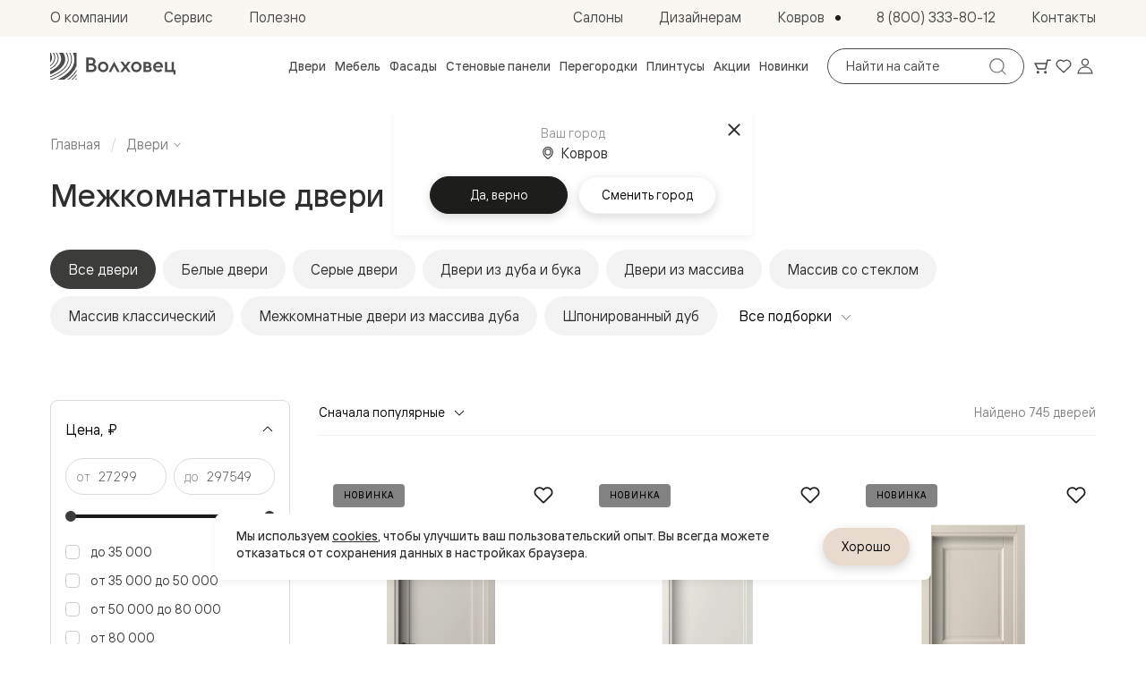

--- FILE ---
content_type: text/html; charset=utf-8
request_url: https://kovrov.volhovec.ru/shop/interior-doors/
body_size: 82696
content:
<!doctype html>
<html data-n-head-ssr lang="ru">
	<head >
		<meta charset="utf-8">
		<meta name="viewport" content="width=device-width,initial-scale=1,minimum-scale=1,maximum-scale=1">
		<meta name="format-detection" content="telephone=no">
		<meta name="format-detection" content="address=no">

		<link rel="apple-touch-icon" sizes="180x180" href="/favicons/apple-touch-icon.png">
		<link rel="icon" type="image/png" sizes="32x32" href="/favicons/favicon-32x32.png">
		<link rel="icon" type="image/png" sizes="16x16" href="/favicons/favicon-16x16.png">
		<link rel="manifest" href="/favicons/site.webmanifest">
		<link rel="mask-icon" href="/favicons/safari-pinned-tab.svg" color="#3c3c3b">
		<link rel="shortcut icon" href="/favicons/favicon.ico">
		<meta name="msapplication-TileColor" content="#3c3c3b">
		<meta name="msapplication-config" content="/favicons/browserconfig.xml">
		<meta name="theme-color" content="#3c3c3b">

		<meta data-n-head="ssr" property="og:title" content="Межкомнатные двери в Коврове: купить по цене от 13999 ₽ | Волховец™ - сеть салонов и интернет-магазин"><meta data-n-head="ssr" property="og:description" content="Обновите ваш интерьер с помощью стильных и долговечных межкомнатных дверей от Волховец. Большой выбор моделей и материалов. Отличное соотношение цены и качества."><meta data-n-head="ssr" name="description" content="Обновите ваш интерьер с помощью стильных и долговечных межкомнатных дверей от Волховец. Большой выбор моделей и материалов. Отличное соотношение цены и качества."><meta data-n-head="ssr" name="keywords" content=""><meta data-n-head="ssr" name="yandex-verification" content="b62b1bf2ab03b820"><meta data-n-head="ssr" name="cmsmagazine" content="0c88ea99ebbc976bbccec68506cd48bd"><meta data-n-head="ssr" name="yandex-verificatio" content="70286d4f1f9c32ec"><meta data-n-head="ssr" name="yandex-verification" content="4f9e6abff0b09043"><meta data-n-head="ssr" property="og:url" content="https://kovrov.volhovec.ru/shop/interior-doors/"><meta data-n-head="ssr" property="og:type" content="website"><meta data-n-head="ssr" property="og:logo" content="https://kovrov.volhovec.ru/upload/realweb.api.config/5e0/oz7gcwumavwzqoh6uedtvdcofz6iuvap.jpg"><meta data-n-head="ssr" property="og:image" content="https://kovrov.volhovec.ru/upload/resize_cache/realweb.api.config/0f4/1200_630_2/a0r34xr4o6x9a28hx7ucizng5q8fexlx.jpg"><meta data-n-head="ssr" name="twitter:card" content="summary_large_image"><meta data-n-head="ssr" property="og:image:width" content="1200"><meta data-n-head="ssr" property="og:image:height" content="630"><meta data-n-head="ssr" property="googlebot" content="noindex, follow"><title>Межкомнатные двери в Коврове: купить по цене от 13999 ₽ | Волховец™ - сеть салонов и интернет-магазин</title><link data-n-head="ssr" rel="canonical" href="https://kovrov.volhovec.ru/shop/interior-doors/"><link data-n-head="ssr" rel="alternate" hreflang="ru-kz" href="https://aktau.volhovec.kz/shop/interior-doors/"><link data-n-head="ssr" rel="alternate" hreflang="ru-by" href="https://volhovec.by/shop/interior-doors/"><link data-n-head="ssr" rel="alternate" hreflang="ru-uzb" href="https://tashkent.volhovec.ru/shop/interior-doors/"><link data-n-head="ssr" rel="alternate" hreflang="ru-kg" href="https://kg.volhovec.ru/shop/interior-doors/"><link data-n-head="ssr" rel="alternate" hreflang="ru-am" href="https://erevan.volhovec.ru/shop/interior-doors/"><link data-n-head="ssr" rel="alternate" hreflang="ru-az" href="https://az.volhovec.ru/shop/interior-doors/"><link data-n-head="ssr" rel="alternate" hreflang="ru" href="https://www.volhovec.ru/shop/interior-doors/"><script data-n-head="ssr" data-hid="nuxt-jsonld-QVtjFgK8mk" type="application/ld+json">{"@context":"http://schema.org","@graph":[{"@context":"https://schema.org","@type":"Organization","url":"https://kovrov.volhovec.ru","logo":"https://kovrov.volhovec.ru/images/schema-logo.png"},{"@context":"https://schema.org","@type":"BreadcrumbList","itemListElement":[{"@type":"ListItem","position":1,"item":{"@id":"/","name":"Главная"}},{"@type":"ListItem","position":2,"item":{"@id":"/shop/interior-doors/","name":"Двери"}}]}]}</script><script data-n-head="ssr" data-hid="nuxt-jsonld-7S9ldsQQPn" type="application/ld+json">{"@context":"https://schema.org","@type":"Product","name":"Межкомнатная дверь Neo 2121 ПЭТ","description":"Отделка: ПЭТ светло-серый","image":{"@type":"ImageObject","url":"https://volhovec.ru/upload/merged_picture/c31cf76a373ea9d0415ef981993e649a/mezhkomnatnaya-dver-neo-2121-pess-pet-svetlo-seryy.png","description":"Межкомнатная дверь 2121 ПЭСС. Цвет ПЭТ светло-серый. Материал ПЭТ. Коллекция Neo. Фото.","name":"Межкомнатная дверь Neo 2121 ПЭТ"},"offers":{"@type":"Offer","url":"/shop/interior-doors/188072/","availability":"https://schema.org/InStock","priceCurrency":"RUB","price":30499}}</script><script data-n-head="ssr" data-hid="nuxt-jsonld-R2vuXFSgSg" type="application/ld+json">{"@context":"https://schema.org","@type":"Product","name":"Межкомнатная дверь Planum 0010 ПЭТ","description":"Отделка: ПЭТ белоснежный","image":{"@type":"ImageObject","url":"https://volhovec.ru/upload/merged_picture/cfffb232ca28443a5466fe5a7dfcbae5/mezhkomnatnaya-dver-planum-0010-pebl-pet-belosnezhnyy.png","description":"Межкомнатная дверь 0010 ПЭБЛ. Цвет ПЭТ белоснежный. Материал ПЭТ. Коллекция Planum. Фото.","name":"Межкомнатная дверь Planum 0010 ПЭТ"},"offers":{"@type":"Offer","url":"/shop/interior-doors/189605/","availability":"https://schema.org/InStock","priceCurrency":"RUB","price":27299}}</script><script data-n-head="ssr" data-hid="nuxt-jsonld-IhuX1Qrbni" type="application/ld+json">{"@context":"https://schema.org","@type":"Product","name":"Межкомнатная дверь Galant 1431 ПЭТ","description":"Отделка: ПЭТ светло-бежевый","image":{"@type":"ImageObject","url":"https://volhovec.ru/upload/merged_picture/6bcee4fd86f968b22fe5b37ad1155aed/mezhkomnatnaya-dver-galant-1431-pesb-pet-svetlo-bezhevyy.png","description":"Межкомнатная дверь 1431 ПЭСБ. Цвет ПЭТ светло-бежевый. Материал ПЭТ. Коллекция Galant. Фото.","name":"Межкомнатная дверь Galant 1431 ПЭТ"},"offers":{"@type":"Offer","url":"/shop/interior-doors/189232/","availability":"https://schema.org/InStock","priceCurrency":"RUB","price":33699}}</script><script data-n-head="ssr" data-hid="nuxt-jsonld-ujmzo5Hn0O" type="application/ld+json">{"@context":"https://schema.org","@type":"Product","name":"Межкомнатная дверь Centro 2501 ПЭТ","description":"Отделка: ПЭТ белоснежный","image":{"@type":"ImageObject","url":"https://volhovec.ru/upload/merged_picture/a7ecac404ecf7ae8048ab67e26ad050b/mezhkomnatnaya-dver-centro-2501-pebl-pet-belosnezhnyy.png","description":"Межкомнатная дверь 2501 ПЭБЛ. Цвет ПЭТ белоснежный. Материал ПЭТ. Коллекция Centro. Фото.","name":"Межкомнатная дверь Centro 2501 ПЭТ"},"offers":{"@type":"Offer","url":"/shop/interior-doors/189071/","availability":"https://schema.org/InStock","priceCurrency":"RUB","price":44999}}</script><script data-n-head="ssr" data-hid="nuxt-jsonld-eJ2AZI6QMe" type="application/ld+json">{"@context":"https://schema.org","@type":"Product","name":"Межкомнатная дверь Freedom 4201 ПЭТ","description":"Отделка: ПЭТ светло-бежевый","image":{"@type":"ImageObject","url":"https://volhovec.ru/upload/merged_picture/651d69c604e81ae7e55f1a7b2349fb4f/mezhkomnatnaya-dver-freedom-4201-pesb-pet-svetlo-bezhevyy.png","description":"Межкомнатная дверь 4201 ПЭСБ. Цвет ПЭТ светло-бежевый. Материал ПЭТ. Коллекция Freedom. Фото.","name":"Межкомнатная дверь Freedom 4201 ПЭТ"},"offers":{"@type":"Offer","url":"/shop/interior-doors/187729/?molding_color_id=119838","availability":"https://schema.org/InStock","priceCurrency":"RUB","price":30899}}</script><script data-n-head="ssr" data-hid="nuxt-jsonld-lmDqg2C6WH" type="application/ld+json">{"@context":"https://schema.org","@type":"Product","name":"Межкомнатная дверь Neo 2101 ПЭТ","description":"Отделка: ПЭТ тёплый-белый","image":{"@type":"ImageObject","url":"https://volhovec.ru/upload/merged_picture/3497196cbc718cd703bbedbe9c380740/mezhkomnatnaya-dver-neo-2101-petb-pet-tyeplyy-belyy.png","description":"Межкомнатная дверь 2101 ПЭТБ. Цвет ПЭТ тёплый-белый. Материал ПЭТ. Коллекция Neo. Фото.","name":"Межкомнатная дверь Neo 2101 ПЭТ"},"offers":{"@type":"Offer","url":"/shop/interior-doors/188086/","availability":"https://schema.org/InStock","priceCurrency":"RUB","price":28799}}</script><script data-n-head="ssr" data-hid="nuxt-jsonld-mwJaeow3Tm" type="application/ld+json">{"@context":"https://schema.org","@type":"Product","name":"Межкомнатная дверь Galant 1421 ПЭТ","description":"Отделка: ПЭТ светло-серый","image":{"@type":"ImageObject","url":"https://volhovec.ru/upload/merged_picture/71337599c65691be90c73b7fc3704113/mezhkomnatnaya-dver-galant-1421-pess-pet-svetlo-seryy.png","description":"Межкомнатная дверь 1421 ПЭСС. Цвет ПЭТ светло-серый. Материал ПЭТ. Коллекция Galant. Фото.","name":"Межкомнатная дверь Galant 1421 ПЭТ"},"offers":{"@type":"Offer","url":"/shop/interior-doors/189201/","availability":"https://schema.org/InStock","priceCurrency":"RUB","price":33699}}</script><script data-n-head="ssr" data-hid="nuxt-jsonld-Tix927Osg4" type="application/ld+json">{"@context":"https://schema.org","@type":"Product","name":"Межкомнатная дверь Centro 2523 ПЭТ","description":"Отделка: ПЭТ тёплый-белый","image":{"@type":"ImageObject","url":"https://volhovec.ru/upload/merged_picture/19e0e5ace1f9380e084c7e5b2f9f0149/mezhkomnatnaya-dver-centro-2523-petb-pet-tyeplyy-belyy.png","description":"Межкомнатная дверь 2523 ПЭТБ. Цвет ПЭТ тёплый-белый. Материал ПЭТ. Коллекция Centro. Фото.","name":"Межкомнатная дверь Centro 2523 ПЭТ"},"offers":{"@type":"Offer","url":"/shop/interior-doors/189110/","availability":"https://schema.org/InStock","priceCurrency":"RUB","price":46999}}</script><script data-n-head="ssr" data-hid="nuxt-jsonld-yhnKVx2mMQ" type="application/ld+json">{"@context":"https://schema.org","@type":"Product","name":"Межкомнатная дверь Secreto АКП 0001 Грунт под покраску","description":"Отделка: Грунт под покраску","image":{"@type":"ImageObject","url":"https://volhovec.ru/upload/merged_picture/73346f391d13dbf0f45d01031c6e4e71/mezhkomnatnaya-dver-secreto-akp-0001-grn-grunt-pod-pokrasku.png","description":"Межкомнатная дверь 0010s. Цвет Грунт под покраску. Материал Грунт под покраску. Коллекция Secreto. Фото.","name":"Межкомнатная дверь Secreto АКП 0001 Грунт под покраску"},"offers":{"@type":"Offer","url":"/shop/interior-doors/137515/?color_portal_id=92952","availability":"https://schema.org/InStock","priceCurrency":"RUB","price":40079}}</script><script data-n-head="ssr" data-hid="nuxt-jsonld-ebJkSxheJb" type="application/ld+json">{"@context":"https://schema.org","@type":"Product","name":"Межкомнатная дверь Esse 8541 Гладкая эмаль","description":"Отделка: Матовый белоснежный","image":{"@type":"ImageObject","url":"https://volhovec.ru/upload/merged_picture/e582fb404d9c0228ee153c2dee73bf3f/mezhkomnatnaya-dver-esse-8541-mbl-matovyy-belosnezhnyy.png","description":"Межкомнатная дверь 8541 МБЛ. Цвет Матовый белоснежный. Материал Гладкая эмаль. Коллекция Esse. Фото.","name":"Межкомнатная дверь Esse 8541 Гладкая эмаль"},"offers":{"@type":"Offer","url":"/shop/interior-doors/121568/","availability":"https://schema.org/InStock","priceCurrency":"RUB","price":56499}}</script><script data-n-head="ssr" data-hid="nuxt-jsonld-hxiZOjAroC" type="application/ld+json">{"@context":"https://schema.org","@type":"Product","name":"Межкомнатная дверь Secreto 0001 Грунт под покраску","description":"Отделка: Грунт под покраску","image":{"@type":"ImageObject","url":"https://volhovec.ru/upload/merged_picture/43e92b30a20d5122acc8904ffc08b5b3/mezhkomnatnaya-dver-secreto-0001-grn-grunt-pod-pokrasku.png","description":"Межкомнатная дверь 0010. Цвет Грунт под покраску. Материал Грунт под покраску. Коллекция Secreto. Фото.","name":"Межкомнатная дверь Secreto 0001 Грунт под покраску"},"offers":{"@type":"Offer","url":"/shop/interior-doors/180893/?color_portal_id=92952","availability":"https://schema.org/InStock","priceCurrency":"RUB","price":34579}}</script><script data-n-head="ssr" data-hid="nuxt-jsonld-as0LDJui8U" type="application/ld+json">{"@context":"https://schema.org","@type":"Product","name":"Межкомнатная дверь Neo 2106 ПЭТ","description":"Отделка: ПЭТ тёплый-белый","image":{"@type":"ImageObject","url":"https://volhovec.ru/upload/merged_picture/a514252618dcd4a30a219e8f1717a955/mezhkomnatnaya-dver-neo-2106-petb-pet-tyeplyy-belyy.png","description":"Межкомнатная дверь 2106 ПЭТБ САТ. Цвет ПЭТ тёплый-белый. Материал ПЭТ. Коллекция Neo. Фото.","name":"Межкомнатная дверь Neo 2106 ПЭТ"},"offers":{"@type":"Offer","url":"/shop/interior-doors/188091/","availability":"https://schema.org/InStock","priceCurrency":"RUB","price":35799}}</script><script data-n-head="ssr" data-hid="nuxt-jsonld-UcdRz8rEAj" type="application/ld+json">{"@context":"https://schema.org","@type":"Product","name":"Межкомнатная дверь Galant 1401 ПЭТ","description":"Отделка: ПЭТ белоснежный","image":{"@type":"ImageObject","url":"https://volhovec.ru/upload/merged_picture/b24a0dff26a2ad32859e0a02120b6789/mezhkomnatnaya-dver-galant-1401-pebl-pet-belosnezhnyy.png","description":"Межкомнатная дверь 1401 ПЭБЛ. Цвет ПЭТ белоснежный. Материал ПЭТ. Коллекция Galant. Фото.","name":"Межкомнатная дверь Galant 1401 ПЭТ"},"offers":{"@type":"Offer","url":"/shop/interior-doors/189165/","availability":"https://schema.org/InStock","priceCurrency":"RUB","price":31899}}</script><script data-n-head="ssr" data-hid="nuxt-jsonld-oxMaEBHoym" type="application/ld+json">{"@context":"https://schema.org","@type":"Product","name":"Межкомнатная дверь Freedom 0010 ПЭТ","description":"Отделка: ПЭТ тёплый-белый","image":{"@type":"ImageObject","url":"https://volhovec.ru/upload/merged_picture/22e9040d8a5485a653d10d1ab66d415e/mezhkomnatnaya-dver-freedom-0010-petb-pet-tyeplyy-belyy.png","description":"Межкомнатная дверь 0010 ПЭТБ. Цвет ПЭТ тёплый-белый. Материал ПЭТ. Коллекция Freedom. Фото.","name":"Межкомнатная дверь Freedom 0010 ПЭТ"},"offers":{"@type":"Offer","url":"/shop/interior-doors/187656/","availability":"https://schema.org/InStock","priceCurrency":"RUB","price":27299}}</script><script data-n-head="ssr" data-hid="nuxt-jsonld-TRDUVz7cFy" type="application/ld+json">{"@context":"https://schema.org","@type":"Product","name":"Межкомнатная дверь Neo 2101 Ciplex ламинатин","description":"Отделка: Белый шёлк","image":{"@type":"ImageObject","url":"https://volhovec.ru/upload/merged_picture/60e94896017c4c03769c66cab6e4c932/mezhkomnatnaya-dver-neo-2101-bsh-belyy-shyelk.png","description":"Межкомнатная дверь 2101 БШ. Цвет Белый шёлк. Материал Ciplex ламинатин. Коллекция Neo. Фото.","name":"Межкомнатная дверь Neo 2101 Ciplex ламинатин"},"offers":{"@type":"Offer","url":"/shop/interior-doors/58118/","availability":"https://schema.org/InStock","priceCurrency":"RUB","price":31099}}</script><script data-n-head="ssr" data-hid="nuxt-jsonld-WrtmqfII03" type="application/ld+json">{"@context":"https://schema.org","@type":"Product","name":"Межкомнатная дверь Скрытые двери Planum 0010 Грунт под покраску","description":"Отделка: Грунт под покраску","image":{"@type":"ImageObject","url":"https://volhovec.ru/upload/merged_picture/84a56fa8f1a2f191bdb8026d72433577/mezhkomnatnaya-dver-walldoor-0010-grn-grunt-pod-pokrasku.png","description":"Межкомнатная дверь 0010_11_1. Цвет Грунт под покраску. Материал Грунт под покраску. Коллекция Скрытые двери Planum. Фото.","name":"Межкомнатная дверь Скрытые двери Planum 0010 Грунт под покраску"},"offers":{"@type":"Offer","url":"/shop/interior-doors/121364/?color_portal_id=92955","availability":"https://schema.org/InStock","priceCurrency":"RUB","price":45969}}</script><script data-n-head="ssr" data-hid="nuxt-jsonld-NC3dRFLWlt" type="application/ld+json">{"@context":"https://schema.org","@type":"Product","name":"Межкомнатная дверь Esse 8501 Гладкая эмаль","description":"Отделка: Матовый белоснежный","image":{"@type":"ImageObject","url":"https://volhovec.ru/upload/merged_picture/f4cbe46dc647e65d571870a338532ef3/mezhkomnatnaya-dver-esse-8501-mbl-matovyy-belosnezhnyy.png","description":"Межкомнатная дверь 8501 МБЛ. Цвет Матовый белоснежный. Материал Гладкая эмаль. Коллекция Esse. Фото.","name":"Межкомнатная дверь Esse 8501 Гладкая эмаль"},"offers":{"@type":"Offer","url":"/shop/interior-doors/121367/","availability":"https://schema.org/InStock","priceCurrency":"RUB","price":56499}}</script><script data-n-head="ssr" data-hid="nuxt-jsonld-I7KKnFsp2d" type="application/ld+json">{"@context":"https://schema.org","@type":"Product","name":"Межкомнатная дверь Planum Pro АКП 0010 Ciplex ламинатин","description":"Отделка: Белый шёлк","image":{"@type":"ImageObject","url":"https://volhovec.ru/upload/merged_picture/45e89a6938684d1b0029e2027fb1a6e5/mezhkomnatnaya-dver-planum-pro-akp-0010-bsh-belyy-shyelk.png","description":"Межкомнатная дверь 0010 АКП БШ. Цвет Белый шёлк. Материал Ciplex ламинатин. Коллекция Planum Pro. Фото.","name":"Межкомнатная дверь Planum Pro АКП 0010 Ciplex ламинатин"},"offers":{"@type":"Offer","url":"/shop/interior-doors/59248/","availability":"https://schema.org/InStock","priceCurrency":"RUB","price":48569}}</script><script data-n-head="ssr" data-hid="nuxt-jsonld-mcq25o9eDS" type="application/ld+json">{"@context":"https://schema.org","@type":"Product","name":"Межкомнатная дверь Planum 0010 Ламинатин","description":"Отделка: Жемчужный дуб","image":{"@type":"ImageObject","url":"https://volhovec.ru/upload/merged_picture/c31c1c71a4f31cbc79dc937e1d56236e/mezhkomnatnaya-dver-planum-0010-zhmd-zhemchuzhnyy-dub.png","description":"Межкомнатная дверь 0010 ЖМД. Цвет Жемчужный дуб. Материал Ламинатин. Коллекция Planum. Фото.","name":"Межкомнатная дверь Planum 0010 Ламинатин"},"offers":{"@type":"Offer","url":"/shop/interior-doors/129650/","availability":"https://schema.org/InStock","priceCurrency":"RUB","price":29399}}</script><script data-n-head="ssr" data-hid="nuxt-jsonld-VdtLxtShgY" type="application/ld+json">{"@context":"https://schema.org","@type":"Product","name":"Межкомнатная дверь Rift АКП 0206 Радиальный шпон Naturwood","description":"Отделка: Орех умбра матовый рифт","image":{"@type":"ImageObject","url":"https://volhovec.ru/upload/merged_picture/f66898c83eb26c1e4d40d64102fbac48/mezhkomnatnaya-dver-rift-akp-0206-oummr-orekh-umbra-matovyy-rift.png","description":"Межкомнатная дверь АКП 0206 ОУММР Орех умбра матовый. Цвет Орех умбра матовый рифт. Материал Радиальный шпон Naturwood. Коллекция Rift. Фото.","name":"Межкомнатная дверь Rift АКП 0206 Радиальный шпон Naturwood"},"offers":{"@type":"Offer","url":"/shop/interior-doors/118631/","availability":"https://schema.org/InStock","priceCurrency":"RUB","price":107669}}</script><script data-n-head="ssr" data-hid="nuxt-jsonld-21MqK1CisU" type="application/ld+json">{"@context":"https://schema.org","@type":"Product","name":"Межкомнатная дверь Planum Pro АКП 0010 Мультишпон","description":"Отделка: Экзотик винный","image":{"@type":"ImageObject","url":"https://volhovec.ru/upload/merged_picture/6a87b300e483b49cea9168e0347befe7/mezhkomnatnaya-dver-planum-pro-akp-0010-mshekv-ekzotik-vinnyy.png","description":"Межкомнатная дверь 0010 АКП МШЭКВ. Цвет Экзотик винный. Материал Мультишпон. Коллекция Planum Pro. Фото.","name":"Межкомнатная дверь Planum Pro АКП 0010 Мультишпон"},"offers":{"@type":"Offer","url":"/shop/interior-doors/208107/","availability":"https://schema.org/InStock","priceCurrency":"RUB","price":60069}}</script><script data-n-head="ssr" data-hid="nuxt-jsonld-g0OwTXNVzh" type="application/ld+json">{"@context":"https://schema.org","@type":"Product","name":"Межкомнатная дверь Planum Pro АКП 0013 Зеркало","description":"Отделка: Зеркало с одной стороны","image":{"@type":"ImageObject","url":"https://volhovec.ru/upload/merged_picture/715168f1c3321a3077fe95b4722fa604/mezhkomnatnaya-dver-planum-pro-0013-akp-zer-zerkalo-s-odnoy-storony-mtsr-matovyy-tyeplyy-seryy.png","description":"Межкомнатная дверь АКП 00010 спец ЗЕР Зеркало с одной стороны, ПЭБЛ ПЭТ белоснежный. Цвет Зеркало с одной стороны. Материал Зеркало. Коллекция Planum Pro. Фото.","name":"Межкомнатная дверь Planum Pro АКП 0013 Зеркало"},"offers":{"@type":"Offer","url":"/shop/interior-doors/206870/?color_id=181348&amp;secondary_color_id=211452","availability":"https://schema.org/InStock","priceCurrency":"RUB","price":83569}}</script><script data-n-head="ssr" data-hid="nuxt-jsonld-VWKSaeDwEZ" type="application/ld+json">{"@context":"https://schema.org","@type":"Product","name":"Межкомнатная дверь Select 0021 Радиальный шпон Naturwood","description":"Отделка: Дуб сепия матовый рифт","image":{"@type":"ImageObject","url":"https://volhovec.ru/upload/merged_picture/bb9a1663714bf406874b0fd9d3697187/mezhkomnatnaya-dver-select-0021-dspmr-dub-sepiya-matovyy-rift.png","description":"Межкомнатная дверь 0021 ДСПМР. Цвет Дуб сепия матовый рифт. Материал Радиальный шпон Naturwood. Коллекция Select. Фото.","name":"Межкомнатная дверь Select 0021 Радиальный шпон Naturwood"},"offers":{"@type":"Offer","url":"/shop/interior-doors/192947/","availability":"https://schema.org/InStock","priceCurrency":"RUB","price":104369}}</script><script data-n-head="ssr" data-hid="nuxt-jsonld-E2jwAk8vRb" type="application/ld+json">{"@context":"https://schema.org","@type":"Product","name":"Межкомнатная дверь Rocca 8301 Гладкая эмаль","description":"Отделка: Матовый классический серый","image":{"@type":"ImageObject","url":"https://volhovec.ru/upload/merged_picture/8d7c17c17a67e7c484c0f1b3547b7318/mezhkomnatnaya-dver-rocca-8301-mkls-matovyy-klassicheskiy-seryy.png","description":"Межкомнатная дверь 8301 МКЛС. Цвет Матовый классический серый. Материал Гладкая эмаль. Коллекция Rocca. Фото.","name":"Межкомнатная дверь Rocca 8301 Гладкая эмаль"},"offers":{"@type":"Offer","url":"/shop/interior-doors/89628/","availability":"https://schema.org/InStock","priceCurrency":"RUB","price":79899}}</script><link rel="preload" href="/_nuxt/7f606fe.modern.js" as="script"><link rel="preload" href="/_nuxt/58c2cfd.modern.js" as="script"><link rel="preload" href="/_nuxt/css/63a988d.css" as="style"><link rel="preload" href="/_nuxt/d04a370.modern.js" as="script"><link rel="preload" href="/_nuxt/css/6259cf5.css" as="style"><link rel="preload" href="/_nuxt/7dc8755.modern.js" as="script"><link rel="preload" href="/_nuxt/fonts/Cormorant.3fd707d.woff2" as="font" type="font/woff2" crossorigin><link rel="preload" href="/_nuxt/css/86e2dd8.css" as="style"><link rel="preload" href="/_nuxt/0487e91.modern.js" as="script"><link rel="preload" href="/_nuxt/css/37fe401.css" as="style"><link rel="preload" href="/_nuxt/9776172.modern.js" as="script"><link rel="preload" href="/_nuxt/css/7602c70.css" as="style"><link rel="preload" href="/_nuxt/6893a3c.modern.js" as="script"><link rel="preload" href="/_nuxt/css/23b9b1d.css" as="style"><link rel="preload" href="/_nuxt/a1a08f9.modern.js" as="script"><link rel="preload" href="/_nuxt/css/6c02691.css" as="style"><link rel="preload" href="/_nuxt/6776101.modern.js" as="script"><link rel="stylesheet" href="/_nuxt/css/63a988d.css"><link rel="stylesheet" href="/_nuxt/css/6259cf5.css"><link rel="stylesheet" href="/_nuxt/css/86e2dd8.css"><link rel="stylesheet" href="/_nuxt/css/37fe401.css"><link rel="stylesheet" href="/_nuxt/css/7602c70.css"><link rel="stylesheet" href="/_nuxt/css/23b9b1d.css"><link rel="stylesheet" href="/_nuxt/css/6c02691.css">
	</head>
	<body >
		<div data-server-rendered="true" id="__nuxt"><div class="the-page-loader"></div><div id="__layout"><div id="global-wrapper"><header class="base-section the-header" style="--secondary-part-height:41px;"><div class="the-header-primary the-header-primary--light the-header__row-primary"><div class="base-container the-header-primary__container"><a aria-label="Перейти на главную страницу" href="/" class="common-logo common-logo--appearance-primary the-header-primary__logo"><svg xmlns="http://www.w3.org/2000/svg" class="icon sprite-main-icons common-logo__image"><use href="/_nuxt/68b3996d0978d2cfa5ebe38853af18b1.svg#i-logo-primary" xlink:href="/_nuxt/68b3996d0978d2cfa5ebe38853af18b1.svg#i-logo-primary"></use></svg></a> <div class="header-search the-header-primary__search"><form method="GET" action="/search/" autocomplete="off" class="search-form search-form--variant-small header-search__form"><div class="search-form__searchbox"><div class="search-form__field"><label id="" for="" class="search-form__field-label">
				Поиск по сайту
			</label> <input type="text" value="" readonly="readonly" tabindex="0" type="text" name="query" placeholder="Найти на сайте" aria-labelledby="" class="search-form__field-input"> <!----></div> <button type="submit" disabled="disabled" class="base-button base-button--variant-filled base-button--icon search-form__submit"><span class="base-button__content"><!----> <!----> <!----> <svg xmlns="http://www.w3.org/2000/svg" class="icon sprite-main-icons base-button__icon base-button__icon--only"><use href="/_nuxt/68b3996d0978d2cfa5ebe38853af18b1.svg#i-search-thin" xlink:href="/_nuxt/68b3996d0978d2cfa5ebe38853af18b1.svg#i-search-thin"></use></svg></span> <!----></button></div></form> <!----></div> <div class="header-toolbar the-header-primary__toolbar"><a aria-label="Ваша корзина, нет товаров. Перейти в каталог" title="Ваша корзина, нет товаров. Перейти в каталог" href="/shop/interior-doors/" class="header-toolbar__item header-toolbar__item--cart fashion-underline-container"><span class="header-toolbar__item-icon-container"><svg xmlns="http://www.w3.org/2000/svg" class="icon sprite-main-icons header-toolbar__item-icon header-toolbar__item-icon--stroked"><use href="/_nuxt/68b3996d0978d2cfa5ebe38853af18b1.svg#i-cart" xlink:href="/_nuxt/68b3996d0978d2cfa5ebe38853af18b1.svg#i-cart"></use></svg> <svg xmlns="http://www.w3.org/2000/svg" class="icon sprite-main-icons header-toolbar__item-icon header-toolbar__item-icon--filled"><use href="/_nuxt/68b3996d0978d2cfa5ebe38853af18b1.svg#i-cart-filled" xlink:href="/_nuxt/68b3996d0978d2cfa5ebe38853af18b1.svg#i-cart-filled"></use></svg></span> <!----> <!----></a> <a aria-label="Ваше избранное, нет товаров. Перейти в каталог" title="Ваше избранное, нет товаров. Перейти в каталог" href="/shop/interior-doors/" class="header-toolbar__item header-toolbar__item--favorites fashion-underline-container"><span class="header-toolbar__item-icon-container"><svg xmlns="http://www.w3.org/2000/svg" class="icon sprite-main-icons header-toolbar__item-icon header-toolbar__item-icon--stroked"><use href="/_nuxt/68b3996d0978d2cfa5ebe38853af18b1.svg#i-heart" xlink:href="/_nuxt/68b3996d0978d2cfa5ebe38853af18b1.svg#i-heart"></use></svg> <svg xmlns="http://www.w3.org/2000/svg" class="icon sprite-main-icons header-toolbar__item-icon header-toolbar__item-icon--filled"><use href="/_nuxt/68b3996d0978d2cfa5ebe38853af18b1.svg#i-heart-filled" xlink:href="/_nuxt/68b3996d0978d2cfa5ebe38853af18b1.svg#i-heart-filled"></use></svg></span> <!----> <!----></a> <button aria-label="Войти" title="Войти" type="button" class="header-toolbar__item header-toolbar__item--user fashion-underline-container"><span class="header-toolbar__item-icon-container"><svg xmlns="http://www.w3.org/2000/svg" class="icon sprite-main-icons header-toolbar__item-icon header-toolbar__item-icon--stroked"><use href="/_nuxt/68b3996d0978d2cfa5ebe38853af18b1.svg#i-user" xlink:href="/_nuxt/68b3996d0978d2cfa5ebe38853af18b1.svg#i-user"></use></svg> <svg xmlns="http://www.w3.org/2000/svg" class="icon sprite-main-icons header-toolbar__item-icon header-toolbar__item-icon--filled"><use href="/_nuxt/68b3996d0978d2cfa5ebe38853af18b1.svg#i-user-filled" xlink:href="/_nuxt/68b3996d0978d2cfa5ebe38853af18b1.svg#i-user-filled"></use></svg></span> <!----></button></div> <button type="button" aria-label="Открыть меню" class="the-header-primary__sandwich"><svg xmlns="http://www.w3.org/2000/svg" class="icon sprite-main-icons the-header-primary__sandwich-icon"><use href="/_nuxt/68b3996d0978d2cfa5ebe38853af18b1.svg#i-sandwich" xlink:href="/_nuxt/68b3996d0978d2cfa5ebe38853af18b1.svg#i-sandwich"></use></svg></button> <!----> <nav aria-label="Навигация по каталогу" class="header-nav-catalog the-header-primary__nav-catalog"><ul role="menu" class="header-nav-catalog__items"><li role="presentation" class="header-nav-catalog__item"><button role="menuitem" type="button" class="header-nav-catalog__item-link fashion-underline-container"><span class="header-nav-catalog__item-link-label fashion-underline">
					Двери
				</span></button></li><li role="presentation" class="header-nav-catalog__item"><button role="menuitem" type="button" class="header-nav-catalog__item-link fashion-underline-container"><span class="header-nav-catalog__item-link-label fashion-underline">
					Мебель
				</span></button></li><li role="presentation" class="header-nav-catalog__item"><button role="menuitem" type="button" class="header-nav-catalog__item-link fashion-underline-container"><span class="header-nav-catalog__item-link-label fashion-underline">
					Фасады
				</span></button></li><li role="presentation" class="header-nav-catalog__item"><button role="menuitem" type="button" class="header-nav-catalog__item-link fashion-underline-container"><span class="header-nav-catalog__item-link-label fashion-underline">
					Стеновые панели
				</span></button></li><li role="presentation" class="header-nav-catalog__item"><button role="menuitem" type="button" class="header-nav-catalog__item-link fashion-underline-container"><span class="header-nav-catalog__item-link-label fashion-underline">
					Перегородки
				</span></button></li><li role="presentation" class="header-nav-catalog__item"><button role="menuitem" type="button" class="header-nav-catalog__item-link fashion-underline-container"><span class="header-nav-catalog__item-link-label fashion-underline">
					Плинтусы
				</span></button></li><li role="presentation" class="header-nav-catalog__item"><a role="menuitem" href="/actions/" class="header-nav-catalog__item-link fashion-underline-container"><span class="header-nav-catalog__item-link-label fashion-underline">
					Акции
				</span></a></li><li role="presentation" class="header-nav-catalog__item"><a role="menuitem" href="/new/" class="header-nav-catalog__item-link fashion-underline-container"><span class="header-nav-catalog__item-link-label fashion-underline">
					Новинки
				</span></a></li></ul> <ul role="menu" class="header-nav-catalog__seo-items"><li role="presentation"><a role="menuitem" href="/catalog/doors/napravleniya/">Межкомнатные двери</a></li><li role="presentation"><a role="menuitem" href="/catalog/doors/napravleniya/dostupnye-i-praktichnye/">Доступные и практичные</a></li><li role="presentation"><a role="menuitem" href="/catalog/doors/modern/freedom/">Freedom</a></li><li role="presentation"><a role="menuitem" href="/catalog/doors/neoclassic/centro/">Centro</a></li><li role="presentation"><a role="menuitem" href="/catalog/doors/neoclassic/galant/">Galant</a></li><li role="presentation"><a role="menuitem" href="/catalog/doors/neoclassic/neo/">Neo</a></li><li role="presentation"><a role="menuitem" href="/catalog/doors/modern/planum/?model_id=41417&amp;color_id=187570&amp;portal_id=117224&amp;glass_id=&amp;color_type=0&amp;edge_type=180886&amp;thickness=566">Planum</a></li><li role="presentation"><a role="menuitem" href="/catalog/doors/design/secreto/">Secreto - скрытые двери</a></li><li role="presentation"><a role="menuitem" href="/catalog/doors/napravleniya/neoklassika-v-emali/">Фрезерованные двери в эмали</a></li><li role="presentation"><a role="menuitem" href="/catalog/doors/neoclassic/frame/">Frame</a></li><li role="presentation"><a role="menuitem" href="/catalog/doors/neoclassic/alba/">Alba</a></li><li role="presentation"><a role="menuitem" href="/catalog/doors/neoclassic/dune/">Dune</a></li><li role="presentation"><a role="menuitem" href="/catalog/doors/classic/mascot/">Mascot</a></li><li role="presentation"><a role="menuitem" href="/catalog/doors/classic/esse/">Esse</a></li><li role="presentation"><a role="menuitem" href="/catalog/doors/neoclassic/rocca/">Rocca</a></li><li role="presentation"><a role="menuitem" href="/catalog/doors/neoclassic/neo-classic/">Neo Classic</a></li><li role="presentation"><a role="menuitem" href="/catalog/doors/neoclassic/paris/">Paris</a></li><li role="presentation"><a role="menuitem" href="/catalog/doors/modern/linea/">Linea</a></li><li role="presentation"><a role="menuitem" href="/catalog/doors/napravleniya/gladkie-i-skrytye/">Гладкие и скрытые</a></li><li role="presentation"><a role="menuitem" href="/catalog/doors/modern/planum-pro/?model_id=59247&amp;color_id=33748&amp;portal_id=59413&amp;glass_id=&amp;color_type=0&amp;edge_type=180887&amp;thickness=566&amp;edge_color_id=180888&amp;color_portal_id=92952">Planum Pro&nbsp;&mdash; алюминиевая кромка</a></li><li role="presentation"><a role="menuitem" href="/catalog/doors/modern/planum/?model_id=41417&amp;color_id=187570&amp;portal_id=117224&amp;glass_id=&amp;color_type=0&amp;edge_type=180886&amp;thickness=566">Planum</a></li><li role="presentation"><a role="menuitem" href="/catalog/doors/design/secreto/">Secreto - скрытые двери</a></li><li role="presentation"><a role="menuitem" href="/catalog/doors/napravleniya/dizayn/">Дизайнерские</a></li><li role="presentation"><a role="menuitem" href="/catalog/doors/design/select/">Select&nbsp;&mdash; фрезерование по шпону</a></li><li role="presentation"><a role="menuitem" href="/catalog/doors/modern/velvet/">Velvet&nbsp;&mdash; рифление</a></li><li role="presentation"><a role="menuitem" href="/catalog/doors/modern/rift/">Rift&nbsp;&mdash; натуральный шпон</a></li><li role="presentation"><a role="menuitem" href="/catalog/doors/design/softform/">Softform&nbsp;&mdash; плавные формы</a></li><li role="presentation"><a role="menuitem" href="/catalog/doors/napravleniya/massiv/">Из массива</a></li><li role="presentation"><a role="menuitem" href="/catalog/doors/design/palazzo/">Palazzo</a></li><li role="presentation"><a role="menuitem" href="/catalog/doors/neoclassic/antique/">Antique</a></li><li role="presentation"><a role="menuitem" href="/catalog/doors/neoclassic/charm/">Charm</a></li><li role="presentation"><a role="menuitem" href="/catalog/doors/classic/lignum/">Lignum</a></li><li role="presentation"><a role="menuitem" href="/catalog/doors/classic/Plano/">Toscana</a></li><li role="presentation"><a role="menuitem" href="/catalog/doors/neoclassic/ego/">Ego</a></li><li role="presentation"><a role="menuitem" href="/catalog/doors/napravleniya/aluminiy/">Из алюминия и стекла</a></li><li role="presentation"><a role="menuitem" href="/catalog/formato-doors/?model_id=67758&amp;color_id=67765&amp;portal_id=68469&amp;glass_id=67775&amp;color_type=0&amp;lock_id=92733&amp;edge_type=180886&amp;thickness=566&amp;lock_type=vertical">Двери Formato</a></li><li role="presentation"><a role="menuitem" href="/catalog/alyuminievye-peregorodki-formato/?model_id=67804&amp;color_id=67765&amp;portal_id=68536&amp;glass_id=127562&amp;color_type=0&amp;edge_type=180886&amp;thickness=566&amp;collection_id=1664">Перегородки Formato</a></li><li role="presentation"><a role="menuitem" href="/catalog/mosaic-doors/">Двери Mosaic</a></li><li role="presentation"><a role="menuitem" href="/catalog/mosaic-partitions/">Перегородки Mosaic</a></li><li role="presentation"><a role="menuitem" href="/catalog/doors/neoclassic/">Неоклассика</a></li><li role="presentation"><a role="menuitem" href="/catalog/doors/neoclassic/frame/">Frame</a></li><li role="presentation"><a role="menuitem" href="/catalog/doors/neoclassic/alba/">Alba</a></li><li role="presentation"><a role="menuitem" href="/catalog/doors/neoclassic/dune/">Dune</a></li><li role="presentation"><a role="menuitem" href="/catalog/doors/neoclassic/rocca/">Rocca</a></li><li role="presentation"><a role="menuitem" href="/catalog/doors/neoclassic/antique/">Antique</a></li><li role="presentation"><a role="menuitem" href="/catalog/doors/neoclassic/neo/">Neo</a></li><li role="presentation"><a role="menuitem" href="/catalog/doors/neoclassic/paris/">Paris</a></li><li role="presentation"><a role="menuitem" href="/catalog/doors/neoclassic/centro/">Centro</a></li><li role="presentation"><a role="menuitem" href="/catalog/doors/neoclassic/charm/">Charm</a></li><li role="presentation"><a role="menuitem" href="/catalog/doors/neoclassic/Neo-classic/">Neo Classic</a></li><li role="presentation"><a role="menuitem" href="/catalog/doors/neoclassic/galant/">Galant</a></li><li role="presentation"><a role="menuitem" href="/catalog/doors/neoclassic/ego/">Ego</a></li><li role="presentation"><a role="menuitem" href="/catalog/doors/classic/">Классика</a></li><li role="presentation"><a role="menuitem" href="/catalog/doors/classic/esse/">Esse</a></li><li role="presentation"><a role="menuitem" href="/catalog/doors/classic/mascot/">Mascot</a></li><li role="presentation"><a role="menuitem" href="/catalog/doors/classic/Plano/">Toscana Plano</a></li><li role="presentation"><a role="menuitem" href="/catalog/doors/classic/grigliato/">Toscana Grigliato</a></li><li role="presentation"><a role="menuitem" href="/catalog/doors/classic/Litera/">Toscana Litera</a></li><li role="presentation"><a role="menuitem" href="/catalog/doors/classic/rombo/">Toscana Rombo</a></li><li role="presentation"><a role="menuitem" href="/catalog/doors/classic/Elegante/">Toscana Elegante</a></li><li role="presentation"><a role="menuitem" href="/catalog/doors/classic/lignum/">Lignum</a></li><li role="presentation"><a role="menuitem" href="/catalog/doors/modern/">Современный стиль</a></li><li role="presentation"><a role="menuitem" href="/catalog/doors/modern/freedom/">Freedom</a></li><li role="presentation"><a role="menuitem" href="/catalog/doors/modern/rift/">Rift</a></li><li role="presentation"><a role="menuitem" href="/catalog/doors/modern/velvet/">Velvet</a></li><li role="presentation"><a role="menuitem" href="/catalog/doors/modern/planum/?model_id=41417&amp;color_id=187570&amp;portal_id=117224&amp;glass_id=&amp;color_type=0&amp;edge_type=180886&amp;thickness=566">Planum</a></li><li role="presentation"><a role="menuitem" href="/catalog/doors/modern/planum-pro/?model_id=59247&amp;color_id=33748&amp;portal_id=59413&amp;glass_id=&amp;color_type=0&amp;edge_type=180887&amp;thickness=566&amp;edge_color_id=180888&amp;color_portal_id=92952">Planum Pro</a></li><li role="presentation"><a role="menuitem" href="/catalog/doors/modern/linea/">Linea</a></li><li role="presentation"><a role="menuitem" href="/catalog/doors/design/">Дизайн</a></li><li role="presentation"><a role="menuitem" href="/catalog/doors/design/palazzo/">Palazzo</a></li><li role="presentation"><a role="menuitem" href="/catalog/doors/design/select/">Select</a></li><li role="presentation"><a role="menuitem" href="/catalog/doors/design/softform/">Softform</a></li><li role="presentation"><a role="menuitem" href="/catalog/doors/modern/planum-pro/?model_id=127558&amp;color_id=109857&amp;portal_id=59413&amp;glass_id=&amp;color_portal_id=92952&amp;color_type=0&amp;edge_type=180887&amp;thickness=566">Зеркальные Planum Pro</a></li><li role="presentation"><a role="menuitem" href="/catalog/doors/design/walldoor/">Скрытые двери Planum</a></li><li role="presentation"><a role="menuitem" href="/shop/interior-doors/color/">Цветные Color</a></li><li role="presentation"><a role="menuitem" href="/catalog/formato-doors/?model_id=67758&amp;color_id=67765&amp;portal_id=68469&amp;glass_id=67775&amp;color_type=0&amp;lock_id=92733&amp;edge_type=180886&amp;thickness=566&amp;lock_type=vertical">Алюминиевые Formato</a></li><li role="presentation"><a role="menuitem" href="/catalog/doors/design/secreto/">Secreto</a></li><li role="presentation"><a role="menuitem" href="/catalog/mosaic-doors/">Алюминиевые Mosaic</a></li><li role="presentation"><a role="menuitem" href="/shop/interior-doors/povorotnye-dveri/">Поворотные двери</a></li><li role="presentation"><a role="menuitem" href="/shop/interior-doors/skrytye-dveri/">Скрытые двери</a></li><li role="presentation"><a role="menuitem" href="/shop/interior-doors/shponirovannye/">Дизайнерский шпон</a></li><li role="presentation"><a role="menuitem" href="/shop/interior-doors/so-steklom/">Со стеклом</a></li><li role="presentation"><a role="menuitem" href="/shop/interior-doors/vysokie-dveri/">Высокие двери </a></li><li role="presentation"><a role="menuitem" href="/shop/interior-doors/v-garderobnuyu-dveri/">В гардеробную</a></li><li role="presentation"><a role="menuitem" href="/shop/interior-doors/v-gostinuyu-dveri/">В гостиную</a></li><li role="presentation"><a role="menuitem" href="/shop/interior-doors/dveri-v-trende/">Двери в тренде</a></li><li role="presentation"><a role="menuitem" href="/shop/partitions/">Стеклянные перегородки</a></li><li role="presentation"><a role="menuitem" href="/shop/interior-doors/belye/">Белые двери</a></li><li role="presentation"><a role="menuitem" href="/shop/interior-doors/serye/">Серые двери</a></li><li role="presentation"><a role="menuitem" href="/shop/interior-doors/antratsit/">Двери антрацит</a></li><li role="presentation"><a role="menuitem" href="/shop/interior-doors/dveri-v-olivkovom-tsvete/">Оливковый цвет</a></li><li role="presentation"><a role="menuitem" href="/shop/interior-doors/temnye-drevesnye/">Тёмные древесные</a></li><li role="presentation"><a role="menuitem" href="/shop/interior-doors/color/">Двери RAL</a></li><li role="presentation"><a role="menuitem" href="/shop/interior-doors/svetlye-drevesnye/">Светлые древесные</a></li><li role="presentation"><a role="menuitem" href="/shop/interior-doors/korichnevye-dveri/">Коричневые двери</a></li><li role="presentation"><a role="menuitem" href="/shop/interior-doors/skrytye-dveri-pod-otdelku/">Двери под покраску</a></li><li role="presentation"><a role="menuitem" href="/shop/interior-doors/dveri-iz-duba-i-buka/">Двери из дуба и бука</a></li><li role="presentation"><a role="menuitem" href="/shop/interior-doors/shponirovannye/">Шпоновые отделки</a></li><li role="presentation"><a role="menuitem" href="/shop/interior-doors/imitatsiya-shpona/">Имитация шпона</a></li><li role="presentation"><a role="menuitem" href="/shop/interior-doors/iz-alyuminiya-i-stekla/">Из алюминия и стекла</a></li><li role="presentation"><a role="menuitem" href="/shop/interior-doors/emal/">Покрытые эмалью</a></li><li role="presentation"><a role="menuitem" href="/shop/interior-doors/odnotonnye-pet/">Однотонные ПЭТ</a></li><li role="presentation"><a role="menuitem" href="/shop/interior-doors/multishpon/?model_id=41417&amp;color_id=207976&amp;portal_id=117224&amp;glass_id=&amp;color_type=0&amp;edge_type=180886&amp;thickness=566">Мультишпон</a></li><li role="presentation"><a role="menuitem" href="https://www.volhovec.ru/shop/interior-doors/razdvizhnye-dveri/">Раздвижные двери</a></li><li role="presentation"><a role="menuitem" href="/shop/interior-doors/razdvizhnye-dveri-vdol-steny/">Вдоль стены</a></li><li role="presentation"><a role="menuitem" href="/shop/interior-doors/razdvizhnye-dveri-v-penal/">В пенал</a></li><li role="presentation"><a role="menuitem" href="/shop/interior-doors/razdvizhnye-dveri-so-skrytoy-napravlyayushchey/">Со скрытой направляющей</a></li><li role="presentation"><a role="menuitem" href="/shop/interior-doors/arochnye-dveri/">Арочные двери</a></li><li role="presentation"><a role="menuitem" href="/shop/interior-doors/glukhie-dveri/">Глухие двери</a></li><li role="presentation"><a role="menuitem" href="/shop/interior-doors/filenchatye-dveri/">Филенчатые двери</a></li><li role="presentation"><a role="menuitem" href="/shop/interior-doors/dver-s-krugom/">Дверь с кругом</a></li><li role="presentation"><a role="menuitem" href="/shop/interior-doors/gladkie-dveri/">Гладкие двери</a></li><li role="presentation"><a role="menuitem" href="/shop/interior-doors/dveri-do-potolka/">Двери до потолка</a></li><li role="presentation"><a role="menuitem" href="/catalog/systems/#block-11">В классическом коробе</a></li><li role="presentation"><a role="menuitem" href="/catalog/systems/#block-12">В компланарном коробе</a></li><li role="presentation"><a role="menuitem" href="/catalog/systems/#block-13">В скрытом коробе</a></li><li role="presentation"><a role="menuitem" href="/catalog/systems/#block-21">Вдоль стены</a></li><li role="presentation"><a role="menuitem" href="/catalog/systems/#block-22">Внутри проёма</a></li><li role="presentation"><a role="menuitem" href="/catalog/systems/#block-23">В пенал</a></li><li role="presentation"><a role="menuitem" href="/catalog/systems/pivot-system/">Pivot</a></li><li role="presentation"><a role="menuitem" href="/catalog/front-door/">Входные двери Safe</a></li><li role="presentation"><a role="menuitem" href="/doors/front-doors/covers/">Интерьерные накладки</a></li><li role="presentation"><a role="menuitem" href="/catalog/accessories/ruchki/">Ручки</a></li><li role="presentation"><a role="menuitem" href="/shop/handles/ruchki_novinki/">Новинки</a></li><li role="presentation"><a role="menuitem" href="/catalog/accessories/ruchki/dizayn/blend-ag/">Блэнд АГ</a></li><li role="presentation"><a role="menuitem" href="/catalog/accessories/ruchki/dizayn/spot/">Спот</a></li><li role="presentation"><a role="menuitem" href="/catalog/accessories/ruchki/dizayn/tube-round/">Тьюб</a></li><li role="presentation"><a role="menuitem" href="/shop/handles/ruchki_novinki/">Ещё 5 новинок</a></li><li role="presentation"><a role="menuitem" href="/shop/handles/ruchki_design/">Дизайн</a></li><li role="presentation"><a role="menuitem" href="/catalog/accessories/ruchki/dizayn/blend-ag/">Блэнд АГ</a></li><li role="presentation"><a role="menuitem" href="/catalog/accessories/ruchki/dizayn/spot/">Спот</a></li><li role="presentation"><a role="menuitem" href="/catalog/accessories/ruchki/dizayn/anik-brilliant/">Аник Бриллиант</a></li><li role="presentation"><a role="menuitem" href="/shop/handles/ruchki_design/">Еще 34 коллекций</a></li><li role="presentation"><a role="menuitem" href="/shop/handles/ruchki_klassika/">Классика</a></li><li role="presentation"><a role="menuitem" href="/catalog/accessories/ruchki/klassicheskiy-dizayn/daniela/">Даниэла</a></li><li role="presentation"><a role="menuitem" href="/catalog/accessories/ruchki/klassicheskiy-dizayn/beauty/">Бьюти</a></li><li role="presentation"><a role="menuitem" href="/catalog/accessories/ruchki/klassicheskiy-dizayn/bruxelles/">Брюссель</a></li><li role="presentation"><a role="menuitem" href="/shop/handles/ruchki_klassika/">Еще 8 коллекций</a></li><li role="presentation"><a role="menuitem" href="/shop/handles/ruchki_neoklassika/">Неоклассика</a></li><li role="presentation"><a role="menuitem" href="/catalog/accessories/ruchki/neoklassika/tipo/">Типо</a></li><li role="presentation"><a role="menuitem" href="/catalog/accessories/ruchki/neoklassika/carola/">Карола</a></li><li role="presentation"><a role="menuitem" href="/catalog/accessories/ruchki/neoklassika/luce/">Люче</a></li><li role="presentation"><a role="menuitem" href="/shop/handles/ruchki_neoklassika/">Еще 3 коллекции</a></li><li role="presentation"><a role="menuitem" href="/shop/handles/ruchki_modern/">Современный стиль</a></li><li role="presentation"><a role="menuitem" href="/catalog/accessories/ruchki/sovremennyy-dizayn/joy/">Джой</a></li><li role="presentation"><a role="menuitem" href="/catalog/accessories/ruchki/sovremennyy-dizayn/luxury_old/">Лакшери</a></li><li role="presentation"><a role="menuitem" href="/catalog/accessories/ruchki/sovremennyy-dizayn/quattro/">Кватро</a></li><li role="presentation"><a role="menuitem" href="/shop/handles/ruchki_modern/">Еще 5 коллекций</a></li><li role="presentation"><a role="menuitem" href="/shop/findings/">Фурнитура и аксессуары</a></li><li role="presentation"><a role="menuitem" href="/shop/findings/">Фурнитура</a></li><li role="presentation"><a role="menuitem" href="/shop/findings/?type_id=154">Петли для распашных дверей</a></li><li role="presentation"><a role="menuitem" href="/shop/findings/?type_id=156">Ограничители</a></li><li role="presentation"><a role="menuitem" href="/shop/findings/?type_id=157">Замки и ригели</a></li><li role="presentation"><a role="menuitem" href="/shop/findings/?type_id=221">Комплект фурнитуры</a></li><li role="presentation"><a role="menuitem" href="/catalog/accessories/">Аксессуары</a></li><li role="presentation"><a role="menuitem" href="/catalog/accessories/avtoporog/">Автопорог</a></li><li role="presentation"><a role="menuitem" href="/catalog/accessories/fiksator/">Напольный фиксатор</a></li><li role="presentation"><a role="menuitem" href="/catalog/accessories/vent-reschetka/">Вентиляционная решетка</a></li><li role="presentation"><a role="menuitem" href="/catalog/accessories/ogranichitel/">Ограничитель</a></li><li role="presentation"><a role="menuitem" href="/catalog/furniture/design/">Коллекции</a></li><li role="presentation"><a role="menuitem" href="/catalog/furniture/module/">Module - корпусная мебель</a></li><li role="presentation"><a role="menuitem" href="/catalog/furniture/velvet/">Velvet - рельефная фрезеровка</a></li><li role="presentation"><a role="menuitem" href="/catalog/furniture/piega/">Piega - плавные формы</a></li><li role="presentation"><a role="menuitem" href="/catalog/furniture/primo/">Primo - столы и зеркала</a></li><li role="presentation"><a role="menuitem" href="/shop/furniture/">По типу</a></li><li role="presentation"><a role="menuitem" href="/shop/furniture/?type_id=111">Шкафы</a></li><li role="presentation"><a role="menuitem" href="/shop/furniture/komody/">Комоды</a></li><li role="presentation"><a role="menuitem" href="/shop/furniture/tv-tumby/">ТВ-тумбы</a></li><li role="presentation"><a role="menuitem" href="/shop/furniture/garderobnye/">Гардеробные</a></li><li role="presentation"><a role="menuitem" href="/shop/furniture/konsoli/">Консоли</a></li><li role="presentation"><a role="menuitem" href="/shop/furniture/vitriny/">Витрины</a></li><li role="presentation"><a role="menuitem" href="/shop/furniture/stoly/">Столы</a></li><li role="presentation"><a role="menuitem" href="/shop/furniture/zerkala/">Зеркала</a></li><li role="presentation"><a role="menuitem" href="/shop/furniture/tumby-prikrovatnye/">Прикроватные тумбы</a></li><li role="presentation"><a role="menuitem" href="/shop/furniture/polki/">Полки</a></li><li role="presentation"><a role="menuitem" href="/shop/furniture/penaly/">Пеналы</a></li><li role="presentation"><a role="menuitem" href="/catalog/facades/?color=0&amp;element_id=209972">Древесные отделки</a></li><li role="presentation"><a role="menuitem" href="/catalog/facades/?color=0&amp;element_id=209797">Эмали</a></li><li role="presentation"><a role="menuitem" href="/catalog/facades/?color=0&amp;element_id=209901">Искусственные отделки</a></li><li role="presentation"><a role="menuitem" href="/stenovye-paneli/">Обзор стеновых панелей Волховец</a></li><li role="presentation"><a role="menuitem" href="/stenovye-paneli/">Перейти</a></li><li role="presentation"><a role="menuitem" href="/catalog/panels/woody/">Гладкие стеновые панели</a></li><li role="presentation"><a role="menuitem" href="/catalog/panels/woody/">Древесные отделки</a></li><li role="presentation"><a role="menuitem" href="/catalog/panels/synthetic/">Искусственные отделки</a></li><li role="presentation"><a role="menuitem" href="/catalog/panels/emal/">Эмаль</a></li><li role="presentation"><a role="menuitem" href="/catalog/panels/radial/">Радиусные стеновые панели</a></li><li role="presentation"><a role="menuitem" href="/catalog/panels/frezerovannye-stenovye-paneli-select/">Фрезерованные стеновые панели Select</a></li><li role="presentation"><a role="menuitem" href="/catalog/panels/frezerovannye-stenovye-paneli-select/">Select</a></li><li role="presentation"><a role="menuitem" href="/catalog/panels/reyki/ ">Рейки</a></li><li role="presentation"><a role="menuitem" href="/catalog/alyuminievye-peregorodki-formato/">Алюминиевые раздвижные перегородки Formato</a></li><li role="presentation"><a role="menuitem" href="/catalog/mosaic-partitions/">Алюминиевые раздвижные перегородки Mosaic</a></li><li role="presentation"><a role="menuitem" href="/catalog/plintus/pls-062/">Классический</a></li><li role="presentation"><a role="menuitem" href="/catalog/plintus/pls-067/">Высокий классический</a></li><li role="presentation"><a role="menuitem" href="/catalog/plintus/pls-042/">Каскадный</a></li><li role="presentation"><a role="menuitem" href="/catalog/plintus/pls-082/">Неоклассический</a></li><li role="presentation"><a role="menuitem" href="/catalog/plintus//tenevoy-plintus/">Теневой плинтус</a></li><li role="presentation"><a role="menuitem" href="/catalog/plintus/skrytyy-plintus/">Скрытый плинтус</a></li><li role="presentation"><a role="menuitem" href="/catalog/plintus/plintus-012-75-mm/">Плоский 75 мм</a></li><li role="presentation"><a role="menuitem" href="/catalog/plintus/plintus-012-100-mm/">Плоский 100 мм</a></li><li role="presentation"><a role="menuitem" href="/catalog/plintus/pls-022-75-mm/">Универсальный 75 мм</a></li><li role="presentation"><a role="menuitem" href="/catalog/plintus/pls-022-100-mm/">Универсальный 100 мм</a></li><li role="presentation"><a role="menuitem" href="/actions/">Акции</a></li><li role="presentation"><a role="menuitem" href="/new/">Новинки</a></li></ul></nav></div> <div class="the-header-primary__background"></div></div> <div class="the-header-secondary the-header__row-secondary"><div class="base-container the-header-secondary__container"><nav class="header-nav-desktop the-header-secondary__site-nav the-header-secondary__site-nav--primary"><ul role="menu" class="header-nav-desktop__items"><li role="presentation" class="header-nav-desktop__item"><a role="menuitem" href="/about/" class="header-nav-desktop__item-link fashion-underline-container"><span class="header-nav-desktop__item-link-label fashion-underline">О компании</span></a> <div class="header-nav-desktop__sub-menu"><div class="header-nav-desktop__sub-menu-inner"><ul role="menubar" class="header-nav-desktop__sub-menu-items"><li role="presentation" class="header-nav-desktop__sub-menu-item"><a role="menuitem" href="/about/" class="header-nav-desktop__sub-menu-item-link"><span class="header-nav-desktop__sub-menu-item-link-label">О нас</span></a></li><li role="presentation" class="header-nav-desktop__sub-menu-item"><a role="menuitem" href="/business/" class="header-nav-desktop__sub-menu-item-link"><span class="header-nav-desktop__sub-menu-item-link-label">Корпоративным клиентам</span></a></li><li role="presentation" class="header-nav-desktop__sub-menu-item"><a role="menuitem" href="/partners/" class="header-nav-desktop__sub-menu-item-link"><span class="header-nav-desktop__sub-menu-item-link-label">Партнёрам</span></a></li><li role="presentation" class="header-nav-desktop__sub-menu-item"><a role="menuitem" href="/blog/" class="header-nav-desktop__sub-menu-item-link"><span class="header-nav-desktop__sub-menu-item-link-label">Блог</span></a></li><li role="presentation" class="header-nav-desktop__sub-menu-item"><a role="menuitem" href="/vacancies/" class="header-nav-desktop__sub-menu-item-link"><span class="header-nav-desktop__sub-menu-item-link-label">Вакансии</span></a></li></ul> <!----></div></div></li><li role="presentation" class="header-nav-desktop__item"><a role="menuitem" href="/service/" class="header-nav-desktop__item-link fashion-underline-container"><span class="header-nav-desktop__item-link-label fashion-underline">Сервис</span></a> <div class="header-nav-desktop__sub-menu"><div class="header-nav-desktop__sub-menu-inner"><ul role="menubar" class="header-nav-desktop__sub-menu-items"><li role="presentation" class="header-nav-desktop__sub-menu-item"><a role="menuitem" href="/service/" class="header-nav-desktop__sub-menu-item-link"><span class="header-nav-desktop__sub-menu-item-link-label">Доставка и установка</span></a></li><li role="presentation" class="header-nav-desktop__sub-menu-item"><a role="menuitem" href="/payment/" class="header-nav-desktop__sub-menu-item-link"><span class="header-nav-desktop__sub-menu-item-link-label">Оплата</span></a></li><li role="presentation" class="header-nav-desktop__sub-menu-item"><a role="menuitem" href="/helpfull-info/support/" class="header-nav-desktop__sub-menu-item-link"><span class="header-nav-desktop__sub-menu-item-link-label">Поддержка клиентов</span></a></li></ul> <!----></div></div></li><li role="presentation" class="header-nav-desktop__item"><a role="menuitem" href="/helpfull-info/" class="header-nav-desktop__item-link fashion-underline-container"><span class="header-nav-desktop__item-link-label fashion-underline">Полезно</span></a> <div class="header-nav-desktop__sub-menu"><div class="header-nav-desktop__sub-menu-inner"><ul role="menubar" class="header-nav-desktop__sub-menu-items"><li role="presentation" class="header-nav-desktop__sub-menu-item"><a role="menuitem" href="/helpfull-info/care/" class="header-nav-desktop__sub-menu-item-link"><span class="header-nav-desktop__sub-menu-item-link-label">Уход за продуктом</span></a></li><li role="presentation" class="header-nav-desktop__sub-menu-item"><a role="menuitem" href="/materials/" class="header-nav-desktop__sub-menu-item-link"><span class="header-nav-desktop__sub-menu-item-link-label">Материалы и покрытия</span></a></li><li role="presentation" class="header-nav-desktop__sub-menu-item"><a role="menuitem" href="/helpfull-info/installation/" class="header-nav-desktop__sub-menu-item-link"><span class="header-nav-desktop__sub-menu-item-link-label">Рекомендации по монтажу</span></a></li><li role="presentation" class="header-nav-desktop__sub-menu-item"><a role="menuitem" href="/helpfull-info/certificates/" class="header-nav-desktop__sub-menu-item-link"><span class="header-nav-desktop__sub-menu-item-link-label">Сертификаты</span></a></li><li role="presentation" class="header-nav-desktop__sub-menu-item"><a role="menuitem" href="/helpfull-info/warranty/" class="header-nav-desktop__sub-menu-item-link"><span class="header-nav-desktop__sub-menu-item-link-label">Гарантия</span></a></li><li role="presentation" class="header-nav-desktop__sub-menu-item"><a role="menuitem" href="/legal/" class="header-nav-desktop__sub-menu-item-link"><span class="header-nav-desktop__sub-menu-item-link-label">Правовая информация</span></a></li></ul> <!----></div></div></li></ul></nav> <nav class="header-nav-desktop the-header-secondary__site-nav the-header-secondary__site-nav--secondary"><ul role="menu" class="header-nav-desktop__items"><li role="presentation" class="header-nav-desktop__item"><a role="menuitem" href="/where-to-buy/" class="header-nav-desktop__item-link fashion-underline-container"><span class="header-nav-desktop__item-link-label fashion-underline">Салоны</span></a> <!----></li><li role="presentation" class="header-nav-desktop__item"><a role="menuitem" href="/fordesigners/" class="header-nav-desktop__item-link fashion-underline-container"><span class="header-nav-desktop__item-link-label fashion-underline">Дизайнерам</span></a> <!----></li></ul></nav> <button type="button" data-role="current-city" aria-label="Выбор города. Текущий город: Ковров" class="header-city-selector fashion-underline-container the-header-secondary__city-selector"><!----> <span class="header-city-selector__value fashion-underline">Ковров</span></button> <nav class="header-nav-desktop the-header-secondary__feedback-nav"><ul role="menu" class="header-nav-desktop__items"><li role="presentation" class="header-nav-desktop__item"><a role="menuitem" href="tel:+78003338012" class="header-nav-desktop__item-link fashion-underline-container"><span class="header-nav-desktop__item-link-label fashion-underline">8 (800) 333-80-12</span></a> <!----></li><li role="presentation" class="header-nav-desktop__item"><button role="menuitem" type="button" class="header-nav-desktop__item-link fashion-underline-container"><span class="header-nav-desktop__item-link-label fashion-underline">Контакты</span></button> <!----></li></ul></nav></div></div> <!----> <!----></header> <main class="base-page page-shop-old"><section class="base-section the-hero-default the-hero-default--type-compact the-hero-default--alignment-left page-shop-old__hero"><div class="base-container the-hero-default__container"><div class="the-hero-default__content-inner the-hero-default__content-inner--type-compact"><div class="common-breadcrumbs common-breadcrumbs--theme-light common-breadcrumbs--dropdown-theme-light the-hero-default__breadcrumbs"><ul class="common-breadcrumbs__list"><li class="common-breadcrumbs__item"><a href="/" class="common-breadcrumbs__link"><span class="common-breadcrumbs__link-inner">
			Главная
		</span> <!----></a> <!----></li><li class="common-breadcrumbs__item common-breadcrumbs__item--current"><a href="/shop/interior-doors/" class="common-breadcrumbs__link"><span class="common-breadcrumbs__link-inner common-breadcrumbs__link-inner--dropdown">
			Двери
		</span> <span class="common-breadcrumbs__link-arrow fashion-arrow"></span></a> <!----></li></ul></div> <div><div class="the-hero-default__title-container"><h1 class="the-hero-default__title">Межкомнатные двери в Коврове</h1> <!----></div></div> <!----> <!----> </div></div> <div class="the-hero-default__background-holder"><!----></div></section>  <div class="base-container page-shop-old__seo"><div><div class="page-shop-old__seo-tags page-shop-old__seo-tags--alignment-left" style="order:1;"><!----></div></div> <!----></div> <div class="base-container page-shop-old__main-content page-shop-old__main-content--filters-variant-vertical"><div class="shop-stored-items page-shop-old__stored-items"><div class="shop-stored-items__wrapper shop-stored-items__wrapper--filters-variant-vertical"><aside class="shop-stored-items__filters-wrapper"><ul class="shop-filters shop-stored-items__filters" style="top:nullpx;"><li class="shop-filters-item shop-filters__item"><button type="button" class="shop-filters-item__header"><span class="shop-filters-item__header-text">Цена, ₽</span> <!----> <svg xmlns="http://www.w3.org/2000/svg" class="icon sprite-arrows shop-filters-item__arrow shop-filters-item__arrow--reverse"><use href="/_nuxt/d48607654644da0f340db1c43a6fce4c.svg#i-arrow-down" xlink:href="/_nuxt/d48607654644da0f340db1c43a6fce4c.svg#i-arrow-down"></use></svg></button> <div><div class="shop-filters-item__price-wrapper"><div class="shop-filters-item__price-inputs"><div class="form-input"><div class="form-input__prefix">от</div> <input type="text" id="aae3chi9t6-field" name="" placeholder="27 299" autocomplete="off" value="" class="form-input-masked form-input-masked--numeric form-input__input form-input__input--type-numeric form-input__input--size-small form-input__input--prefix form-input__input--placeholder-visible"> <!----> <!----> <!----> </div> <div class="form-input"><div class="form-input__prefix">до</div> <input type="text" id="qfxzf5vvnp-field" name="" placeholder="297 549" autocomplete="off" value="" class="form-input-masked form-input-masked--numeric form-input__input form-input__input--type-numeric form-input__input--size-small form-input__input--prefix form-input__input--placeholder-visible"> <!----> <!----> <!----> </div> <!----></div> <div class="external-range-slider"><div class="external-range-slider__pseudo-slider"></div></div> <div class="shop-filters-item__controls shop-filters-item__controls--price-options"><div class="shop-filters-item__controls-item-wrapper"><label class="form-checkbox form-checkbox--checkbox-visible form-checkbox--theme-default shop-filters-item__controls-item"><input type="checkbox" name="" value="0" class="form-checkbox__input"> <span class="form-checkbox__pseudo form-checkbox__pseudo--theme-default"></span> <span class="form-checkbox__label"> <span class="form-checkbox__label-text">до 35 000</span> <!----></span> </label></div><div class="shop-filters-item__controls-item-wrapper"><label class="form-checkbox form-checkbox--checkbox-visible form-checkbox--theme-default shop-filters-item__controls-item"><input type="checkbox" name="" value="1" class="form-checkbox__input"> <span class="form-checkbox__pseudo form-checkbox__pseudo--theme-default"></span> <span class="form-checkbox__label"> <span class="form-checkbox__label-text">от 35 000 до 50 000</span> <!----></span> </label></div><div class="shop-filters-item__controls-item-wrapper"><label class="form-checkbox form-checkbox--checkbox-visible form-checkbox--theme-default shop-filters-item__controls-item"><input type="checkbox" name="" value="2" class="form-checkbox__input"> <span class="form-checkbox__pseudo form-checkbox__pseudo--theme-default"></span> <span class="form-checkbox__label"> <span class="form-checkbox__label-text">от 50 000 до 80 000</span> <!----></span> </label></div><div class="shop-filters-item__controls-item-wrapper"><label class="form-checkbox form-checkbox--checkbox-visible form-checkbox--theme-default shop-filters-item__controls-item"><input type="checkbox" name="" value="3" class="form-checkbox__input"> <span class="form-checkbox__pseudo form-checkbox__pseudo--theme-default"></span> <span class="form-checkbox__label"> <span class="form-checkbox__label-text">от 80 000</span> <!----></span> </label></div><div class="shop-filters-item__controls-item-wrapper"><label class="form-checkbox form-checkbox--checkbox-visible form-checkbox--theme-default shop-filters-item__controls-item"><input type="checkbox" name="" value="10" class="form-checkbox__input"> <span class="form-checkbox__pseudo form-checkbox__pseudo--theme-default"></span> <span class="form-checkbox__label"> <span class="form-checkbox__label-text">Только со скидкой</span> <!----></span> </label></div></div></div> <!----></div></li><li class="shop-filters-item shop-filters__item"><button type="button" class="shop-filters-item__header"><span class="shop-filters-item__header-text">Материал</span> <!----> <svg xmlns="http://www.w3.org/2000/svg" class="icon sprite-arrows shop-filters-item__arrow shop-filters-item__arrow--reverse"><use href="/_nuxt/d48607654644da0f340db1c43a6fce4c.svg#i-arrow-down" xlink:href="/_nuxt/d48607654644da0f340db1c43a6fce4c.svg#i-arrow-down"></use></svg></button> <div><!----> <div class="shop-filters-item__controls-groups"><div class="shop-filters-item__controls-group"><!----> <div class="shop-filters-item__controls"><div class="shop-filters-item__controls-item-wrapper"><!----> <label class="form-checkbox form-checkbox--checkbox-visible form-checkbox--theme-default shop-filters-item__controls-item"><input type="checkbox" name="" value="208400" class="form-checkbox__input"> <span class="form-checkbox__pseudo form-checkbox__pseudo--theme-default"></span> <span class="form-checkbox__label"> <span class="form-checkbox__label-text">Мультишпон</span> <!----></span> </label> <!----> <!----> <!----></div><div class="shop-filters-item__controls-item-wrapper"><!----> <label class="form-checkbox form-checkbox--checkbox-visible form-checkbox--theme-default shop-filters-item__controls-item"><input type="checkbox" name="" value="208401" class="form-checkbox__input"> <span class="form-checkbox__pseudo form-checkbox__pseudo--theme-default"></span> <span class="form-checkbox__label"> <span class="form-checkbox__label-text">Мультишпон NaturWood</span> <!----></span> </label> <!----> <!----> <!----></div><div class="shop-filters-item__controls-item-wrapper"><!----> <label class="form-checkbox form-checkbox--checkbox-visible form-checkbox--theme-default shop-filters-item__controls-item"><input type="checkbox" name="" value="95568" class="form-checkbox__input"> <span class="form-checkbox__pseudo form-checkbox__pseudo--theme-default"></span> <span class="form-checkbox__label"> <span class="form-checkbox__label-text">Массив</span> <!----></span> </label> <!----> <div class="common-tooltip shop-filters-tooltip shop-filters-item__tooltip"><button type="button" aria-label="Показать пояснение" class="shop-filters-tooltip__pseudo-icon"></button> <div class="common-tooltip__wrap common-tooltip__wrap--pointer common-tooltip__wrap--theme-dark" style="top:0px;left:0px;"><!----></div> <!----></div> <!----></div><div class="shop-filters-item__controls-item-wrapper"><!----> <label class="form-checkbox form-checkbox--checkbox-visible form-checkbox--theme-default shop-filters-item__controls-item"><input type="checkbox" name="" value="187582" class="form-checkbox__input"> <span class="form-checkbox__pseudo form-checkbox__pseudo--theme-default"></span> <span class="form-checkbox__label"> <span class="form-checkbox__label-text">ПЭТ</span> <!----></span> </label> <!----> <div class="common-tooltip shop-filters-tooltip shop-filters-item__tooltip"><button type="button" aria-label="Показать пояснение" class="shop-filters-tooltip__pseudo-icon"></button> <div class="common-tooltip__wrap common-tooltip__wrap--pointer common-tooltip__wrap--theme-dark" style="top:0px;left:0px;"><!----></div> <!----></div> <!----></div><div class="shop-filters-item__controls-item-wrapper"><!----> <label class="form-checkbox form-checkbox--checkbox-visible form-checkbox--theme-default shop-filters-item__controls-item"><input type="checkbox" name="" value="128735" class="form-checkbox__input"> <span class="form-checkbox__pseudo form-checkbox__pseudo--theme-default"></span> <span class="form-checkbox__label"> <span class="form-checkbox__label-text">Ламинатин</span> <!----></span> </label> <!----> <div class="common-tooltip shop-filters-tooltip shop-filters-item__tooltip"><button type="button" aria-label="Показать пояснение" class="shop-filters-tooltip__pseudo-icon"></button> <div class="common-tooltip__wrap common-tooltip__wrap--pointer common-tooltip__wrap--theme-dark" style="top:0px;left:0px;"><!----></div> <!----></div> <!----></div><div class="shop-filters-item__controls-item-wrapper"><!----> <label class="form-checkbox form-checkbox--checkbox-visible form-checkbox--theme-default shop-filters-item__controls-item"><input type="checkbox" name="" value="95567" class="form-checkbox__input"> <span class="form-checkbox__pseudo form-checkbox__pseudo--theme-default"></span> <span class="form-checkbox__label"> <span class="form-checkbox__label-text">Шпон NaturWood</span> <!----></span> </label> <!----> <div class="common-tooltip shop-filters-tooltip shop-filters-item__tooltip"><button type="button" aria-label="Показать пояснение" class="shop-filters-tooltip__pseudo-icon"></button> <div class="common-tooltip__wrap common-tooltip__wrap--pointer common-tooltip__wrap--theme-dark" style="top:0px;left:0px;"><!----></div> <!----></div> <!----></div> <!----> <button type="button" class="shop-filters-item__expander">
								Показать ещё 7
							</button></div></div></div></div></li><li class="shop-filters-item shop-filters__item"><button type="button" class="shop-filters-item__header"><span class="shop-filters-item__header-text">Цвет</span> <!----> <svg xmlns="http://www.w3.org/2000/svg" class="icon sprite-arrows shop-filters-item__arrow shop-filters-item__arrow--reverse"><use href="/_nuxt/d48607654644da0f340db1c43a6fce4c.svg#i-arrow-down" xlink:href="/_nuxt/d48607654644da0f340db1c43a6fce4c.svg#i-arrow-down"></use></svg></button> <div><!----> <div class="shop-filters-item__controls-groups"><div class="shop-filters-item__controls-group shop-filters-item__controls-group--has-title"><div class="shop-filters-item__controls-group-title">Древесные</div> <div class="shop-filters-item__controls"><div class="shop-filters-item__controls-item-wrapper"><!----> <label class="form-checkbox form-checkbox--checkbox-visible form-checkbox--theme-default shop-filters-item__controls-item"><input type="checkbox" name="" value="505" class="form-checkbox__input"> <span class="form-checkbox__pseudo form-checkbox__pseudo--color form-checkbox__pseudo--theme-default" style="background-color:#45322E;color:#FFFFFF;"></span> <span class="form-checkbox__label"> <span class="form-checkbox__label-text">Древесный тёмный</span> <!----></span> </label> <!----> <!----> <!----></div><div class="shop-filters-item__controls-item-wrapper"><!----> <label class="form-checkbox form-checkbox--checkbox-visible form-checkbox--theme-default shop-filters-item__controls-item"><input type="checkbox" name="" value="506" class="form-checkbox__input"> <span class="form-checkbox__pseudo form-checkbox__pseudo--color form-checkbox__pseudo--theme-default" style="background-color:#F5DEB3;color:#000000;"></span> <span class="form-checkbox__label"> <span class="form-checkbox__label-text">Древесный светлый</span> <!----></span> </label> <!----> <!----> <!----></div> <!----> <!----></div></div><div class="shop-filters-item__controls-group shop-filters-item__controls-group--has-title"><div class="shop-filters-item__controls-group-title">Однотонные</div> <div class="shop-filters-item__controls"><div class="shop-filters-item__controls-item-wrapper"><!----> <label class="form-checkbox form-checkbox--checkbox-visible form-checkbox--theme-default shop-filters-item__controls-item"><input type="checkbox" name="" value="41" class="form-checkbox__input"> <span class="form-checkbox__pseudo form-checkbox__pseudo--color form-checkbox__pseudo--theme-default" style="background-color:#ffffff;color:#000000;"></span> <span class="form-checkbox__label"> <span class="form-checkbox__label-text">Белый</span> <!----></span> </label> <!----> <!----> <!----></div><div class="shop-filters-item__controls-item-wrapper"><!----> <label class="form-checkbox form-checkbox--checkbox-visible form-checkbox--theme-default shop-filters-item__controls-item"><input type="checkbox" name="" value="42" class="form-checkbox__input"> <span class="form-checkbox__pseudo form-checkbox__pseudo--color form-checkbox__pseudo--theme-default" style="background-color:#dedede;color:#000000;"></span> <span class="form-checkbox__label"> <span class="form-checkbox__label-text">Серый</span> <!----></span> </label> <!----> <!----> <!----></div><div class="shop-filters-item__controls-item-wrapper"><!----> <label class="form-checkbox form-checkbox--checkbox-visible form-checkbox--theme-default shop-filters-item__controls-item"><input type="checkbox" name="" value="369" class="form-checkbox__input"> <span class="form-checkbox__pseudo form-checkbox__pseudo--color form-checkbox__pseudo--theme-default" style="background-color:#f5f5dc;color:#000000;"></span> <span class="form-checkbox__label"> <span class="form-checkbox__label-text">Бежевый</span> <!----></span> </label> <!----> <!----> <!----></div><div class="shop-filters-item__controls-item-wrapper"><!----> <label class="form-checkbox form-checkbox--checkbox-visible form-checkbox--theme-default shop-filters-item__controls-item"><input type="checkbox" name="" value="45" class="form-checkbox__input"> <span class="form-checkbox__pseudo form-checkbox__pseudo--color form-checkbox__pseudo--theme-default" style="background-color:#000000;color:#FFFFFF;"></span> <span class="form-checkbox__label"> <span class="form-checkbox__label-text">Антрацит</span> <!----></span> </label> <!----> <!----> <!----></div><div class="shop-filters-item__controls-item-wrapper"><!----> <label class="form-checkbox form-checkbox--checkbox-visible form-checkbox--theme-default shop-filters-item__controls-item"><input type="checkbox" name="" value="301" class="form-checkbox__input"> <span class="form-checkbox__pseudo form-checkbox__pseudo--color form-checkbox__pseudo--theme-default" style="background-color:#556B2F;color:#FFFFFF;"></span> <span class="form-checkbox__label"> <span class="form-checkbox__label-text">Оливковый</span> <!----></span> </label> <!----> <!----> <!----></div><div class="shop-filters-item__controls-item-wrapper"><!----> <label class="form-checkbox form-checkbox--checkbox-visible form-checkbox--theme-default shop-filters-item__controls-item"><input type="checkbox" name="" value="310" class="form-checkbox__input"> <span class="form-checkbox__pseudo form-checkbox__pseudo--color form-checkbox__pseudo--theme-default" style="background-color:#ral-ncs;color:#000000;"></span> <span class="form-checkbox__label"> <span class="form-checkbox__label-text">RAL/NCS</span> <!----></span> </label> <!----> <!----> <!----></div> <!----> <button type="button" class="shop-filters-item__expander">
								Показать ещё 3
							</button></div></div></div></div></li><li detailed="true" class="shop-filters-item shop-filters__item"><button type="button" class="shop-filters-item__header"><span class="shop-filters-item__header-text">Высота</span> <!----> <svg xmlns="http://www.w3.org/2000/svg" class="icon sprite-arrows shop-filters-item__arrow shop-filters-item__arrow--reverse"><use href="/_nuxt/d48607654644da0f340db1c43a6fce4c.svg#i-arrow-down" xlink:href="/_nuxt/d48607654644da0f340db1c43a6fce4c.svg#i-arrow-down"></use></svg></button> <div><!----> <div class="shop-filters-item__controls-groups"><div class="shop-filters-item__controls-group"><!----> <div class="shop-filters-item__controls"><div class="shop-filters-item__controls-item-wrapper"><!----> <label class="form-checkbox form-checkbox--checkbox-visible form-checkbox--theme-default shop-filters-item__controls-item"><input type="checkbox" name="" value="185" class="form-checkbox__input"> <span class="form-checkbox__pseudo form-checkbox__pseudo--theme-default"></span> <span class="form-checkbox__label"> <span class="form-checkbox__label-text">До 2300 мм</span> <!----></span> </label> <!----> <!----> <!----></div><div class="shop-filters-item__controls-item-wrapper"><!----> <label class="form-checkbox form-checkbox--checkbox-visible form-checkbox--theme-default shop-filters-item__controls-item"><input type="checkbox" name="" value="186" class="form-checkbox__input"> <span class="form-checkbox__pseudo form-checkbox__pseudo--theme-default"></span> <span class="form-checkbox__label"> <span class="form-checkbox__label-text">2300 мм - 2600 мм</span> <!----></span> </label> <!----> <!----> <!----></div><div class="shop-filters-item__controls-item-wrapper"><!----> <label class="form-checkbox form-checkbox--checkbox-visible form-checkbox--theme-default shop-filters-item__controls-item"><input type="checkbox" name="" value="187" class="form-checkbox__input"> <span class="form-checkbox__pseudo form-checkbox__pseudo--theme-default"></span> <span class="form-checkbox__label"> <span class="form-checkbox__label-text">2600 мм - 3000 мм</span> <!----></span> </label> <!----> <!----> <!----></div> <!----> <!----></div></div></div></div></li><li class="shop-filters-item shop-filters__item"><button type="button" class="shop-filters-item__header"><span class="shop-filters-item__header-text">Форма</span> <!----> <svg xmlns="http://www.w3.org/2000/svg" class="icon sprite-arrows shop-filters-item__arrow shop-filters-item__arrow--reverse"><use href="/_nuxt/d48607654644da0f340db1c43a6fce4c.svg#i-arrow-down" xlink:href="/_nuxt/d48607654644da0f340db1c43a6fce4c.svg#i-arrow-down"></use></svg></button> <div><!----> <div class="shop-filters-item__controls-groups"><div class="shop-filters-item__controls-group"><!----> <div class="shop-filters-item__controls"><div class="shop-filters-item__controls-item-wrapper"><!----> <label class="form-checkbox form-checkbox--checkbox-visible form-checkbox--theme-default shop-filters-item__controls-item"><input type="checkbox" name="" value="136922" class="form-checkbox__input"> <span class="form-checkbox__pseudo form-checkbox__pseudo--theme-default"></span> <span class="form-checkbox__label"> <span class="form-checkbox__label-text">Гладкая</span> <!----></span> </label> <!----> <!----> <!----></div><div class="shop-filters-item__controls-item-wrapper"><!----> <label class="form-checkbox form-checkbox--checkbox-visible form-checkbox--theme-default shop-filters-item__controls-item"><input type="checkbox" name="" value="2169745055" class="form-checkbox__input"> <span class="form-checkbox__pseudo form-checkbox__pseudo--theme-default"></span> <span class="form-checkbox__label"> <span class="form-checkbox__label-text">Филёнчатая</span> <!----></span> </label> <!----> <!----> <!----></div><div class="shop-filters-item__controls-item-wrapper"><!----> <label class="form-checkbox form-checkbox--checkbox-visible form-checkbox--theme-default shop-filters-item__controls-item"><input type="checkbox" name="" value="136923" class="form-checkbox__input"> <span class="form-checkbox__pseudo form-checkbox__pseudo--theme-default"></span> <span class="form-checkbox__label"> <span class="form-checkbox__label-text">Со вставкой</span> <!----></span> </label> <!----> <!----> <!----></div><div class="shop-filters-item__controls-item-wrapper"><!----> <label class="form-checkbox form-checkbox--checkbox-visible form-checkbox--theme-default shop-filters-item__controls-item"><input type="checkbox" name="" value="136924" class="form-checkbox__input"> <span class="form-checkbox__pseudo form-checkbox__pseudo--theme-default"></span> <span class="form-checkbox__label"> <span class="form-checkbox__label-text">Фрезерованная</span> <!----></span> </label> <!----> <!----> <!----></div><div class="shop-filters-item__controls-item-wrapper"><!----> <label class="form-checkbox form-checkbox--checkbox-visible form-checkbox--theme-default shop-filters-item__controls-item"><input type="checkbox" name="" value="136944" class="form-checkbox__input"> <span class="form-checkbox__pseudo form-checkbox__pseudo--theme-default"></span> <span class="form-checkbox__label"> <span class="form-checkbox__label-text">Рифлёная</span> <!----></span> </label> <!----> <!----> <!----></div> <!----> <!----></div></div></div></div></li><li class="shop-filters-item shop-filters__item"><button type="button" class="shop-filters-item__header"><span class="shop-filters-item__header-text">Остекление</span> <!----> <svg xmlns="http://www.w3.org/2000/svg" class="icon sprite-arrows shop-filters-item__arrow shop-filters-item__arrow--reverse"><use href="/_nuxt/d48607654644da0f340db1c43a6fce4c.svg#i-arrow-down" xlink:href="/_nuxt/d48607654644da0f340db1c43a6fce4c.svg#i-arrow-down"></use></svg></button> <div><!----> <div class="shop-filters-item__controls-groups"><div class="shop-filters-item__controls-group"><!----> <div class="shop-filters-item__controls"><div class="shop-filters-item__controls-item-wrapper"><!----> <label class="form-checkbox form-checkbox--checkbox-visible form-checkbox--theme-default shop-filters-item__controls-item"><input type="checkbox" name="" value="0" class="form-checkbox__input"> <span class="form-checkbox__pseudo form-checkbox__pseudo--theme-default"></span> <span class="form-checkbox__label"> <span class="form-checkbox__label-text">Без стекла</span> <!----></span> </label> <!----> <!----> <!----></div><div class="shop-filters-item__controls-item-wrapper"><!----> <label class="form-checkbox form-checkbox--checkbox-visible form-checkbox--theme-default shop-filters-item__controls-item"><input type="checkbox" name="" value="1" class="form-checkbox__input"> <span class="form-checkbox__pseudo form-checkbox__pseudo--theme-default"></span> <span class="form-checkbox__label"> <span class="form-checkbox__label-text">Со стеклом</span> <!----></span> </label> <!----> <!----> <!----></div><div class="shop-filters-item__controls-item-wrapper"><!----> <label class="form-checkbox form-checkbox--checkbox-visible form-checkbox--theme-default shop-filters-item__controls-item"><input type="checkbox" name="" value="2" class="form-checkbox__input"> <span class="form-checkbox__pseudo form-checkbox__pseudo--theme-default"></span> <span class="form-checkbox__label"> <span class="form-checkbox__label-text">Стекло с решёткой</span> <!----></span> </label> <!----> <!----> <!----></div><div class="shop-filters-item__controls-item-wrapper"><!----> <label class="form-checkbox form-checkbox--checkbox-visible form-checkbox--theme-default shop-filters-item__controls-item"><input type="checkbox" name="" value="3" class="form-checkbox__input"> <span class="form-checkbox__pseudo form-checkbox__pseudo--theme-default"></span> <span class="form-checkbox__label"> <span class="form-checkbox__label-text">С зеркалом</span> <!----></span> </label> <!----> <!----> <!----></div> <!----> <!----></div></div></div></div></li><li class="shop-filters-item shop-filters__item"><button type="button" class="shop-filters-item__header"><span class="shop-filters-item__header-text">Толщина полотна</span> <!----> <svg xmlns="http://www.w3.org/2000/svg" class="icon sprite-arrows shop-filters-item__arrow shop-filters-item__arrow--reverse"><use href="/_nuxt/d48607654644da0f340db1c43a6fce4c.svg#i-arrow-down" xlink:href="/_nuxt/d48607654644da0f340db1c43a6fce4c.svg#i-arrow-down"></use></svg></button> <div><!----> <div class="shop-filters-item__controls-groups"><div class="shop-filters-item__controls-group"><!----> <div class="shop-filters-item__controls"><div class="shop-filters-item__controls-item-wrapper"><!----> <label class="form-checkbox form-checkbox--checkbox-visible form-checkbox--theme-default shop-filters-item__controls-item"><input type="checkbox" name="" value="566" class="form-checkbox__input"> <span class="form-checkbox__pseudo form-checkbox__pseudo--theme-default"></span> <span class="form-checkbox__label"> <span class="form-checkbox__label-text">40 мм</span> <!----></span> </label> <!----> <!----> <!----></div><div class="shop-filters-item__controls-item-wrapper"><!----> <label class="form-checkbox form-checkbox--checkbox-visible form-checkbox--theme-default shop-filters-item__controls-item"><input type="checkbox" name="" value="567" class="form-checkbox__input"> <span class="form-checkbox__pseudo form-checkbox__pseudo--theme-default"></span> <span class="form-checkbox__label"> <span class="form-checkbox__label-text">60 мм</span> <!----></span> </label> <!----> <!----> <!----></div> <!----> <!----></div></div></div></div></li><li class="shop-filters-item shop-filters__item"><button type="button" class="shop-filters-item__header"><span class="shop-filters-item__header-text">Тип кромки</span> <!----> <svg xmlns="http://www.w3.org/2000/svg" class="icon sprite-arrows shop-filters-item__arrow shop-filters-item__arrow--reverse"><use href="/_nuxt/d48607654644da0f340db1c43a6fce4c.svg#i-arrow-down" xlink:href="/_nuxt/d48607654644da0f340db1c43a6fce4c.svg#i-arrow-down"></use></svg></button> <div><!----> <div class="shop-filters-item__controls-groups"><div class="shop-filters-item__controls-group"><!----> <div class="shop-filters-item__controls"><div class="shop-filters-item__controls-item-wrapper"><!----> <label class="form-checkbox form-checkbox--checkbox-visible form-checkbox--theme-default shop-filters-item__controls-item"><input type="checkbox" name="" value="180886" class="form-checkbox__input"> <span class="form-checkbox__pseudo form-checkbox__pseudo--theme-default"></span> <span class="form-checkbox__label"> <span class="form-checkbox__label-text">Обычная</span> <!----></span> </label> <!----> <!----> <!----></div><div class="shop-filters-item__controls-item-wrapper"><!----> <label class="form-checkbox form-checkbox--checkbox-visible form-checkbox--theme-default shop-filters-item__controls-item"><input type="checkbox" name="" value="180887" class="form-checkbox__input"> <span class="form-checkbox__pseudo form-checkbox__pseudo--theme-default"></span> <span class="form-checkbox__label"> <span class="form-checkbox__label-text">Алюминиевая</span> <!----></span> </label> <!----> <!----> <!----></div> <!----> <!----></div></div></div></div></li><li class="shop-filters-item shop-filters__item"><button type="button" class="shop-filters-item__header"><span class="shop-filters-item__header-text">Стиль</span> <!----> <svg xmlns="http://www.w3.org/2000/svg" class="icon sprite-arrows shop-filters-item__arrow shop-filters-item__arrow--reverse"><use href="/_nuxt/d48607654644da0f340db1c43a6fce4c.svg#i-arrow-down" xlink:href="/_nuxt/d48607654644da0f340db1c43a6fce4c.svg#i-arrow-down"></use></svg></button> <div><!----> <div class="shop-filters-item__controls-groups"><div class="shop-filters-item__controls-group"><!----> <div class="shop-filters-item__controls"><div class="shop-filters-item__controls-item-wrapper"><!----> <label class="form-checkbox form-checkbox--checkbox-visible form-checkbox--theme-default shop-filters-item__controls-item"><input type="checkbox" name="" value="20" class="form-checkbox__input"> <span class="form-checkbox__pseudo form-checkbox__pseudo--theme-default"></span> <span class="form-checkbox__label"> <span class="form-checkbox__label-text">Современный стиль</span> <!----></span> </label> <!----> <!----> <!----></div><div class="shop-filters-item__controls-item-wrapper"><!----> <label class="form-checkbox form-checkbox--checkbox-visible form-checkbox--theme-default shop-filters-item__controls-item"><input type="checkbox" name="" value="21" class="form-checkbox__input"> <span class="form-checkbox__pseudo form-checkbox__pseudo--theme-default"></span> <span class="form-checkbox__label"> <span class="form-checkbox__label-text">Дизайн</span> <!----></span> </label> <!----> <!----> <!----></div><div class="shop-filters-item__controls-item-wrapper"><!----> <label class="form-checkbox form-checkbox--checkbox-visible form-checkbox--theme-default shop-filters-item__controls-item"><input type="checkbox" name="" value="18" class="form-checkbox__input"> <span class="form-checkbox__pseudo form-checkbox__pseudo--theme-default"></span> <span class="form-checkbox__label"> <span class="form-checkbox__label-text">Классика</span> <!----></span> </label> <!----> <!----> <!----></div><div class="shop-filters-item__controls-item-wrapper"><!----> <label class="form-checkbox form-checkbox--checkbox-visible form-checkbox--theme-default shop-filters-item__controls-item"><input type="checkbox" name="" value="19" class="form-checkbox__input"> <span class="form-checkbox__pseudo form-checkbox__pseudo--theme-default"></span> <span class="form-checkbox__label"> <span class="form-checkbox__label-text">Неоклассика</span> <!----></span> </label> <!----> <!----> <!----></div> <!----> <!----></div></div></div></div></li><li detailed="true" class="shop-filters-item shop-filters__item"><button type="button" class="shop-filters-item__header"><span class="shop-filters-item__header-text">Коллекция</span> <!----> <svg xmlns="http://www.w3.org/2000/svg" class="icon sprite-arrows shop-filters-item__arrow shop-filters-item__arrow--reverse"><use href="/_nuxt/d48607654644da0f340db1c43a6fce4c.svg#i-arrow-down" xlink:href="/_nuxt/d48607654644da0f340db1c43a6fce4c.svg#i-arrow-down"></use></svg></button> <div><!----> <div class="shop-filters-item__controls-groups"><div class="shop-filters-item__controls-group shop-filters-item__controls-group--has-title"><div class="shop-filters-item__controls-group-title">Доступные и практичные</div> <div class="shop-filters-item__controls"><div class="shop-filters-item__controls-item-wrapper"><!----> <label class="form-checkbox form-checkbox--checkbox-visible form-checkbox--theme-default shop-filters-item__controls-item"><input type="checkbox" name="" value="1977" class="form-checkbox__input"> <span class="form-checkbox__pseudo form-checkbox__pseudo--theme-default"></span> <span class="form-checkbox__label"> <span class="form-checkbox__label-text">Freedom</span> <!----></span> </label> <!----> <!----> <!----></div><div class="shop-filters-item__controls-item-wrapper"><!----> <label class="form-checkbox form-checkbox--checkbox-visible form-checkbox--theme-default shop-filters-item__controls-item"><input type="checkbox" name="" value="1531" class="form-checkbox__input"> <span class="form-checkbox__pseudo form-checkbox__pseudo--theme-default"></span> <span class="form-checkbox__label"> <span class="form-checkbox__label-text">Neo</span> <!----></span> </label> <!----> <!----> <!----></div><div class="shop-filters-item__controls-item-wrapper"><!----> <label class="form-checkbox form-checkbox--checkbox-visible form-checkbox--theme-default shop-filters-item__controls-item"><input type="checkbox" name="" value="1246" class="form-checkbox__input"> <span class="form-checkbox__pseudo form-checkbox__pseudo--theme-default"></span> <span class="form-checkbox__label"> <span class="form-checkbox__label-text">Centro</span> <!----></span> </label> <!----> <!----> <!----></div><div class="shop-filters-item__controls-item-wrapper"><!----> <label class="form-checkbox form-checkbox--checkbox-visible form-checkbox--theme-default shop-filters-item__controls-item"><input type="checkbox" name="" value="1137" class="form-checkbox__input"> <span class="form-checkbox__pseudo form-checkbox__pseudo--theme-default"></span> <span class="form-checkbox__label"> <span class="form-checkbox__label-text">Galant</span> <!----></span> </label> <!----> <!----> <!----></div> <!----> <!----></div></div><div class="shop-filters-item__controls-group shop-filters-item__controls-group--has-title"><div class="shop-filters-item__controls-group-title">Неоклассика в эмали</div> <div class="shop-filters-item__controls"><div class="shop-filters-item__controls-item-wrapper"><!----> <label class="form-checkbox form-checkbox--checkbox-visible form-checkbox--theme-default shop-filters-item__controls-item"><input type="checkbox" name="" value="2000" class="form-checkbox__input"> <span class="form-checkbox__pseudo form-checkbox__pseudo--theme-default"></span> <span class="form-checkbox__label"> <span class="form-checkbox__label-text">Esse</span> <!----></span> </label> <!----> <!----> <!----></div><div class="shop-filters-item__controls-item-wrapper"><!----> <label class="form-checkbox form-checkbox--checkbox-visible form-checkbox--theme-default shop-filters-item__controls-item"><input type="checkbox" name="" value="1755" class="form-checkbox__input"> <span class="form-checkbox__pseudo form-checkbox__pseudo--theme-default"></span> <span class="form-checkbox__label"> <span class="form-checkbox__label-text">Rocca</span> <!----></span> </label> <!----> <!----> <!----></div><div class="shop-filters-item__controls-item-wrapper"><!----> <label class="form-checkbox form-checkbox--checkbox-visible form-checkbox--theme-default shop-filters-item__controls-item"><input type="checkbox" name="" value="1751" class="form-checkbox__input"> <span class="form-checkbox__pseudo form-checkbox__pseudo--theme-default"></span> <span class="form-checkbox__label"> <span class="form-checkbox__label-text">Mascot</span> <!----></span> </label> <!----> <!----> <!----></div><div class="shop-filters-item__controls-item-wrapper"><!----> <label class="form-checkbox form-checkbox--checkbox-visible form-checkbox--theme-default shop-filters-item__controls-item"><input type="checkbox" name="" value="1169" class="form-checkbox__input"> <span class="form-checkbox__pseudo form-checkbox__pseudo--theme-default"></span> <span class="form-checkbox__label"> <span class="form-checkbox__label-text">Linea</span> <!----></span> </label> <!----> <!----> <!----></div><div class="shop-filters-item__controls-item-wrapper"><!----> <label class="form-checkbox form-checkbox--checkbox-visible form-checkbox--theme-default shop-filters-item__controls-item"><input type="checkbox" name="" value="1135" class="form-checkbox__input"> <span class="form-checkbox__pseudo form-checkbox__pseudo--theme-default"></span> <span class="form-checkbox__label"> <span class="form-checkbox__label-text">Paris</span> <!----></span> </label> <!----> <!----> <!----></div><div class="shop-filters-item__controls-item-wrapper"><!----> <label class="form-checkbox form-checkbox--checkbox-visible form-checkbox--theme-default shop-filters-item__controls-item"><input type="checkbox" name="" value="2610" class="form-checkbox__input"> <span class="form-checkbox__pseudo form-checkbox__pseudo--theme-default"></span> <span class="form-checkbox__label"> <span class="form-checkbox__label-text">Alba</span> <!----></span> </label> <!----> <!----> <!----></div> <!----> <button type="button" class="shop-filters-item__expander">
								Показать ещё 3
							</button></div></div><div class="shop-filters-item__controls-group shop-filters-item__controls-group--has-title"><div class="shop-filters-item__controls-group-title">Гладкие и скрытые</div> <div class="shop-filters-item__controls"><div class="shop-filters-item__controls-item-wrapper"><!----> <label class="form-checkbox form-checkbox--checkbox-visible form-checkbox--theme-default shop-filters-item__controls-item"><input type="checkbox" name="" value="1171" class="form-checkbox__input"> <span class="form-checkbox__pseudo form-checkbox__pseudo--theme-default"></span> <span class="form-checkbox__label"> <span class="form-checkbox__label-text">Planum</span> <!----></span> </label> <!----> <!----> <!----></div><div class="shop-filters-item__controls-item-wrapper"><!----> <label class="form-checkbox form-checkbox--checkbox-visible form-checkbox--theme-default shop-filters-item__controls-item"><input type="checkbox" name="" value="1615" class="form-checkbox__input"> <span class="form-checkbox__pseudo form-checkbox__pseudo--theme-default"></span> <span class="form-checkbox__label"> <span class="form-checkbox__label-text">Planum Pro</span> <!----></span> </label> <!----> <!----> <!----></div><div class="shop-filters-item__controls-item-wrapper"><!----> <label class="form-checkbox form-checkbox--checkbox-visible form-checkbox--theme-default shop-filters-item__controls-item"><input type="checkbox" name="" value="2427" class="form-checkbox__input"> <span class="form-checkbox__pseudo form-checkbox__pseudo--theme-default"></span> <span class="form-checkbox__label"> <span class="form-checkbox__label-text">Secreto</span> <!----></span> </label> <!----> <!----> <!----></div><div class="shop-filters-item__controls-item-wrapper"><!----> <label class="form-checkbox form-checkbox--checkbox-visible form-checkbox--theme-default shop-filters-item__controls-item"><input type="checkbox" name="" value="1356" class="form-checkbox__input"> <span class="form-checkbox__pseudo form-checkbox__pseudo--theme-default"></span> <span class="form-checkbox__label"> <span class="form-checkbox__label-text">Скрытые двери Planum</span> <!----></span> </label> <!----> <!----> <!----></div> <!----> <!----></div></div><div class="shop-filters-item__controls-group shop-filters-item__controls-group--has-title"><div class="shop-filters-item__controls-group-title">Дизайнерские</div> <div class="shop-filters-item__controls"><div class="shop-filters-item__controls-item-wrapper"><!----> <label class="form-checkbox form-checkbox--checkbox-visible form-checkbox--theme-default shop-filters-item__controls-item"><input type="checkbox" name="" value="1966" class="form-checkbox__input"> <span class="form-checkbox__pseudo form-checkbox__pseudo--theme-default"></span> <span class="form-checkbox__label"> <span class="form-checkbox__label-text">Rift</span> <!----></span> </label> <!----> <!----> <!----></div><div class="shop-filters-item__controls-item-wrapper"><!----> <label class="form-checkbox form-checkbox--checkbox-visible form-checkbox--theme-default shop-filters-item__controls-item"><input type="checkbox" name="" value="1698" class="form-checkbox__input"> <span class="form-checkbox__pseudo form-checkbox__pseudo--theme-default"></span> <span class="form-checkbox__label"> <span class="form-checkbox__label-text">Velvet</span> <!----></span> </label> <!----> <!----> <!----></div><div class="shop-filters-item__controls-item-wrapper"><!----> <label class="form-checkbox form-checkbox--checkbox-visible form-checkbox--theme-default shop-filters-item__controls-item"><input type="checkbox" name="" value="2620" class="form-checkbox__input"> <span class="form-checkbox__pseudo form-checkbox__pseudo--theme-default"></span> <span class="form-checkbox__label"> <span class="form-checkbox__label-text">Palazzo</span> <!----></span> </label> <!----> <!----> <!----></div><div class="shop-filters-item__controls-item-wrapper"><!----> <label class="form-checkbox form-checkbox--checkbox-visible form-checkbox--theme-default shop-filters-item__controls-item"><input type="checkbox" name="" value="2209" class="form-checkbox__input"> <span class="form-checkbox__pseudo form-checkbox__pseudo--theme-default"></span> <span class="form-checkbox__label"> <span class="form-checkbox__label-text">Softform</span> <!----></span> </label> <!----> <!----> <!----></div><div class="shop-filters-item__controls-item-wrapper"><!----> <label class="form-checkbox form-checkbox--checkbox-visible form-checkbox--theme-default shop-filters-item__controls-item"><input type="checkbox" name="" value="2614" class="form-checkbox__input"> <span class="form-checkbox__pseudo form-checkbox__pseudo--theme-default"></span> <span class="form-checkbox__label"> <span class="form-checkbox__label-text">Select</span> <!----></span> </label> <!----> <!----> <!----></div> <!----> <!----></div></div><div class="shop-filters-item__controls-group shop-filters-item__controls-group--has-title"><div class="shop-filters-item__controls-group-title">Из массива</div> <div class="shop-filters-item__controls"><div class="shop-filters-item__controls-item-wrapper"><!----> <label class="form-checkbox form-checkbox--checkbox-visible form-checkbox--theme-default shop-filters-item__controls-item"><input type="checkbox" name="" value="1632" class="form-checkbox__input"> <span class="form-checkbox__pseudo form-checkbox__pseudo--theme-default"></span> <span class="form-checkbox__label"> <span class="form-checkbox__label-text">Antique</span> <!----></span> </label> <!----> <!----> <!----></div><div class="shop-filters-item__controls-item-wrapper"><!----> <label class="form-checkbox form-checkbox--checkbox-visible form-checkbox--theme-default shop-filters-item__controls-item"><input type="checkbox" name="" value="1131" class="form-checkbox__input"> <span class="form-checkbox__pseudo form-checkbox__pseudo--theme-default"></span> <span class="form-checkbox__label"> <span class="form-checkbox__label-text">Toscana Plano</span> <!----></span> </label> <!----> <!----> <!----></div><div class="shop-filters-item__controls-item-wrapper"><!----> <label class="form-checkbox form-checkbox--checkbox-visible form-checkbox--theme-default shop-filters-item__controls-item"><input type="checkbox" name="" value="1152" class="form-checkbox__input"> <span class="form-checkbox__pseudo form-checkbox__pseudo--theme-default"></span> <span class="form-checkbox__label"> <span class="form-checkbox__label-text">Toscana Grigliato</span> <!----></span> </label> <!----> <!----> <!----></div><div class="shop-filters-item__controls-item-wrapper"><!----> <label class="form-checkbox form-checkbox--checkbox-visible form-checkbox--theme-default shop-filters-item__controls-item"><input type="checkbox" name="" value="1132" class="form-checkbox__input"> <span class="form-checkbox__pseudo form-checkbox__pseudo--theme-default"></span> <span class="form-checkbox__label"> <span class="form-checkbox__label-text">Toscana Litera</span> <!----></span> </label> <!----> <!----> <!----></div><div class="shop-filters-item__controls-item-wrapper"><!----> <label class="form-checkbox form-checkbox--checkbox-visible form-checkbox--theme-default shop-filters-item__controls-item"><input type="checkbox" name="" value="2206" class="form-checkbox__input"> <span class="form-checkbox__pseudo form-checkbox__pseudo--theme-default"></span> <span class="form-checkbox__label"> <span class="form-checkbox__label-text">Charm</span> <!----></span> </label> <!----> <!----> <!----></div><div class="shop-filters-item__controls-item-wrapper"><!----> <label class="form-checkbox form-checkbox--checkbox-visible form-checkbox--theme-default shop-filters-item__controls-item"><input type="checkbox" name="" value="1133" class="form-checkbox__input"> <span class="form-checkbox__pseudo form-checkbox__pseudo--theme-default"></span> <span class="form-checkbox__label"> <span class="form-checkbox__label-text">Toscana Rombo</span> <!----></span> </label> <!----> <!----> <!----></div> <!----> <button type="button" class="shop-filters-item__expander">
								Показать ещё 3
							</button></div></div><div class="shop-filters-item__controls-group shop-filters-item__controls-group--has-title"><div class="shop-filters-item__controls-group-title">Из алюминия и стекла</div> <div class="shop-filters-item__controls"><div class="shop-filters-item__controls-item-wrapper"><!----> <label class="form-checkbox form-checkbox--checkbox-visible form-checkbox--theme-default shop-filters-item__controls-item"><input type="checkbox" name="" value="1657" class="form-checkbox__input"> <span class="form-checkbox__pseudo form-checkbox__pseudo--theme-default"></span> <span class="form-checkbox__label"> <span class="form-checkbox__label-text">Formato</span> <!----></span> </label> <!----> <!----> <!----></div><div class="shop-filters-item__controls-item-wrapper"><!----> <label class="form-checkbox form-checkbox--checkbox-visible form-checkbox--theme-default shop-filters-item__controls-item"><input type="checkbox" name="" value="2232" class="form-checkbox__input"> <span class="form-checkbox__pseudo form-checkbox__pseudo--theme-default"></span> <span class="form-checkbox__label"> <span class="form-checkbox__label-text">Mosaic</span> <!----></span> </label> <!----> <!----> <!----></div> <!----> <!----></div></div></div></div></li><li detailed="true" class="shop-filters-item shop-filters__item"><button type="button" class="shop-filters-item__header"><span class="shop-filters-item__header-text">Оформление портала</span> <!----> <svg xmlns="http://www.w3.org/2000/svg" class="icon sprite-arrows shop-filters-item__arrow shop-filters-item__arrow--reverse"><use href="/_nuxt/d48607654644da0f340db1c43a6fce4c.svg#i-arrow-down" xlink:href="/_nuxt/d48607654644da0f340db1c43a6fce4c.svg#i-arrow-down"></use></svg></button> <div><!----> <div class="shop-filters-item__controls-groups"><div class="shop-filters-item__controls-group"><!----> <div class="shop-filters-item__controls"><div class="shop-filters-item__controls-item-wrapper"><!----> <label class="form-checkbox form-checkbox--checkbox-visible form-checkbox--theme-default shop-filters-item__controls-item"><input type="checkbox" name="" value="2410" class="form-checkbox__input"> <span class="form-checkbox__pseudo form-checkbox__pseudo--theme-default"></span> <span class="form-checkbox__label"> <span class="form-checkbox__label-text">Без обрамления</span> <!----></span> </label> <!----> <!----> <!----></div><div class="shop-filters-item__controls-item-wrapper"><!----> <label class="form-checkbox form-checkbox--checkbox-visible form-checkbox--theme-default shop-filters-item__controls-item"><input type="checkbox" name="" value="2411" class="form-checkbox__input"> <span class="form-checkbox__pseudo form-checkbox__pseudo--theme-default"></span> <span class="form-checkbox__label"> <span class="form-checkbox__label-text">Минималистичное</span> <!----></span> </label> <!----> <!----> <!----></div><div class="shop-filters-item__controls-item-wrapper"><!----> <label class="form-checkbox form-checkbox--checkbox-visible form-checkbox--theme-default shop-filters-item__controls-item"><input type="checkbox" name="" value="2412" class="form-checkbox__input"> <span class="form-checkbox__pseudo form-checkbox__pseudo--theme-default"></span> <span class="form-checkbox__label"> <span class="form-checkbox__label-text">Неоклассическое</span> <!----></span> </label> <!----> <!----> <!----></div><div class="shop-filters-item__controls-item-wrapper"><!----> <label class="form-checkbox form-checkbox--checkbox-visible form-checkbox--theme-default shop-filters-item__controls-item"><input type="checkbox" name="" value="2413" class="form-checkbox__input"> <span class="form-checkbox__pseudo form-checkbox__pseudo--theme-default"></span> <span class="form-checkbox__label"> <span class="form-checkbox__label-text">Акцентное</span> <!----></span> </label> <!----> <!----> <!----></div><div class="shop-filters-item__controls-item-wrapper"><!----> <label class="form-checkbox form-checkbox--checkbox-visible form-checkbox--theme-default shop-filters-item__controls-item"><input type="checkbox" name="" value="3037" class="form-checkbox__input"> <span class="form-checkbox__pseudo form-checkbox__pseudo--theme-default"></span> <span class="form-checkbox__label"> <span class="form-checkbox__label-text">С панелями</span> <!----></span> </label> <!----> <!----> <!----></div> <!----> <!----></div></div></div></div></li><li detailed="true" class="shop-filters-item shop-filters__item"><button type="button" class="shop-filters-item__header"><span class="shop-filters-item__header-text">Системы открывания</span> <!----> <svg xmlns="http://www.w3.org/2000/svg" class="icon sprite-arrows shop-filters-item__arrow shop-filters-item__arrow--reverse"><use href="/_nuxt/d48607654644da0f340db1c43a6fce4c.svg#i-arrow-down" xlink:href="/_nuxt/d48607654644da0f340db1c43a6fce4c.svg#i-arrow-down"></use></svg></button> <div><!----> <div class="shop-filters-item__controls-groups"><div class="shop-filters-item__controls-group shop-filters-item__controls-group--has-title"><div class="shop-filters-item__controls-group-title">По типу открывания</div> <div class="shop-filters-item__controls"><div class="shop-filters-item__controls-item-wrapper"><!----> <label class="form-checkbox form-checkbox--checkbox-visible form-checkbox--theme-default shop-filters-item__controls-item"><input type="checkbox" name="" value="193371" class="form-checkbox__input"> <span class="form-checkbox__pseudo form-checkbox__pseudo--theme-default"></span> <span class="form-checkbox__label"> <span class="form-checkbox__label-text">Распашная дверь прямого открывания</span> <!----></span> </label> <!----> <!----> <!----></div><div class="shop-filters-item__controls-item-wrapper"><!----> <label class="form-checkbox form-checkbox--checkbox-visible form-checkbox--theme-default shop-filters-item__controls-item"><input type="checkbox" name="" value="193372" class="form-checkbox__input"> <span class="form-checkbox__pseudo form-checkbox__pseudo--theme-default"></span> <span class="form-checkbox__label"> <span class="form-checkbox__label-text">Распашная дверь прямого или обратного открывания</span> <!----></span> </label> <!----> <!----> <!----></div><div class="shop-filters-item__controls-item-wrapper"><!----> <label class="form-checkbox form-checkbox--checkbox-visible form-checkbox--theme-default shop-filters-item__controls-item"><input type="checkbox" name="" value="3461375182" class="form-checkbox__input"> <span class="form-checkbox__pseudo form-checkbox__pseudo--theme-default"></span> <span class="form-checkbox__label"> <span class="form-checkbox__label-text">Раздвижная дверь</span> <!----></span> </label> <!----> <!----> <!----></div><div class="shop-filters-item__controls-item-wrapper"><!----> <label class="form-checkbox form-checkbox--checkbox-visible form-checkbox--theme-default shop-filters-item__controls-item"><input type="checkbox" name="" value="193373" class="form-checkbox__input"> <span class="form-checkbox__pseudo form-checkbox__pseudo--theme-default"></span> <span class="form-checkbox__label"> <span class="form-checkbox__label-text">	 Поворотная</span> <!----></span> </label> <!----> <!----> <!----></div><div class="shop-filters-item__controls-item-wrapper"><!----> <label class="form-checkbox form-checkbox--checkbox-visible form-checkbox--theme-default shop-filters-item__controls-item"><input type="checkbox" name="" value="193374" class="form-checkbox__input"> <span class="form-checkbox__pseudo form-checkbox__pseudo--theme-default"></span> <span class="form-checkbox__label"> <span class="form-checkbox__label-text">	 Складная (дверь-книжка)</span> <!----></span> </label> <!----> <!----> <!----></div> <!----> <!----></div></div><div class="shop-filters-item__controls-group shop-filters-item__controls-group--has-title"><div class="shop-filters-item__controls-group-title">По особенностям</div> <div class="shop-filters-item__controls"><div class="shop-filters-item__controls-item-wrapper"><!----> <label class="form-checkbox form-checkbox--checkbox-visible form-checkbox--theme-default shop-filters-item__controls-item"><input type="checkbox" name="" value="193380" class="form-checkbox__input"> <span class="form-checkbox__pseudo form-checkbox__pseudo--theme-default"></span> <span class="form-checkbox__label"> <span class="form-checkbox__label-text">	 Дверь в потолок</span> <!----></span> </label> <!----> <!----> <!----></div><div class="shop-filters-item__controls-item-wrapper"><!----> <label class="form-checkbox form-checkbox--checkbox-visible form-checkbox--theme-default shop-filters-item__controls-item"><input type="checkbox" name="" value="193381" class="form-checkbox__input"> <span class="form-checkbox__pseudo form-checkbox__pseudo--theme-default"></span> <span class="form-checkbox__label"> <span class="form-checkbox__label-text">	 Двустворчатая</span> <!----></span> </label> <!----> <!----> <!----></div><div class="shop-filters-item__controls-item-wrapper"><!----> <label class="form-checkbox form-checkbox--checkbox-visible form-checkbox--theme-default shop-filters-item__controls-item"><input type="checkbox" name="" value="193382" class="form-checkbox__input"> <span class="form-checkbox__pseudo form-checkbox__pseudo--theme-default"></span> <span class="form-checkbox__label"> <span class="form-checkbox__label-text">	 С фрамугой боковая\верхняя</span> <!----></span> </label> <!----> <!----> <!----></div> <!----> <!----></div></div></div></div></li><li detailed="true" class="shop-filters-item shop-filters__item"><button type="button" class="shop-filters-item__header"><span class="shop-filters-item__header-text">Акции и новинки</span> <!----> <svg xmlns="http://www.w3.org/2000/svg" class="icon sprite-arrows shop-filters-item__arrow shop-filters-item__arrow--reverse"><use href="/_nuxt/d48607654644da0f340db1c43a6fce4c.svg#i-arrow-down" xlink:href="/_nuxt/d48607654644da0f340db1c43a6fce4c.svg#i-arrow-down"></use></svg></button> <div><!----> <div class="shop-filters-item__controls-groups"><div class="shop-filters-item__controls-group"><!----> <div class="shop-filters-item__controls"><div class="shop-filters-item__controls-item-wrapper"><!----> <label class="form-checkbox form-checkbox--checkbox-visible form-checkbox--theme-default shop-filters-item__controls-item"><input type="checkbox" name="" value="10" class="form-checkbox__input"> <span class="form-checkbox__pseudo form-checkbox__pseudo--theme-default"></span> <span class="form-checkbox__label"> <span class="form-checkbox__label-text">Акция</span> <!----></span> </label> <!----> <!----> <!----></div><div class="shop-filters-item__controls-item-wrapper"><!----> <label class="form-checkbox form-checkbox--checkbox-visible form-checkbox--theme-default shop-filters-item__controls-item"><input type="checkbox" name="" value="2" class="form-checkbox__input"> <span class="form-checkbox__pseudo form-checkbox__pseudo--theme-default"></span> <span class="form-checkbox__label"> <span class="form-checkbox__label-text">Новинка</span> <!----></span> </label> <!----> <!----> <!----></div> <!----> <!----></div></div></div></div></li> <!----></ul></aside> <div class="shop-stored-items__content shop-stored-items__content--filters-variant-vertical"><!----> <div class="shop-top shop-stored-items__content-top shop-stored-items__content-top--border-appearance-bottom"><div class="shop-sort shop-top__sort"><button type="button" class="shop-sort__element">
		Сначала популярные
		<svg xmlns="http://www.w3.org/2000/svg" class="icon sprite-arrows shop-sort__element-icon"><use href="/_nuxt/d48607654644da0f340db1c43a6fce4c.svg#i-arrow-down" xlink:href="/_nuxt/d48607654644da0f340db1c43a6fce4c.svg#i-arrow-down"></use></svg></button> <!----></div> <div class="shop-top__products-count">
		Найдено 745 дверей
	</div> <button type="button" class="shop-top__mobile-filters">
		Фильтры
		<!----> <svg xmlns="http://www.w3.org/2000/svg" class="icon sprite-main-icons shop-top__mobile-filters-icon"><use href="/_nuxt/68b3996d0978d2cfa5ebe38853af18b1.svg#i-filter" xlink:href="/_nuxt/68b3996d0978d2cfa5ebe38853af18b1.svg#i-filter"></use></svg></button></div> <div class="shop-stored-items__products-count-mobile">
					Найдено 745 дверей
				</div> <div class="shop-stored-items__list shop-stored-items__list--compact shop-stored-items__list--filters-variant-vertical"><div class="suprematika-card-product suprematika-card-product--type-door shop-stored-items__list-item"><a href="/shop/interior-doors/188072/" class="suprematika-card-product__link"></a> <div class="suprematika-card-product__header"><ul class="product-tags product-tags--appearance-list suprematika-card-product__tags"><li class="product-tags__item"><div class="common-tooltip product-tags"><span class="product-tags__item-label fashion-underline" style="background-color:;">
				Новинка
			</span> <!----> <!----></div></li></ul> <button type="button" class="favorites-button suprematika-card-product__favorites-button"><!----></button></div> <div class="suprematika-card-product__preview suprematika-card-product__preview--slider"><div class="swiper-root external-swiper suprematika-card-product__preview-images" style="background-color:;"><div class="swiper"><div class="swiper-wrapper"><div data-swiper-slide-index="0" class="swiper-slide not-initialized"><!----> <div class="suprematika-card-product__preview-image-container"><picture title="Межкомнатная дверь 2121 ПЭСС. Цвет ПЭТ светло-серый. Материал ПЭТ. Коллекция Neo. Фото." class="base-image suprematika-card-product__preview-image"><source type="image/webp" srcset="/_ipx/q_100,h_534,f_webp,fit_cover,b_%23fff/https://volhovec.ru/upload/merged_picture/c31cf76a373ea9d0415ef981993e649a/mezhkomnatnaya-dver-neo-2121-pess-pet-svetlo-seryy.png" height="534"><source type="image/png" srcset="/_ipx/q_100,h_534,fit_cover,b_%23fff/https://volhovec.ru/upload/merged_picture/c31cf76a373ea9d0415ef981993e649a/mezhkomnatnaya-dver-neo-2121-pess-pet-svetlo-seryy.png" height="534"> <img draggable="false" title="Межкомнатная дверь 2121 ПЭСС. Цвет ПЭТ светло-серый. Материал ПЭТ. Коллекция Neo. Фото." src="/_ipx/q_100,h_534,fit_cover,b_%23fff/https://volhovec.ru/upload/merged_picture/c31cf76a373ea9d0415ef981993e649a/mezhkomnatnaya-dver-neo-2121-pess-pet-svetlo-seryy.png" alt="Дверь межкомнатная 2121 ПЭСС. Цвет ПЭТ светло-серый. Материал ПЭТ. Коллекция Neo. Картинка." height="534" importance="auto" decoding="auto" class="base-image__image"></picture></div></div><div data-swiper-slide-index="1" class="swiper-slide not-initialized"><!----> <div class="suprematika-card-product__preview-image-container"><picture title="Межкомнатная дверь 2121 ПЭТБ. Цвет ПЭТ тёплый-белый. Материал ПЭТ. Коллекция Neo. Фото." class="base-image suprematika-card-product__preview-image"><source type="image/webp" srcset="[data-uri]" data-srcset="/_ipx/q_100,h_534,f_webp,fit_cover,b_%23fff/https://volhovec.ru/upload/merged_picture/ff7b51bb3582ac1cfd0ab5f94435bdfd/mezhkomnatnaya-dver-neo-2121-petb-pet-tyeplyy-belyy.png" height="534"><source type="image/png" srcset="[data-uri]" data-srcset="/_ipx/q_100,h_534,fit_cover,b_%23fff/https://volhovec.ru/upload/merged_picture/ff7b51bb3582ac1cfd0ab5f94435bdfd/mezhkomnatnaya-dver-neo-2121-petb-pet-tyeplyy-belyy.png" height="534"> <img draggable="false" title="Межкомнатная дверь 2121 ПЭТБ. Цвет ПЭТ тёплый-белый. Материал ПЭТ. Коллекция Neo. Фото." src="[data-uri]" data-src="/_ipx/q_100,h_534,fit_cover,b_%23fff/https://volhovec.ru/upload/merged_picture/ff7b51bb3582ac1cfd0ab5f94435bdfd/mezhkomnatnaya-dver-neo-2121-petb-pet-tyeplyy-belyy.png" alt="Дверь межкомнатная 2121 ПЭТБ. Цвет ПЭТ тёплый-белый. Материал ПЭТ. Коллекция Neo. Картинка." height="534" importance="auto" decoding="auto" class="base-image__image"></picture></div></div><div data-swiper-slide-index="2" class="swiper-slide not-initialized"><!----> <div class="suprematika-card-product__preview-image-container"><picture title="Межкомнатная дверь 2121 ПЭСК. Цвет ПЭТ серо-коричневый . Материал ПЭТ. Коллекция Neo. Фото." class="base-image suprematika-card-product__preview-image"><source type="image/webp" srcset="[data-uri]" data-srcset="/_ipx/q_100,h_534,f_webp,fit_cover,b_%23fff/https://volhovec.ru/upload/merged_picture/c9494668265885fa4be64aca1c7b4efa/mezhkomnatnaya-dver-neo-2121-pesk-pet-sero-korichnevyy-.png" height="534"><source type="image/png" srcset="[data-uri]" data-srcset="/_ipx/q_100,h_534,fit_cover,b_%23fff/https://volhovec.ru/upload/merged_picture/c9494668265885fa4be64aca1c7b4efa/mezhkomnatnaya-dver-neo-2121-pesk-pet-sero-korichnevyy-.png" height="534"> <img draggable="false" title="Межкомнатная дверь 2121 ПЭСК. Цвет ПЭТ серо-коричневый . Материал ПЭТ. Коллекция Neo. Фото." src="[data-uri]" data-src="/_ipx/q_100,h_534,fit_cover,b_%23fff/https://volhovec.ru/upload/merged_picture/c9494668265885fa4be64aca1c7b4efa/mezhkomnatnaya-dver-neo-2121-pesk-pet-sero-korichnevyy-.png" alt="Дверь межкомнатная 2121 ПЭСК. Цвет ПЭТ серо-коричневый . Материал ПЭТ. Коллекция Neo. Картинка." height="534" importance="auto" decoding="auto" class="base-image__image"></picture></div></div><div data-swiper-slide-index="3" class="swiper-slide not-initialized"><!----> <div class="suprematika-card-product__preview-image-container"><picture title="Межкомнатная дверь 2121 ПЭГФ. Цвет ПЭТ графитовый. Материал ПЭТ. Коллекция Neo. Фото." class="base-image suprematika-card-product__preview-image"><source type="image/webp" srcset="[data-uri]" data-srcset="/_ipx/q_100,h_534,f_webp,fit_cover,b_%23fff/https://volhovec.ru/upload/merged_picture/bd3c82063ce48cdfa8d9d6bcef17d31a/mezhkomnatnaya-dver-neo-2121-pegf-pet-grafitovyy.png" height="534"><source type="image/png" srcset="[data-uri]" data-srcset="/_ipx/q_100,h_534,fit_cover,b_%23fff/https://volhovec.ru/upload/merged_picture/bd3c82063ce48cdfa8d9d6bcef17d31a/mezhkomnatnaya-dver-neo-2121-pegf-pet-grafitovyy.png" height="534"> <img draggable="false" title="Межкомнатная дверь 2121 ПЭГФ. Цвет ПЭТ графитовый. Материал ПЭТ. Коллекция Neo. Фото." src="[data-uri]" data-src="/_ipx/q_100,h_534,fit_cover,b_%23fff/https://volhovec.ru/upload/merged_picture/bd3c82063ce48cdfa8d9d6bcef17d31a/mezhkomnatnaya-dver-neo-2121-pegf-pet-grafitovyy.png" alt="Дверь межкомнатная 2121 ПЭГФ. Цвет ПЭТ графитовый. Материал ПЭТ. Коллекция Neo. Картинка." height="534" importance="auto" decoding="auto" class="base-image__image"></picture></div></div><div data-swiper-slide-index="4" class="swiper-slide not-initialized"><!----> <div class="suprematika-card-product__preview-image-container"><picture title="Межкомнатная дверь 2121 ПЭБЛ. Цвет ПЭТ белоснежный. Материал ПЭТ. Коллекция Neo. Фото." class="base-image suprematika-card-product__preview-image"><source type="image/webp" srcset="[data-uri]" data-srcset="/_ipx/q_100,h_534,f_webp,fit_cover,b_%23fff/https://volhovec.ru/upload/merged_picture/80a56ffb7fdff4c7145134f5d8825c70/mezhkomnatnaya-dver-neo-2121-pebl-pet-belosnezhnyy.png" height="534"><source type="image/png" srcset="[data-uri]" data-srcset="/_ipx/q_100,h_534,fit_cover,b_%23fff/https://volhovec.ru/upload/merged_picture/80a56ffb7fdff4c7145134f5d8825c70/mezhkomnatnaya-dver-neo-2121-pebl-pet-belosnezhnyy.png" height="534"> <img draggable="false" title="Межкомнатная дверь 2121 ПЭБЛ. Цвет ПЭТ белоснежный. Материал ПЭТ. Коллекция Neo. Фото." src="[data-uri]" data-src="/_ipx/q_100,h_534,fit_cover,b_%23fff/https://volhovec.ru/upload/merged_picture/80a56ffb7fdff4c7145134f5d8825c70/mezhkomnatnaya-dver-neo-2121-pebl-pet-belosnezhnyy.png" alt="Дверь межкомнатная 2121 ПЭБЛ. Цвет ПЭТ белоснежный. Материал ПЭТ. Коллекция Neo. Картинка." height="534" importance="auto" decoding="auto" class="base-image__image"></picture></div></div></div></div></div> <div class="suprematika-card-product__preview-scrollbar"></div> <div class="suprematika-card-product__preview-caption">2121</div></div> <div class="suprematika-card-product__info"><div class="suprematika-card-product__name">Neo</div> <ul class="suprematika-card-product__params"><li class="suprematika-card-product__params-item">
				Отделка: ПЭТ светло-серый
			</li><li class="suprematika-card-product__params-item">
				Материал: ПЭТ
			</li><li class="suprematika-card-product__params-item">
				Кромка: Обычная
			</li><li class="suprematika-card-product__params-item">
				Толщина полотна: 40 мм
			</li></ul> <div class="suprematika-card-product__price"><span class="external-countup common-price-control suprematika-card-product__price-current"><span> 30 499 ₽ </span></span> <!----> <!----></div> <div class="suprematika-card-product__thumbnails"><ul class="suprematika-card-product__thumbnails-items"><li class="suprematika-card-product__thumbnails-item"><button type="button" class="suprematika-card-product__thumbnails-item-control suprematika-card-product__thumbnails-item-control--type-color suprematika-card-product__thumbnails-item-control--active" style="color:#d5cec6;"><!----></button></li><li class="suprematika-card-product__thumbnails-item"><button type="button" class="suprematika-card-product__thumbnails-item-control suprematika-card-product__thumbnails-item-control--type-color" style="color:#e4dbd6;"><!----></button></li><li class="suprematika-card-product__thumbnails-item"><button type="button" class="suprematika-card-product__thumbnails-item-control suprematika-card-product__thumbnails-item-control--type-color" style="color:#d2c1af;"><!----></button></li><li class="suprematika-card-product__thumbnails-item"><button type="button" class="suprematika-card-product__thumbnails-item-control suprematika-card-product__thumbnails-item-control--type-color" style="color:#5f5b58;"><!----></button></li><li class="suprematika-card-product__thumbnails-item"><button type="button" class="suprematika-card-product__thumbnails-item-control suprematika-card-product__thumbnails-item-control--type-color" style="color:#e6e5e0;"><!----></button></li></ul> <a href="/shop/interior-doors/188072/" class="suprematika-card-product__thumbnails-extra">
				+5
			</a></div> <div class="cart-button cart-button--type-full suprematika-card-product__cart-button suprematika-card-product__cart-button--mobile"><!----></div> <div class="cart-button cart-button--type-icon suprematika-card-product__cart-button suprematika-card-product__cart-button--desktop"><!----></div></div></div><div class="suprematika-card-product suprematika-card-product--type-door shop-stored-items__list-item"><a href="/shop/interior-doors/189605/" class="suprematika-card-product__link"></a> <div class="suprematika-card-product__header"><ul class="product-tags product-tags--appearance-list suprematika-card-product__tags"><li class="product-tags__item"><div class="common-tooltip product-tags"><span class="product-tags__item-label fashion-underline" style="background-color:;">
				Новинка
			</span> <!----> <!----></div></li></ul> <button type="button" class="favorites-button suprematika-card-product__favorites-button"><!----></button></div> <div class="suprematika-card-product__preview suprematika-card-product__preview--slider"><div class="swiper-root external-swiper suprematika-card-product__preview-images" style="background-color:;"><div class="swiper"><div class="swiper-wrapper"><div data-swiper-slide-index="0" class="swiper-slide not-initialized"><!----> <div class="suprematika-card-product__preview-image-container"><picture title="Межкомнатная дверь 0010 ПЭБЛ. Цвет ПЭТ белоснежный. Материал ПЭТ. Коллекция Planum. Фото." class="base-image suprematika-card-product__preview-image"><source type="image/webp" srcset="/_ipx/q_100,h_534,f_webp,fit_cover,b_%23fff/https://volhovec.ru/upload/merged_picture/cfffb232ca28443a5466fe5a7dfcbae5/mezhkomnatnaya-dver-planum-0010-pebl-pet-belosnezhnyy.png" height="534"><source type="image/png" srcset="/_ipx/q_100,h_534,fit_cover,b_%23fff/https://volhovec.ru/upload/merged_picture/cfffb232ca28443a5466fe5a7dfcbae5/mezhkomnatnaya-dver-planum-0010-pebl-pet-belosnezhnyy.png" height="534"> <img draggable="false" title="Межкомнатная дверь 0010 ПЭБЛ. Цвет ПЭТ белоснежный. Материал ПЭТ. Коллекция Planum. Фото." src="/_ipx/q_100,h_534,fit_cover,b_%23fff/https://volhovec.ru/upload/merged_picture/cfffb232ca28443a5466fe5a7dfcbae5/mezhkomnatnaya-dver-planum-0010-pebl-pet-belosnezhnyy.png" alt="Дверь межкомнатная 0010 ПЭБЛ. Цвет ПЭТ белоснежный. Материал ПЭТ. Коллекция Planum. Картинка." height="534" importance="auto" decoding="auto" class="base-image__image"></picture></div></div><div data-swiper-slide-index="1" class="swiper-slide not-initialized"><!----> <div class="suprematika-card-product__preview-image-container"><picture title="Межкомнатная дверь 0010 ПЭСБ. Цвет ПЭТ светло-бежевый. Материал ПЭТ. Коллекция Planum. Фото." class="base-image suprematika-card-product__preview-image"><source type="image/webp" srcset="[data-uri]" data-srcset="/_ipx/q_100,h_534,f_webp,fit_cover,b_%23fff/https://volhovec.ru/upload/merged_picture/3dd40a8937cbc0d3931191a23750c07a/mezhkomnatnaya-dver-planum-0010-pesb-pet-svetlo-bezhevyy.png" height="534"><source type="image/png" srcset="[data-uri]" data-srcset="/_ipx/q_100,h_534,fit_cover,b_%23fff/https://volhovec.ru/upload/merged_picture/3dd40a8937cbc0d3931191a23750c07a/mezhkomnatnaya-dver-planum-0010-pesb-pet-svetlo-bezhevyy.png" height="534"> <img draggable="false" title="Межкомнатная дверь 0010 ПЭСБ. Цвет ПЭТ светло-бежевый. Материал ПЭТ. Коллекция Planum. Фото." src="[data-uri]" data-src="/_ipx/q_100,h_534,fit_cover,b_%23fff/https://volhovec.ru/upload/merged_picture/3dd40a8937cbc0d3931191a23750c07a/mezhkomnatnaya-dver-planum-0010-pesb-pet-svetlo-bezhevyy.png" alt="Дверь межкомнатная 0010 ПЭСБ. Цвет ПЭТ светло-бежевый. Материал ПЭТ. Коллекция Planum. Картинка." height="534" importance="auto" decoding="auto" class="base-image__image"></picture></div></div><div data-swiper-slide-index="2" class="swiper-slide not-initialized"><!----> <div class="suprematika-card-product__preview-image-container"><picture title="Межкомнатная дверь 0010 ПЭПБ. Цвет ПЭТ пудровый бежевый. Материал ПЭТ. Коллекция Planum. Фото." class="base-image suprematika-card-product__preview-image"><source type="image/webp" srcset="[data-uri]" data-srcset="/_ipx/q_100,h_534,f_webp,fit_cover,b_%23fff/https://volhovec.ru/upload/merged_picture/9a2988e584a909a4ecf77721f2e98aa6/mezhkomnatnaya-dver-planum-0010-pepb-pet-pudrovyy-bezhevyy.png" height="534"><source type="image/png" srcset="[data-uri]" data-srcset="/_ipx/q_100,h_534,fit_cover,b_%23fff/https://volhovec.ru/upload/merged_picture/9a2988e584a909a4ecf77721f2e98aa6/mezhkomnatnaya-dver-planum-0010-pepb-pet-pudrovyy-bezhevyy.png" height="534"> <img draggable="false" title="Межкомнатная дверь 0010 ПЭПБ. Цвет ПЭТ пудровый бежевый. Материал ПЭТ. Коллекция Planum. Фото." src="[data-uri]" data-src="/_ipx/q_100,h_534,fit_cover,b_%23fff/https://volhovec.ru/upload/merged_picture/9a2988e584a909a4ecf77721f2e98aa6/mezhkomnatnaya-dver-planum-0010-pepb-pet-pudrovyy-bezhevyy.png" alt="Дверь межкомнатная 0010 ПЭПБ. Цвет ПЭТ пудровый бежевый. Материал ПЭТ. Коллекция Planum. Картинка." height="534" importance="auto" decoding="auto" class="base-image__image"></picture></div></div><div data-swiper-slide-index="3" class="swiper-slide not-initialized"><!----> <div class="suprematika-card-product__preview-image-container"><picture title="Межкомнатная дверь 0010 ПЭСК. Цвет ПЭТ серо-коричневый . Материал ПЭТ. Коллекция Planum. Фото." class="base-image suprematika-card-product__preview-image"><source type="image/webp" srcset="[data-uri]" data-srcset="/_ipx/q_100,h_534,f_webp,fit_cover,b_%23fff/https://volhovec.ru/upload/merged_picture/b8f538185b9e4610d068404c74f07c6d/mezhkomnatnaya-dver-planum-0010-pesk-pet-sero-korichnevyy-.png" height="534"><source type="image/png" srcset="[data-uri]" data-srcset="/_ipx/q_100,h_534,fit_cover,b_%23fff/https://volhovec.ru/upload/merged_picture/b8f538185b9e4610d068404c74f07c6d/mezhkomnatnaya-dver-planum-0010-pesk-pet-sero-korichnevyy-.png" height="534"> <img draggable="false" title="Межкомнатная дверь 0010 ПЭСК. Цвет ПЭТ серо-коричневый . Материал ПЭТ. Коллекция Planum. Фото." src="[data-uri]" data-src="/_ipx/q_100,h_534,fit_cover,b_%23fff/https://volhovec.ru/upload/merged_picture/b8f538185b9e4610d068404c74f07c6d/mezhkomnatnaya-dver-planum-0010-pesk-pet-sero-korichnevyy-.png" alt="Дверь межкомнатная 0010 ПЭСК. Цвет ПЭТ серо-коричневый . Материал ПЭТ. Коллекция Planum. Картинка." height="534" importance="auto" decoding="auto" class="base-image__image"></picture></div></div><div data-swiper-slide-index="4" class="swiper-slide not-initialized"><!----> <div class="suprematika-card-product__preview-image-container"><picture title="Межкомнатная дверь 0010 ПЭКС. Цвет ПЭТ кремово-серый. Материал ПЭТ. Коллекция Planum. Фото." class="base-image suprematika-card-product__preview-image"><source type="image/webp" srcset="[data-uri]" data-srcset="/_ipx/q_100,h_534,f_webp,fit_cover,b_%23fff/https://volhovec.ru/upload/merged_picture/530821149c37f13889be0270a0d5cc05/mezhkomnatnaya-dver-planum-0010-peks-pet-kremovo-seryy.png" height="534"><source type="image/png" srcset="[data-uri]" data-srcset="/_ipx/q_100,h_534,fit_cover,b_%23fff/https://volhovec.ru/upload/merged_picture/530821149c37f13889be0270a0d5cc05/mezhkomnatnaya-dver-planum-0010-peks-pet-kremovo-seryy.png" height="534"> <img draggable="false" title="Межкомнатная дверь 0010 ПЭКС. Цвет ПЭТ кремово-серый. Материал ПЭТ. Коллекция Planum. Фото." src="[data-uri]" data-src="/_ipx/q_100,h_534,fit_cover,b_%23fff/https://volhovec.ru/upload/merged_picture/530821149c37f13889be0270a0d5cc05/mezhkomnatnaya-dver-planum-0010-peks-pet-kremovo-seryy.png" alt="Дверь межкомнатная 0010 ПЭКС. Цвет ПЭТ кремово-серый. Материал ПЭТ. Коллекция Planum. Картинка." height="534" importance="auto" decoding="auto" class="base-image__image"></picture></div></div></div></div></div> <div class="suprematika-card-product__preview-scrollbar"></div> <div class="suprematika-card-product__preview-caption">0010</div></div> <div class="suprematika-card-product__info"><div class="suprematika-card-product__name">Planum</div> <ul class="suprematika-card-product__params"><li class="suprematika-card-product__params-item">
				Отделка: ПЭТ белоснежный
			</li><li class="suprematika-card-product__params-item">
				Материал: ПЭТ
			</li><li class="suprematika-card-product__params-item">
				Кромка: Обычная
			</li><li class="suprematika-card-product__params-item">
				Толщина полотна: 40 мм
			</li></ul> <div class="suprematika-card-product__price"><span class="external-countup common-price-control suprematika-card-product__price-current"><span> 27 299 ₽ </span></span> <!----> <!----></div> <div class="suprematika-card-product__thumbnails"><ul class="suprematika-card-product__thumbnails-items"><li class="suprematika-card-product__thumbnails-item"><button type="button" class="suprematika-card-product__thumbnails-item-control suprematika-card-product__thumbnails-item-control--type-color suprematika-card-product__thumbnails-item-control--active" style="color:#e6e5e0;"><!----></button></li><li class="suprematika-card-product__thumbnails-item"><button type="button" class="suprematika-card-product__thumbnails-item-control suprematika-card-product__thumbnails-item-control--type-color" style="color:#d8cec4;"><!----></button></li><li class="suprematika-card-product__thumbnails-item"><button type="button" class="suprematika-card-product__thumbnails-item-control suprematika-card-product__thumbnails-item-control--type-color" style="color:#d2c1af;"><!----></button></li><li class="suprematika-card-product__thumbnails-item"><button type="button" class="suprematika-card-product__thumbnails-item-control suprematika-card-product__thumbnails-item-control--type-color" style="color:#d2c1af;"><!----></button></li><li class="suprematika-card-product__thumbnails-item"><button type="button" class="suprematika-card-product__thumbnails-item-control suprematika-card-product__thumbnails-item-control--type-color" style="color:#d5cec6;"><!----></button></li></ul> <a href="/shop/interior-doors/189605/" class="suprematika-card-product__thumbnails-extra">
				+5
			</a></div> <div class="cart-button cart-button--type-full suprematika-card-product__cart-button suprematika-card-product__cart-button--mobile"><!----></div> <div class="cart-button cart-button--type-icon suprematika-card-product__cart-button suprematika-card-product__cart-button--desktop"><!----></div></div></div><div class="suprematika-card-product suprematika-card-product--type-door shop-stored-items__list-item"><a href="/shop/interior-doors/189232/" class="suprematika-card-product__link"></a> <div class="suprematika-card-product__header"><ul class="product-tags product-tags--appearance-list suprematika-card-product__tags"><li class="product-tags__item"><div class="common-tooltip product-tags"><span class="product-tags__item-label fashion-underline" style="background-color:;">
				Новинка
			</span> <!----> <!----></div></li></ul> <button type="button" class="favorites-button suprematika-card-product__favorites-button"><!----></button></div> <div class="suprematika-card-product__preview suprematika-card-product__preview--slider"><div class="swiper-root external-swiper suprematika-card-product__preview-images" style="background-color:;"><div class="swiper"><div class="swiper-wrapper"><div data-swiper-slide-index="0" class="swiper-slide not-initialized"><!----> <div class="suprematika-card-product__preview-image-container"><picture title="Межкомнатная дверь 1431 ПЭСБ. Цвет ПЭТ светло-бежевый. Материал ПЭТ. Коллекция Galant. Фото." class="base-image suprematika-card-product__preview-image"><source type="image/webp" srcset="/_ipx/q_100,h_534,f_webp,fit_cover,b_%23fff/https://volhovec.ru/upload/merged_picture/6bcee4fd86f968b22fe5b37ad1155aed/mezhkomnatnaya-dver-galant-1431-pesb-pet-svetlo-bezhevyy.png" height="534"><source type="image/png" srcset="/_ipx/q_100,h_534,fit_cover,b_%23fff/https://volhovec.ru/upload/merged_picture/6bcee4fd86f968b22fe5b37ad1155aed/mezhkomnatnaya-dver-galant-1431-pesb-pet-svetlo-bezhevyy.png" height="534"> <img draggable="false" title="Межкомнатная дверь 1431 ПЭСБ. Цвет ПЭТ светло-бежевый. Материал ПЭТ. Коллекция Galant. Фото." src="/_ipx/q_100,h_534,fit_cover,b_%23fff/https://volhovec.ru/upload/merged_picture/6bcee4fd86f968b22fe5b37ad1155aed/mezhkomnatnaya-dver-galant-1431-pesb-pet-svetlo-bezhevyy.png" alt="Дверь межкомнатная 1431 ПЭСБ. Цвет ПЭТ светло-бежевый. Материал ПЭТ. Коллекция Galant. Картинка." height="534" importance="auto" decoding="auto" class="base-image__image"></picture></div></div><div data-swiper-slide-index="1" class="swiper-slide not-initialized"><!----> <div class="suprematika-card-product__preview-image-container"><picture title="Межкомнатная дверь 1431 ПЭКБ. Цвет ПЭТ кремово-белый. Материал ПЭТ. Коллекция Galant. Фото." class="base-image suprematika-card-product__preview-image"><source type="image/webp" srcset="[data-uri]" data-srcset="/_ipx/q_100,h_534,f_webp,fit_cover,b_%23fff/https://volhovec.ru/upload/merged_picture/365aea57598e1913ff5801c5dfb0b423/mezhkomnatnaya-dver-galant-1431-pekb-pet-kremovo-belyy.png" height="534"><source type="image/png" srcset="[data-uri]" data-srcset="/_ipx/q_100,h_534,fit_cover,b_%23fff/https://volhovec.ru/upload/merged_picture/365aea57598e1913ff5801c5dfb0b423/mezhkomnatnaya-dver-galant-1431-pekb-pet-kremovo-belyy.png" height="534"> <img draggable="false" title="Межкомнатная дверь 1431 ПЭКБ. Цвет ПЭТ кремово-белый. Материал ПЭТ. Коллекция Galant. Фото." src="[data-uri]" data-src="/_ipx/q_100,h_534,fit_cover,b_%23fff/https://volhovec.ru/upload/merged_picture/365aea57598e1913ff5801c5dfb0b423/mezhkomnatnaya-dver-galant-1431-pekb-pet-kremovo-belyy.png" alt="Дверь межкомнатная 1431 ПЭКБ. Цвет ПЭТ кремово-белый. Материал ПЭТ. Коллекция Galant. Картинка." height="534" importance="auto" decoding="auto" class="base-image__image"></picture></div></div><div data-swiper-slide-index="2" class="swiper-slide not-initialized"><!----> <div class="suprematika-card-product__preview-image-container"><picture title="Межкомнатная дверь 1431 ПЭТБ. Цвет ПЭТ тёплый-белый. Материал ПЭТ. Коллекция Galant. Фото." class="base-image suprematika-card-product__preview-image"><source type="image/webp" srcset="[data-uri]" data-srcset="/_ipx/q_100,h_534,f_webp,fit_cover,b_%23fff/https://volhovec.ru/upload/merged_picture/5642e87e63e7bb6564743335bf24d0ed/mezhkomnatnaya-dver-galant-1431-petb-pet-tyeplyy-belyy.png" height="534"><source type="image/png" srcset="[data-uri]" data-srcset="/_ipx/q_100,h_534,fit_cover,b_%23fff/https://volhovec.ru/upload/merged_picture/5642e87e63e7bb6564743335bf24d0ed/mezhkomnatnaya-dver-galant-1431-petb-pet-tyeplyy-belyy.png" height="534"> <img draggable="false" title="Межкомнатная дверь 1431 ПЭТБ. Цвет ПЭТ тёплый-белый. Материал ПЭТ. Коллекция Galant. Фото." src="[data-uri]" data-src="/_ipx/q_100,h_534,fit_cover,b_%23fff/https://volhovec.ru/upload/merged_picture/5642e87e63e7bb6564743335bf24d0ed/mezhkomnatnaya-dver-galant-1431-petb-pet-tyeplyy-belyy.png" alt="Дверь межкомнатная 1431 ПЭТБ. Цвет ПЭТ тёплый-белый. Материал ПЭТ. Коллекция Galant. Картинка." height="534" importance="auto" decoding="auto" class="base-image__image"></picture></div></div><div data-swiper-slide-index="3" class="swiper-slide not-initialized"><!----> <div class="suprematika-card-product__preview-image-container"><picture title="Межкомнатная дверь 1431 ПЭКС. Цвет ПЭТ кремово-серый. Материал ПЭТ. Коллекция Galant. Фото." class="base-image suprematika-card-product__preview-image"><source type="image/webp" srcset="[data-uri]" data-srcset="/_ipx/q_100,h_534,f_webp,fit_cover,b_%23fff/https://volhovec.ru/upload/merged_picture/673eeea579d4d37dc73b5315bccdd993/mezhkomnatnaya-dver-galant-1431-peks-pet-kremovo-seryy.png" height="534"><source type="image/png" srcset="[data-uri]" data-srcset="/_ipx/q_100,h_534,fit_cover,b_%23fff/https://volhovec.ru/upload/merged_picture/673eeea579d4d37dc73b5315bccdd993/mezhkomnatnaya-dver-galant-1431-peks-pet-kremovo-seryy.png" height="534"> <img draggable="false" title="Межкомнатная дверь 1431 ПЭКС. Цвет ПЭТ кремово-серый. Материал ПЭТ. Коллекция Galant. Фото." src="[data-uri]" data-src="/_ipx/q_100,h_534,fit_cover,b_%23fff/https://volhovec.ru/upload/merged_picture/673eeea579d4d37dc73b5315bccdd993/mezhkomnatnaya-dver-galant-1431-peks-pet-kremovo-seryy.png" alt="Дверь межкомнатная 1431 ПЭКС. Цвет ПЭТ кремово-серый. Материал ПЭТ. Коллекция Galant. Картинка." height="534" importance="auto" decoding="auto" class="base-image__image"></picture></div></div><div data-swiper-slide-index="4" class="swiper-slide not-initialized"><!----> <div class="suprematika-card-product__preview-image-container"><picture title="Межкомнатная дверь 1431 ПЭПБ. Цвет ПЭТ пудровый бежевый. Материал ПЭТ. Коллекция Galant. Фото." class="base-image suprematika-card-product__preview-image"><source type="image/webp" srcset="[data-uri]" data-srcset="/_ipx/q_100,h_534,f_webp,fit_cover,b_%23fff/https://volhovec.ru/upload/merged_picture/7c7abd87acc35087bea81ba5414f5ccf/mezhkomnatnaya-dver-galant-1431-pepb-pet-pudrovyy-bezhevyy.png" height="534"><source type="image/png" srcset="[data-uri]" data-srcset="/_ipx/q_100,h_534,fit_cover,b_%23fff/https://volhovec.ru/upload/merged_picture/7c7abd87acc35087bea81ba5414f5ccf/mezhkomnatnaya-dver-galant-1431-pepb-pet-pudrovyy-bezhevyy.png" height="534"> <img draggable="false" title="Межкомнатная дверь 1431 ПЭПБ. Цвет ПЭТ пудровый бежевый. Материал ПЭТ. Коллекция Galant. Фото." src="[data-uri]" data-src="/_ipx/q_100,h_534,fit_cover,b_%23fff/https://volhovec.ru/upload/merged_picture/7c7abd87acc35087bea81ba5414f5ccf/mezhkomnatnaya-dver-galant-1431-pepb-pet-pudrovyy-bezhevyy.png" alt="Дверь межкомнатная 1431 ПЭПБ. Цвет ПЭТ пудровый бежевый. Материал ПЭТ. Коллекция Galant. Картинка." height="534" importance="auto" decoding="auto" class="base-image__image"></picture></div></div></div></div></div> <div class="suprematika-card-product__preview-scrollbar"></div> <div class="suprematika-card-product__preview-caption">1431</div></div> <div class="suprematika-card-product__info"><div class="suprematika-card-product__name">Galant</div> <ul class="suprematika-card-product__params"><li class="suprematika-card-product__params-item">
				Отделка: ПЭТ светло-бежевый
			</li><li class="suprematika-card-product__params-item">
				Материал: ПЭТ
			</li><li class="suprematika-card-product__params-item">
				Кромка: Обычная
			</li><li class="suprematika-card-product__params-item">
				Толщина полотна: 40 мм
			</li></ul> <div class="suprematika-card-product__price"><span class="external-countup common-price-control suprematika-card-product__price-current"><span> 33 699 ₽ </span></span> <!----> <!----></div> <div class="suprematika-card-product__thumbnails"><ul class="suprematika-card-product__thumbnails-items"><li class="suprematika-card-product__thumbnails-item"><button type="button" class="suprematika-card-product__thumbnails-item-control suprematika-card-product__thumbnails-item-control--type-color suprematika-card-product__thumbnails-item-control--active" style="color:#d8cec4;"><!----></button></li><li class="suprematika-card-product__thumbnails-item"><button type="button" class="suprematika-card-product__thumbnails-item-control suprematika-card-product__thumbnails-item-control--type-color" style="color:#e4dbd6;"><!----></button></li><li class="suprematika-card-product__thumbnails-item"><button type="button" class="suprematika-card-product__thumbnails-item-control suprematika-card-product__thumbnails-item-control--type-color" style="color:#e4dbd6;"><!----></button></li><li class="suprematika-card-product__thumbnails-item"><button type="button" class="suprematika-card-product__thumbnails-item-control suprematika-card-product__thumbnails-item-control--type-color" style="color:#d5cec6;"><!----></button></li><li class="suprematika-card-product__thumbnails-item"><button type="button" class="suprematika-card-product__thumbnails-item-control suprematika-card-product__thumbnails-item-control--type-color" style="color:#d2c1af;"><!----></button></li></ul> <a href="/shop/interior-doors/189232/" class="suprematika-card-product__thumbnails-extra">
				+5
			</a></div> <div class="cart-button cart-button--type-full suprematika-card-product__cart-button suprematika-card-product__cart-button--mobile"><!----></div> <div class="cart-button cart-button--type-icon suprematika-card-product__cart-button suprematika-card-product__cart-button--desktop"><!----></div></div></div><div class="suprematika-card-product suprematika-card-product--type-door shop-stored-items__list-item"><a href="/shop/interior-doors/189071/" class="suprematika-card-product__link"></a> <div class="suprematika-card-product__header"><ul class="product-tags product-tags--appearance-list suprematika-card-product__tags"><li class="product-tags__item"><div class="common-tooltip product-tags"><span class="product-tags__item-label fashion-underline" style="background-color:;">
				Новинка
			</span> <!----> <!----></div></li></ul> <button type="button" class="favorites-button suprematika-card-product__favorites-button"><!----></button></div> <div class="suprematika-card-product__preview suprematika-card-product__preview--slider"><div class="swiper-root external-swiper suprematika-card-product__preview-images" style="background-color:;"><div class="swiper"><div class="swiper-wrapper"><div data-swiper-slide-index="0" class="swiper-slide not-initialized"><!----> <div class="suprematika-card-product__preview-image-container"><picture title="Межкомнатная дверь 2501 ПЭБЛ. Цвет ПЭТ белоснежный. Материал ПЭТ. Коллекция Centro. Фото." class="base-image suprematika-card-product__preview-image"><source type="image/webp" srcset="/_ipx/q_100,h_534,f_webp,fit_cover,b_%23fff/https://volhovec.ru/upload/merged_picture/a7ecac404ecf7ae8048ab67e26ad050b/mezhkomnatnaya-dver-centro-2501-pebl-pet-belosnezhnyy.png" height="534"><source type="image/png" srcset="/_ipx/q_100,h_534,fit_cover,b_%23fff/https://volhovec.ru/upload/merged_picture/a7ecac404ecf7ae8048ab67e26ad050b/mezhkomnatnaya-dver-centro-2501-pebl-pet-belosnezhnyy.png" height="534"> <img draggable="false" title="Межкомнатная дверь 2501 ПЭБЛ. Цвет ПЭТ белоснежный. Материал ПЭТ. Коллекция Centro. Фото." src="/_ipx/q_100,h_534,fit_cover,b_%23fff/https://volhovec.ru/upload/merged_picture/a7ecac404ecf7ae8048ab67e26ad050b/mezhkomnatnaya-dver-centro-2501-pebl-pet-belosnezhnyy.png" alt="Дверь межкомнатная 2501 ПЭБЛ. Цвет ПЭТ белоснежный. Материал ПЭТ. Коллекция Centro. Картинка." height="534" importance="auto" decoding="auto" class="base-image__image"></picture></div></div><div data-swiper-slide-index="1" class="swiper-slide not-initialized"><!----> <div class="suprematika-card-product__preview-image-container"><picture title="Межкомнатная дверь 2501 ПЭТБ. Цвет ПЭТ тёплый-белый. Материал ПЭТ. Коллекция Centro. Фото." class="base-image suprematika-card-product__preview-image"><source type="image/webp" srcset="[data-uri]" data-srcset="/_ipx/q_100,h_534,f_webp,fit_cover,b_%23fff/https://volhovec.ru/upload/merged_picture/e4eade6b5a69712e13f2327451c4104e/mezhkomnatnaya-dver-centro-2501-petb-pet-tyeplyy-belyy.png" height="534"><source type="image/png" srcset="[data-uri]" data-srcset="/_ipx/q_100,h_534,fit_cover,b_%23fff/https://volhovec.ru/upload/merged_picture/e4eade6b5a69712e13f2327451c4104e/mezhkomnatnaya-dver-centro-2501-petb-pet-tyeplyy-belyy.png" height="534"> <img draggable="false" title="Межкомнатная дверь 2501 ПЭТБ. Цвет ПЭТ тёплый-белый. Материал ПЭТ. Коллекция Centro. Фото." src="[data-uri]" data-src="/_ipx/q_100,h_534,fit_cover,b_%23fff/https://volhovec.ru/upload/merged_picture/e4eade6b5a69712e13f2327451c4104e/mezhkomnatnaya-dver-centro-2501-petb-pet-tyeplyy-belyy.png" alt="Дверь межкомнатная 2501 ПЭТБ. Цвет ПЭТ тёплый-белый. Материал ПЭТ. Коллекция Centro. Картинка." height="534" importance="auto" decoding="auto" class="base-image__image"></picture></div></div><div data-swiper-slide-index="2" class="swiper-slide not-initialized"><!----> <div class="suprematika-card-product__preview-image-container"><picture title="Межкомнатная дверь 2501 ПЭКБ. Цвет ПЭТ кремово-белый. Материал ПЭТ. Коллекция Centro. Фото." class="base-image suprematika-card-product__preview-image"><source type="image/webp" srcset="[data-uri]" data-srcset="/_ipx/q_100,h_534,f_webp,fit_cover,b_%23fff/https://volhovec.ru/upload/merged_picture/9c61ca59b9bd60d215bed3252c41c5c0/mezhkomnatnaya-dver-centro-2501-pekb-pet-kremovo-belyy.png" height="534"><source type="image/png" srcset="[data-uri]" data-srcset="/_ipx/q_100,h_534,fit_cover,b_%23fff/https://volhovec.ru/upload/merged_picture/9c61ca59b9bd60d215bed3252c41c5c0/mezhkomnatnaya-dver-centro-2501-pekb-pet-kremovo-belyy.png" height="534"> <img draggable="false" title="Межкомнатная дверь 2501 ПЭКБ. Цвет ПЭТ кремово-белый. Материал ПЭТ. Коллекция Centro. Фото." src="[data-uri]" data-src="/_ipx/q_100,h_534,fit_cover,b_%23fff/https://volhovec.ru/upload/merged_picture/9c61ca59b9bd60d215bed3252c41c5c0/mezhkomnatnaya-dver-centro-2501-pekb-pet-kremovo-belyy.png" alt="Дверь межкомнатная 2501 ПЭКБ. Цвет ПЭТ кремово-белый. Материал ПЭТ. Коллекция Centro. Картинка." height="534" importance="auto" decoding="auto" class="base-image__image"></picture></div></div><div data-swiper-slide-index="3" class="swiper-slide not-initialized"><!----> <div class="suprematika-card-product__preview-image-container"><picture title="Межкомнатная дверь 2501 ПЭКС. Цвет ПЭТ кремово-серый. Материал ПЭТ. Коллекция Centro. Фото." class="base-image suprematika-card-product__preview-image"><source type="image/webp" srcset="[data-uri]" data-srcset="/_ipx/q_100,h_534,f_webp,fit_cover,b_%23fff/https://volhovec.ru/upload/merged_picture/6cdd08d446a2b799b83094a420f32051/mezhkomnatnaya-dver-centro-2501-peks-pet-kremovo-seryy.png" height="534"><source type="image/png" srcset="[data-uri]" data-srcset="/_ipx/q_100,h_534,fit_cover,b_%23fff/https://volhovec.ru/upload/merged_picture/6cdd08d446a2b799b83094a420f32051/mezhkomnatnaya-dver-centro-2501-peks-pet-kremovo-seryy.png" height="534"> <img draggable="false" title="Межкомнатная дверь 2501 ПЭКС. Цвет ПЭТ кремово-серый. Материал ПЭТ. Коллекция Centro. Фото." src="[data-uri]" data-src="/_ipx/q_100,h_534,fit_cover,b_%23fff/https://volhovec.ru/upload/merged_picture/6cdd08d446a2b799b83094a420f32051/mezhkomnatnaya-dver-centro-2501-peks-pet-kremovo-seryy.png" alt="Дверь межкомнатная 2501 ПЭКС. Цвет ПЭТ кремово-серый. Материал ПЭТ. Коллекция Centro. Картинка." height="534" importance="auto" decoding="auto" class="base-image__image"></picture></div></div><div data-swiper-slide-index="4" class="swiper-slide not-initialized"><!----> <div class="suprematika-card-product__preview-image-container"><picture title="Межкомнатная дверь 2501 ПЭСС. Цвет ПЭТ светло-серый. Материал ПЭТ. Коллекция Centro. Фото." class="base-image suprematika-card-product__preview-image"><source type="image/webp" srcset="[data-uri]" data-srcset="/_ipx/q_100,h_534,f_webp,fit_cover,b_%23fff/https://volhovec.ru/upload/merged_picture/ca52b68959ff110131faddcc4e3d2879/mezhkomnatnaya-dver-centro-2501-pess-pet-svetlo-seryy.png" height="534"><source type="image/png" srcset="[data-uri]" data-srcset="/_ipx/q_100,h_534,fit_cover,b_%23fff/https://volhovec.ru/upload/merged_picture/ca52b68959ff110131faddcc4e3d2879/mezhkomnatnaya-dver-centro-2501-pess-pet-svetlo-seryy.png" height="534"> <img draggable="false" title="Межкомнатная дверь 2501 ПЭСС. Цвет ПЭТ светло-серый. Материал ПЭТ. Коллекция Centro. Фото." src="[data-uri]" data-src="/_ipx/q_100,h_534,fit_cover,b_%23fff/https://volhovec.ru/upload/merged_picture/ca52b68959ff110131faddcc4e3d2879/mezhkomnatnaya-dver-centro-2501-pess-pet-svetlo-seryy.png" alt="Дверь межкомнатная 2501 ПЭСС. Цвет ПЭТ светло-серый. Материал ПЭТ. Коллекция Centro. Картинка." height="534" importance="auto" decoding="auto" class="base-image__image"></picture></div></div></div></div></div> <div class="suprematika-card-product__preview-scrollbar"></div> <div class="suprematika-card-product__preview-caption">2501</div></div> <div class="suprematika-card-product__info"><div class="suprematika-card-product__name">Centro</div> <ul class="suprematika-card-product__params"><li class="suprematika-card-product__params-item">
				Отделка: ПЭТ белоснежный
			</li><li class="suprematika-card-product__params-item">
				Материал: ПЭТ
			</li><li class="suprematika-card-product__params-item">
				Кромка: Обычная
			</li><li class="suprematika-card-product__params-item">
				Толщина полотна: 40 мм
			</li></ul> <div class="suprematika-card-product__price"><span class="external-countup common-price-control suprematika-card-product__price-current"><span> 44 999 ₽ </span></span> <!----> <!----></div> <div class="suprematika-card-product__thumbnails"><ul class="suprematika-card-product__thumbnails-items"><li class="suprematika-card-product__thumbnails-item"><button type="button" class="suprematika-card-product__thumbnails-item-control suprematika-card-product__thumbnails-item-control--type-color suprematika-card-product__thumbnails-item-control--active" style="color:#e6e5e0;"><!----></button></li><li class="suprematika-card-product__thumbnails-item"><button type="button" class="suprematika-card-product__thumbnails-item-control suprematika-card-product__thumbnails-item-control--type-color" style="color:#e4dbd6;"><!----></button></li><li class="suprematika-card-product__thumbnails-item"><button type="button" class="suprematika-card-product__thumbnails-item-control suprematika-card-product__thumbnails-item-control--type-color" style="color:#e4dbd6;"><!----></button></li><li class="suprematika-card-product__thumbnails-item"><button type="button" class="suprematika-card-product__thumbnails-item-control suprematika-card-product__thumbnails-item-control--type-color" style="color:#d5cec6;"><!----></button></li><li class="suprematika-card-product__thumbnails-item"><button type="button" class="suprematika-card-product__thumbnails-item-control suprematika-card-product__thumbnails-item-control--type-color" style="color:#d5cec6;"><!----></button></li></ul> <a href="/shop/interior-doors/189071/" class="suprematika-card-product__thumbnails-extra">
				+5
			</a></div> <div class="cart-button cart-button--type-full suprematika-card-product__cart-button suprematika-card-product__cart-button--mobile"><!----></div> <div class="cart-button cart-button--type-icon suprematika-card-product__cart-button suprematika-card-product__cart-button--desktop"><!----></div></div></div><div class="suprematika-card-product suprematika-card-product--type-door shop-stored-items__list-item"><a href="/shop/interior-doors/187729/?molding_color_id=119838" class="suprematika-card-product__link"></a> <div class="suprematika-card-product__header"><ul class="product-tags product-tags--appearance-list suprematika-card-product__tags"><li class="product-tags__item"><div class="common-tooltip product-tags"><span class="product-tags__item-label fashion-underline" style="background-color:;">
				Новинка
			</span> <!----> <!----></div></li></ul> <button type="button" class="favorites-button suprematika-card-product__favorites-button"><!----></button></div> <div class="suprematika-card-product__preview suprematika-card-product__preview--slider"><div class="swiper-root external-swiper suprematika-card-product__preview-images" style="background-color:;"><div class="swiper"><div class="swiper-wrapper"><div data-swiper-slide-index="0" class="swiper-slide not-initialized"><!----> <div class="suprematika-card-product__preview-image-container"><picture title="Межкомнатная дверь 4201 ПЭСБ. Цвет ПЭТ светло-бежевый. Материал ПЭТ. Коллекция Freedom. Фото." class="base-image suprematika-card-product__preview-image"><source type="image/webp" srcset="/_ipx/q_100,h_534,f_webp,fit_cover,b_%23fff/https://volhovec.ru/upload/merged_picture/651d69c604e81ae7e55f1a7b2349fb4f/mezhkomnatnaya-dver-freedom-4201-pesb-pet-svetlo-bezhevyy.png" height="534"><source type="image/png" srcset="/_ipx/q_100,h_534,fit_cover,b_%23fff/https://volhovec.ru/upload/merged_picture/651d69c604e81ae7e55f1a7b2349fb4f/mezhkomnatnaya-dver-freedom-4201-pesb-pet-svetlo-bezhevyy.png" height="534"> <img draggable="false" title="Межкомнатная дверь 4201 ПЭСБ. Цвет ПЭТ светло-бежевый. Материал ПЭТ. Коллекция Freedom. Фото." src="/_ipx/q_100,h_534,fit_cover,b_%23fff/https://volhovec.ru/upload/merged_picture/651d69c604e81ae7e55f1a7b2349fb4f/mezhkomnatnaya-dver-freedom-4201-pesb-pet-svetlo-bezhevyy.png" alt="Дверь межкомнатная 4201 ПЭСБ. Цвет ПЭТ светло-бежевый. Материал ПЭТ. Коллекция Freedom. Картинка." height="534" importance="auto" decoding="auto" class="base-image__image"></picture></div></div><div data-swiper-slide-index="1" class="swiper-slide not-initialized"><!----> <div class="suprematika-card-product__preview-image-container"><picture title="Межкомнатная дверь 4201 ПЭСС. Цвет ПЭТ светло-серый. Материал ПЭТ. Коллекция Freedom. Фото." class="base-image suprematika-card-product__preview-image"><source type="image/webp" srcset="[data-uri]" data-srcset="/_ipx/q_100,h_534,f_webp,fit_cover,b_%23fff/https://volhovec.ru/upload/merged_picture/c4b0e04851c832cd13aed2116dab34a3/mezhkomnatnaya-dver-freedom-4201-pess-pet-svetlo-seryy.png" height="534"><source type="image/png" srcset="[data-uri]" data-srcset="/_ipx/q_100,h_534,fit_cover,b_%23fff/https://volhovec.ru/upload/merged_picture/c4b0e04851c832cd13aed2116dab34a3/mezhkomnatnaya-dver-freedom-4201-pess-pet-svetlo-seryy.png" height="534"> <img draggable="false" title="Межкомнатная дверь 4201 ПЭСС. Цвет ПЭТ светло-серый. Материал ПЭТ. Коллекция Freedom. Фото." src="[data-uri]" data-src="/_ipx/q_100,h_534,fit_cover,b_%23fff/https://volhovec.ru/upload/merged_picture/c4b0e04851c832cd13aed2116dab34a3/mezhkomnatnaya-dver-freedom-4201-pess-pet-svetlo-seryy.png" alt="Дверь межкомнатная 4201 ПЭСС. Цвет ПЭТ светло-серый. Материал ПЭТ. Коллекция Freedom. Картинка." height="534" importance="auto" decoding="auto" class="base-image__image"></picture></div></div><div data-swiper-slide-index="2" class="swiper-slide not-initialized"><!----> <div class="suprematika-card-product__preview-image-container"><picture title="Межкомнатная дверь 4201 ПЭГФ. Цвет ПЭТ графитовый. Материал ПЭТ. Коллекция Freedom. Фото." class="base-image suprematika-card-product__preview-image"><source type="image/webp" srcset="[data-uri]" data-srcset="/_ipx/q_100,h_534,f_webp,fit_cover,b_%23fff/https://volhovec.ru/upload/merged_picture/78647bf7ddc2af01c05d57e532423095/mezhkomnatnaya-dver-freedom-4201-pegf-pet-grafitovyy.png" height="534"><source type="image/png" srcset="[data-uri]" data-srcset="/_ipx/q_100,h_534,fit_cover,b_%23fff/https://volhovec.ru/upload/merged_picture/78647bf7ddc2af01c05d57e532423095/mezhkomnatnaya-dver-freedom-4201-pegf-pet-grafitovyy.png" height="534"> <img draggable="false" title="Межкомнатная дверь 4201 ПЭГФ. Цвет ПЭТ графитовый. Материал ПЭТ. Коллекция Freedom. Фото." src="[data-uri]" data-src="/_ipx/q_100,h_534,fit_cover,b_%23fff/https://volhovec.ru/upload/merged_picture/78647bf7ddc2af01c05d57e532423095/mezhkomnatnaya-dver-freedom-4201-pegf-pet-grafitovyy.png" alt="Дверь межкомнатная 4201 ПЭГФ. Цвет ПЭТ графитовый. Материал ПЭТ. Коллекция Freedom. Картинка." height="534" importance="auto" decoding="auto" class="base-image__image"></picture></div></div><div data-swiper-slide-index="3" class="swiper-slide not-initialized"><!----> <div class="suprematika-card-product__preview-image-container"><picture title="Межкомнатная дверь 4201 ПЭПБ. Цвет ПЭТ пудровый бежевый. Материал ПЭТ. Коллекция Freedom. Фото." class="base-image suprematika-card-product__preview-image"><source type="image/webp" srcset="[data-uri]" data-srcset="/_ipx/q_100,h_534,f_webp,fit_cover,b_%23fff/https://volhovec.ru/upload/merged_picture/6132a3b65a529560c3c1e59f687100d5/mezhkomnatnaya-dver-freedom-4201-pepb-pet-pudrovyy-bezhevyy.png" height="534"><source type="image/png" srcset="[data-uri]" data-srcset="/_ipx/q_100,h_534,fit_cover,b_%23fff/https://volhovec.ru/upload/merged_picture/6132a3b65a529560c3c1e59f687100d5/mezhkomnatnaya-dver-freedom-4201-pepb-pet-pudrovyy-bezhevyy.png" height="534"> <img draggable="false" title="Межкомнатная дверь 4201 ПЭПБ. Цвет ПЭТ пудровый бежевый. Материал ПЭТ. Коллекция Freedom. Фото." src="[data-uri]" data-src="/_ipx/q_100,h_534,fit_cover,b_%23fff/https://volhovec.ru/upload/merged_picture/6132a3b65a529560c3c1e59f687100d5/mezhkomnatnaya-dver-freedom-4201-pepb-pet-pudrovyy-bezhevyy.png" alt="Дверь межкомнатная 4201 ПЭПБ. Цвет ПЭТ пудровый бежевый. Материал ПЭТ. Коллекция Freedom. Картинка." height="534" importance="auto" decoding="auto" class="base-image__image"></picture></div></div><div data-swiper-slide-index="4" class="swiper-slide not-initialized"><!----> <div class="suprematika-card-product__preview-image-container"><picture title="Межкомнатная дверь 4201 ПЭБЛ. Цвет ПЭТ белоснежный. Материал ПЭТ. Коллекция Freedom. Фото." class="base-image suprematika-card-product__preview-image"><source type="image/webp" srcset="[data-uri]" data-srcset="/_ipx/q_100,h_534,f_webp,fit_cover,b_%23fff/https://volhovec.ru/upload/merged_picture/800793c2f9f0b4ef2d9046ed3e5166a2/mezhkomnatnaya-dver-freedom-4201-pebl-pet-belosnezhnyy.png" height="534"><source type="image/png" srcset="[data-uri]" data-srcset="/_ipx/q_100,h_534,fit_cover,b_%23fff/https://volhovec.ru/upload/merged_picture/800793c2f9f0b4ef2d9046ed3e5166a2/mezhkomnatnaya-dver-freedom-4201-pebl-pet-belosnezhnyy.png" height="534"> <img draggable="false" title="Межкомнатная дверь 4201 ПЭБЛ. Цвет ПЭТ белоснежный. Материал ПЭТ. Коллекция Freedom. Фото." src="[data-uri]" data-src="/_ipx/q_100,h_534,fit_cover,b_%23fff/https://volhovec.ru/upload/merged_picture/800793c2f9f0b4ef2d9046ed3e5166a2/mezhkomnatnaya-dver-freedom-4201-pebl-pet-belosnezhnyy.png" alt="Дверь межкомнатная 4201 ПЭБЛ. Цвет ПЭТ белоснежный. Материал ПЭТ. Коллекция Freedom. Картинка." height="534" importance="auto" decoding="auto" class="base-image__image"></picture></div></div></div></div></div> <div class="suprematika-card-product__preview-scrollbar"></div> <div class="suprematika-card-product__preview-caption">4201</div></div> <div class="suprematika-card-product__info"><div class="suprematika-card-product__name">Freedom</div> <ul class="suprematika-card-product__params"><li class="suprematika-card-product__params-item">
				Отделка: ПЭТ светло-бежевый
			</li><li class="suprematika-card-product__params-item">
				Материал: ПЭТ
			</li><li class="suprematika-card-product__params-item">
				Кромка: Обычная
			</li><li class="suprematika-card-product__params-item">
				Толщина полотна: 40 мм
			</li></ul> <div class="suprematika-card-product__price"><span class="external-countup common-price-control suprematika-card-product__price-current"><span> 30 899 ₽ </span></span> <!----> <!----></div> <div class="suprematika-card-product__thumbnails"><ul class="suprematika-card-product__thumbnails-items"><li class="suprematika-card-product__thumbnails-item"><button type="button" class="suprematika-card-product__thumbnails-item-control suprematika-card-product__thumbnails-item-control--type-color suprematika-card-product__thumbnails-item-control--active" style="color:#d8cec4;"><!----></button></li><li class="suprematika-card-product__thumbnails-item"><button type="button" class="suprematika-card-product__thumbnails-item-control suprematika-card-product__thumbnails-item-control--type-color" style="color:#d5cec6;"><!----></button></li><li class="suprematika-card-product__thumbnails-item"><button type="button" class="suprematika-card-product__thumbnails-item-control suprematika-card-product__thumbnails-item-control--type-color" style="color:#5f5b58;"><!----></button></li><li class="suprematika-card-product__thumbnails-item"><button type="button" class="suprematika-card-product__thumbnails-item-control suprematika-card-product__thumbnails-item-control--type-color" style="color:#d2c1af;"><!----></button></li><li class="suprematika-card-product__thumbnails-item"><button type="button" class="suprematika-card-product__thumbnails-item-control suprematika-card-product__thumbnails-item-control--type-color" style="color:#e6e5e0;"><!----></button></li></ul> <a href="/shop/interior-doors/187729/?molding_color_id=119838" class="suprematika-card-product__thumbnails-extra">
				+5
			</a></div> <div class="cart-button cart-button--type-full suprematika-card-product__cart-button suprematika-card-product__cart-button--mobile"><!----></div> <div class="cart-button cart-button--type-icon suprematika-card-product__cart-button suprematika-card-product__cart-button--desktop"><!----></div></div></div><div class="suprematika-card-product suprematika-card-product--type-door shop-stored-items__list-item"><a href="/shop/interior-doors/188086/" class="suprematika-card-product__link"></a> <div class="suprematika-card-product__header"><ul class="product-tags product-tags--appearance-list suprematika-card-product__tags"><li class="product-tags__item"><div class="common-tooltip product-tags"><span class="product-tags__item-label fashion-underline" style="background-color:;">
				Новинка
			</span> <!----> <!----></div></li></ul> <button type="button" class="favorites-button suprematika-card-product__favorites-button"><!----></button></div> <div class="suprematika-card-product__preview suprematika-card-product__preview--slider"><div class="swiper-root external-swiper suprematika-card-product__preview-images" style="background-color:;"><div class="swiper"><div class="swiper-wrapper"><div data-swiper-slide-index="0" class="swiper-slide not-initialized"><!----> <div class="suprematika-card-product__preview-image-container"><picture title="Межкомнатная дверь 2101 ПЭТБ. Цвет ПЭТ тёплый-белый. Материал ПЭТ. Коллекция Neo. Фото." class="base-image suprematika-card-product__preview-image"><source type="image/webp" srcset="/_ipx/q_100,h_534,f_webp,fit_cover,b_%23fff/https://volhovec.ru/upload/merged_picture/3497196cbc718cd703bbedbe9c380740/mezhkomnatnaya-dver-neo-2101-petb-pet-tyeplyy-belyy.png" height="534"><source type="image/png" srcset="/_ipx/q_100,h_534,fit_cover,b_%23fff/https://volhovec.ru/upload/merged_picture/3497196cbc718cd703bbedbe9c380740/mezhkomnatnaya-dver-neo-2101-petb-pet-tyeplyy-belyy.png" height="534"> <img draggable="false" title="Межкомнатная дверь 2101 ПЭТБ. Цвет ПЭТ тёплый-белый. Материал ПЭТ. Коллекция Neo. Фото." src="/_ipx/q_100,h_534,fit_cover,b_%23fff/https://volhovec.ru/upload/merged_picture/3497196cbc718cd703bbedbe9c380740/mezhkomnatnaya-dver-neo-2101-petb-pet-tyeplyy-belyy.png" alt="Дверь межкомнатная 2101 ПЭТБ. Цвет ПЭТ тёплый-белый. Материал ПЭТ. Коллекция Neo. Картинка." height="534" importance="auto" decoding="auto" class="base-image__image"></picture></div></div><div data-swiper-slide-index="1" class="swiper-slide not-initialized"><!----> <div class="suprematika-card-product__preview-image-container"><picture title="Межкомнатная дверь 2101 ПЭСС. Цвет ПЭТ светло-серый. Материал ПЭТ. Коллекция Neo. Фото." class="base-image suprematika-card-product__preview-image"><source type="image/webp" srcset="[data-uri]" data-srcset="/_ipx/q_100,h_534,f_webp,fit_cover,b_%23fff/https://volhovec.ru/upload/merged_picture/7938086e2c92451af196051e0a086227/mezhkomnatnaya-dver-neo-2101-pess-pet-svetlo-seryy.png" height="534"><source type="image/png" srcset="[data-uri]" data-srcset="/_ipx/q_100,h_534,fit_cover,b_%23fff/https://volhovec.ru/upload/merged_picture/7938086e2c92451af196051e0a086227/mezhkomnatnaya-dver-neo-2101-pess-pet-svetlo-seryy.png" height="534"> <img draggable="false" title="Межкомнатная дверь 2101 ПЭСС. Цвет ПЭТ светло-серый. Материал ПЭТ. Коллекция Neo. Фото." src="[data-uri]" data-src="/_ipx/q_100,h_534,fit_cover,b_%23fff/https://volhovec.ru/upload/merged_picture/7938086e2c92451af196051e0a086227/mezhkomnatnaya-dver-neo-2101-pess-pet-svetlo-seryy.png" alt="Дверь межкомнатная 2101 ПЭСС. Цвет ПЭТ светло-серый. Материал ПЭТ. Коллекция Neo. Картинка." height="534" importance="auto" decoding="auto" class="base-image__image"></picture></div></div><div data-swiper-slide-index="2" class="swiper-slide not-initialized"><!----> <div class="suprematika-card-product__preview-image-container"><picture title="Межкомнатная дверь 2101 ПЭКС. Цвет ПЭТ кремово-серый. Материал ПЭТ. Коллекция Neo. Фото." class="base-image suprematika-card-product__preview-image"><source type="image/webp" srcset="[data-uri]" data-srcset="/_ipx/q_100,h_534,f_webp,fit_cover,b_%23fff/https://volhovec.ru/upload/merged_picture/d31f882943e2ac2e11736c61021e50c2/mezhkomnatnaya-dver-neo-2101-peks-pet-kremovo-seryy.png" height="534"><source type="image/png" srcset="[data-uri]" data-srcset="/_ipx/q_100,h_534,fit_cover,b_%23fff/https://volhovec.ru/upload/merged_picture/d31f882943e2ac2e11736c61021e50c2/mezhkomnatnaya-dver-neo-2101-peks-pet-kremovo-seryy.png" height="534"> <img draggable="false" title="Межкомнатная дверь 2101 ПЭКС. Цвет ПЭТ кремово-серый. Материал ПЭТ. Коллекция Neo. Фото." src="[data-uri]" data-src="/_ipx/q_100,h_534,fit_cover,b_%23fff/https://volhovec.ru/upload/merged_picture/d31f882943e2ac2e11736c61021e50c2/mezhkomnatnaya-dver-neo-2101-peks-pet-kremovo-seryy.png" alt="Дверь межкомнатная 2101 ПЭКС. Цвет ПЭТ кремово-серый. Материал ПЭТ. Коллекция Neo. Картинка." height="534" importance="auto" decoding="auto" class="base-image__image"></picture></div></div><div data-swiper-slide-index="3" class="swiper-slide not-initialized"><!----> <div class="suprematika-card-product__preview-image-container"><picture title="Межкомнатная дверь 2101 ПЭСБ. Цвет ПЭТ светло-бежевый. Материал ПЭТ. Коллекция Neo. Фото." class="base-image suprematika-card-product__preview-image"><source type="image/webp" srcset="[data-uri]" data-srcset="/_ipx/q_100,h_534,f_webp,fit_cover,b_%23fff/https://volhovec.ru/upload/merged_picture/1f60f7bb5d405243ab03391c6c424922/mezhkomnatnaya-dver-neo-2101-pesb-pet-svetlo-bezhevyy.png" height="534"><source type="image/png" srcset="[data-uri]" data-srcset="/_ipx/q_100,h_534,fit_cover,b_%23fff/https://volhovec.ru/upload/merged_picture/1f60f7bb5d405243ab03391c6c424922/mezhkomnatnaya-dver-neo-2101-pesb-pet-svetlo-bezhevyy.png" height="534"> <img draggable="false" title="Межкомнатная дверь 2101 ПЭСБ. Цвет ПЭТ светло-бежевый. Материал ПЭТ. Коллекция Neo. Фото." src="[data-uri]" data-src="/_ipx/q_100,h_534,fit_cover,b_%23fff/https://volhovec.ru/upload/merged_picture/1f60f7bb5d405243ab03391c6c424922/mezhkomnatnaya-dver-neo-2101-pesb-pet-svetlo-bezhevyy.png" alt="Дверь межкомнатная 2101 ПЭСБ. Цвет ПЭТ светло-бежевый. Материал ПЭТ. Коллекция Neo. Картинка." height="534" importance="auto" decoding="auto" class="base-image__image"></picture></div></div><div data-swiper-slide-index="4" class="swiper-slide not-initialized"><!----> <div class="suprematika-card-product__preview-image-container"><picture title="Межкомнатная дверь 2101 ПЭПБ. Цвет ПЭТ пудровый бежевый. Материал ПЭТ. Коллекция Neo. Фото." class="base-image suprematika-card-product__preview-image"><source type="image/webp" srcset="[data-uri]" data-srcset="/_ipx/q_100,h_534,f_webp,fit_cover,b_%23fff/https://volhovec.ru/upload/merged_picture/01375c14b3aa62647bf2c7704b38a6fe/mezhkomnatnaya-dver-neo-2101-pepb-pet-pudrovyy-bezhevyy.png" height="534"><source type="image/png" srcset="[data-uri]" data-srcset="/_ipx/q_100,h_534,fit_cover,b_%23fff/https://volhovec.ru/upload/merged_picture/01375c14b3aa62647bf2c7704b38a6fe/mezhkomnatnaya-dver-neo-2101-pepb-pet-pudrovyy-bezhevyy.png" height="534"> <img draggable="false" title="Межкомнатная дверь 2101 ПЭПБ. Цвет ПЭТ пудровый бежевый. Материал ПЭТ. Коллекция Neo. Фото." src="[data-uri]" data-src="/_ipx/q_100,h_534,fit_cover,b_%23fff/https://volhovec.ru/upload/merged_picture/01375c14b3aa62647bf2c7704b38a6fe/mezhkomnatnaya-dver-neo-2101-pepb-pet-pudrovyy-bezhevyy.png" alt="Дверь межкомнатная 2101 ПЭПБ. Цвет ПЭТ пудровый бежевый. Материал ПЭТ. Коллекция Neo. Картинка." height="534" importance="auto" decoding="auto" class="base-image__image"></picture></div></div></div></div></div> <div class="suprematika-card-product__preview-scrollbar"></div> <div class="suprematika-card-product__preview-caption">2101</div></div> <div class="suprematika-card-product__info"><div class="suprematika-card-product__name">Neo</div> <ul class="suprematika-card-product__params"><li class="suprematika-card-product__params-item">
				Отделка: ПЭТ тёплый-белый
			</li><li class="suprematika-card-product__params-item">
				Материал: ПЭТ
			</li><li class="suprematika-card-product__params-item">
				Кромка: Обычная
			</li><li class="suprematika-card-product__params-item">
				Толщина полотна: 40 мм
			</li></ul> <div class="suprematika-card-product__price"><span class="external-countup common-price-control suprematika-card-product__price-current"><span> 28 799 ₽ </span></span> <!----> <!----></div> <div class="suprematika-card-product__thumbnails"><ul class="suprematika-card-product__thumbnails-items"><li class="suprematika-card-product__thumbnails-item"><button type="button" class="suprematika-card-product__thumbnails-item-control suprematika-card-product__thumbnails-item-control--type-color suprematika-card-product__thumbnails-item-control--active" style="color:#e4dbd6;"><!----></button></li><li class="suprematika-card-product__thumbnails-item"><button type="button" class="suprematika-card-product__thumbnails-item-control suprematika-card-product__thumbnails-item-control--type-color" style="color:#d5cec6;"><!----></button></li><li class="suprematika-card-product__thumbnails-item"><button type="button" class="suprematika-card-product__thumbnails-item-control suprematika-card-product__thumbnails-item-control--type-color" style="color:#d5cec6;"><!----></button></li><li class="suprematika-card-product__thumbnails-item"><button type="button" class="suprematika-card-product__thumbnails-item-control suprematika-card-product__thumbnails-item-control--type-color" style="color:#d8cec4;"><!----></button></li><li class="suprematika-card-product__thumbnails-item"><button type="button" class="suprematika-card-product__thumbnails-item-control suprematika-card-product__thumbnails-item-control--type-color" style="color:#d2c1af;"><!----></button></li></ul> <a href="/shop/interior-doors/188086/" class="suprematika-card-product__thumbnails-extra">
				+5
			</a></div> <div class="cart-button cart-button--type-full suprematika-card-product__cart-button suprematika-card-product__cart-button--mobile"><!----></div> <div class="cart-button cart-button--type-icon suprematika-card-product__cart-button suprematika-card-product__cart-button--desktop"><!----></div></div></div><div class="suprematika-card-product suprematika-card-product--type-door shop-stored-items__list-item"><a href="/shop/interior-doors/189201/" class="suprematika-card-product__link"></a> <div class="suprematika-card-product__header"><ul class="product-tags product-tags--appearance-list suprematika-card-product__tags"><li class="product-tags__item"><div class="common-tooltip product-tags"><span class="product-tags__item-label fashion-underline" style="background-color:;">
				Новинка
			</span> <!----> <!----></div></li></ul> <button type="button" class="favorites-button suprematika-card-product__favorites-button"><!----></button></div> <div class="suprematika-card-product__preview suprematika-card-product__preview--slider"><div class="swiper-root external-swiper suprematika-card-product__preview-images" style="background-color:;"><div class="swiper"><div class="swiper-wrapper"><div data-swiper-slide-index="0" class="swiper-slide not-initialized"><!----> <div class="suprematika-card-product__preview-image-container"><picture title="Межкомнатная дверь 1421 ПЭСС. Цвет ПЭТ светло-серый. Материал ПЭТ. Коллекция Galant. Фото." class="base-image suprematika-card-product__preview-image"><source type="image/webp" srcset="/_ipx/q_100,h_534,f_webp,fit_cover,b_%23fff/https://volhovec.ru/upload/merged_picture/71337599c65691be90c73b7fc3704113/mezhkomnatnaya-dver-galant-1421-pess-pet-svetlo-seryy.png" height="534"><source type="image/png" srcset="/_ipx/q_100,h_534,fit_cover,b_%23fff/https://volhovec.ru/upload/merged_picture/71337599c65691be90c73b7fc3704113/mezhkomnatnaya-dver-galant-1421-pess-pet-svetlo-seryy.png" height="534"> <img draggable="false" title="Межкомнатная дверь 1421 ПЭСС. Цвет ПЭТ светло-серый. Материал ПЭТ. Коллекция Galant. Фото." src="/_ipx/q_100,h_534,fit_cover,b_%23fff/https://volhovec.ru/upload/merged_picture/71337599c65691be90c73b7fc3704113/mezhkomnatnaya-dver-galant-1421-pess-pet-svetlo-seryy.png" alt="Дверь межкомнатная 1421 ПЭСС. Цвет ПЭТ светло-серый. Материал ПЭТ. Коллекция Galant. Картинка." height="534" importance="auto" decoding="auto" class="base-image__image"></picture></div></div><div data-swiper-slide-index="1" class="swiper-slide not-initialized"><!----> <div class="suprematika-card-product__preview-image-container"><picture title="Межкомнатная дверь 1421 ПЭБЛ. Цвет ПЭТ белоснежный. Материал ПЭТ. Коллекция Galant. Фото." class="base-image suprematika-card-product__preview-image"><source type="image/webp" srcset="[data-uri]" data-srcset="/_ipx/q_100,h_534,f_webp,fit_cover,b_%23fff/https://volhovec.ru/upload/merged_picture/15a92f59b730e59d5bbd6087d32a1e96/mezhkomnatnaya-dver-galant-1421-pebl-pet-belosnezhnyy.png" height="534"><source type="image/png" srcset="[data-uri]" data-srcset="/_ipx/q_100,h_534,fit_cover,b_%23fff/https://volhovec.ru/upload/merged_picture/15a92f59b730e59d5bbd6087d32a1e96/mezhkomnatnaya-dver-galant-1421-pebl-pet-belosnezhnyy.png" height="534"> <img draggable="false" title="Межкомнатная дверь 1421 ПЭБЛ. Цвет ПЭТ белоснежный. Материал ПЭТ. Коллекция Galant. Фото." src="[data-uri]" data-src="/_ipx/q_100,h_534,fit_cover,b_%23fff/https://volhovec.ru/upload/merged_picture/15a92f59b730e59d5bbd6087d32a1e96/mezhkomnatnaya-dver-galant-1421-pebl-pet-belosnezhnyy.png" alt="Дверь межкомнатная 1421 ПЭБЛ. Цвет ПЭТ белоснежный. Материал ПЭТ. Коллекция Galant. Картинка." height="534" importance="auto" decoding="auto" class="base-image__image"></picture></div></div><div data-swiper-slide-index="2" class="swiper-slide not-initialized"><!----> <div class="suprematika-card-product__preview-image-container"><picture title="Межкомнатная дверь 1421 ПЭСО. Цвет ПЭТ светло-оливковый. Материал ПЭТ. Коллекция Galant. Фото." class="base-image suprematika-card-product__preview-image"><source type="image/webp" srcset="[data-uri]" data-srcset="/_ipx/q_100,h_534,f_webp,fit_cover,b_%23fff/https://volhovec.ru/upload/merged_picture/dff8828c1c9cfea672668e2569716fa1/mezhkomnatnaya-dver-galant-1421-peso-pet-svetlo-olivkovyy.png" height="534"><source type="image/png" srcset="[data-uri]" data-srcset="/_ipx/q_100,h_534,fit_cover,b_%23fff/https://volhovec.ru/upload/merged_picture/dff8828c1c9cfea672668e2569716fa1/mezhkomnatnaya-dver-galant-1421-peso-pet-svetlo-olivkovyy.png" height="534"> <img draggable="false" title="Межкомнатная дверь 1421 ПЭСО. Цвет ПЭТ светло-оливковый. Материал ПЭТ. Коллекция Galant. Фото." src="[data-uri]" data-src="/_ipx/q_100,h_534,fit_cover,b_%23fff/https://volhovec.ru/upload/merged_picture/dff8828c1c9cfea672668e2569716fa1/mezhkomnatnaya-dver-galant-1421-peso-pet-svetlo-olivkovyy.png" alt="Дверь межкомнатная 1421 ПЭСО. Цвет ПЭТ светло-оливковый. Материал ПЭТ. Коллекция Galant. Картинка." height="534" importance="auto" decoding="auto" class="base-image__image"></picture></div></div><div data-swiper-slide-index="3" class="swiper-slide not-initialized"><!----> <div class="suprematika-card-product__preview-image-container"><picture title="Межкомнатная дверь 1421 ПЭКБ. Цвет ПЭТ кремово-белый. Материал ПЭТ. Коллекция Galant. Фото." class="base-image suprematika-card-product__preview-image"><source type="image/webp" srcset="[data-uri]" data-srcset="/_ipx/q_100,h_534,f_webp,fit_cover,b_%23fff/https://volhovec.ru/upload/merged_picture/e1de90e9490673f6990029b1a51a0dae/mezhkomnatnaya-dver-galant-1421-pekb-pet-kremovo-belyy.png" height="534"><source type="image/png" srcset="[data-uri]" data-srcset="/_ipx/q_100,h_534,fit_cover,b_%23fff/https://volhovec.ru/upload/merged_picture/e1de90e9490673f6990029b1a51a0dae/mezhkomnatnaya-dver-galant-1421-pekb-pet-kremovo-belyy.png" height="534"> <img draggable="false" title="Межкомнатная дверь 1421 ПЭКБ. Цвет ПЭТ кремово-белый. Материал ПЭТ. Коллекция Galant. Фото." src="[data-uri]" data-src="/_ipx/q_100,h_534,fit_cover,b_%23fff/https://volhovec.ru/upload/merged_picture/e1de90e9490673f6990029b1a51a0dae/mezhkomnatnaya-dver-galant-1421-pekb-pet-kremovo-belyy.png" alt="Дверь межкомнатная 1421 ПЭКБ. Цвет ПЭТ кремово-белый. Материал ПЭТ. Коллекция Galant. Картинка." height="534" importance="auto" decoding="auto" class="base-image__image"></picture></div></div><div data-swiper-slide-index="4" class="swiper-slide not-initialized"><!----> <div class="suprematika-card-product__preview-image-container"><picture title="Межкомнатная дверь 1421 ПЭТБ. Цвет ПЭТ тёплый-белый. Материал ПЭТ. Коллекция Galant. Фото." class="base-image suprematika-card-product__preview-image"><source type="image/webp" srcset="[data-uri]" data-srcset="/_ipx/q_100,h_534,f_webp,fit_cover,b_%23fff/https://volhovec.ru/upload/merged_picture/c3bda3ac8ef3ea455a7f1e286221dac7/mezhkomnatnaya-dver-galant-1421-petb-pet-tyeplyy-belyy.png" height="534"><source type="image/png" srcset="[data-uri]" data-srcset="/_ipx/q_100,h_534,fit_cover,b_%23fff/https://volhovec.ru/upload/merged_picture/c3bda3ac8ef3ea455a7f1e286221dac7/mezhkomnatnaya-dver-galant-1421-petb-pet-tyeplyy-belyy.png" height="534"> <img draggable="false" title="Межкомнатная дверь 1421 ПЭТБ. Цвет ПЭТ тёплый-белый. Материал ПЭТ. Коллекция Galant. Фото." src="[data-uri]" data-src="/_ipx/q_100,h_534,fit_cover,b_%23fff/https://volhovec.ru/upload/merged_picture/c3bda3ac8ef3ea455a7f1e286221dac7/mezhkomnatnaya-dver-galant-1421-petb-pet-tyeplyy-belyy.png" alt="Дверь межкомнатная 1421 ПЭТБ. Цвет ПЭТ тёплый-белый. Материал ПЭТ. Коллекция Galant. Картинка." height="534" importance="auto" decoding="auto" class="base-image__image"></picture></div></div></div></div></div> <div class="suprematika-card-product__preview-scrollbar"></div> <div class="suprematika-card-product__preview-caption">1421</div></div> <div class="suprematika-card-product__info"><div class="suprematika-card-product__name">Galant</div> <ul class="suprematika-card-product__params"><li class="suprematika-card-product__params-item">
				Отделка: ПЭТ светло-серый
			</li><li class="suprematika-card-product__params-item">
				Материал: ПЭТ
			</li><li class="suprematika-card-product__params-item">
				Кромка: Обычная
			</li><li class="suprematika-card-product__params-item">
				Толщина полотна: 40 мм
			</li></ul> <div class="suprematika-card-product__price"><span class="external-countup common-price-control suprematika-card-product__price-current"><span> 33 699 ₽ </span></span> <!----> <!----></div> <div class="suprematika-card-product__thumbnails"><ul class="suprematika-card-product__thumbnails-items"><li class="suprematika-card-product__thumbnails-item"><button type="button" class="suprematika-card-product__thumbnails-item-control suprematika-card-product__thumbnails-item-control--type-color suprematika-card-product__thumbnails-item-control--active" style="color:#d5cec6;"><!----></button></li><li class="suprematika-card-product__thumbnails-item"><button type="button" class="suprematika-card-product__thumbnails-item-control suprematika-card-product__thumbnails-item-control--type-color" style="color:#e6e5e0;"><!----></button></li><li class="suprematika-card-product__thumbnails-item"><button type="button" class="suprematika-card-product__thumbnails-item-control suprematika-card-product__thumbnails-item-control--type-color" style="color:#697464;"><!----></button></li><li class="suprematika-card-product__thumbnails-item"><button type="button" class="suprematika-card-product__thumbnails-item-control suprematika-card-product__thumbnails-item-control--type-color" style="color:#e4dbd6;"><!----></button></li><li class="suprematika-card-product__thumbnails-item"><button type="button" class="suprematika-card-product__thumbnails-item-control suprematika-card-product__thumbnails-item-control--type-color" style="color:#e4dbd6;"><!----></button></li></ul> <a href="/shop/interior-doors/189201/" class="suprematika-card-product__thumbnails-extra">
				+5
			</a></div> <div class="cart-button cart-button--type-full suprematika-card-product__cart-button suprematika-card-product__cart-button--mobile"><!----></div> <div class="cart-button cart-button--type-icon suprematika-card-product__cart-button suprematika-card-product__cart-button--desktop"><!----></div></div></div><div class="suprematika-card-product suprematika-card-product--type-door shop-stored-items__list-item"><a href="/shop/interior-doors/189110/" class="suprematika-card-product__link"></a> <div class="suprematika-card-product__header"><ul class="product-tags product-tags--appearance-list suprematika-card-product__tags"><li class="product-tags__item"><div class="common-tooltip product-tags"><span class="product-tags__item-label fashion-underline" style="background-color:;">
				Новинка
			</span> <!----> <!----></div></li></ul> <button type="button" class="favorites-button suprematika-card-product__favorites-button"><!----></button></div> <div class="suprematika-card-product__preview suprematika-card-product__preview--slider"><div class="swiper-root external-swiper suprematika-card-product__preview-images" style="background-color:;"><div class="swiper"><div class="swiper-wrapper"><div data-swiper-slide-index="0" class="swiper-slide not-initialized"><!----> <div class="suprematika-card-product__preview-image-container"><picture title="Межкомнатная дверь 2523 ПЭТБ. Цвет ПЭТ тёплый-белый. Материал ПЭТ. Коллекция Centro. Фото." class="base-image suprematika-card-product__preview-image"><source type="image/webp" srcset="/_ipx/q_100,h_534,f_webp,fit_cover,b_%23fff/https://volhovec.ru/upload/merged_picture/19e0e5ace1f9380e084c7e5b2f9f0149/mezhkomnatnaya-dver-centro-2523-petb-pet-tyeplyy-belyy.png" height="534"><source type="image/png" srcset="/_ipx/q_100,h_534,fit_cover,b_%23fff/https://volhovec.ru/upload/merged_picture/19e0e5ace1f9380e084c7e5b2f9f0149/mezhkomnatnaya-dver-centro-2523-petb-pet-tyeplyy-belyy.png" height="534"> <img draggable="false" title="Межкомнатная дверь 2523 ПЭТБ. Цвет ПЭТ тёплый-белый. Материал ПЭТ. Коллекция Centro. Фото." src="/_ipx/q_100,h_534,fit_cover,b_%23fff/https://volhovec.ru/upload/merged_picture/19e0e5ace1f9380e084c7e5b2f9f0149/mezhkomnatnaya-dver-centro-2523-petb-pet-tyeplyy-belyy.png" alt="Дверь межкомнатная 2523 ПЭТБ. Цвет ПЭТ тёплый-белый. Материал ПЭТ. Коллекция Centro. Картинка." height="534" importance="auto" decoding="auto" class="base-image__image"></picture></div></div><div data-swiper-slide-index="1" class="swiper-slide not-initialized"><!----> <div class="suprematika-card-product__preview-image-container"><picture title="Межкомнатная дверь 2523 ПЭБЛ. Цвет ПЭТ белоснежный. Материал ПЭТ. Коллекция Centro. Фото." class="base-image suprematika-card-product__preview-image"><source type="image/webp" srcset="[data-uri]" data-srcset="/_ipx/q_100,h_534,f_webp,fit_cover,b_%23fff/https://volhovec.ru/upload/merged_picture/4ca4b308def69798795b1f0f72eacd97/mezhkomnatnaya-dver-centro-2523-pebl-pet-belosnezhnyy.png" height="534"><source type="image/png" srcset="[data-uri]" data-srcset="/_ipx/q_100,h_534,fit_cover,b_%23fff/https://volhovec.ru/upload/merged_picture/4ca4b308def69798795b1f0f72eacd97/mezhkomnatnaya-dver-centro-2523-pebl-pet-belosnezhnyy.png" height="534"> <img draggable="false" title="Межкомнатная дверь 2523 ПЭБЛ. Цвет ПЭТ белоснежный. Материал ПЭТ. Коллекция Centro. Фото." src="[data-uri]" data-src="/_ipx/q_100,h_534,fit_cover,b_%23fff/https://volhovec.ru/upload/merged_picture/4ca4b308def69798795b1f0f72eacd97/mezhkomnatnaya-dver-centro-2523-pebl-pet-belosnezhnyy.png" alt="Дверь межкомнатная 2523 ПЭБЛ. Цвет ПЭТ белоснежный. Материал ПЭТ. Коллекция Centro. Картинка." height="534" importance="auto" decoding="auto" class="base-image__image"></picture></div></div><div data-swiper-slide-index="2" class="swiper-slide not-initialized"><!----> <div class="suprematika-card-product__preview-image-container"><picture title="Межкомнатная дверь 2523 ПЭСС. Цвет ПЭТ светло-серый. Материал ПЭТ. Коллекция Centro. Фото." class="base-image suprematika-card-product__preview-image"><source type="image/webp" srcset="[data-uri]" data-srcset="/_ipx/q_100,h_534,f_webp,fit_cover,b_%23fff/https://volhovec.ru/upload/merged_picture/ed4dab180d4d75f8cefd57076be6b261/mezhkomnatnaya-dver-centro-2523-pess-pet-svetlo-seryy.png" height="534"><source type="image/png" srcset="[data-uri]" data-srcset="/_ipx/q_100,h_534,fit_cover,b_%23fff/https://volhovec.ru/upload/merged_picture/ed4dab180d4d75f8cefd57076be6b261/mezhkomnatnaya-dver-centro-2523-pess-pet-svetlo-seryy.png" height="534"> <img draggable="false" title="Межкомнатная дверь 2523 ПЭСС. Цвет ПЭТ светло-серый. Материал ПЭТ. Коллекция Centro. Фото." src="[data-uri]" data-src="/_ipx/q_100,h_534,fit_cover,b_%23fff/https://volhovec.ru/upload/merged_picture/ed4dab180d4d75f8cefd57076be6b261/mezhkomnatnaya-dver-centro-2523-pess-pet-svetlo-seryy.png" alt="Дверь межкомнатная 2523 ПЭСС. Цвет ПЭТ светло-серый. Материал ПЭТ. Коллекция Centro. Картинка." height="534" importance="auto" decoding="auto" class="base-image__image"></picture></div></div><div data-swiper-slide-index="3" class="swiper-slide not-initialized"><!----> <div class="suprematika-card-product__preview-image-container"><picture title="Межкомнатная дверь 2523 ПЭКБ. Цвет ПЭТ кремово-белый. Материал ПЭТ. Коллекция Centro. Фото." class="base-image suprematika-card-product__preview-image"><source type="image/webp" srcset="[data-uri]" data-srcset="/_ipx/q_100,h_534,f_webp,fit_cover,b_%23fff/https://volhovec.ru/upload/merged_picture/df9fe54435f193c48532785207e00300/mezhkomnatnaya-dver-centro-2523-pekb-pet-kremovo-belyy.png" height="534"><source type="image/png" srcset="[data-uri]" data-srcset="/_ipx/q_100,h_534,fit_cover,b_%23fff/https://volhovec.ru/upload/merged_picture/df9fe54435f193c48532785207e00300/mezhkomnatnaya-dver-centro-2523-pekb-pet-kremovo-belyy.png" height="534"> <img draggable="false" title="Межкомнатная дверь 2523 ПЭКБ. Цвет ПЭТ кремово-белый. Материал ПЭТ. Коллекция Centro. Фото." src="[data-uri]" data-src="/_ipx/q_100,h_534,fit_cover,b_%23fff/https://volhovec.ru/upload/merged_picture/df9fe54435f193c48532785207e00300/mezhkomnatnaya-dver-centro-2523-pekb-pet-kremovo-belyy.png" alt="Дверь межкомнатная 2523 ПЭКБ. Цвет ПЭТ кремово-белый. Материал ПЭТ. Коллекция Centro. Картинка." height="534" importance="auto" decoding="auto" class="base-image__image"></picture></div></div><div data-swiper-slide-index="4" class="swiper-slide not-initialized"><!----> <div class="suprematika-card-product__preview-image-container"><picture title="Межкомнатная дверь 2523 ПЭСБ. Цвет ПЭТ светло-бежевый. Материал ПЭТ. Коллекция Centro. Фото." class="base-image suprematika-card-product__preview-image"><source type="image/webp" srcset="[data-uri]" data-srcset="/_ipx/q_100,h_534,f_webp,fit_cover,b_%23fff/https://volhovec.ru/upload/merged_picture/c8c1813ebdca0e4a08d536706c3f0cc1/mezhkomnatnaya-dver-centro-2523-pesb-pet-svetlo-bezhevyy.png" height="534"><source type="image/png" srcset="[data-uri]" data-srcset="/_ipx/q_100,h_534,fit_cover,b_%23fff/https://volhovec.ru/upload/merged_picture/c8c1813ebdca0e4a08d536706c3f0cc1/mezhkomnatnaya-dver-centro-2523-pesb-pet-svetlo-bezhevyy.png" height="534"> <img draggable="false" title="Межкомнатная дверь 2523 ПЭСБ. Цвет ПЭТ светло-бежевый. Материал ПЭТ. Коллекция Centro. Фото." src="[data-uri]" data-src="/_ipx/q_100,h_534,fit_cover,b_%23fff/https://volhovec.ru/upload/merged_picture/c8c1813ebdca0e4a08d536706c3f0cc1/mezhkomnatnaya-dver-centro-2523-pesb-pet-svetlo-bezhevyy.png" alt="Дверь межкомнатная 2523 ПЭСБ. Цвет ПЭТ светло-бежевый. Материал ПЭТ. Коллекция Centro. Картинка." height="534" importance="auto" decoding="auto" class="base-image__image"></picture></div></div></div></div></div> <div class="suprematika-card-product__preview-scrollbar"></div> <div class="suprematika-card-product__preview-caption">2523</div></div> <div class="suprematika-card-product__info"><div class="suprematika-card-product__name">Centro</div> <ul class="suprematika-card-product__params"><li class="suprematika-card-product__params-item">
				Отделка: ПЭТ тёплый-белый
			</li><li class="suprematika-card-product__params-item">
				Материал: ПЭТ
			</li><li class="suprematika-card-product__params-item">
				Кромка: Обычная
			</li><li class="suprematika-card-product__params-item">
				Толщина полотна: 40 мм
			</li></ul> <div class="suprematika-card-product__price"><span class="external-countup common-price-control suprematika-card-product__price-current"><span> 46 999 ₽ </span></span> <!----> <!----></div> <div class="suprematika-card-product__thumbnails"><ul class="suprematika-card-product__thumbnails-items"><li class="suprematika-card-product__thumbnails-item"><button type="button" class="suprematika-card-product__thumbnails-item-control suprematika-card-product__thumbnails-item-control--type-color suprematika-card-product__thumbnails-item-control--active" style="color:#e4dbd6;"><!----></button></li><li class="suprematika-card-product__thumbnails-item"><button type="button" class="suprematika-card-product__thumbnails-item-control suprematika-card-product__thumbnails-item-control--type-color" style="color:#e6e5e0;"><!----></button></li><li class="suprematika-card-product__thumbnails-item"><button type="button" class="suprematika-card-product__thumbnails-item-control suprematika-card-product__thumbnails-item-control--type-color" style="color:#d5cec6;"><!----></button></li><li class="suprematika-card-product__thumbnails-item"><button type="button" class="suprematika-card-product__thumbnails-item-control suprematika-card-product__thumbnails-item-control--type-color" style="color:#e4dbd6;"><!----></button></li><li class="suprematika-card-product__thumbnails-item"><button type="button" class="suprematika-card-product__thumbnails-item-control suprematika-card-product__thumbnails-item-control--type-color" style="color:#d8cec4;"><!----></button></li></ul> <a href="/shop/interior-doors/189110/" class="suprematika-card-product__thumbnails-extra">
				+5
			</a></div> <div class="cart-button cart-button--type-full suprematika-card-product__cart-button suprematika-card-product__cart-button--mobile"><!----></div> <div class="cart-button cart-button--type-icon suprematika-card-product__cart-button suprematika-card-product__cart-button--desktop"><!----></div></div></div><div class="suprematika-card-product suprematika-card-product--type-door-wall shop-stored-items__list-item"><a href="/shop/interior-doors/137515/?color_portal_id=92952" class="suprematika-card-product__link"></a> <div class="suprematika-card-product__header"><!----> <button type="button" class="favorites-button suprematika-card-product__favorites-button"><!----></button></div> <div class="suprematika-card-product__preview"><div class="suprematika-card-product__preview-images" style="background-color:;"><div class="suprematika-card-product__preview-image-container"><picture title="Межкомнатная дверь 0010s. Цвет Грунт под покраску. Материал Грунт под покраску. Коллекция Secreto. Фото." class="base-image suprematika-card-product__preview-image"><source type="image/webp" srcset="/_ipx/q_100,h_534,f_webp,fit_cover,b_%23fff/https://volhovec.ru/upload/merged_picture/73346f391d13dbf0f45d01031c6e4e71/mezhkomnatnaya-dver-secreto-akp-0001-grn-grunt-pod-pokrasku.png" height="534"><source type="image/png" srcset="/_ipx/q_100,h_534,fit_cover,b_%23fff/https://volhovec.ru/upload/merged_picture/73346f391d13dbf0f45d01031c6e4e71/mezhkomnatnaya-dver-secreto-akp-0001-grn-grunt-pod-pokrasku.png" height="534"> <img draggable="false" title="Межкомнатная дверь 0010s. Цвет Грунт под покраску. Материал Грунт под покраску. Коллекция Secreto. Фото." src="/_ipx/q_100,h_534,fit_cover,b_%23fff/https://volhovec.ru/upload/merged_picture/73346f391d13dbf0f45d01031c6e4e71/mezhkomnatnaya-dver-secreto-akp-0001-grn-grunt-pod-pokrasku.png" alt="Дверь межкомнатная 0010s. Цвет Грунт под покраску. Материал Грунт под покраску. Коллекция Secreto. Картинка." height="534" importance="auto" decoding="auto" class="base-image__image"></picture></div></div> <!----> <div class="suprematika-card-product__preview-caption">АКП 0001</div></div> <div class="suprematika-card-product__info"><div class="suprematika-card-product__name">Secreto</div> <ul class="suprematika-card-product__params"><li class="suprematika-card-product__params-item">
				Отделка: Грунт под покраску
			</li><li class="suprematika-card-product__params-item">
				Кромка: Алюминиевая
			</li><li class="suprematika-card-product__params-item">
				Толщина полотна: 40 мм
			</li></ul> <div class="suprematika-card-product__price"><span class="external-countup common-price-control suprematika-card-product__price-current"><span> 40 079 ₽ </span></span> <!----> <!----></div> <!----> <div class="cart-button cart-button--type-full suprematika-card-product__cart-button suprematika-card-product__cart-button--mobile"><!----></div> <div class="cart-button cart-button--type-icon suprematika-card-product__cart-button suprematika-card-product__cart-button--desktop"><!----></div></div></div><div class="suprematika-card-product suprematika-card-product--type-door shop-stored-items__list-item"><a href="/shop/interior-doors/121568/" class="suprematika-card-product__link"></a> <div class="suprematika-card-product__header"><!----> <button type="button" class="favorites-button suprematika-card-product__favorites-button"><!----></button></div> <div class="suprematika-card-product__preview suprematika-card-product__preview--slider"><div class="swiper-root external-swiper suprematika-card-product__preview-images" style="background-color:;"><div class="swiper"><div class="swiper-wrapper"><div data-swiper-slide-index="0" class="swiper-slide not-initialized"><!----> <div class="suprematika-card-product__preview-image-container"><picture title="Межкомнатная дверь 8541 МБЛ. Цвет Матовый белоснежный. Материал Гладкая эмаль. Коллекция Esse. Фото." class="base-image suprematika-card-product__preview-image"><source type="image/webp" srcset="/_ipx/q_100,h_534,f_webp,fit_cover,b_%23fff/https://volhovec.ru/upload/merged_picture/e582fb404d9c0228ee153c2dee73bf3f/mezhkomnatnaya-dver-esse-8541-mbl-matovyy-belosnezhnyy.png" height="534"><source type="image/png" srcset="/_ipx/q_100,h_534,fit_cover,b_%23fff/https://volhovec.ru/upload/merged_picture/e582fb404d9c0228ee153c2dee73bf3f/mezhkomnatnaya-dver-esse-8541-mbl-matovyy-belosnezhnyy.png" height="534"> <img draggable="false" title="Межкомнатная дверь 8541 МБЛ. Цвет Матовый белоснежный. Материал Гладкая эмаль. Коллекция Esse. Фото." src="/_ipx/q_100,h_534,fit_cover,b_%23fff/https://volhovec.ru/upload/merged_picture/e582fb404d9c0228ee153c2dee73bf3f/mezhkomnatnaya-dver-esse-8541-mbl-matovyy-belosnezhnyy.png" alt="Дверь межкомнатная 8541 МБЛ. Цвет Матовый белоснежный. Материал Гладкая эмаль. Коллекция Esse. Картинка." height="534" importance="auto" decoding="auto" class="base-image__image"></picture></div></div><div data-swiper-slide-index="1" class="swiper-slide not-initialized"><!----> <div class="suprematika-card-product__preview-image-container"><picture title="Межкомнатная дверь 8541 МБСР. Цвет Матовый бежево-серый. Материал Гладкая эмаль. Коллекция Esse. Фото." class="base-image suprematika-card-product__preview-image"><source type="image/webp" srcset="[data-uri]" data-srcset="/_ipx/q_100,h_534,f_webp,fit_cover,b_%23fff/https://volhovec.ru/upload/merged_picture/10c98241e373ca29df2ce579bf146e9d/mezhkomnatnaya-dver-esse-8541-mbsr-matovyy-bezhevo-seryy.png" height="534"><source type="image/png" srcset="[data-uri]" data-srcset="/_ipx/q_100,h_534,fit_cover,b_%23fff/https://volhovec.ru/upload/merged_picture/10c98241e373ca29df2ce579bf146e9d/mezhkomnatnaya-dver-esse-8541-mbsr-matovyy-bezhevo-seryy.png" height="534"> <img draggable="false" title="Межкомнатная дверь 8541 МБСР. Цвет Матовый бежево-серый. Материал Гладкая эмаль. Коллекция Esse. Фото." src="[data-uri]" data-src="/_ipx/q_100,h_534,fit_cover,b_%23fff/https://volhovec.ru/upload/merged_picture/10c98241e373ca29df2ce579bf146e9d/mezhkomnatnaya-dver-esse-8541-mbsr-matovyy-bezhevo-seryy.png" alt="Дверь межкомнатная 8541 МБСР. Цвет Матовый бежево-серый. Материал Гладкая эмаль. Коллекция Esse. Картинка." height="534" importance="auto" decoding="auto" class="base-image__image"></picture></div></div><div data-swiper-slide-index="2" class="swiper-slide not-initialized"><!----> <div class="suprematika-card-product__preview-image-container"><picture title="Межкомнатная дверь 8541 МСБЖ. Цвет Матовый светло-бежевый. Материал Гладкая эмаль. Коллекция Esse. Фото." class="base-image suprematika-card-product__preview-image"><source type="image/webp" srcset="[data-uri]" data-srcset="/_ipx/q_100,h_534,f_webp,fit_cover,b_%23fff/https://volhovec.ru/upload/merged_picture/57985395910739459665830095982aef/mezhkomnatnaya-dver-esse-8541-msbzh-matovyy-svetlo-bezhevyy.png" height="534"><source type="image/png" srcset="[data-uri]" data-srcset="/_ipx/q_100,h_534,fit_cover,b_%23fff/https://volhovec.ru/upload/merged_picture/57985395910739459665830095982aef/mezhkomnatnaya-dver-esse-8541-msbzh-matovyy-svetlo-bezhevyy.png" height="534"> <img draggable="false" title="Межкомнатная дверь 8541 МСБЖ. Цвет Матовый светло-бежевый. Материал Гладкая эмаль. Коллекция Esse. Фото." src="[data-uri]" data-src="/_ipx/q_100,h_534,fit_cover,b_%23fff/https://volhovec.ru/upload/merged_picture/57985395910739459665830095982aef/mezhkomnatnaya-dver-esse-8541-msbzh-matovyy-svetlo-bezhevyy.png" alt="Дверь межкомнатная 8541 МСБЖ. Цвет Матовый светло-бежевый. Материал Гладкая эмаль. Коллекция Esse. Картинка." height="534" importance="auto" decoding="auto" class="base-image__image"></picture></div></div><div data-swiper-slide-index="3" class="swiper-slide not-initialized"><!----> <div class="suprematika-card-product__preview-image-container"><picture title="Межкомнатная дверь 8541 МБСК. Цвет Матовый бисквитный. Материал Гладкая эмаль. Коллекция Esse. Фото." class="base-image suprematika-card-product__preview-image"><source type="image/webp" srcset="[data-uri]" data-srcset="/_ipx/q_100,h_534,f_webp,fit_cover,b_%23fff/https://volhovec.ru/upload/merged_picture/1091cd69d659bede6a43a409388a6528/mezhkomnatnaya-dver-esse-8541-mbsk-matovyy-biskvitnyy.png" height="534"><source type="image/png" srcset="[data-uri]" data-srcset="/_ipx/q_100,h_534,fit_cover,b_%23fff/https://volhovec.ru/upload/merged_picture/1091cd69d659bede6a43a409388a6528/mezhkomnatnaya-dver-esse-8541-mbsk-matovyy-biskvitnyy.png" height="534"> <img draggable="false" title="Межкомнатная дверь 8541 МБСК. Цвет Матовый бисквитный. Материал Гладкая эмаль. Коллекция Esse. Фото." src="[data-uri]" data-src="/_ipx/q_100,h_534,fit_cover,b_%23fff/https://volhovec.ru/upload/merged_picture/1091cd69d659bede6a43a409388a6528/mezhkomnatnaya-dver-esse-8541-mbsk-matovyy-biskvitnyy.png" alt="Дверь межкомнатная 8541 МБСК. Цвет Матовый бисквитный. Материал Гладкая эмаль. Коллекция Esse. Картинка." height="534" importance="auto" decoding="auto" class="base-image__image"></picture></div></div><div data-swiper-slide-index="4" class="swiper-slide not-initialized"><!----> <div class="suprematika-card-product__preview-image-container"><picture title="Межкомнатная дверь 8541 МСР. Цвет Матовый серый. Материал Гладкая эмаль. Коллекция Esse. Фото." class="base-image suprematika-card-product__preview-image"><source type="image/webp" srcset="[data-uri]" data-srcset="/_ipx/q_100,h_534,f_webp,fit_cover,b_%23fff/https://volhovec.ru/upload/merged_picture/bdd05fd37382dd60c7965c556b5b62ce/mezhkomnatnaya-dver-esse-8541-msr-matovyy-seryy.png" height="534"><source type="image/png" srcset="[data-uri]" data-srcset="/_ipx/q_100,h_534,fit_cover,b_%23fff/https://volhovec.ru/upload/merged_picture/bdd05fd37382dd60c7965c556b5b62ce/mezhkomnatnaya-dver-esse-8541-msr-matovyy-seryy.png" height="534"> <img draggable="false" title="Межкомнатная дверь 8541 МСР. Цвет Матовый серый. Материал Гладкая эмаль. Коллекция Esse. Фото." src="[data-uri]" data-src="/_ipx/q_100,h_534,fit_cover,b_%23fff/https://volhovec.ru/upload/merged_picture/bdd05fd37382dd60c7965c556b5b62ce/mezhkomnatnaya-dver-esse-8541-msr-matovyy-seryy.png" alt="Дверь межкомнатная 8541 МСР. Цвет Матовый серый. Материал Гладкая эмаль. Коллекция Esse. Картинка." height="534" importance="auto" decoding="auto" class="base-image__image"></picture></div></div></div></div></div> <div class="suprematika-card-product__preview-scrollbar"></div> <div class="suprematika-card-product__preview-caption">8541</div></div> <div class="suprematika-card-product__info"><div class="suprematika-card-product__name">Esse</div> <ul class="suprematika-card-product__params"><li class="suprematika-card-product__params-item">
				Отделка: Матовый белоснежный
			</li><li class="suprematika-card-product__params-item">
				Материал: Гладкая эмаль
			</li><li class="suprematika-card-product__params-item">
				Кромка: Обычная
			</li><li class="suprematika-card-product__params-item">
				Толщина полотна: 40 мм
			</li></ul> <div class="suprematika-card-product__price"><span class="external-countup common-price-control suprematika-card-product__price-current"><span> 56 499 ₽ </span></span> <!----> <!----></div> <div class="suprematika-card-product__thumbnails"><ul class="suprematika-card-product__thumbnails-items"><li class="suprematika-card-product__thumbnails-item"><button type="button" class="suprematika-card-product__thumbnails-item-control suprematika-card-product__thumbnails-item-control--type-color suprematika-card-product__thumbnails-item-control--active" style="color:#f5f6f8;"><!----></button></li><li class="suprematika-card-product__thumbnails-item"><button type="button" class="suprematika-card-product__thumbnails-item-control suprematika-card-product__thumbnails-item-control--type-color" style="color:#d8cec4;"><!----></button></li><li class="suprematika-card-product__thumbnails-item"><button type="button" class="suprematika-card-product__thumbnails-item-control suprematika-card-product__thumbnails-item-control--type-color" style="color:#d8cec4;"><!----></button></li><li class="suprematika-card-product__thumbnails-item"><button type="button" class="suprematika-card-product__thumbnails-item-control suprematika-card-product__thumbnails-item-control--type-color" style="color:#baaba4;"><!----></button></li><li class="suprematika-card-product__thumbnails-item"><button type="button" class="suprematika-card-product__thumbnails-item-control suprematika-card-product__thumbnails-item-control--type-color" style="color:#dfdcd7;"><!----></button></li></ul> <a href="/shop/interior-doors/121568/" class="suprematika-card-product__thumbnails-extra">
				+10
			</a></div> <div class="cart-button cart-button--type-full suprematika-card-product__cart-button suprematika-card-product__cart-button--mobile"><!----></div> <div class="cart-button cart-button--type-icon suprematika-card-product__cart-button suprematika-card-product__cart-button--desktop"><!----></div></div></div><div class="suprematika-card-product suprematika-card-product--type-door-wall shop-stored-items__list-item"><a href="/shop/interior-doors/180893/?color_portal_id=92952" class="suprematika-card-product__link"></a> <div class="suprematika-card-product__header"><!----> <button type="button" class="favorites-button suprematika-card-product__favorites-button"><!----></button></div> <div class="suprematika-card-product__preview"><div class="suprematika-card-product__preview-images" style="background-color:;"><div class="suprematika-card-product__preview-image-container"><picture title="Межкомнатная дверь 0010. Цвет Грунт под покраску. Материал Грунт под покраску. Коллекция Secreto. Фото." class="base-image suprematika-card-product__preview-image"><source type="image/webp" srcset="/_ipx/q_100,h_534,f_webp,fit_cover,b_%23fff/https://volhovec.ru/upload/merged_picture/43e92b30a20d5122acc8904ffc08b5b3/mezhkomnatnaya-dver-secreto-0001-grn-grunt-pod-pokrasku.png" height="534"><source type="image/png" srcset="/_ipx/q_100,h_534,fit_cover,b_%23fff/https://volhovec.ru/upload/merged_picture/43e92b30a20d5122acc8904ffc08b5b3/mezhkomnatnaya-dver-secreto-0001-grn-grunt-pod-pokrasku.png" height="534"> <img draggable="false" title="Межкомнатная дверь 0010. Цвет Грунт под покраску. Материал Грунт под покраску. Коллекция Secreto. Фото." src="/_ipx/q_100,h_534,fit_cover,b_%23fff/https://volhovec.ru/upload/merged_picture/43e92b30a20d5122acc8904ffc08b5b3/mezhkomnatnaya-dver-secreto-0001-grn-grunt-pod-pokrasku.png" alt="Дверь межкомнатная 0010. Цвет Грунт под покраску. Материал Грунт под покраску. Коллекция Secreto. Картинка." height="534" importance="auto" decoding="auto" class="base-image__image"></picture></div></div> <!----> <div class="suprematika-card-product__preview-caption">0001</div></div> <div class="suprematika-card-product__info"><div class="suprematika-card-product__name">Secreto</div> <ul class="suprematika-card-product__params"><li class="suprematika-card-product__params-item">
				Отделка: Грунт под покраску
			</li><li class="suprematika-card-product__params-item">
				Кромка: Обычная
			</li><li class="suprematika-card-product__params-item">
				Толщина полотна: 40 мм
			</li></ul> <div class="suprematika-card-product__price"><span class="external-countup common-price-control suprematika-card-product__price-current"><span> 34 579 ₽ </span></span> <!----> <!----></div> <!----> <div class="cart-button cart-button--type-full suprematika-card-product__cart-button suprematika-card-product__cart-button--mobile"><!----></div> <div class="cart-button cart-button--type-icon suprematika-card-product__cart-button suprematika-card-product__cart-button--desktop"><!----></div></div></div><div class="suprematika-card-product suprematika-card-product--type-door shop-stored-items__list-item"><a href="/shop/interior-doors/188091/" class="suprematika-card-product__link"></a> <div class="suprematika-card-product__header"><ul class="product-tags product-tags--appearance-list suprematika-card-product__tags"><li class="product-tags__item"><div class="common-tooltip product-tags"><span class="product-tags__item-label fashion-underline" style="background-color:;">
				Новинка
			</span> <!----> <!----></div></li></ul> <button type="button" class="favorites-button suprematika-card-product__favorites-button"><!----></button></div> <div class="suprematika-card-product__preview suprematika-card-product__preview--slider"><div class="swiper-root external-swiper suprematika-card-product__preview-images" style="background-color:;"><div class="swiper"><div class="swiper-wrapper"><div data-swiper-slide-index="0" class="swiper-slide not-initialized"><!----> <div class="suprematika-card-product__preview-image-container"><picture title="Межкомнатная дверь 2106 ПЭТБ САТ. Цвет ПЭТ тёплый-белый. Материал ПЭТ. Коллекция Neo. Фото." class="base-image suprematika-card-product__preview-image"><source type="image/webp" srcset="/_ipx/q_100,h_534,f_webp,fit_cover,b_%23fff/https://volhovec.ru/upload/merged_picture/a514252618dcd4a30a219e8f1717a955/mezhkomnatnaya-dver-neo-2106-petb-pet-tyeplyy-belyy.png" height="534"><source type="image/png" srcset="/_ipx/q_100,h_534,fit_cover,b_%23fff/https://volhovec.ru/upload/merged_picture/a514252618dcd4a30a219e8f1717a955/mezhkomnatnaya-dver-neo-2106-petb-pet-tyeplyy-belyy.png" height="534"> <img draggable="false" title="Межкомнатная дверь 2106 ПЭТБ САТ. Цвет ПЭТ тёплый-белый. Материал ПЭТ. Коллекция Neo. Фото." src="/_ipx/q_100,h_534,fit_cover,b_%23fff/https://volhovec.ru/upload/merged_picture/a514252618dcd4a30a219e8f1717a955/mezhkomnatnaya-dver-neo-2106-petb-pet-tyeplyy-belyy.png" alt="Дверь межкомнатная 2106 ПЭТБ САТ. Цвет ПЭТ тёплый-белый. Материал ПЭТ. Коллекция Neo. Картинка." height="534" importance="auto" decoding="auto" class="base-image__image"></picture></div></div><div data-swiper-slide-index="1" class="swiper-slide not-initialized"><!----> <div class="suprematika-card-product__preview-image-container"><picture title="Межкомнатная дверь 2106 ПЭГФ САТ. Цвет ПЭТ графитовый. Материал ПЭТ. Коллекция Neo. Фото." class="base-image suprematika-card-product__preview-image"><source type="image/webp" srcset="[data-uri]" data-srcset="/_ipx/q_100,h_534,f_webp,fit_cover,b_%23fff/https://volhovec.ru/upload/merged_picture/45ac565cc4d5250e284968d1a3db5cb3/mezhkomnatnaya-dver-neo-2106-pegf-pet-grafitovyy.png" height="534"><source type="image/png" srcset="[data-uri]" data-srcset="/_ipx/q_100,h_534,fit_cover,b_%23fff/https://volhovec.ru/upload/merged_picture/45ac565cc4d5250e284968d1a3db5cb3/mezhkomnatnaya-dver-neo-2106-pegf-pet-grafitovyy.png" height="534"> <img draggable="false" title="Межкомнатная дверь 2106 ПЭГФ САТ. Цвет ПЭТ графитовый. Материал ПЭТ. Коллекция Neo. Фото." src="[data-uri]" data-src="/_ipx/q_100,h_534,fit_cover,b_%23fff/https://volhovec.ru/upload/merged_picture/45ac565cc4d5250e284968d1a3db5cb3/mezhkomnatnaya-dver-neo-2106-pegf-pet-grafitovyy.png" alt="Дверь межкомнатная 2106 ПЭГФ САТ. Цвет ПЭТ графитовый. Материал ПЭТ. Коллекция Neo. Картинка." height="534" importance="auto" decoding="auto" class="base-image__image"></picture></div></div><div data-swiper-slide-index="2" class="swiper-slide not-initialized"><!----> <div class="suprematika-card-product__preview-image-container"><picture title="Межкомнатная дверь 2106 ПЭБЛ САТ. Цвет ПЭТ белоснежный. Материал ПЭТ. Коллекция Neo. Фото." class="base-image suprematika-card-product__preview-image"><source type="image/webp" srcset="[data-uri]" data-srcset="/_ipx/q_100,h_534,f_webp,fit_cover,b_%23fff/https://volhovec.ru/upload/merged_picture/be2c171a445927143f265ac50a21504e/mezhkomnatnaya-dver-neo-2106-pebl-pet-belosnezhnyy.png" height="534"><source type="image/png" srcset="[data-uri]" data-srcset="/_ipx/q_100,h_534,fit_cover,b_%23fff/https://volhovec.ru/upload/merged_picture/be2c171a445927143f265ac50a21504e/mezhkomnatnaya-dver-neo-2106-pebl-pet-belosnezhnyy.png" height="534"> <img draggable="false" title="Межкомнатная дверь 2106 ПЭБЛ САТ. Цвет ПЭТ белоснежный. Материал ПЭТ. Коллекция Neo. Фото." src="[data-uri]" data-src="/_ipx/q_100,h_534,fit_cover,b_%23fff/https://volhovec.ru/upload/merged_picture/be2c171a445927143f265ac50a21504e/mezhkomnatnaya-dver-neo-2106-pebl-pet-belosnezhnyy.png" alt="Дверь межкомнатная 2106 ПЭБЛ САТ. Цвет ПЭТ белоснежный. Материал ПЭТ. Коллекция Neo. Картинка." height="534" importance="auto" decoding="auto" class="base-image__image"></picture></div></div><div data-swiper-slide-index="3" class="swiper-slide not-initialized"><!----> <div class="suprematika-card-product__preview-image-container"><picture title="Межкомнатная дверь 2106 ПЭСБ САТ. Цвет ПЭТ светло-бежевый. Материал ПЭТ. Коллекция Neo. Фото." class="base-image suprematika-card-product__preview-image"><source type="image/webp" srcset="[data-uri]" data-srcset="/_ipx/q_100,h_534,f_webp,fit_cover,b_%23fff/https://volhovec.ru/upload/merged_picture/b15bc728dae266c8e1b01c0dd0f6790d/mezhkomnatnaya-dver-neo-2106-pesb-pet-svetlo-bezhevyy.png" height="534"><source type="image/png" srcset="[data-uri]" data-srcset="/_ipx/q_100,h_534,fit_cover,b_%23fff/https://volhovec.ru/upload/merged_picture/b15bc728dae266c8e1b01c0dd0f6790d/mezhkomnatnaya-dver-neo-2106-pesb-pet-svetlo-bezhevyy.png" height="534"> <img draggable="false" title="Межкомнатная дверь 2106 ПЭСБ САТ. Цвет ПЭТ светло-бежевый. Материал ПЭТ. Коллекция Neo. Фото." src="[data-uri]" data-src="/_ipx/q_100,h_534,fit_cover,b_%23fff/https://volhovec.ru/upload/merged_picture/b15bc728dae266c8e1b01c0dd0f6790d/mezhkomnatnaya-dver-neo-2106-pesb-pet-svetlo-bezhevyy.png" alt="Дверь межкомнатная 2106 ПЭСБ САТ. Цвет ПЭТ светло-бежевый. Материал ПЭТ. Коллекция Neo. Картинка." height="534" importance="auto" decoding="auto" class="base-image__image"></picture></div></div><div data-swiper-slide-index="4" class="swiper-slide not-initialized"><!----> <div class="suprematika-card-product__preview-image-container"><picture title="Межкомнатная дверь 2106 ПЭСС САТ. Цвет ПЭТ светло-серый. Материал ПЭТ. Коллекция Neo. Фото." class="base-image suprematika-card-product__preview-image"><source type="image/webp" srcset="[data-uri]" data-srcset="/_ipx/q_100,h_534,f_webp,fit_cover,b_%23fff/https://volhovec.ru/upload/merged_picture/489d8846d7062bdde92ba98522e15949/mezhkomnatnaya-dver-neo-2106-pess-pet-svetlo-seryy.png" height="534"><source type="image/png" srcset="[data-uri]" data-srcset="/_ipx/q_100,h_534,fit_cover,b_%23fff/https://volhovec.ru/upload/merged_picture/489d8846d7062bdde92ba98522e15949/mezhkomnatnaya-dver-neo-2106-pess-pet-svetlo-seryy.png" height="534"> <img draggable="false" title="Межкомнатная дверь 2106 ПЭСС САТ. Цвет ПЭТ светло-серый. Материал ПЭТ. Коллекция Neo. Фото." src="[data-uri]" data-src="/_ipx/q_100,h_534,fit_cover,b_%23fff/https://volhovec.ru/upload/merged_picture/489d8846d7062bdde92ba98522e15949/mezhkomnatnaya-dver-neo-2106-pess-pet-svetlo-seryy.png" alt="Дверь межкомнатная 2106 ПЭСС САТ. Цвет ПЭТ светло-серый. Материал ПЭТ. Коллекция Neo. Картинка." height="534" importance="auto" decoding="auto" class="base-image__image"></picture></div></div></div></div></div> <div class="suprematika-card-product__preview-scrollbar"></div> <div class="suprematika-card-product__preview-caption">2106</div></div> <div class="suprematika-card-product__info"><div class="suprematika-card-product__name">Neo</div> <ul class="suprematika-card-product__params"><li class="suprematika-card-product__params-item">
				Отделка: ПЭТ тёплый-белый
			</li><li class="suprematika-card-product__params-item">
				Материал: ПЭТ
			</li><li class="suprematika-card-product__params-item">
				Стекло: Сатинированное стекло
			</li><li class="suprematika-card-product__params-item">
				Кромка: Обычная
			</li><li class="suprematika-card-product__params-item">
				Толщина полотна: 40 мм
			</li></ul> <div class="suprematika-card-product__price"><span class="external-countup common-price-control suprematika-card-product__price-current"><span> 35 799 ₽ </span></span> <!----> <!----></div> <div class="suprematika-card-product__thumbnails"><ul class="suprematika-card-product__thumbnails-items"><li class="suprematika-card-product__thumbnails-item"><button type="button" class="suprematika-card-product__thumbnails-item-control suprematika-card-product__thumbnails-item-control--type-color suprematika-card-product__thumbnails-item-control--active" style="color:#e4dbd6;"><!----></button></li><li class="suprematika-card-product__thumbnails-item"><button type="button" class="suprematika-card-product__thumbnails-item-control suprematika-card-product__thumbnails-item-control--type-color" style="color:#5f5b58;"><!----></button></li><li class="suprematika-card-product__thumbnails-item"><button type="button" class="suprematika-card-product__thumbnails-item-control suprematika-card-product__thumbnails-item-control--type-color" style="color:#e6e5e0;"><!----></button></li><li class="suprematika-card-product__thumbnails-item"><button type="button" class="suprematika-card-product__thumbnails-item-control suprematika-card-product__thumbnails-item-control--type-color" style="color:#d8cec4;"><!----></button></li><li class="suprematika-card-product__thumbnails-item"><button type="button" class="suprematika-card-product__thumbnails-item-control suprematika-card-product__thumbnails-item-control--type-color" style="color:#d5cec6;"><!----></button></li></ul> <a href="/shop/interior-doors/188091/" class="suprematika-card-product__thumbnails-extra">
				+5
			</a></div> <div class="cart-button cart-button--type-full suprematika-card-product__cart-button suprematika-card-product__cart-button--mobile"><!----></div> <div class="cart-button cart-button--type-icon suprematika-card-product__cart-button suprematika-card-product__cart-button--desktop"><!----></div></div></div><div class="suprematika-card-product suprematika-card-product--type-door shop-stored-items__list-item"><a href="/shop/interior-doors/189165/" class="suprematika-card-product__link"></a> <div class="suprematika-card-product__header"><ul class="product-tags product-tags--appearance-list suprematika-card-product__tags"><li class="product-tags__item"><div class="common-tooltip product-tags"><span class="product-tags__item-label fashion-underline" style="background-color:;">
				Новинка
			</span> <!----> <!----></div></li></ul> <button type="button" class="favorites-button suprematika-card-product__favorites-button"><!----></button></div> <div class="suprematika-card-product__preview suprematika-card-product__preview--slider"><div class="swiper-root external-swiper suprematika-card-product__preview-images" style="background-color:;"><div class="swiper"><div class="swiper-wrapper"><div data-swiper-slide-index="0" class="swiper-slide not-initialized"><!----> <div class="suprematika-card-product__preview-image-container"><picture title="Межкомнатная дверь 1401 ПЭБЛ. Цвет ПЭТ белоснежный. Материал ПЭТ. Коллекция Galant. Фото." class="base-image suprematika-card-product__preview-image"><source type="image/webp" srcset="/_ipx/q_100,h_534,f_webp,fit_cover,b_%23fff/https://volhovec.ru/upload/merged_picture/b24a0dff26a2ad32859e0a02120b6789/mezhkomnatnaya-dver-galant-1401-pebl-pet-belosnezhnyy.png" height="534"><source type="image/png" srcset="/_ipx/q_100,h_534,fit_cover,b_%23fff/https://volhovec.ru/upload/merged_picture/b24a0dff26a2ad32859e0a02120b6789/mezhkomnatnaya-dver-galant-1401-pebl-pet-belosnezhnyy.png" height="534"> <img draggable="false" title="Межкомнатная дверь 1401 ПЭБЛ. Цвет ПЭТ белоснежный. Материал ПЭТ. Коллекция Galant. Фото." src="/_ipx/q_100,h_534,fit_cover,b_%23fff/https://volhovec.ru/upload/merged_picture/b24a0dff26a2ad32859e0a02120b6789/mezhkomnatnaya-dver-galant-1401-pebl-pet-belosnezhnyy.png" alt="Дверь межкомнатная 1401 ПЭБЛ. Цвет ПЭТ белоснежный. Материал ПЭТ. Коллекция Galant. Картинка." height="534" importance="auto" decoding="auto" class="base-image__image"></picture></div></div><div data-swiper-slide-index="1" class="swiper-slide not-initialized"><!----> <div class="suprematika-card-product__preview-image-container"><picture title="Межкомнатная дверь 1401 ПЭСБ. Цвет ПЭТ светло-бежевый. Материал ПЭТ. Коллекция Galant. Фото." class="base-image suprematika-card-product__preview-image"><source type="image/webp" srcset="[data-uri]" data-srcset="/_ipx/q_100,h_534,f_webp,fit_cover,b_%23fff/https://volhovec.ru/upload/merged_picture/87b4e8303f45c2a40fa8a7c2a8648abb/mezhkomnatnaya-dver-galant-1401-pesb-pet-svetlo-bezhevyy.png" height="534"><source type="image/png" srcset="[data-uri]" data-srcset="/_ipx/q_100,h_534,fit_cover,b_%23fff/https://volhovec.ru/upload/merged_picture/87b4e8303f45c2a40fa8a7c2a8648abb/mezhkomnatnaya-dver-galant-1401-pesb-pet-svetlo-bezhevyy.png" height="534"> <img draggable="false" title="Межкомнатная дверь 1401 ПЭСБ. Цвет ПЭТ светло-бежевый. Материал ПЭТ. Коллекция Galant. Фото." src="[data-uri]" data-src="/_ipx/q_100,h_534,fit_cover,b_%23fff/https://volhovec.ru/upload/merged_picture/87b4e8303f45c2a40fa8a7c2a8648abb/mezhkomnatnaya-dver-galant-1401-pesb-pet-svetlo-bezhevyy.png" alt="Дверь межкомнатная 1401 ПЭСБ. Цвет ПЭТ светло-бежевый. Материал ПЭТ. Коллекция Galant. Картинка." height="534" importance="auto" decoding="auto" class="base-image__image"></picture></div></div><div data-swiper-slide-index="2" class="swiper-slide not-initialized"><!----> <div class="suprematika-card-product__preview-image-container"><picture title="Межкомнатная дверь 1401 ПЭГФ. Цвет ПЭТ графитовый. Материал ПЭТ. Коллекция Galant. Фото." class="base-image suprematika-card-product__preview-image"><source type="image/webp" srcset="[data-uri]" data-srcset="/_ipx/q_100,h_534,f_webp,fit_cover,b_%23fff/https://volhovec.ru/upload/merged_picture/eef004ea6f422f96ad287d610b7442af/mezhkomnatnaya-dver-galant-1401-pegf-pet-grafitovyy.png" height="534"><source type="image/png" srcset="[data-uri]" data-srcset="/_ipx/q_100,h_534,fit_cover,b_%23fff/https://volhovec.ru/upload/merged_picture/eef004ea6f422f96ad287d610b7442af/mezhkomnatnaya-dver-galant-1401-pegf-pet-grafitovyy.png" height="534"> <img draggable="false" title="Межкомнатная дверь 1401 ПЭГФ. Цвет ПЭТ графитовый. Материал ПЭТ. Коллекция Galant. Фото." src="[data-uri]" data-src="/_ipx/q_100,h_534,fit_cover,b_%23fff/https://volhovec.ru/upload/merged_picture/eef004ea6f422f96ad287d610b7442af/mezhkomnatnaya-dver-galant-1401-pegf-pet-grafitovyy.png" alt="Дверь межкомнатная 1401 ПЭГФ. Цвет ПЭТ графитовый. Материал ПЭТ. Коллекция Galant. Картинка." height="534" importance="auto" decoding="auto" class="base-image__image"></picture></div></div><div data-swiper-slide-index="3" class="swiper-slide not-initialized"><!----> <div class="suprematika-card-product__preview-image-container"><picture title="Межкомнатная дверь 1401 ПЭСС. Цвет ПЭТ светло-серый. Материал ПЭТ. Коллекция Galant. Фото." class="base-image suprematika-card-product__preview-image"><source type="image/webp" srcset="[data-uri]" data-srcset="/_ipx/q_100,h_534,f_webp,fit_cover,b_%23fff/https://volhovec.ru/upload/merged_picture/51fc8e3578796fd40dc639411e3453b9/mezhkomnatnaya-dver-galant-1401-pess-pet-svetlo-seryy.png" height="534"><source type="image/png" srcset="[data-uri]" data-srcset="/_ipx/q_100,h_534,fit_cover,b_%23fff/https://volhovec.ru/upload/merged_picture/51fc8e3578796fd40dc639411e3453b9/mezhkomnatnaya-dver-galant-1401-pess-pet-svetlo-seryy.png" height="534"> <img draggable="false" title="Межкомнатная дверь 1401 ПЭСС. Цвет ПЭТ светло-серый. Материал ПЭТ. Коллекция Galant. Фото." src="[data-uri]" data-src="/_ipx/q_100,h_534,fit_cover,b_%23fff/https://volhovec.ru/upload/merged_picture/51fc8e3578796fd40dc639411e3453b9/mezhkomnatnaya-dver-galant-1401-pess-pet-svetlo-seryy.png" alt="Дверь межкомнатная 1401 ПЭСС. Цвет ПЭТ светло-серый. Материал ПЭТ. Коллекция Galant. Картинка." height="534" importance="auto" decoding="auto" class="base-image__image"></picture></div></div><div data-swiper-slide-index="4" class="swiper-slide not-initialized"><!----> <div class="suprematika-card-product__preview-image-container"><picture title="Межкомнатная дверь 1401 ПЭТБ. Цвет ПЭТ тёплый-белый. Материал ПЭТ. Коллекция Galant. Фото." class="base-image suprematika-card-product__preview-image"><source type="image/webp" srcset="[data-uri]" data-srcset="/_ipx/q_100,h_534,f_webp,fit_cover,b_%23fff/https://volhovec.ru/upload/merged_picture/534cf84c2d7a05c081f18a60042d9da6/mezhkomnatnaya-dver-galant-1401-petb-pet-tyeplyy-belyy.png" height="534"><source type="image/png" srcset="[data-uri]" data-srcset="/_ipx/q_100,h_534,fit_cover,b_%23fff/https://volhovec.ru/upload/merged_picture/534cf84c2d7a05c081f18a60042d9da6/mezhkomnatnaya-dver-galant-1401-petb-pet-tyeplyy-belyy.png" height="534"> <img draggable="false" title="Межкомнатная дверь 1401 ПЭТБ. Цвет ПЭТ тёплый-белый. Материал ПЭТ. Коллекция Galant. Фото." src="[data-uri]" data-src="/_ipx/q_100,h_534,fit_cover,b_%23fff/https://volhovec.ru/upload/merged_picture/534cf84c2d7a05c081f18a60042d9da6/mezhkomnatnaya-dver-galant-1401-petb-pet-tyeplyy-belyy.png" alt="Дверь межкомнатная 1401 ПЭТБ. Цвет ПЭТ тёплый-белый. Материал ПЭТ. Коллекция Galant. Картинка." height="534" importance="auto" decoding="auto" class="base-image__image"></picture></div></div></div></div></div> <div class="suprematika-card-product__preview-scrollbar"></div> <div class="suprematika-card-product__preview-caption">1401</div></div> <div class="suprematika-card-product__info"><div class="suprematika-card-product__name">Galant</div> <ul class="suprematika-card-product__params"><li class="suprematika-card-product__params-item">
				Отделка: ПЭТ белоснежный
			</li><li class="suprematika-card-product__params-item">
				Материал: ПЭТ
			</li><li class="suprematika-card-product__params-item">
				Кромка: Обычная
			</li><li class="suprematika-card-product__params-item">
				Толщина полотна: 40 мм
			</li></ul> <div class="suprematika-card-product__price"><span class="external-countup common-price-control suprematika-card-product__price-current"><span> 31 899 ₽ </span></span> <!----> <!----></div> <div class="suprematika-card-product__thumbnails"><ul class="suprematika-card-product__thumbnails-items"><li class="suprematika-card-product__thumbnails-item"><button type="button" class="suprematika-card-product__thumbnails-item-control suprematika-card-product__thumbnails-item-control--type-color suprematika-card-product__thumbnails-item-control--active" style="color:#e6e5e0;"><!----></button></li><li class="suprematika-card-product__thumbnails-item"><button type="button" class="suprematika-card-product__thumbnails-item-control suprematika-card-product__thumbnails-item-control--type-color" style="color:#d8cec4;"><!----></button></li><li class="suprematika-card-product__thumbnails-item"><button type="button" class="suprematika-card-product__thumbnails-item-control suprematika-card-product__thumbnails-item-control--type-color" style="color:#5f5b58;"><!----></button></li><li class="suprematika-card-product__thumbnails-item"><button type="button" class="suprematika-card-product__thumbnails-item-control suprematika-card-product__thumbnails-item-control--type-color" style="color:#d5cec6;"><!----></button></li><li class="suprematika-card-product__thumbnails-item"><button type="button" class="suprematika-card-product__thumbnails-item-control suprematika-card-product__thumbnails-item-control--type-color" style="color:#e4dbd6;"><!----></button></li></ul> <a href="/shop/interior-doors/189165/" class="suprematika-card-product__thumbnails-extra">
				+5
			</a></div> <div class="cart-button cart-button--type-full suprematika-card-product__cart-button suprematika-card-product__cart-button--mobile"><!----></div> <div class="cart-button cart-button--type-icon suprematika-card-product__cart-button suprematika-card-product__cart-button--desktop"><!----></div></div></div><div class="suprematika-card-product suprematika-card-product--type-door shop-stored-items__list-item"><a href="/shop/interior-doors/187656/" class="suprematika-card-product__link"></a> <div class="suprematika-card-product__header"><ul class="product-tags product-tags--appearance-list suprematika-card-product__tags"><li class="product-tags__item"><div class="common-tooltip product-tags"><span class="product-tags__item-label fashion-underline" style="background-color:;">
				Новинка
			</span> <!----> <!----></div></li></ul> <button type="button" class="favorites-button suprematika-card-product__favorites-button"><!----></button></div> <div class="suprematika-card-product__preview suprematika-card-product__preview--slider"><div class="swiper-root external-swiper suprematika-card-product__preview-images" style="background-color:;"><div class="swiper"><div class="swiper-wrapper"><div data-swiper-slide-index="0" class="swiper-slide not-initialized"><!----> <div class="suprematika-card-product__preview-image-container"><picture title="Межкомнатная дверь 0010 ПЭТБ. Цвет ПЭТ тёплый-белый. Материал ПЭТ. Коллекция Freedom. Фото." class="base-image suprematika-card-product__preview-image"><source type="image/webp" srcset="/_ipx/q_100,h_534,f_webp,fit_cover,b_%23fff/https://volhovec.ru/upload/merged_picture/22e9040d8a5485a653d10d1ab66d415e/mezhkomnatnaya-dver-freedom-0010-petb-pet-tyeplyy-belyy.png" height="534"><source type="image/png" srcset="/_ipx/q_100,h_534,fit_cover,b_%23fff/https://volhovec.ru/upload/merged_picture/22e9040d8a5485a653d10d1ab66d415e/mezhkomnatnaya-dver-freedom-0010-petb-pet-tyeplyy-belyy.png" height="534"> <img draggable="false" title="Межкомнатная дверь 0010 ПЭТБ. Цвет ПЭТ тёплый-белый. Материал ПЭТ. Коллекция Freedom. Фото." src="/_ipx/q_100,h_534,fit_cover,b_%23fff/https://volhovec.ru/upload/merged_picture/22e9040d8a5485a653d10d1ab66d415e/mezhkomnatnaya-dver-freedom-0010-petb-pet-tyeplyy-belyy.png" alt="Дверь межкомнатная 0010 ПЭТБ. Цвет ПЭТ тёплый-белый. Материал ПЭТ. Коллекция Freedom. Картинка." height="534" importance="auto" decoding="auto" class="base-image__image"></picture></div></div><div data-swiper-slide-index="1" class="swiper-slide not-initialized"><!----> <div class="suprematika-card-product__preview-image-container"><picture title="Межкомнатная дверь 0010 ПЭПБ. Цвет ПЭТ пудровый бежевый. Материал ПЭТ. Коллекция Freedom. Фото." class="base-image suprematika-card-product__preview-image"><source type="image/webp" srcset="[data-uri]" data-srcset="/_ipx/q_100,h_534,f_webp,fit_cover,b_%23fff/https://volhovec.ru/upload/merged_picture/d7e24c22f1c2c6735e3e8ebd94aa7100/mezhkomnatnaya-dver-freedom-0010-pepb-pet-pudrovyy-bezhevyy.png" height="534"><source type="image/png" srcset="[data-uri]" data-srcset="/_ipx/q_100,h_534,fit_cover,b_%23fff/https://volhovec.ru/upload/merged_picture/d7e24c22f1c2c6735e3e8ebd94aa7100/mezhkomnatnaya-dver-freedom-0010-pepb-pet-pudrovyy-bezhevyy.png" height="534"> <img draggable="false" title="Межкомнатная дверь 0010 ПЭПБ. Цвет ПЭТ пудровый бежевый. Материал ПЭТ. Коллекция Freedom. Фото." src="[data-uri]" data-src="/_ipx/q_100,h_534,fit_cover,b_%23fff/https://volhovec.ru/upload/merged_picture/d7e24c22f1c2c6735e3e8ebd94aa7100/mezhkomnatnaya-dver-freedom-0010-pepb-pet-pudrovyy-bezhevyy.png" alt="Дверь межкомнатная 0010 ПЭПБ. Цвет ПЭТ пудровый бежевый. Материал ПЭТ. Коллекция Freedom. Картинка." height="534" importance="auto" decoding="auto" class="base-image__image"></picture></div></div><div data-swiper-slide-index="2" class="swiper-slide not-initialized"><!----> <div class="suprematika-card-product__preview-image-container"><picture title="Межкомнатная дверь 0010 ПЭГФ. Цвет ПЭТ графитовый. Материал ПЭТ. Коллекция Freedom. Фото." class="base-image suprematika-card-product__preview-image"><source type="image/webp" srcset="[data-uri]" data-srcset="/_ipx/q_100,h_534,f_webp,fit_cover,b_%23fff/https://volhovec.ru/upload/merged_picture/ea7103b80f2352388c7a24fd7c7003aa/mezhkomnatnaya-dver-freedom-0010-pegf-pet-grafitovyy.png" height="534"><source type="image/png" srcset="[data-uri]" data-srcset="/_ipx/q_100,h_534,fit_cover,b_%23fff/https://volhovec.ru/upload/merged_picture/ea7103b80f2352388c7a24fd7c7003aa/mezhkomnatnaya-dver-freedom-0010-pegf-pet-grafitovyy.png" height="534"> <img draggable="false" title="Межкомнатная дверь 0010 ПЭГФ. Цвет ПЭТ графитовый. Материал ПЭТ. Коллекция Freedom. Фото." src="[data-uri]" data-src="/_ipx/q_100,h_534,fit_cover,b_%23fff/https://volhovec.ru/upload/merged_picture/ea7103b80f2352388c7a24fd7c7003aa/mezhkomnatnaya-dver-freedom-0010-pegf-pet-grafitovyy.png" alt="Дверь межкомнатная 0010 ПЭГФ. Цвет ПЭТ графитовый. Материал ПЭТ. Коллекция Freedom. Картинка." height="534" importance="auto" decoding="auto" class="base-image__image"></picture></div></div><div data-swiper-slide-index="3" class="swiper-slide not-initialized"><!----> <div class="suprematika-card-product__preview-image-container"><picture title="Межкомнатная дверь 0010 ПЭСК. Цвет ПЭТ серо-коричневый . Материал ПЭТ. Коллекция Freedom. Фото." class="base-image suprematika-card-product__preview-image"><source type="image/webp" srcset="[data-uri]" data-srcset="/_ipx/q_100,h_534,f_webp,fit_cover,b_%23fff/https://volhovec.ru/upload/merged_picture/0bb1a3fb0f5192a66f80ea4ebd62974c/mezhkomnatnaya-dver-freedom-0010-pesk-pet-sero-korichnevyy-.png" height="534"><source type="image/png" srcset="[data-uri]" data-srcset="/_ipx/q_100,h_534,fit_cover,b_%23fff/https://volhovec.ru/upload/merged_picture/0bb1a3fb0f5192a66f80ea4ebd62974c/mezhkomnatnaya-dver-freedom-0010-pesk-pet-sero-korichnevyy-.png" height="534"> <img draggable="false" title="Межкомнатная дверь 0010 ПЭСК. Цвет ПЭТ серо-коричневый . Материал ПЭТ. Коллекция Freedom. Фото." src="[data-uri]" data-src="/_ipx/q_100,h_534,fit_cover,b_%23fff/https://volhovec.ru/upload/merged_picture/0bb1a3fb0f5192a66f80ea4ebd62974c/mezhkomnatnaya-dver-freedom-0010-pesk-pet-sero-korichnevyy-.png" alt="Дверь межкомнатная 0010 ПЭСК. Цвет ПЭТ серо-коричневый . Материал ПЭТ. Коллекция Freedom. Картинка." height="534" importance="auto" decoding="auto" class="base-image__image"></picture></div></div><div data-swiper-slide-index="4" class="swiper-slide not-initialized"><!----> <div class="suprematika-card-product__preview-image-container"><picture title="Межкомнатная дверь 0010 ПЭКБ. Цвет ПЭТ кремово-белый. Материал ПЭТ. Коллекция Freedom. Фото." class="base-image suprematika-card-product__preview-image"><source type="image/webp" srcset="[data-uri]" data-srcset="/_ipx/q_100,h_534,f_webp,fit_cover,b_%23fff/https://volhovec.ru/upload/merged_picture/2ee6968c858edca8eba9d0d9bf8b26ac/mezhkomnatnaya-dver-freedom-0010-pekb-pet-kremovo-belyy.png" height="534"><source type="image/png" srcset="[data-uri]" data-srcset="/_ipx/q_100,h_534,fit_cover,b_%23fff/https://volhovec.ru/upload/merged_picture/2ee6968c858edca8eba9d0d9bf8b26ac/mezhkomnatnaya-dver-freedom-0010-pekb-pet-kremovo-belyy.png" height="534"> <img draggable="false" title="Межкомнатная дверь 0010 ПЭКБ. Цвет ПЭТ кремово-белый. Материал ПЭТ. Коллекция Freedom. Фото." src="[data-uri]" data-src="/_ipx/q_100,h_534,fit_cover,b_%23fff/https://volhovec.ru/upload/merged_picture/2ee6968c858edca8eba9d0d9bf8b26ac/mezhkomnatnaya-dver-freedom-0010-pekb-pet-kremovo-belyy.png" alt="Дверь межкомнатная 0010 ПЭКБ. Цвет ПЭТ кремово-белый. Материал ПЭТ. Коллекция Freedom. Картинка." height="534" importance="auto" decoding="auto" class="base-image__image"></picture></div></div></div></div></div> <div class="suprematika-card-product__preview-scrollbar"></div> <div class="suprematika-card-product__preview-caption">0010</div></div> <div class="suprematika-card-product__info"><div class="suprematika-card-product__name">Freedom</div> <ul class="suprematika-card-product__params"><li class="suprematika-card-product__params-item">
				Отделка: ПЭТ тёплый-белый
			</li><li class="suprematika-card-product__params-item">
				Материал: ПЭТ
			</li><li class="suprematika-card-product__params-item">
				Кромка: Обычная
			</li><li class="suprematika-card-product__params-item">
				Толщина полотна: 40 мм
			</li></ul> <div class="suprematika-card-product__price"><span class="external-countup common-price-control suprematika-card-product__price-current"><span> 27 299 ₽ </span></span> <!----> <!----></div> <div class="suprematika-card-product__thumbnails"><ul class="suprematika-card-product__thumbnails-items"><li class="suprematika-card-product__thumbnails-item"><button type="button" class="suprematika-card-product__thumbnails-item-control suprematika-card-product__thumbnails-item-control--type-color suprematika-card-product__thumbnails-item-control--active" style="color:#e4dbd6;"><!----></button></li><li class="suprematika-card-product__thumbnails-item"><button type="button" class="suprematika-card-product__thumbnails-item-control suprematika-card-product__thumbnails-item-control--type-color" style="color:#d2c1af;"><!----></button></li><li class="suprematika-card-product__thumbnails-item"><button type="button" class="suprematika-card-product__thumbnails-item-control suprematika-card-product__thumbnails-item-control--type-color" style="color:#5f5b58;"><!----></button></li><li class="suprematika-card-product__thumbnails-item"><button type="button" class="suprematika-card-product__thumbnails-item-control suprematika-card-product__thumbnails-item-control--type-color" style="color:#d2c1af;"><!----></button></li><li class="suprematika-card-product__thumbnails-item"><button type="button" class="suprematika-card-product__thumbnails-item-control suprematika-card-product__thumbnails-item-control--type-color" style="color:#e4dbd6;"><!----></button></li></ul> <a href="/shop/interior-doors/187656/" class="suprematika-card-product__thumbnails-extra">
				+5
			</a></div> <div class="cart-button cart-button--type-full suprematika-card-product__cart-button suprematika-card-product__cart-button--mobile"><!----></div> <div class="cart-button cart-button--type-icon suprematika-card-product__cart-button suprematika-card-product__cart-button--desktop"><!----></div></div></div><div class="suprematika-card-product suprematika-card-product--type-door shop-stored-items__list-item"><a href="/shop/interior-doors/58118/" class="suprematika-card-product__link"></a> <div class="suprematika-card-product__header"><!----> <button type="button" class="favorites-button suprematika-card-product__favorites-button"><!----></button></div> <div class="suprematika-card-product__preview suprematika-card-product__preview--slider"><div class="swiper-root external-swiper suprematika-card-product__preview-images" style="background-color:;"><div class="swiper"><div class="swiper-wrapper"><div data-swiper-slide-index="0" class="swiper-slide not-initialized"><!----> <div class="suprematika-card-product__preview-image-container"><picture title="Межкомнатная дверь 2101 БШ. Цвет Белый шёлк. Материал Ciplex ламинатин. Коллекция Neo. Фото." class="base-image suprematika-card-product__preview-image"><source type="image/webp" srcset="/_ipx/q_100,h_534,f_webp,fit_cover,b_%23fff/https://volhovec.ru/upload/merged_picture/60e94896017c4c03769c66cab6e4c932/mezhkomnatnaya-dver-neo-2101-bsh-belyy-shyelk.png" height="534"><source type="image/png" srcset="/_ipx/q_100,h_534,fit_cover,b_%23fff/https://volhovec.ru/upload/merged_picture/60e94896017c4c03769c66cab6e4c932/mezhkomnatnaya-dver-neo-2101-bsh-belyy-shyelk.png" height="534"> <img draggable="false" title="Межкомнатная дверь 2101 БШ. Цвет Белый шёлк. Материал Ciplex ламинатин. Коллекция Neo. Фото." src="/_ipx/q_100,h_534,fit_cover,b_%23fff/https://volhovec.ru/upload/merged_picture/60e94896017c4c03769c66cab6e4c932/mezhkomnatnaya-dver-neo-2101-bsh-belyy-shyelk.png" alt="Дверь межкомнатная 2101 БШ. Цвет Белый шёлк. Материал Ciplex ламинатин. Коллекция Neo. Картинка." height="534" importance="auto" decoding="auto" class="base-image__image"></picture></div></div><div data-swiper-slide-index="1" class="swiper-slide not-initialized"><!----> <div class="suprematika-card-product__preview-image-container"><picture title="Межкомнатная дверь 2101 ИМЯ. Цвет Имбирный ясень. Материал Ciplex ламинатин. Коллекция Neo. Фото." class="base-image suprematika-card-product__preview-image"><source type="image/webp" srcset="[data-uri]" data-srcset="/_ipx/q_100,h_534,f_webp,fit_cover,b_%23fff/https://volhovec.ru/upload/merged_picture/be3c82c9bef523c297c9c71e52c6f73f/mezhkomnatnaya-dver-neo-2101-imya-imbirnyy-yasen.png" height="534"><source type="image/png" srcset="[data-uri]" data-srcset="/_ipx/q_100,h_534,fit_cover,b_%23fff/https://volhovec.ru/upload/merged_picture/be3c82c9bef523c297c9c71e52c6f73f/mezhkomnatnaya-dver-neo-2101-imya-imbirnyy-yasen.png" height="534"> <img draggable="false" title="Межкомнатная дверь 2101 ИМЯ. Цвет Имбирный ясень. Материал Ciplex ламинатин. Коллекция Neo. Фото." src="[data-uri]" data-src="/_ipx/q_100,h_534,fit_cover,b_%23fff/https://volhovec.ru/upload/merged_picture/be3c82c9bef523c297c9c71e52c6f73f/mezhkomnatnaya-dver-neo-2101-imya-imbirnyy-yasen.png" alt="Дверь межкомнатная 2101 ИМЯ. Цвет Имбирный ясень. Материал Ciplex ламинатин. Коллекция Neo. Картинка." height="534" importance="auto" decoding="auto" class="base-image__image"></picture></div></div><div data-swiper-slide-index="2" class="swiper-slide not-initialized"><!----> <div class="suprematika-card-product__preview-image-container"><picture title="Межкомнатная дверь 2101 МОЯ. Цвет Молочный ясень. Материал Ciplex ламинатин. Коллекция Neo. Фото." class="base-image suprematika-card-product__preview-image"><source type="image/webp" srcset="[data-uri]" data-srcset="/_ipx/q_100,h_534,f_webp,fit_cover,b_%23fff/https://volhovec.ru/upload/merged_picture/8ca1a826a2b179e5152b434c483650ae/mezhkomnatnaya-dver-neo-2101-moya-molochnyy-yasen.png" height="534"><source type="image/png" srcset="[data-uri]" data-srcset="/_ipx/q_100,h_534,fit_cover,b_%23fff/https://volhovec.ru/upload/merged_picture/8ca1a826a2b179e5152b434c483650ae/mezhkomnatnaya-dver-neo-2101-moya-molochnyy-yasen.png" height="534"> <img draggable="false" title="Межкомнатная дверь 2101 МОЯ. Цвет Молочный ясень. Материал Ciplex ламинатин. Коллекция Neo. Фото." src="[data-uri]" data-src="/_ipx/q_100,h_534,fit_cover,b_%23fff/https://volhovec.ru/upload/merged_picture/8ca1a826a2b179e5152b434c483650ae/mezhkomnatnaya-dver-neo-2101-moya-molochnyy-yasen.png" alt="Дверь межкомнатная 2101 МОЯ. Цвет Молочный ясень. Материал Ciplex ламинатин. Коллекция Neo. Картинка." height="534" importance="auto" decoding="auto" class="base-image__image"></picture></div></div></div></div></div> <div class="suprematika-card-product__preview-scrollbar"></div> <div class="suprematika-card-product__preview-caption">2101</div></div> <div class="suprematika-card-product__info"><div class="suprematika-card-product__name">Neo</div> <ul class="suprematika-card-product__params"><li class="suprematika-card-product__params-item">
				Отделка: Белый шёлк
			</li><li class="suprematika-card-product__params-item">
				Материал: Ciplex ламинатин
			</li><li class="suprematika-card-product__params-item">
				Кромка: Обычная
			</li><li class="suprematika-card-product__params-item">
				Толщина полотна: 40 мм
			</li></ul> <div class="suprematika-card-product__price"><span class="external-countup common-price-control suprematika-card-product__price-current"><span> 31 099 ₽ </span></span> <!----> <!----></div> <div class="suprematika-card-product__thumbnails"><ul class="suprematika-card-product__thumbnails-items"><li class="suprematika-card-product__thumbnails-item"><button type="button" class="suprematika-card-product__thumbnails-item-control suprematika-card-product__thumbnails-item-control--type-color suprematika-card-product__thumbnails-item-control--active" style="color:#e6e6eb;"><!----></button></li><li class="suprematika-card-product__thumbnails-item"><button type="button" class="suprematika-card-product__thumbnails-item-control suprematika-card-product__thumbnails-item-control--type-color" style="color:#858174;"><!----></button></li><li class="suprematika-card-product__thumbnails-item"><button type="button" class="suprematika-card-product__thumbnails-item-control suprematika-card-product__thumbnails-item-control--type-color" style="color:#d0cac1;"><!----></button></li></ul> <!----></div> <div class="cart-button cart-button--type-full suprematika-card-product__cart-button suprematika-card-product__cart-button--mobile"><!----></div> <div class="cart-button cart-button--type-icon suprematika-card-product__cart-button suprematika-card-product__cart-button--desktop"><!----></div></div></div><div class="suprematika-card-product suprematika-card-product--type-door-wall shop-stored-items__list-item"><a href="/shop/interior-doors/121364/?color_portal_id=92955" class="suprematika-card-product__link"></a> <div class="suprematika-card-product__header"><!----> <button type="button" class="favorites-button suprematika-card-product__favorites-button"><!----></button></div> <div class="suprematika-card-product__preview"><div class="suprematika-card-product__preview-images" style="background-color:;"><div class="suprematika-card-product__preview-image-container"><picture title="Межкомнатная дверь 0010_11_1. Цвет Грунт под покраску. Материал Грунт под покраску. Коллекция Скрытые двери Planum. Фото." class="base-image suprematika-card-product__preview-image"><source type="image/webp" srcset="/_ipx/q_100,h_534,f_webp,fit_cover,b_%23fff/https://volhovec.ru/upload/merged_picture/84a56fa8f1a2f191bdb8026d72433577/mezhkomnatnaya-dver-walldoor-0010-grn-grunt-pod-pokrasku.png" height="534"><source type="image/png" srcset="/_ipx/q_100,h_534,fit_cover,b_%23fff/https://volhovec.ru/upload/merged_picture/84a56fa8f1a2f191bdb8026d72433577/mezhkomnatnaya-dver-walldoor-0010-grn-grunt-pod-pokrasku.png" height="534"> <img draggable="false" title="Межкомнатная дверь 0010_11_1. Цвет Грунт под покраску. Материал Грунт под покраску. Коллекция Скрытые двери Planum. Фото." src="/_ipx/q_100,h_534,fit_cover,b_%23fff/https://volhovec.ru/upload/merged_picture/84a56fa8f1a2f191bdb8026d72433577/mezhkomnatnaya-dver-walldoor-0010-grn-grunt-pod-pokrasku.png" alt="Дверь межкомнатная 0010_11_1. Цвет Грунт под покраску. Материал Грунт под покраску. Коллекция Скрытые двери Planum. Картинка." height="534" importance="auto" decoding="auto" class="base-image__image"></picture></div></div> <!----> <div class="suprematika-card-product__preview-caption">0010</div></div> <div class="suprematika-card-product__info"><div class="suprematika-card-product__name">Скрытые двери Planum</div> <ul class="suprematika-card-product__params"><li class="suprematika-card-product__params-item">
				Отделка: Грунт под покраску
			</li><li class="suprematika-card-product__params-item">
				Кромка: Обычная
			</li><li class="suprematika-card-product__params-item">
				Толщина полотна: 40 мм
			</li></ul> <div class="suprematika-card-product__price"><span class="external-countup common-price-control suprematika-card-product__price-current"><span> 45 969 ₽ </span></span> <!----> <!----></div> <!----> <div class="cart-button cart-button--type-full suprematika-card-product__cart-button suprematika-card-product__cart-button--mobile"><!----></div> <div class="cart-button cart-button--type-icon suprematika-card-product__cart-button suprematika-card-product__cart-button--desktop"><!----></div></div></div><div class="suprematika-card-product suprematika-card-product--type-door shop-stored-items__list-item"><a href="/shop/interior-doors/121367/" class="suprematika-card-product__link"></a> <div class="suprematika-card-product__header"><!----> <button type="button" class="favorites-button suprematika-card-product__favorites-button"><!----></button></div> <div class="suprematika-card-product__preview suprematika-card-product__preview--slider"><div class="swiper-root external-swiper suprematika-card-product__preview-images" style="background-color:;"><div class="swiper"><div class="swiper-wrapper"><div data-swiper-slide-index="0" class="swiper-slide not-initialized"><!----> <div class="suprematika-card-product__preview-image-container"><picture title="Межкомнатная дверь 8501 МБЛ. Цвет Матовый белоснежный. Материал Гладкая эмаль. Коллекция Esse. Фото." class="base-image suprematika-card-product__preview-image"><source type="image/webp" srcset="/_ipx/q_100,h_534,f_webp,fit_cover,b_%23fff/https://volhovec.ru/upload/merged_picture/f4cbe46dc647e65d571870a338532ef3/mezhkomnatnaya-dver-esse-8501-mbl-matovyy-belosnezhnyy.png" height="534"><source type="image/png" srcset="/_ipx/q_100,h_534,fit_cover,b_%23fff/https://volhovec.ru/upload/merged_picture/f4cbe46dc647e65d571870a338532ef3/mezhkomnatnaya-dver-esse-8501-mbl-matovyy-belosnezhnyy.png" height="534"> <img draggable="false" title="Межкомнатная дверь 8501 МБЛ. Цвет Матовый белоснежный. Материал Гладкая эмаль. Коллекция Esse. Фото." src="/_ipx/q_100,h_534,fit_cover,b_%23fff/https://volhovec.ru/upload/merged_picture/f4cbe46dc647e65d571870a338532ef3/mezhkomnatnaya-dver-esse-8501-mbl-matovyy-belosnezhnyy.png" alt="Дверь межкомнатная 8501 МБЛ. Цвет Матовый белоснежный. Материал Гладкая эмаль. Коллекция Esse. Картинка." height="534" importance="auto" decoding="auto" class="base-image__image"></picture></div></div><div data-swiper-slide-index="1" class="swiper-slide not-initialized"><!----> <div class="suprematika-card-product__preview-image-container"><picture title="Межкомнатная дверь 8501 МОТ. Цвет Матовый оливковый тёмный. Материал Гладкая эмаль. Коллекция Esse. Фото." class="base-image suprematika-card-product__preview-image"><source type="image/webp" srcset="[data-uri]" data-srcset="/_ipx/q_100,h_534,f_webp,fit_cover,b_%23fff/https://volhovec.ru/upload/merged_picture/0e541105ae8f4ad129aae856f8f62d4e/mezhkomnatnaya-dver-esse-8501-mot-matovyy-olivkovyy-tyemnyy.png" height="534"><source type="image/png" srcset="[data-uri]" data-srcset="/_ipx/q_100,h_534,fit_cover,b_%23fff/https://volhovec.ru/upload/merged_picture/0e541105ae8f4ad129aae856f8f62d4e/mezhkomnatnaya-dver-esse-8501-mot-matovyy-olivkovyy-tyemnyy.png" height="534"> <img draggable="false" title="Межкомнатная дверь 8501 МОТ. Цвет Матовый оливковый тёмный. Материал Гладкая эмаль. Коллекция Esse. Фото." src="[data-uri]" data-src="/_ipx/q_100,h_534,fit_cover,b_%23fff/https://volhovec.ru/upload/merged_picture/0e541105ae8f4ad129aae856f8f62d4e/mezhkomnatnaya-dver-esse-8501-mot-matovyy-olivkovyy-tyemnyy.png" alt="Дверь межкомнатная 8501 МОТ. Цвет Матовый оливковый тёмный. Материал Гладкая эмаль. Коллекция Esse. Картинка." height="534" importance="auto" decoding="auto" class="base-image__image"></picture></div></div><div data-swiper-slide-index="2" class="swiper-slide not-initialized"><!----> <div class="suprematika-card-product__preview-image-container"><picture title="Межкомнатная дверь 8501 МСБЖ. Цвет Матовый светло-бежевый. Материал Гладкая эмаль. Коллекция Esse. Фото." class="base-image suprematika-card-product__preview-image"><source type="image/webp" srcset="[data-uri]" data-srcset="/_ipx/q_100,h_534,f_webp,fit_cover,b_%23fff/https://volhovec.ru/upload/merged_picture/bcd4d1f49a0c2d7d3407857dacb7418a/mezhkomnatnaya-dver-esse-8501-msbzh-matovyy-svetlo-bezhevyy.png" height="534"><source type="image/png" srcset="[data-uri]" data-srcset="/_ipx/q_100,h_534,fit_cover,b_%23fff/https://volhovec.ru/upload/merged_picture/bcd4d1f49a0c2d7d3407857dacb7418a/mezhkomnatnaya-dver-esse-8501-msbzh-matovyy-svetlo-bezhevyy.png" height="534"> <img draggable="false" title="Межкомнатная дверь 8501 МСБЖ. Цвет Матовый светло-бежевый. Материал Гладкая эмаль. Коллекция Esse. Фото." src="[data-uri]" data-src="/_ipx/q_100,h_534,fit_cover,b_%23fff/https://volhovec.ru/upload/merged_picture/bcd4d1f49a0c2d7d3407857dacb7418a/mezhkomnatnaya-dver-esse-8501-msbzh-matovyy-svetlo-bezhevyy.png" alt="Дверь межкомнатная 8501 МСБЖ. Цвет Матовый светло-бежевый. Материал Гладкая эмаль. Коллекция Esse. Картинка." height="534" importance="auto" decoding="auto" class="base-image__image"></picture></div></div><div data-swiper-slide-index="3" class="swiper-slide not-initialized"><!----> <div class="suprematika-card-product__preview-image-container"><picture title="Межкомнатная дверь 8501 МБСК. Цвет Матовый бисквитный. Материал Гладкая эмаль. Коллекция Esse. Фото." class="base-image suprematika-card-product__preview-image"><source type="image/webp" srcset="[data-uri]" data-srcset="/_ipx/q_100,h_534,f_webp,fit_cover,b_%23fff/https://volhovec.ru/upload/merged_picture/22c928bcf2dfc914df8dc47a1f44369c/mezhkomnatnaya-dver-esse-8501-mbsk-matovyy-biskvitnyy.png" height="534"><source type="image/png" srcset="[data-uri]" data-srcset="/_ipx/q_100,h_534,fit_cover,b_%23fff/https://volhovec.ru/upload/merged_picture/22c928bcf2dfc914df8dc47a1f44369c/mezhkomnatnaya-dver-esse-8501-mbsk-matovyy-biskvitnyy.png" height="534"> <img draggable="false" title="Межкомнатная дверь 8501 МБСК. Цвет Матовый бисквитный. Материал Гладкая эмаль. Коллекция Esse. Фото." src="[data-uri]" data-src="/_ipx/q_100,h_534,fit_cover,b_%23fff/https://volhovec.ru/upload/merged_picture/22c928bcf2dfc914df8dc47a1f44369c/mezhkomnatnaya-dver-esse-8501-mbsk-matovyy-biskvitnyy.png" alt="Дверь межкомнатная 8501 МБСК. Цвет Матовый бисквитный. Материал Гладкая эмаль. Коллекция Esse. Картинка." height="534" importance="auto" decoding="auto" class="base-image__image"></picture></div></div><div data-swiper-slide-index="4" class="swiper-slide not-initialized"><!----> <div class="suprematika-card-product__preview-image-container"><picture title="Межкомнатная дверь 8501 МБСР. Цвет Матовый бежево-серый. Материал Гладкая эмаль. Коллекция Esse. Фото." class="base-image suprematika-card-product__preview-image"><source type="image/webp" srcset="[data-uri]" data-srcset="/_ipx/q_100,h_534,f_webp,fit_cover,b_%23fff/https://volhovec.ru/upload/merged_picture/17b7cd7b0172782a7ffa35907e4afb7d/mezhkomnatnaya-dver-esse-8501-mbsr-matovyy-bezhevo-seryy.png" height="534"><source type="image/png" srcset="[data-uri]" data-srcset="/_ipx/q_100,h_534,fit_cover,b_%23fff/https://volhovec.ru/upload/merged_picture/17b7cd7b0172782a7ffa35907e4afb7d/mezhkomnatnaya-dver-esse-8501-mbsr-matovyy-bezhevo-seryy.png" height="534"> <img draggable="false" title="Межкомнатная дверь 8501 МБСР. Цвет Матовый бежево-серый. Материал Гладкая эмаль. Коллекция Esse. Фото." src="[data-uri]" data-src="/_ipx/q_100,h_534,fit_cover,b_%23fff/https://volhovec.ru/upload/merged_picture/17b7cd7b0172782a7ffa35907e4afb7d/mezhkomnatnaya-dver-esse-8501-mbsr-matovyy-bezhevo-seryy.png" alt="Дверь межкомнатная 8501 МБСР. Цвет Матовый бежево-серый. Материал Гладкая эмаль. Коллекция Esse. Картинка." height="534" importance="auto" decoding="auto" class="base-image__image"></picture></div></div></div></div></div> <div class="suprematika-card-product__preview-scrollbar"></div> <div class="suprematika-card-product__preview-caption">8501</div></div> <div class="suprematika-card-product__info"><div class="suprematika-card-product__name">Esse</div> <ul class="suprematika-card-product__params"><li class="suprematika-card-product__params-item">
				Отделка: Матовый белоснежный
			</li><li class="suprematika-card-product__params-item">
				Материал: Гладкая эмаль
			</li><li class="suprematika-card-product__params-item">
				Кромка: Обычная
			</li><li class="suprematika-card-product__params-item">
				Толщина полотна: 40 мм
			</li></ul> <div class="suprematika-card-product__price"><span class="external-countup common-price-control suprematika-card-product__price-current"><span> 56 499 ₽ </span></span> <!----> <!----></div> <div class="suprematika-card-product__thumbnails"><ul class="suprematika-card-product__thumbnails-items"><li class="suprematika-card-product__thumbnails-item"><button type="button" class="suprematika-card-product__thumbnails-item-control suprematika-card-product__thumbnails-item-control--type-color suprematika-card-product__thumbnails-item-control--active" style="color:#f5f6f8;"><!----></button></li><li class="suprematika-card-product__thumbnails-item"><button type="button" class="suprematika-card-product__thumbnails-item-control suprematika-card-product__thumbnails-item-control--type-color" style="color:#697464;"><!----></button></li><li class="suprematika-card-product__thumbnails-item"><button type="button" class="suprematika-card-product__thumbnails-item-control suprematika-card-product__thumbnails-item-control--type-color" style="color:#d8cec4;"><!----></button></li><li class="suprematika-card-product__thumbnails-item"><button type="button" class="suprematika-card-product__thumbnails-item-control suprematika-card-product__thumbnails-item-control--type-color" style="color:#baaba4;"><!----></button></li><li class="suprematika-card-product__thumbnails-item"><button type="button" class="suprematika-card-product__thumbnails-item-control suprematika-card-product__thumbnails-item-control--type-color" style="color:#d8cec4;"><!----></button></li></ul> <a href="/shop/interior-doors/121367/" class="suprematika-card-product__thumbnails-extra">
				+10
			</a></div> <div class="cart-button cart-button--type-full suprematika-card-product__cart-button suprematika-card-product__cart-button--mobile"><!----></div> <div class="cart-button cart-button--type-icon suprematika-card-product__cart-button suprematika-card-product__cart-button--desktop"><!----></div></div></div><div class="suprematika-card-product suprematika-card-product--type-door shop-stored-items__list-item"><a href="/shop/interior-doors/59248/" class="suprematika-card-product__link"></a> <div class="suprematika-card-product__header"><!----> <button type="button" class="favorites-button suprematika-card-product__favorites-button"><!----></button></div> <div class="suprematika-card-product__preview suprematika-card-product__preview--slider"><div class="swiper-root external-swiper suprematika-card-product__preview-images" style="background-color:;"><div class="swiper"><div class="swiper-wrapper"><div data-swiper-slide-index="0" class="swiper-slide not-initialized"><!----> <div class="suprematika-card-product__preview-image-container"><picture title="Межкомнатная дверь 0010 АКП БШ. Цвет Белый шёлк. Материал Ciplex ламинатин. Коллекция Planum Pro. Фото." class="base-image suprematika-card-product__preview-image"><source type="image/webp" srcset="/_ipx/q_100,h_534,f_webp,fit_cover,b_%23fff/https://volhovec.ru/upload/merged_picture/45e89a6938684d1b0029e2027fb1a6e5/mezhkomnatnaya-dver-planum-pro-akp-0010-bsh-belyy-shyelk.png" height="534"><source type="image/png" srcset="/_ipx/q_100,h_534,fit_cover,b_%23fff/https://volhovec.ru/upload/merged_picture/45e89a6938684d1b0029e2027fb1a6e5/mezhkomnatnaya-dver-planum-pro-akp-0010-bsh-belyy-shyelk.png" height="534"> <img draggable="false" title="Межкомнатная дверь 0010 АКП БШ. Цвет Белый шёлк. Материал Ciplex ламинатин. Коллекция Planum Pro. Фото." src="/_ipx/q_100,h_534,fit_cover,b_%23fff/https://volhovec.ru/upload/merged_picture/45e89a6938684d1b0029e2027fb1a6e5/mezhkomnatnaya-dver-planum-pro-akp-0010-bsh-belyy-shyelk.png" alt="Дверь межкомнатная 0010 АКП БШ. Цвет Белый шёлк. Материал Ciplex ламинатин. Коллекция Planum Pro. Картинка." height="534" importance="auto" decoding="auto" class="base-image__image"></picture></div></div><div data-swiper-slide-index="1" class="swiper-slide not-initialized"><!----> <div class="suprematika-card-product__preview-image-container"><picture title="Межкомнатная дверь 0012 Двойная дверь. Цвет Белый шёлк. Материал Ciplex ламинатин. Коллекция Planum Pro. Фото." class="base-image suprematika-card-product__preview-image"><source type="image/webp" srcset="[data-uri]" data-srcset="/_ipx/q_100,h_534,f_webp,fit_cover,b_%23fff/https://volhovec.ru/upload/merged_picture/81fdd385e146e8d8fe533badf073e999/mezhkomnatnaya-dver-planum-pro-0010-akp--bsh-belyy-shyelk-imya-imbirnyy-yasen.png" height="534"><source type="image/png" srcset="[data-uri]" data-srcset="/_ipx/q_100,h_534,fit_cover,b_%23fff/https://volhovec.ru/upload/merged_picture/81fdd385e146e8d8fe533badf073e999/mezhkomnatnaya-dver-planum-pro-0010-akp--bsh-belyy-shyelk-imya-imbirnyy-yasen.png" height="534"> <img draggable="false" title="Межкомнатная дверь 0012 Двойная дверь. Цвет Белый шёлк. Материал Ciplex ламинатин. Коллекция Planum Pro. Фото." src="[data-uri]" data-src="/_ipx/q_100,h_534,fit_cover,b_%23fff/https://volhovec.ru/upload/merged_picture/81fdd385e146e8d8fe533badf073e999/mezhkomnatnaya-dver-planum-pro-0010-akp--bsh-belyy-shyelk-imya-imbirnyy-yasen.png" alt="Дверь межкомнатная 0012 Двойная дверь. Цвет Белый шёлк. Материал Ciplex ламинатин. Коллекция Planum Pro. Картинка." height="534" importance="auto" decoding="auto" class="base-image__image"></picture></div></div><div data-swiper-slide-index="2" class="swiper-slide not-initialized"><!----> <div class="suprematika-card-product__preview-image-container"><picture title="Межкомнатная дверь 0010 АКП ИМЯ. Цвет Имбирный ясень. Материал Ciplex ламинатин. Коллекция Planum Pro. Фото." class="base-image suprematika-card-product__preview-image"><source type="image/webp" srcset="[data-uri]" data-srcset="/_ipx/q_100,h_534,f_webp,fit_cover,b_%23fff/https://volhovec.ru/upload/merged_picture/afe32dc90daeef9b4886f82f6ef0b72c/mezhkomnatnaya-dver-planum-pro-akp-0010-imya-imbirnyy-yasen.png" height="534"><source type="image/png" srcset="[data-uri]" data-srcset="/_ipx/q_100,h_534,fit_cover,b_%23fff/https://volhovec.ru/upload/merged_picture/afe32dc90daeef9b4886f82f6ef0b72c/mezhkomnatnaya-dver-planum-pro-akp-0010-imya-imbirnyy-yasen.png" height="534"> <img draggable="false" title="Межкомнатная дверь 0010 АКП ИМЯ. Цвет Имбирный ясень. Материал Ciplex ламинатин. Коллекция Planum Pro. Фото." src="[data-uri]" data-src="/_ipx/q_100,h_534,fit_cover,b_%23fff/https://volhovec.ru/upload/merged_picture/afe32dc90daeef9b4886f82f6ef0b72c/mezhkomnatnaya-dver-planum-pro-akp-0010-imya-imbirnyy-yasen.png" alt="Дверь межкомнатная 0010 АКП ИМЯ. Цвет Имбирный ясень. Материал Ciplex ламинатин. Коллекция Planum Pro. Картинка." height="534" importance="auto" decoding="auto" class="base-image__image"></picture></div></div><div data-swiper-slide-index="3" class="swiper-slide not-initialized"><!----> <div class="suprematika-card-product__preview-image-container"><picture title="Межкомнатная дверь 0010 АКП МОЯ. Цвет Молочный ясень. Материал Ciplex ламинатин. Коллекция Planum Pro. Фото." class="base-image suprematika-card-product__preview-image"><source type="image/webp" srcset="[data-uri]" data-srcset="/_ipx/q_100,h_534,f_webp,fit_cover,b_%23fff/https://volhovec.ru/upload/merged_picture/b1e5bb37829be27f955b948bd7225517/mezhkomnatnaya-dver-planum-pro-akp-0010-moya-molochnyy-yasen.png" height="534"><source type="image/png" srcset="[data-uri]" data-srcset="/_ipx/q_100,h_534,fit_cover,b_%23fff/https://volhovec.ru/upload/merged_picture/b1e5bb37829be27f955b948bd7225517/mezhkomnatnaya-dver-planum-pro-akp-0010-moya-molochnyy-yasen.png" height="534"> <img draggable="false" title="Межкомнатная дверь 0010 АКП МОЯ. Цвет Молочный ясень. Материал Ciplex ламинатин. Коллекция Planum Pro. Фото." src="[data-uri]" data-src="/_ipx/q_100,h_534,fit_cover,b_%23fff/https://volhovec.ru/upload/merged_picture/b1e5bb37829be27f955b948bd7225517/mezhkomnatnaya-dver-planum-pro-akp-0010-moya-molochnyy-yasen.png" alt="Дверь межкомнатная 0010 АКП МОЯ. Цвет Молочный ясень. Материал Ciplex ламинатин. Коллекция Planum Pro. Картинка." height="534" importance="auto" decoding="auto" class="base-image__image"></picture></div></div><div data-swiper-slide-index="4" class="swiper-slide not-initialized"><!----> <div class="suprematika-card-product__preview-image-container"><picture title="Межкомнатная дверь 0010 АКП МОЯ. Цвет Молочный ясень. Материал Ciplex ламинатин. Коллекция Planum Pro. Фото." class="base-image suprematika-card-product__preview-image"><source type="image/webp" srcset="[data-uri]" data-srcset="/_ipx/q_100,h_534,f_webp,fit_cover,b_%23fff/https://volhovec.ru/upload/merged_picture/26e7ecfc61a57037513b487fb42849a0/mezhkomnatnaya-dver-planum-pro-akp-0010-moya-molochnyy-yasen.png" height="534"><source type="image/png" srcset="[data-uri]" data-srcset="/_ipx/q_100,h_534,fit_cover,b_%23fff/https://volhovec.ru/upload/merged_picture/26e7ecfc61a57037513b487fb42849a0/mezhkomnatnaya-dver-planum-pro-akp-0010-moya-molochnyy-yasen.png" height="534"> <img draggable="false" title="Межкомнатная дверь 0010 АКП МОЯ. Цвет Молочный ясень. Материал Ciplex ламинатин. Коллекция Planum Pro. Фото." src="[data-uri]" data-src="/_ipx/q_100,h_534,fit_cover,b_%23fff/https://volhovec.ru/upload/merged_picture/26e7ecfc61a57037513b487fb42849a0/mezhkomnatnaya-dver-planum-pro-akp-0010-moya-molochnyy-yasen.png" alt="Дверь межкомнатная 0010 АКП МОЯ. Цвет Молочный ясень. Материал Ciplex ламинатин. Коллекция Planum Pro. Картинка." height="534" importance="auto" decoding="auto" class="base-image__image"></picture></div></div></div></div></div> <div class="suprematika-card-product__preview-scrollbar"></div> <div class="suprematika-card-product__preview-caption">АКП 0010</div></div> <div class="suprematika-card-product__info"><div class="suprematika-card-product__name">Planum Pro</div> <ul class="suprematika-card-product__params"><li class="suprematika-card-product__params-item">
				Отделка: Белый шёлк
			</li><li class="suprematika-card-product__params-item">
				Материал: Ciplex ламинатин
			</li><li class="suprematika-card-product__params-item">
				Кромка: Алюминиевая
			</li><li class="suprematika-card-product__params-item">
				Толщина полотна: 40 мм
			</li></ul> <div class="suprematika-card-product__price"><span class="external-countup common-price-control suprematika-card-product__price-current"><span> 48 569 ₽ </span></span> <!----> <!----></div> <div class="suprematika-card-product__thumbnails"><ul class="suprematika-card-product__thumbnails-items"><li class="suprematika-card-product__thumbnails-item"><button type="button" class="suprematika-card-product__thumbnails-item-control suprematika-card-product__thumbnails-item-control--type-color suprematika-card-product__thumbnails-item-control--active" style="color:#e6e6eb;"><!----></button></li><li class="suprematika-card-product__thumbnails-item"><button type="button" class="suprematika-card-product__thumbnails-item-control suprematika-card-product__thumbnails-item-control--type-color" style="color:#e6e6eb;"><!----></button></li><li class="suprematika-card-product__thumbnails-item"><button type="button" class="suprematika-card-product__thumbnails-item-control suprematika-card-product__thumbnails-item-control--type-color" style="color:#858174;"><!----></button></li><li class="suprematika-card-product__thumbnails-item"><button type="button" class="suprematika-card-product__thumbnails-item-control suprematika-card-product__thumbnails-item-control--type-color" style="color:#d0cac1;"><!----></button></li><li class="suprematika-card-product__thumbnails-item"><button type="button" class="suprematika-card-product__thumbnails-item-control suprematika-card-product__thumbnails-item-control--type-color" style="color:#d9d5ce;"><!----></button></li></ul> <a href="/shop/interior-doors/59248/" class="suprematika-card-product__thumbnails-extra">
				+1
			</a></div> <div class="cart-button cart-button--type-full suprematika-card-product__cart-button suprematika-card-product__cart-button--mobile"><!----></div> <div class="cart-button cart-button--type-icon suprematika-card-product__cart-button suprematika-card-product__cart-button--desktop"><!----></div></div></div><div class="suprematika-card-product suprematika-card-product--type-door shop-stored-items__list-item"><a href="/shop/interior-doors/129650/" class="suprematika-card-product__link"></a> <div class="suprematika-card-product__header"><!----> <button type="button" class="favorites-button suprematika-card-product__favorites-button"><!----></button></div> <div class="suprematika-card-product__preview suprematika-card-product__preview--slider"><div class="swiper-root external-swiper suprematika-card-product__preview-images" style="background-color:;"><div class="swiper"><div class="swiper-wrapper"><div data-swiper-slide-index="0" class="swiper-slide not-initialized"><!----> <div class="suprematika-card-product__preview-image-container"><picture title="Межкомнатная дверь 0010 ЖМД. Цвет Жемчужный дуб. Материал Ламинатин. Коллекция Planum. Фото." class="base-image suprematika-card-product__preview-image"><source type="image/webp" srcset="/_ipx/q_100,h_534,f_webp,fit_cover,b_%23fff/https://volhovec.ru/upload/merged_picture/c31c1c71a4f31cbc79dc937e1d56236e/mezhkomnatnaya-dver-planum-0010-zhmd-zhemchuzhnyy-dub.png" height="534"><source type="image/png" srcset="/_ipx/q_100,h_534,fit_cover,b_%23fff/https://volhovec.ru/upload/merged_picture/c31c1c71a4f31cbc79dc937e1d56236e/mezhkomnatnaya-dver-planum-0010-zhmd-zhemchuzhnyy-dub.png" height="534"> <img draggable="false" title="Межкомнатная дверь 0010 ЖМД. Цвет Жемчужный дуб. Материал Ламинатин. Коллекция Planum. Фото." src="/_ipx/q_100,h_534,fit_cover,b_%23fff/https://volhovec.ru/upload/merged_picture/c31c1c71a4f31cbc79dc937e1d56236e/mezhkomnatnaya-dver-planum-0010-zhmd-zhemchuzhnyy-dub.png" alt="Дверь межкомнатная 0010 ЖМД. Цвет Жемчужный дуб. Материал Ламинатин. Коллекция Planum. Картинка." height="534" importance="auto" decoding="auto" class="base-image__image"></picture></div></div><div data-swiper-slide-index="1" class="swiper-slide not-initialized"><!----> <div class="suprematika-card-product__preview-image-container"><picture title="Межкомнатная дверь 0010 ТФД. Цвет Торфяной дуб. Материал Ламинатин. Коллекция Planum. Фото." class="base-image suprematika-card-product__preview-image"><source type="image/webp" srcset="[data-uri]" data-srcset="/_ipx/q_100,h_534,f_webp,fit_cover,b_%23fff/https://volhovec.ru/upload/merged_picture/9556aace2a72266be09f29ab9a7cbc4a/mezhkomnatnaya-dver-planum-0010-tfd-torfyanoy-dub.png" height="534"><source type="image/png" srcset="[data-uri]" data-srcset="/_ipx/q_100,h_534,fit_cover,b_%23fff/https://volhovec.ru/upload/merged_picture/9556aace2a72266be09f29ab9a7cbc4a/mezhkomnatnaya-dver-planum-0010-tfd-torfyanoy-dub.png" height="534"> <img draggable="false" title="Межкомнатная дверь 0010 ТФД. Цвет Торфяной дуб. Материал Ламинатин. Коллекция Planum. Фото." src="[data-uri]" data-src="/_ipx/q_100,h_534,fit_cover,b_%23fff/https://volhovec.ru/upload/merged_picture/9556aace2a72266be09f29ab9a7cbc4a/mezhkomnatnaya-dver-planum-0010-tfd-torfyanoy-dub.png" alt="Дверь межкомнатная 0010 ТФД. Цвет Торфяной дуб. Материал Ламинатин. Коллекция Planum. Картинка." height="534" importance="auto" decoding="auto" class="base-image__image"></picture></div></div><div data-swiper-slide-index="2" class="swiper-slide not-initialized"><!----> <div class="suprematika-card-product__preview-image-container"><picture title="Межкомнатная дверь 0010 ЛОР. Цвет Лесной орех. Материал Ламинатин. Коллекция Planum. Фото." class="base-image suprematika-card-product__preview-image"><source type="image/webp" srcset="[data-uri]" data-srcset="/_ipx/q_100,h_534,f_webp,fit_cover,b_%23fff/https://volhovec.ru/upload/merged_picture/5f61962f9d730b762679eba760eb44e2/mezhkomnatnaya-dver-planum-0010-lor-lesnoy-orekh.png" height="534"><source type="image/png" srcset="[data-uri]" data-srcset="/_ipx/q_100,h_534,fit_cover,b_%23fff/https://volhovec.ru/upload/merged_picture/5f61962f9d730b762679eba760eb44e2/mezhkomnatnaya-dver-planum-0010-lor-lesnoy-orekh.png" height="534"> <img draggable="false" title="Межкомнатная дверь 0010 ЛОР. Цвет Лесной орех. Материал Ламинатин. Коллекция Planum. Фото." src="[data-uri]" data-src="/_ipx/q_100,h_534,fit_cover,b_%23fff/https://volhovec.ru/upload/merged_picture/5f61962f9d730b762679eba760eb44e2/mezhkomnatnaya-dver-planum-0010-lor-lesnoy-orekh.png" alt="Дверь межкомнатная 0010 ЛОР. Цвет Лесной орех. Материал Ламинатин. Коллекция Planum. Картинка." height="534" importance="auto" decoding="auto" class="base-image__image"></picture></div></div><div data-swiper-slide-index="3" class="swiper-slide not-initialized"><!----> <div class="suprematika-card-product__preview-image-container"><picture title="Межкомнатная дверь 0010 СЛВ. Цвет Солнечный вяз. Материал Ламинатин. Коллекция Planum. Фото." class="base-image suprematika-card-product__preview-image"><source type="image/webp" srcset="[data-uri]" data-srcset="/_ipx/q_100,h_534,f_webp,fit_cover,b_%23fff/https://volhovec.ru/upload/merged_picture/ba63b0243f5a0adc371c9a224be0a514/mezhkomnatnaya-dver-planum-0010-slv-solnechnyy-vyaz.png" height="534"><source type="image/png" srcset="[data-uri]" data-srcset="/_ipx/q_100,h_534,fit_cover,b_%23fff/https://volhovec.ru/upload/merged_picture/ba63b0243f5a0adc371c9a224be0a514/mezhkomnatnaya-dver-planum-0010-slv-solnechnyy-vyaz.png" height="534"> <img draggable="false" title="Межкомнатная дверь 0010 СЛВ. Цвет Солнечный вяз. Материал Ламинатин. Коллекция Planum. Фото." src="[data-uri]" data-src="/_ipx/q_100,h_534,fit_cover,b_%23fff/https://volhovec.ru/upload/merged_picture/ba63b0243f5a0adc371c9a224be0a514/mezhkomnatnaya-dver-planum-0010-slv-solnechnyy-vyaz.png" alt="Дверь межкомнатная 0010 СЛВ. Цвет Солнечный вяз. Материал Ламинатин. Коллекция Planum. Картинка." height="534" importance="auto" decoding="auto" class="base-image__image"></picture></div></div><div data-swiper-slide-index="4" class="swiper-slide not-initialized"><!----> <div class="suprematika-card-product__preview-image-container"><picture title="Межкомнатная дверь 0010 ГОР. Цвет Грецкий орех. Материал Ламинатин. Коллекция Planum. Фото." class="base-image suprematika-card-product__preview-image"><source type="image/webp" srcset="[data-uri]" data-srcset="/_ipx/q_100,h_534,f_webp,fit_cover,b_%23fff/https://volhovec.ru/upload/merged_picture/eb19eb669bba24211e4a65178342a739/mezhkomnatnaya-dver-planum-0010-gor-gretskiy-orekh.png" height="534"><source type="image/png" srcset="[data-uri]" data-srcset="/_ipx/q_100,h_534,fit_cover,b_%23fff/https://volhovec.ru/upload/merged_picture/eb19eb669bba24211e4a65178342a739/mezhkomnatnaya-dver-planum-0010-gor-gretskiy-orekh.png" height="534"> <img draggable="false" title="Межкомнатная дверь 0010 ГОР. Цвет Грецкий орех. Материал Ламинатин. Коллекция Planum. Фото." src="[data-uri]" data-src="/_ipx/q_100,h_534,fit_cover,b_%23fff/https://volhovec.ru/upload/merged_picture/eb19eb669bba24211e4a65178342a739/mezhkomnatnaya-dver-planum-0010-gor-gretskiy-orekh.png" alt="Дверь межкомнатная 0010 ГОР. Цвет Грецкий орех. Материал Ламинатин. Коллекция Planum. Картинка." height="534" importance="auto" decoding="auto" class="base-image__image"></picture></div></div></div></div></div> <div class="suprematika-card-product__preview-scrollbar"></div> <div class="suprematika-card-product__preview-caption">0010</div></div> <div class="suprematika-card-product__info"><div class="suprematika-card-product__name">Planum</div> <ul class="suprematika-card-product__params"><li class="suprematika-card-product__params-item">
				Отделка: Жемчужный дуб
			</li><li class="suprematika-card-product__params-item">
				Материал: Ламинатин
			</li><li class="suprematika-card-product__params-item">
				Кромка: Обычная
			</li><li class="suprematika-card-product__params-item">
				Толщина полотна: 40 мм
			</li></ul> <div class="suprematika-card-product__price"><span class="external-countup common-price-control suprematika-card-product__price-current"><span> 29 399 ₽ </span></span> <!----> <!----></div> <div class="suprematika-card-product__thumbnails"><ul class="suprematika-card-product__thumbnails-items"><li class="suprematika-card-product__thumbnails-item"><button type="button" class="suprematika-card-product__thumbnails-item-control suprematika-card-product__thumbnails-item-control--type-color suprematika-card-product__thumbnails-item-control--active" style="color:#c7a371;"><!----></button></li><li class="suprematika-card-product__thumbnails-item"><button type="button" class="suprematika-card-product__thumbnails-item-control suprematika-card-product__thumbnails-item-control--type-color" style="color:#9c7b4e;"><!----></button></li><li class="suprematika-card-product__thumbnails-item"><button type="button" class="suprematika-card-product__thumbnails-item-control suprematika-card-product__thumbnails-item-control--type-color" style="color:#a06c3d;"><!----></button></li><li class="suprematika-card-product__thumbnails-item"><button type="button" class="suprematika-card-product__thumbnails-item-control suprematika-card-product__thumbnails-item-control--type-color" style="color:#c7a371;"><!----></button></li><li class="suprematika-card-product__thumbnails-item"><button type="button" class="suprematika-card-product__thumbnails-item-control suprematika-card-product__thumbnails-item-control--type-color" style="color:#bc9463;"><!----></button></li></ul> <a href="/shop/interior-doors/129650/" class="suprematika-card-product__thumbnails-extra">
				+1
			</a></div> <div class="cart-button cart-button--type-full suprematika-card-product__cart-button suprematika-card-product__cart-button--mobile"><!----></div> <div class="cart-button cart-button--type-icon suprematika-card-product__cart-button suprematika-card-product__cart-button--desktop"><!----></div></div></div><div class="suprematika-card-product suprematika-card-product--type-door shop-stored-items__list-item"><a href="/shop/interior-doors/118631/" class="suprematika-card-product__link"></a> <div class="suprematika-card-product__header"><!----> <button type="button" class="favorites-button suprematika-card-product__favorites-button"><!----></button></div> <div class="suprematika-card-product__preview suprematika-card-product__preview--slider"><div class="swiper-root external-swiper suprematika-card-product__preview-images" style="background-color:;"><div class="swiper"><div class="swiper-wrapper"><div data-swiper-slide-index="0" class="swiper-slide not-initialized"><!----> <div class="suprematika-card-product__preview-image-container"><picture title="Межкомнатная дверь АКП 0206 ОУММР Орех умбра матовый. Цвет Орех умбра матовый рифт. Материал Радиальный шпон Naturwood. Коллекция Rift. Фото." class="base-image suprematika-card-product__preview-image"><source type="image/webp" srcset="/_ipx/q_100,h_534,f_webp,fit_cover,b_%23fff/https://volhovec.ru/upload/merged_picture/f66898c83eb26c1e4d40d64102fbac48/mezhkomnatnaya-dver-rift-akp-0206-oummr-orekh-umbra-matovyy-rift.png" height="534"><source type="image/png" srcset="/_ipx/q_100,h_534,fit_cover,b_%23fff/https://volhovec.ru/upload/merged_picture/f66898c83eb26c1e4d40d64102fbac48/mezhkomnatnaya-dver-rift-akp-0206-oummr-orekh-umbra-matovyy-rift.png" height="534"> <img draggable="false" title="Межкомнатная дверь АКП 0206 ОУММР Орех умбра матовый. Цвет Орех умбра матовый рифт. Материал Радиальный шпон Naturwood. Коллекция Rift. Фото." src="/_ipx/q_100,h_534,fit_cover,b_%23fff/https://volhovec.ru/upload/merged_picture/f66898c83eb26c1e4d40d64102fbac48/mezhkomnatnaya-dver-rift-akp-0206-oummr-orekh-umbra-matovyy-rift.png" alt="Дверь межкомнатная АКП 0206 ОУММР Орех умбра матовый. Цвет Орех умбра матовый рифт. Материал Радиальный шпон Naturwood. Коллекция Rift. Картинка." height="534" importance="auto" decoding="auto" class="base-image__image"></picture></div></div><div data-swiper-slide-index="1" class="swiper-slide not-initialized"><!----> <div class="suprematika-card-product__preview-image-container"><picture title="Межкомнатная дверь АКП 0206 ДСПМР Дуб сепия матовый. Цвет Дуб сепия матовый рифт. Материал Радиальный шпон Naturwood. Коллекция Rift. Фото." class="base-image suprematika-card-product__preview-image"><source type="image/webp" srcset="[data-uri]" data-srcset="/_ipx/q_100,h_534,f_webp,fit_cover,b_%23fff/https://volhovec.ru/upload/merged_picture/4ede467993ab92aa89730def736880b8/mezhkomnatnaya-dver-rift-akp-0206-dspmr-dub-sepiya-matovyy-rift.png" height="534"><source type="image/png" srcset="[data-uri]" data-srcset="/_ipx/q_100,h_534,fit_cover,b_%23fff/https://volhovec.ru/upload/merged_picture/4ede467993ab92aa89730def736880b8/mezhkomnatnaya-dver-rift-akp-0206-dspmr-dub-sepiya-matovyy-rift.png" height="534"> <img draggable="false" title="Межкомнатная дверь АКП 0206 ДСПМР Дуб сепия матовый. Цвет Дуб сепия матовый рифт. Материал Радиальный шпон Naturwood. Коллекция Rift. Фото." src="[data-uri]" data-src="/_ipx/q_100,h_534,fit_cover,b_%23fff/https://volhovec.ru/upload/merged_picture/4ede467993ab92aa89730def736880b8/mezhkomnatnaya-dver-rift-akp-0206-dspmr-dub-sepiya-matovyy-rift.png" alt="Дверь межкомнатная АКП 0206 ДСПМР Дуб сепия матовый. Цвет Дуб сепия матовый рифт. Материал Радиальный шпон Naturwood. Коллекция Rift. Картинка." height="534" importance="auto" decoding="auto" class="base-image__image"></picture></div></div><div data-swiper-slide-index="2" class="swiper-slide not-initialized"><!----> <div class="suprematika-card-product__preview-image-container"><picture title="Межкомнатная дверь АКП 0206 ОМДМР Орех медный матовый. Цвет Орех медный матовый рифт. Материал Радиальный шпон Naturwood. Коллекция Rift. Фото." class="base-image suprematika-card-product__preview-image"><source type="image/webp" srcset="[data-uri]" data-srcset="/_ipx/q_100,h_534,f_webp,fit_cover,b_%23fff/https://volhovec.ru/upload/merged_picture/8af121c75dd6913330009480a4f1796b/mezhkomnatnaya-dver-rift-akp-0206-omdmr-orekh-mednyy-matovyy-rift.png" height="534"><source type="image/png" srcset="[data-uri]" data-srcset="/_ipx/q_100,h_534,fit_cover,b_%23fff/https://volhovec.ru/upload/merged_picture/8af121c75dd6913330009480a4f1796b/mezhkomnatnaya-dver-rift-akp-0206-omdmr-orekh-mednyy-matovyy-rift.png" height="534"> <img draggable="false" title="Межкомнатная дверь АКП 0206 ОМДМР Орех медный матовый. Цвет Орех медный матовый рифт. Материал Радиальный шпон Naturwood. Коллекция Rift. Фото." src="[data-uri]" data-src="/_ipx/q_100,h_534,fit_cover,b_%23fff/https://volhovec.ru/upload/merged_picture/8af121c75dd6913330009480a4f1796b/mezhkomnatnaya-dver-rift-akp-0206-omdmr-orekh-mednyy-matovyy-rift.png" alt="Дверь межкомнатная АКП 0206 ОМДМР Орех медный матовый. Цвет Орех медный матовый рифт. Материал Радиальный шпон Naturwood. Коллекция Rift. Картинка." height="534" importance="auto" decoding="auto" class="base-image__image"></picture></div></div><div data-swiper-slide-index="3" class="swiper-slide not-initialized"><!----> <div class="suprematika-card-product__preview-image-container"><picture title="Межкомнатная дверь АКП 0206 ДЗМЛР Дуб золотой матовый. Цвет Дуб золотой матовый рифт. Материал Радиальный шпон Naturwood. Коллекция Rift. Фото." class="base-image suprematika-card-product__preview-image"><source type="image/webp" srcset="[data-uri]" data-srcset="/_ipx/q_100,h_534,f_webp,fit_cover,b_%23fff/https://volhovec.ru/upload/merged_picture/5828c2bf7dd7930e913f597cad1431f8/mezhkomnatnaya-dver-rift-akp-0206-dzlmr-dub-zolotoy-matovyy-rift.png" height="534"><source type="image/png" srcset="[data-uri]" data-srcset="/_ipx/q_100,h_534,fit_cover,b_%23fff/https://volhovec.ru/upload/merged_picture/5828c2bf7dd7930e913f597cad1431f8/mezhkomnatnaya-dver-rift-akp-0206-dzlmr-dub-zolotoy-matovyy-rift.png" height="534"> <img draggable="false" title="Межкомнатная дверь АКП 0206 ДЗМЛР Дуб золотой матовый. Цвет Дуб золотой матовый рифт. Материал Радиальный шпон Naturwood. Коллекция Rift. Фото." src="[data-uri]" data-src="/_ipx/q_100,h_534,fit_cover,b_%23fff/https://volhovec.ru/upload/merged_picture/5828c2bf7dd7930e913f597cad1431f8/mezhkomnatnaya-dver-rift-akp-0206-dzlmr-dub-zolotoy-matovyy-rift.png" alt="Дверь межкомнатная АКП 0206 ДЗМЛР Дуб золотой матовый. Цвет Дуб золотой матовый рифт. Материал Радиальный шпон Naturwood. Коллекция Rift. Картинка." height="534" importance="auto" decoding="auto" class="base-image__image"></picture></div></div><div data-swiper-slide-index="4" class="swiper-slide not-initialized"><!----> <div class="suprematika-card-product__preview-image-container"><picture title="Межкомнатная дверь АКП 0206 ДСРМР Дуб серый матовый. Цвет Дуб серый матовый рифт. Материал Радиальный шпон Naturwood. Коллекция Rift. Фото." class="base-image suprematika-card-product__preview-image"><source type="image/webp" srcset="[data-uri]" data-srcset="/_ipx/q_100,h_534,f_webp,fit_cover,b_%23fff/https://volhovec.ru/upload/merged_picture/5c8fa9a609bc9e37d658132a52c9459c/mezhkomnatnaya-dver-rift-akp-0206-dsrmr-dub-seryy-matovyy-rift.png" height="534"><source type="image/png" srcset="[data-uri]" data-srcset="/_ipx/q_100,h_534,fit_cover,b_%23fff/https://volhovec.ru/upload/merged_picture/5c8fa9a609bc9e37d658132a52c9459c/mezhkomnatnaya-dver-rift-akp-0206-dsrmr-dub-seryy-matovyy-rift.png" height="534"> <img draggable="false" title="Межкомнатная дверь АКП 0206 ДСРМР Дуб серый матовый. Цвет Дуб серый матовый рифт. Материал Радиальный шпон Naturwood. Коллекция Rift. Фото." src="[data-uri]" data-src="/_ipx/q_100,h_534,fit_cover,b_%23fff/https://volhovec.ru/upload/merged_picture/5c8fa9a609bc9e37d658132a52c9459c/mezhkomnatnaya-dver-rift-akp-0206-dsrmr-dub-seryy-matovyy-rift.png" alt="Дверь межкомнатная АКП 0206 ДСРМР Дуб серый матовый. Цвет Дуб серый матовый рифт. Материал Радиальный шпон Naturwood. Коллекция Rift. Картинка." height="534" importance="auto" decoding="auto" class="base-image__image"></picture></div></div></div></div></div> <div class="suprematika-card-product__preview-scrollbar"></div> <div class="suprematika-card-product__preview-caption">АКП 0206</div></div> <div class="suprematika-card-product__info"><div class="suprematika-card-product__name">Rift</div> <ul class="suprematika-card-product__params"><li class="suprematika-card-product__params-item">
				Отделка: Орех умбра матовый рифт
			</li><li class="suprematika-card-product__params-item">
				Материал: Радиальный шпон Naturwood
			</li><li class="suprematika-card-product__params-item">
				Кромка: Алюминиевая
			</li><li class="suprematika-card-product__params-item">
				Толщина полотна: 40 мм
			</li></ul> <div class="suprematika-card-product__price"><span class="external-countup common-price-control suprematika-card-product__price-current"><span> 107 669 ₽ </span></span> <!----> <!----></div> <div class="suprematika-card-product__thumbnails"><ul class="suprematika-card-product__thumbnails-items"><li class="suprematika-card-product__thumbnails-item"><button type="button" class="suprematika-card-product__thumbnails-item-control suprematika-card-product__thumbnails-item-control--type-color suprematika-card-product__thumbnails-item-control--active" style="color:#806044;"><!----></button></li><li class="suprematika-card-product__thumbnails-item"><button type="button" class="suprematika-card-product__thumbnails-item-control suprematika-card-product__thumbnails-item-control--type-color" style="color:#90694a;"><!----></button></li><li class="suprematika-card-product__thumbnails-item"><button type="button" class="suprematika-card-product__thumbnails-item-control suprematika-card-product__thumbnails-item-control--type-color" style="color:#6f4a35;"><!----></button></li><li class="suprematika-card-product__thumbnails-item"><button type="button" class="suprematika-card-product__thumbnails-item-control suprematika-card-product__thumbnails-item-control--type-color" style="color:#bc966c;"><!----></button></li><li class="suprematika-card-product__thumbnails-item"><button type="button" class="suprematika-card-product__thumbnails-item-control suprematika-card-product__thumbnails-item-control--type-color" style="color:#6b5546;"><!----></button></li></ul> <a href="/shop/interior-doors/118631/" class="suprematika-card-product__thumbnails-extra">
				+1
			</a></div> <div class="cart-button cart-button--type-full suprematika-card-product__cart-button suprematika-card-product__cart-button--mobile"><!----></div> <div class="cart-button cart-button--type-icon suprematika-card-product__cart-button suprematika-card-product__cart-button--desktop"><!----></div></div></div><div class="suprematika-card-product suprematika-card-product--type-door shop-stored-items__list-item"><a href="/shop/interior-doors/208107/" class="suprematika-card-product__link"></a> <div class="suprematika-card-product__header"><ul class="product-tags product-tags--appearance-list suprematika-card-product__tags"><li class="product-tags__item"><div class="common-tooltip product-tags"><span class="product-tags__item-label fashion-underline" style="background-color:;">
				Новинка
			</span> <!----> <!----></div></li></ul> <button type="button" class="favorites-button suprematika-card-product__favorites-button"><!----></button></div> <div class="suprematika-card-product__preview suprematika-card-product__preview--slider"><div class="swiper-root external-swiper suprematika-card-product__preview-images" style="background-color:;"><div class="swiper"><div class="swiper-wrapper"><div data-swiper-slide-index="0" class="swiper-slide not-initialized"><!----> <div class="suprematika-card-product__preview-image-container"><picture title="Межкомнатная дверь 0010 АКП МШЭКВ. Цвет Экзотик винный. Материал Мультишпон. Коллекция Planum Pro. Фото." class="base-image suprematika-card-product__preview-image"><source type="image/webp" srcset="/_ipx/q_100,h_534,f_webp,fit_cover,b_%23fff/https://volhovec.ru/upload/merged_picture/6a87b300e483b49cea9168e0347befe7/mezhkomnatnaya-dver-planum-pro-akp-0010-mshekv-ekzotik-vinnyy.png" height="534"><source type="image/png" srcset="/_ipx/q_100,h_534,fit_cover,b_%23fff/https://volhovec.ru/upload/merged_picture/6a87b300e483b49cea9168e0347befe7/mezhkomnatnaya-dver-planum-pro-akp-0010-mshekv-ekzotik-vinnyy.png" height="534"> <img draggable="false" title="Межкомнатная дверь 0010 АКП МШЭКВ. Цвет Экзотик винный. Материал Мультишпон. Коллекция Planum Pro. Фото." src="/_ipx/q_100,h_534,fit_cover,b_%23fff/https://volhovec.ru/upload/merged_picture/6a87b300e483b49cea9168e0347befe7/mezhkomnatnaya-dver-planum-pro-akp-0010-mshekv-ekzotik-vinnyy.png" alt="Дверь межкомнатная 0010 АКП МШЭКВ. Цвет Экзотик винный. Материал Мультишпон. Коллекция Planum Pro. Картинка." height="534" importance="auto" decoding="auto" class="base-image__image"></picture></div></div><div data-swiper-slide-index="1" class="swiper-slide not-initialized"><!----> <div class="suprematika-card-product__preview-image-container"><picture title="Межкомнатная дверь 0010 АКП МШЭКВ. Цвет Экзотик винный. Материал Мультишпон. Коллекция Planum Pro. Фото." class="base-image suprematika-card-product__preview-image"><source type="image/webp" srcset="[data-uri]" data-srcset="/_ipx/q_100,h_534,f_webp,fit_cover,b_%23fff/https://volhovec.ru/upload/merged_picture/d64625afbe051943283cf39c4dbaad74/mezhkomnatnaya-dver-planum-pro-akp-0010-mshekv-ekzotik-vinnyy.png" height="534"><source type="image/png" srcset="[data-uri]" data-srcset="/_ipx/q_100,h_534,fit_cover,b_%23fff/https://volhovec.ru/upload/merged_picture/d64625afbe051943283cf39c4dbaad74/mezhkomnatnaya-dver-planum-pro-akp-0010-mshekv-ekzotik-vinnyy.png" height="534"> <img draggable="false" title="Межкомнатная дверь 0010 АКП МШЭКВ. Цвет Экзотик винный. Материал Мультишпон. Коллекция Planum Pro. Фото." src="[data-uri]" data-src="/_ipx/q_100,h_534,fit_cover,b_%23fff/https://volhovec.ru/upload/merged_picture/d64625afbe051943283cf39c4dbaad74/mezhkomnatnaya-dver-planum-pro-akp-0010-mshekv-ekzotik-vinnyy.png" alt="Дверь межкомнатная 0010 АКП МШЭКВ. Цвет Экзотик винный. Материал Мультишпон. Коллекция Planum Pro. Картинка." height="534" importance="auto" decoding="auto" class="base-image__image"></picture></div></div><div data-swiper-slide-index="2" class="swiper-slide not-initialized"><!----> <div class="suprematika-card-product__preview-image-container"><picture title="Межкомнатная дверь 0010 АКП МШЭКТ. Цвет Экзотик трюфельный. Материал Мультишпон. Коллекция Planum Pro. Фото." class="base-image suprematika-card-product__preview-image"><source type="image/webp" srcset="[data-uri]" data-srcset="/_ipx/q_100,h_534,f_webp,fit_cover,b_%23fff/https://volhovec.ru/upload/merged_picture/cbd3ecf88bd3845f4d5a2fb7949a2d53/mezhkomnatnaya-dver-planum-pro-akp-0010-mshekt-ekzotik-tryufelnyy.png" height="534"><source type="image/png" srcset="[data-uri]" data-srcset="/_ipx/q_100,h_534,fit_cover,b_%23fff/https://volhovec.ru/upload/merged_picture/cbd3ecf88bd3845f4d5a2fb7949a2d53/mezhkomnatnaya-dver-planum-pro-akp-0010-mshekt-ekzotik-tryufelnyy.png" height="534"> <img draggable="false" title="Межкомнатная дверь 0010 АКП МШЭКТ. Цвет Экзотик трюфельный. Материал Мультишпон. Коллекция Planum Pro. Фото." src="[data-uri]" data-src="/_ipx/q_100,h_534,fit_cover,b_%23fff/https://volhovec.ru/upload/merged_picture/cbd3ecf88bd3845f4d5a2fb7949a2d53/mezhkomnatnaya-dver-planum-pro-akp-0010-mshekt-ekzotik-tryufelnyy.png" alt="Дверь межкомнатная 0010 АКП МШЭКТ. Цвет Экзотик трюфельный. Материал Мультишпон. Коллекция Planum Pro. Картинка." height="534" importance="auto" decoding="auto" class="base-image__image"></picture></div></div><div data-swiper-slide-index="3" class="swiper-slide not-initialized"><!----> <div class="suprematika-card-product__preview-image-container"><picture title="Межкомнатная дверь 0010 АКП МШДПР. Цвет Дуб песочный рифт. Материал Мультишпон. Коллекция Planum Pro. Фото." class="base-image suprematika-card-product__preview-image"><source type="image/webp" srcset="[data-uri]" data-srcset="/_ipx/q_100,h_534,f_webp,fit_cover,b_%23fff/https://volhovec.ru/upload/merged_picture/5e31bed58242da5a1805d26930a998b1/mezhkomnatnaya-dver-planum-pro-akp-0010-mshdpr-dub-pesochnyy-rift.png" height="534"><source type="image/png" srcset="[data-uri]" data-srcset="/_ipx/q_100,h_534,fit_cover,b_%23fff/https://volhovec.ru/upload/merged_picture/5e31bed58242da5a1805d26930a998b1/mezhkomnatnaya-dver-planum-pro-akp-0010-mshdpr-dub-pesochnyy-rift.png" height="534"> <img draggable="false" title="Межкомнатная дверь 0010 АКП МШДПР. Цвет Дуб песочный рифт. Материал Мультишпон. Коллекция Planum Pro. Фото." src="[data-uri]" data-src="/_ipx/q_100,h_534,fit_cover,b_%23fff/https://volhovec.ru/upload/merged_picture/5e31bed58242da5a1805d26930a998b1/mezhkomnatnaya-dver-planum-pro-akp-0010-mshdpr-dub-pesochnyy-rift.png" alt="Дверь межкомнатная 0010 АКП МШДПР. Цвет Дуб песочный рифт. Материал Мультишпон. Коллекция Planum Pro. Картинка." height="534" importance="auto" decoding="auto" class="base-image__image"></picture></div></div><div data-swiper-slide-index="4" class="swiper-slide not-initialized"><!----> <div class="suprematika-card-product__preview-image-container"><picture title="Межкомнатная дверь 0010 АКП МШДПР. Цвет Дуб песочный рифт. Материал Мультишпон. Коллекция Planum Pro. Фото." class="base-image suprematika-card-product__preview-image"><source type="image/webp" srcset="[data-uri]" data-srcset="/_ipx/q_100,h_534,f_webp,fit_cover,b_%23fff/https://volhovec.ru/upload/merged_picture/9e367dfb5d06c570f6bec2aa4ec029dd/mezhkomnatnaya-dver-planum-pro-akp-0010-mshdpr-dub-pesochnyy-rift.png" height="534"><source type="image/png" srcset="[data-uri]" data-srcset="/_ipx/q_100,h_534,fit_cover,b_%23fff/https://volhovec.ru/upload/merged_picture/9e367dfb5d06c570f6bec2aa4ec029dd/mezhkomnatnaya-dver-planum-pro-akp-0010-mshdpr-dub-pesochnyy-rift.png" height="534"> <img draggable="false" title="Межкомнатная дверь 0010 АКП МШДПР. Цвет Дуб песочный рифт. Материал Мультишпон. Коллекция Planum Pro. Фото." src="[data-uri]" data-src="/_ipx/q_100,h_534,fit_cover,b_%23fff/https://volhovec.ru/upload/merged_picture/9e367dfb5d06c570f6bec2aa4ec029dd/mezhkomnatnaya-dver-planum-pro-akp-0010-mshdpr-dub-pesochnyy-rift.png" alt="Дверь межкомнатная 0010 АКП МШДПР. Цвет Дуб песочный рифт. Материал Мультишпон. Коллекция Planum Pro. Картинка." height="534" importance="auto" decoding="auto" class="base-image__image"></picture></div></div></div></div></div> <div class="suprematika-card-product__preview-scrollbar"></div> <div class="suprematika-card-product__preview-caption">АКП 0010</div></div> <div class="suprematika-card-product__info"><div class="suprematika-card-product__name">Planum Pro</div> <ul class="suprematika-card-product__params"><li class="suprematika-card-product__params-item">
				Отделка: Экзотик винный
			</li><li class="suprematika-card-product__params-item">
				Материал: Мультишпон
			</li><li class="suprematika-card-product__params-item">
				Кромка: Алюминиевая
			</li><li class="suprematika-card-product__params-item">
				Толщина полотна: 40 мм
			</li></ul> <div class="suprematika-card-product__price"><span class="external-countup common-price-control suprematika-card-product__price-current"><span> 60 069 ₽ </span></span> <!----> <!----></div> <div class="suprematika-card-product__thumbnails"><ul class="suprematika-card-product__thumbnails-items"><li class="suprematika-card-product__thumbnails-item"><button type="button" class="suprematika-card-product__thumbnails-item-control suprematika-card-product__thumbnails-item-control--type-color suprematika-card-product__thumbnails-item-control--active" style="color:#6b4e3b;"><!----></button></li><li class="suprematika-card-product__thumbnails-item"><button type="button" class="suprematika-card-product__thumbnails-item-control suprematika-card-product__thumbnails-item-control--type-color" style="color:#6b4e3b;"><!----></button></li><li class="suprematika-card-product__thumbnails-item"><button type="button" class="suprematika-card-product__thumbnails-item-control suprematika-card-product__thumbnails-item-control--type-color" style="color:#513d30;"><!----></button></li><li class="suprematika-card-product__thumbnails-item"><button type="button" class="suprematika-card-product__thumbnails-item-control suprematika-card-product__thumbnails-item-control--type-color" style="color:#c5a57b;"><!----></button></li><li class="suprematika-card-product__thumbnails-item"><button type="button" class="suprematika-card-product__thumbnails-item-control suprematika-card-product__thumbnails-item-control--type-color" style="color:#c5a57b;"><!----></button></li></ul> <a href="/shop/interior-doors/208107/" class="suprematika-card-product__thumbnails-extra">
				+1
			</a></div> <div class="cart-button cart-button--type-full suprematika-card-product__cart-button suprematika-card-product__cart-button--mobile"><!----></div> <div class="cart-button cart-button--type-icon suprematika-card-product__cart-button suprematika-card-product__cart-button--desktop"><!----></div></div></div><div class="suprematika-card-product suprematika-card-product--type-door shop-stored-items__list-item"><a href="/shop/interior-doors/206870/?color_id=181348&amp;secondary_color_id=211452" class="suprematika-card-product__link"></a> <div class="suprematika-card-product__header"><!----> <button type="button" class="favorites-button suprematika-card-product__favorites-button"><!----></button></div> <div class="suprematika-card-product__preview"><div class="suprematika-card-product__preview-images" style="background-color:;"><div class="suprematika-card-product__preview-image-container"><picture title="Межкомнатная дверь АКП 00010 спец ЗЕР Зеркало с одной стороны, ПЭБЛ ПЭТ белоснежный. Цвет Зеркало с одной стороны. Материал Зеркало. Коллекция Planum Pro. Фото." class="base-image suprematika-card-product__preview-image"><source type="image/webp" srcset="/_ipx/q_100,h_534,f_webp,fit_cover,b_%23fff/https://volhovec.ru/upload/merged_picture/715168f1c3321a3077fe95b4722fa604/mezhkomnatnaya-dver-planum-pro-0013-akp-zer-zerkalo-s-odnoy-storony-mtsr-matovyy-tyeplyy-seryy.png" height="534"><source type="image/png" srcset="/_ipx/q_100,h_534,fit_cover,b_%23fff/https://volhovec.ru/upload/merged_picture/715168f1c3321a3077fe95b4722fa604/mezhkomnatnaya-dver-planum-pro-0013-akp-zer-zerkalo-s-odnoy-storony-mtsr-matovyy-tyeplyy-seryy.png" height="534"> <img draggable="false" title="Межкомнатная дверь АКП 00010 спец ЗЕР Зеркало с одной стороны, ПЭБЛ ПЭТ белоснежный. Цвет Зеркало с одной стороны. Материал Зеркало. Коллекция Planum Pro. Фото." src="/_ipx/q_100,h_534,fit_cover,b_%23fff/https://volhovec.ru/upload/merged_picture/715168f1c3321a3077fe95b4722fa604/mezhkomnatnaya-dver-planum-pro-0013-akp-zer-zerkalo-s-odnoy-storony-mtsr-matovyy-tyeplyy-seryy.png" alt="Дверь межкомнатная АКП 00010 спец ЗЕР Зеркало с одной стороны, ПЭБЛ ПЭТ белоснежный. Цвет Зеркало с одной стороны. Материал Зеркало. Коллекция Planum Pro. Картинка." height="534" importance="auto" decoding="auto" class="base-image__image"></picture></div></div> <!----> <div class="suprematika-card-product__preview-caption">АКП 0013</div></div> <div class="suprematika-card-product__info"><div class="suprematika-card-product__name">Planum Pro</div> <ul class="suprematika-card-product__params"><li class="suprematika-card-product__params-item">
				Отделка: Зеркало с одной стороны
			</li><li class="suprematika-card-product__params-item">
				Материал: Зеркало
			</li><li class="suprematika-card-product__params-item">
				Кромка: Алюминиевая
			</li><li class="suprematika-card-product__params-item">
				Толщина полотна: 40 мм
			</li></ul> <div class="suprematika-card-product__price"><span class="external-countup common-price-control suprematika-card-product__price-current"><span> 83 569 ₽ </span></span> <!----> <!----></div> <!----> <div class="cart-button cart-button--type-full suprematika-card-product__cart-button suprematika-card-product__cart-button--mobile"><!----></div> <div class="cart-button cart-button--type-icon suprematika-card-product__cart-button suprematika-card-product__cart-button--desktop"><!----></div></div></div><div class="suprematika-card-product suprematika-card-product--type-door shop-stored-items__list-item"><a href="/shop/interior-doors/192947/" class="suprematika-card-product__link"></a> <div class="suprematika-card-product__header"><ul class="product-tags product-tags--appearance-list suprematika-card-product__tags"><li class="product-tags__item"><div class="common-tooltip product-tags"><span class="product-tags__item-label fashion-underline" style="background-color:;">
				Новинка
			</span> <!----> <!----></div></li></ul> <button type="button" class="favorites-button suprematika-card-product__favorites-button"><!----></button></div> <div class="suprematika-card-product__preview suprematika-card-product__preview--slider"><div class="swiper-root external-swiper suprematika-card-product__preview-images" style="background-color:;"><div class="swiper"><div class="swiper-wrapper"><div data-swiper-slide-index="0" class="swiper-slide not-initialized"><!----> <div class="suprematika-card-product__preview-image-container"><picture title="Межкомнатная дверь 0021 ДСПМР. Цвет Дуб сепия матовый рифт. Материал Радиальный шпон Naturwood. Коллекция Select. Фото." class="base-image suprematika-card-product__preview-image"><source type="image/webp" srcset="/_ipx/q_100,h_534,f_webp,fit_cover,b_%23fff/https://volhovec.ru/upload/merged_picture/bb9a1663714bf406874b0fd9d3697187/mezhkomnatnaya-dver-select-0021-dspmr-dub-sepiya-matovyy-rift.png" height="534"><source type="image/png" srcset="/_ipx/q_100,h_534,fit_cover,b_%23fff/https://volhovec.ru/upload/merged_picture/bb9a1663714bf406874b0fd9d3697187/mezhkomnatnaya-dver-select-0021-dspmr-dub-sepiya-matovyy-rift.png" height="534"> <img draggable="false" title="Межкомнатная дверь 0021 ДСПМР. Цвет Дуб сепия матовый рифт. Материал Радиальный шпон Naturwood. Коллекция Select. Фото." src="/_ipx/q_100,h_534,fit_cover,b_%23fff/https://volhovec.ru/upload/merged_picture/bb9a1663714bf406874b0fd9d3697187/mezhkomnatnaya-dver-select-0021-dspmr-dub-sepiya-matovyy-rift.png" alt="Дверь межкомнатная 0021 ДСПМР. Цвет Дуб сепия матовый рифт. Материал Радиальный шпон Naturwood. Коллекция Select. Картинка." height="534" importance="auto" decoding="auto" class="base-image__image"></picture></div></div><div data-swiper-slide-index="1" class="swiper-slide not-initialized"><!----> <div class="suprematika-card-product__preview-image-container"><picture title="Межкомнатная дверь 0021 ДМНМР. Цвет Дуб миндальный матовый рифт. Материал Радиальный шпон Naturwood. Коллекция Select. Фото." class="base-image suprematika-card-product__preview-image"><source type="image/webp" srcset="[data-uri]" data-srcset="/_ipx/q_100,h_534,f_webp,fit_cover,b_%23fff/https://volhovec.ru/upload/merged_picture/e0cbf76eced0b4c4bf888cde35bbca06/mezhkomnatnaya-dver-select-0021-dmnmr-dub-mindalnyy-matovyy-rift.png" height="534"><source type="image/png" srcset="[data-uri]" data-srcset="/_ipx/q_100,h_534,fit_cover,b_%23fff/https://volhovec.ru/upload/merged_picture/e0cbf76eced0b4c4bf888cde35bbca06/mezhkomnatnaya-dver-select-0021-dmnmr-dub-mindalnyy-matovyy-rift.png" height="534"> <img draggable="false" title="Межкомнатная дверь 0021 ДМНМР. Цвет Дуб миндальный матовый рифт. Материал Радиальный шпон Naturwood. Коллекция Select. Фото." src="[data-uri]" data-src="/_ipx/q_100,h_534,fit_cover,b_%23fff/https://volhovec.ru/upload/merged_picture/e0cbf76eced0b4c4bf888cde35bbca06/mezhkomnatnaya-dver-select-0021-dmnmr-dub-mindalnyy-matovyy-rift.png" alt="Дверь межкомнатная 0021 ДМНМР. Цвет Дуб миндальный матовый рифт. Материал Радиальный шпон Naturwood. Коллекция Select. Картинка." height="534" importance="auto" decoding="auto" class="base-image__image"></picture></div></div><div data-swiper-slide-index="2" class="swiper-slide not-initialized"><!----> <div class="suprematika-card-product__preview-image-container"><picture title="Межкомнатная дверь 0021 ДЗМЛР. Цвет Дуб золотой матовый рифт. Материал Радиальный шпон Naturwood. Коллекция Select. Фото." class="base-image suprematika-card-product__preview-image"><source type="image/webp" srcset="[data-uri]" data-srcset="/_ipx/q_100,h_534,f_webp,fit_cover,b_%23fff/https://volhovec.ru/upload/merged_picture/f55440c7098fd21b7a81f08c013a3f24/mezhkomnatnaya-dver-select-0021-dzlmr-dub-zolotoy-matovyy-rift.png" height="534"><source type="image/png" srcset="[data-uri]" data-srcset="/_ipx/q_100,h_534,fit_cover,b_%23fff/https://volhovec.ru/upload/merged_picture/f55440c7098fd21b7a81f08c013a3f24/mezhkomnatnaya-dver-select-0021-dzlmr-dub-zolotoy-matovyy-rift.png" height="534"> <img draggable="false" title="Межкомнатная дверь 0021 ДЗМЛР. Цвет Дуб золотой матовый рифт. Материал Радиальный шпон Naturwood. Коллекция Select. Фото." src="[data-uri]" data-src="/_ipx/q_100,h_534,fit_cover,b_%23fff/https://volhovec.ru/upload/merged_picture/f55440c7098fd21b7a81f08c013a3f24/mezhkomnatnaya-dver-select-0021-dzlmr-dub-zolotoy-matovyy-rift.png" alt="Дверь межкомнатная 0021 ДЗМЛР. Цвет Дуб золотой матовый рифт. Материал Радиальный шпон Naturwood. Коллекция Select. Картинка." height="534" importance="auto" decoding="auto" class="base-image__image"></picture></div></div><div data-swiper-slide-index="3" class="swiper-slide not-initialized"><!----> <div class="suprematika-card-product__preview-image-container"><picture title="Межкомнатная дверь 0021 ДСРМР. Цвет Дуб серый матовый рифт. Материал Радиальный шпон Naturwood. Коллекция Select. Фото." class="base-image suprematika-card-product__preview-image"><source type="image/webp" srcset="[data-uri]" data-srcset="/_ipx/q_100,h_534,f_webp,fit_cover,b_%23fff/https://volhovec.ru/upload/merged_picture/da6eb6aa05636aaf08f151c3e738ed1a/mezhkomnatnaya-dver-select-0021-dsrmr-dub-seryy-matovyy-rift.png" height="534"><source type="image/png" srcset="[data-uri]" data-srcset="/_ipx/q_100,h_534,fit_cover,b_%23fff/https://volhovec.ru/upload/merged_picture/da6eb6aa05636aaf08f151c3e738ed1a/mezhkomnatnaya-dver-select-0021-dsrmr-dub-seryy-matovyy-rift.png" height="534"> <img draggable="false" title="Межкомнатная дверь 0021 ДСРМР. Цвет Дуб серый матовый рифт. Материал Радиальный шпон Naturwood. Коллекция Select. Фото." src="[data-uri]" data-src="/_ipx/q_100,h_534,fit_cover,b_%23fff/https://volhovec.ru/upload/merged_picture/da6eb6aa05636aaf08f151c3e738ed1a/mezhkomnatnaya-dver-select-0021-dsrmr-dub-seryy-matovyy-rift.png" alt="Дверь межкомнатная 0021 ДСРМР. Цвет Дуб серый матовый рифт. Материал Радиальный шпон Naturwood. Коллекция Select. Картинка." height="534" importance="auto" decoding="auto" class="base-image__image"></picture></div></div><div data-swiper-slide-index="4" class="swiper-slide not-initialized"><!----> <div class="suprematika-card-product__preview-image-container"><picture title="Межкомнатная дверь 0021 ОУММР. Цвет Орех умбра матовый рифт. Материал Радиальный шпон Naturwood. Коллекция Select. Фото." class="base-image suprematika-card-product__preview-image"><source type="image/webp" srcset="[data-uri]" data-srcset="/_ipx/q_100,h_534,f_webp,fit_cover,b_%23fff/https://volhovec.ru/upload/merged_picture/288b4dd1d9332b4cad8832ef783c524c/mezhkomnatnaya-dver-select-0021-oummr-orekh-umbra-matovyy-rift.png" height="534"><source type="image/png" srcset="[data-uri]" data-srcset="/_ipx/q_100,h_534,fit_cover,b_%23fff/https://volhovec.ru/upload/merged_picture/288b4dd1d9332b4cad8832ef783c524c/mezhkomnatnaya-dver-select-0021-oummr-orekh-umbra-matovyy-rift.png" height="534"> <img draggable="false" title="Межкомнатная дверь 0021 ОУММР. Цвет Орех умбра матовый рифт. Материал Радиальный шпон Naturwood. Коллекция Select. Фото." src="[data-uri]" data-src="/_ipx/q_100,h_534,fit_cover,b_%23fff/https://volhovec.ru/upload/merged_picture/288b4dd1d9332b4cad8832ef783c524c/mezhkomnatnaya-dver-select-0021-oummr-orekh-umbra-matovyy-rift.png" alt="Дверь межкомнатная 0021 ОУММР. Цвет Орех умбра матовый рифт. Материал Радиальный шпон Naturwood. Коллекция Select. Картинка." height="534" importance="auto" decoding="auto" class="base-image__image"></picture></div></div></div></div></div> <div class="suprematika-card-product__preview-scrollbar"></div> <div class="suprematika-card-product__preview-caption">0021</div></div> <div class="suprematika-card-product__info"><div class="suprematika-card-product__name">Select</div> <ul class="suprematika-card-product__params"><li class="suprematika-card-product__params-item">
				Отделка: Дуб сепия матовый рифт
			</li><li class="suprematika-card-product__params-item">
				Материал: Радиальный шпон Naturwood
			</li><li class="suprematika-card-product__params-item">
				Кромка: Обычная
			</li><li class="suprematika-card-product__params-item">
				Толщина полотна: 40 мм
			</li></ul> <div class="suprematika-card-product__price"><span class="external-countup common-price-control suprematika-card-product__price-current"><span> 104 369 ₽ </span></span> <!----> <!----></div> <div class="suprematika-card-product__thumbnails"><ul class="suprematika-card-product__thumbnails-items"><li class="suprematika-card-product__thumbnails-item"><button type="button" class="suprematika-card-product__thumbnails-item-control suprematika-card-product__thumbnails-item-control--type-color suprematika-card-product__thumbnails-item-control--active" style="color:#90694a;"><!----></button></li><li class="suprematika-card-product__thumbnails-item"><button type="button" class="suprematika-card-product__thumbnails-item-control suprematika-card-product__thumbnails-item-control--type-color" style="color:#b3865e;"><!----></button></li><li class="suprematika-card-product__thumbnails-item"><button type="button" class="suprematika-card-product__thumbnails-item-control suprematika-card-product__thumbnails-item-control--type-color" style="color:#bc966c;"><!----></button></li><li class="suprematika-card-product__thumbnails-item"><button type="button" class="suprematika-card-product__thumbnails-item-control suprematika-card-product__thumbnails-item-control--type-color" style="color:#6b5546;"><!----></button></li><li class="suprematika-card-product__thumbnails-item"><button type="button" class="suprematika-card-product__thumbnails-item-control suprematika-card-product__thumbnails-item-control--type-color" style="color:#806044;"><!----></button></li></ul> <a href="/shop/interior-doors/192947/" class="suprematika-card-product__thumbnails-extra">
				+1
			</a></div> <div class="cart-button cart-button--type-full suprematika-card-product__cart-button suprematika-card-product__cart-button--mobile"><!----></div> <div class="cart-button cart-button--type-icon suprematika-card-product__cart-button suprematika-card-product__cart-button--desktop"><!----></div></div></div><div class="suprematika-card-product suprematika-card-product--type-door shop-stored-items__list-item"><a href="/shop/interior-doors/89628/" class="suprematika-card-product__link"></a> <div class="suprematika-card-product__header"><!----> <button type="button" class="favorites-button suprematika-card-product__favorites-button"><!----></button></div> <div class="suprematika-card-product__preview suprematika-card-product__preview--slider"><div class="swiper-root external-swiper suprematika-card-product__preview-images" style="background-color:;"><div class="swiper"><div class="swiper-wrapper"><div data-swiper-slide-index="0" class="swiper-slide not-initialized"><!----> <div class="suprematika-card-product__preview-image-container"><picture title="Межкомнатная дверь 8301 МКЛС. Цвет Матовый классический серый. Материал Гладкая эмаль. Коллекция Rocca. Фото." class="base-image suprematika-card-product__preview-image"><source type="image/webp" srcset="/_ipx/q_100,h_534,f_webp,fit_cover,b_%23fff/https://volhovec.ru/upload/merged_picture/8d7c17c17a67e7c484c0f1b3547b7318/mezhkomnatnaya-dver-rocca-8301-mkls-matovyy-klassicheskiy-seryy.png" height="534"><source type="image/png" srcset="/_ipx/q_100,h_534,fit_cover,b_%23fff/https://volhovec.ru/upload/merged_picture/8d7c17c17a67e7c484c0f1b3547b7318/mezhkomnatnaya-dver-rocca-8301-mkls-matovyy-klassicheskiy-seryy.png" height="534"> <img draggable="false" title="Межкомнатная дверь 8301 МКЛС. Цвет Матовый классический серый. Материал Гладкая эмаль. Коллекция Rocca. Фото." src="/_ipx/q_100,h_534,fit_cover,b_%23fff/https://volhovec.ru/upload/merged_picture/8d7c17c17a67e7c484c0f1b3547b7318/mezhkomnatnaya-dver-rocca-8301-mkls-matovyy-klassicheskiy-seryy.png" alt="Дверь межкомнатная 8301 МКЛС. Цвет Матовый классический серый. Материал Гладкая эмаль. Коллекция Rocca. Картинка." height="534" importance="auto" decoding="auto" class="base-image__image"></picture></div></div><div data-swiper-slide-index="1" class="swiper-slide not-initialized"><!----> <div class="suprematika-card-product__preview-image-container"><picture title="Межкомнатная дверь 8301 МБСК. Цвет Матовый бисквитный. Материал Гладкая эмаль. Коллекция Rocca. Фото." class="base-image suprematika-card-product__preview-image"><source type="image/webp" srcset="[data-uri]" data-srcset="/_ipx/q_100,h_534,f_webp,fit_cover,b_%23fff/https://volhovec.ru/upload/merged_picture/130534fe50a712ac56373bd143f157b0/mezhkomnatnaya-dver-rocca-8301-mbsk-matovyy-biskvitnyy.png" height="534"><source type="image/png" srcset="[data-uri]" data-srcset="/_ipx/q_100,h_534,fit_cover,b_%23fff/https://volhovec.ru/upload/merged_picture/130534fe50a712ac56373bd143f157b0/mezhkomnatnaya-dver-rocca-8301-mbsk-matovyy-biskvitnyy.png" height="534"> <img draggable="false" title="Межкомнатная дверь 8301 МБСК. Цвет Матовый бисквитный. Материал Гладкая эмаль. Коллекция Rocca. Фото." src="[data-uri]" data-src="/_ipx/q_100,h_534,fit_cover,b_%23fff/https://volhovec.ru/upload/merged_picture/130534fe50a712ac56373bd143f157b0/mezhkomnatnaya-dver-rocca-8301-mbsk-matovyy-biskvitnyy.png" alt="Дверь межкомнатная 8301 МБСК. Цвет Матовый бисквитный. Материал Гладкая эмаль. Коллекция Rocca. Картинка." height="534" importance="auto" decoding="auto" class="base-image__image"></picture></div></div><div data-swiper-slide-index="2" class="swiper-slide not-initialized"><!----> <div class="suprematika-card-product__preview-image-container"><picture title="Межкомнатная дверь 8301 МЖМ. Цвет Матовый жемчужный. Материал Гладкая эмаль. Коллекция Rocca. Фото." class="base-image suprematika-card-product__preview-image"><source type="image/webp" srcset="[data-uri]" data-srcset="/_ipx/q_100,h_534,f_webp,fit_cover,b_%23fff/https://volhovec.ru/upload/merged_picture/54fe3988eceaa899cd184ce64c9c904b/mezhkomnatnaya-dver-rocca-8301-mzhm-matovyy-zhemchuzhnyy.png" height="534"><source type="image/png" srcset="[data-uri]" data-srcset="/_ipx/q_100,h_534,fit_cover,b_%23fff/https://volhovec.ru/upload/merged_picture/54fe3988eceaa899cd184ce64c9c904b/mezhkomnatnaya-dver-rocca-8301-mzhm-matovyy-zhemchuzhnyy.png" height="534"> <img draggable="false" title="Межкомнатная дверь 8301 МЖМ. Цвет Матовый жемчужный. Материал Гладкая эмаль. Коллекция Rocca. Фото." src="[data-uri]" data-src="/_ipx/q_100,h_534,fit_cover,b_%23fff/https://volhovec.ru/upload/merged_picture/54fe3988eceaa899cd184ce64c9c904b/mezhkomnatnaya-dver-rocca-8301-mzhm-matovyy-zhemchuzhnyy.png" alt="Дверь межкомнатная 8301 МЖМ. Цвет Матовый жемчужный. Материал Гладкая эмаль. Коллекция Rocca. Картинка." height="534" importance="auto" decoding="auto" class="base-image__image"></picture></div></div><div data-swiper-slide-index="3" class="swiper-slide not-initialized"><!----> <div class="suprematika-card-product__preview-image-container"><picture title="Межкомнатная дверь 8301 МСР. Цвет Матовый серый. Материал Гладкая эмаль. Коллекция Rocca. Фото." class="base-image suprematika-card-product__preview-image"><source type="image/webp" srcset="[data-uri]" data-srcset="/_ipx/q_100,h_534,f_webp,fit_cover,b_%23fff/https://volhovec.ru/upload/merged_picture/3deb94b9f905c7dc1d6997fc3967ec20/mezhkomnatnaya-dver-rocca-8301-msr-matovyy-seryy.png" height="534"><source type="image/png" srcset="[data-uri]" data-srcset="/_ipx/q_100,h_534,fit_cover,b_%23fff/https://volhovec.ru/upload/merged_picture/3deb94b9f905c7dc1d6997fc3967ec20/mezhkomnatnaya-dver-rocca-8301-msr-matovyy-seryy.png" height="534"> <img draggable="false" title="Межкомнатная дверь 8301 МСР. Цвет Матовый серый. Материал Гладкая эмаль. Коллекция Rocca. Фото." src="[data-uri]" data-src="/_ipx/q_100,h_534,fit_cover,b_%23fff/https://volhovec.ru/upload/merged_picture/3deb94b9f905c7dc1d6997fc3967ec20/mezhkomnatnaya-dver-rocca-8301-msr-matovyy-seryy.png" alt="Дверь межкомнатная 8301 МСР. Цвет Матовый серый. Материал Гладкая эмаль. Коллекция Rocca. Картинка." height="534" importance="auto" decoding="auto" class="base-image__image"></picture></div></div><div data-swiper-slide-index="4" class="swiper-slide not-initialized"><!----> <div class="suprematika-card-product__preview-image-container"><picture title="Межкомнатная дверь 8301 МСБЖ. Цвет Матовый светло-бежевый. Материал Гладкая эмаль. Коллекция Rocca. Фото." class="base-image suprematika-card-product__preview-image"><source type="image/webp" srcset="[data-uri]" data-srcset="/_ipx/q_100,h_534,f_webp,fit_cover,b_%23fff/https://volhovec.ru/upload/merged_picture/b44c66b5912cac269e3a302eab6869e4/mezhkomnatnaya-dver-rocca-8301-msbzh-matovyy-svetlo-bezhevyy.png" height="534"><source type="image/png" srcset="[data-uri]" data-srcset="/_ipx/q_100,h_534,fit_cover,b_%23fff/https://volhovec.ru/upload/merged_picture/b44c66b5912cac269e3a302eab6869e4/mezhkomnatnaya-dver-rocca-8301-msbzh-matovyy-svetlo-bezhevyy.png" height="534"> <img draggable="false" title="Межкомнатная дверь 8301 МСБЖ. Цвет Матовый светло-бежевый. Материал Гладкая эмаль. Коллекция Rocca. Фото." src="[data-uri]" data-src="/_ipx/q_100,h_534,fit_cover,b_%23fff/https://volhovec.ru/upload/merged_picture/b44c66b5912cac269e3a302eab6869e4/mezhkomnatnaya-dver-rocca-8301-msbzh-matovyy-svetlo-bezhevyy.png" alt="Дверь межкомнатная 8301 МСБЖ. Цвет Матовый светло-бежевый. Материал Гладкая эмаль. Коллекция Rocca. Картинка." height="534" importance="auto" decoding="auto" class="base-image__image"></picture></div></div></div></div></div> <div class="suprematika-card-product__preview-scrollbar"></div> <div class="suprematika-card-product__preview-caption">8301</div></div> <div class="suprematika-card-product__info"><div class="suprematika-card-product__name">Rocca</div> <ul class="suprematika-card-product__params"><li class="suprematika-card-product__params-item">
				Отделка: Матовый классический серый
			</li><li class="suprematika-card-product__params-item">
				Материал: Гладкая эмаль
			</li><li class="suprematika-card-product__params-item">
				Кромка: Обычная
			</li><li class="suprematika-card-product__params-item">
				Толщина полотна: 40 мм
			</li></ul> <div class="suprematika-card-product__price"><span class="external-countup common-price-control suprematika-card-product__price-current"><span> 79 899 ₽ </span></span> <!----> <!----></div> <div class="suprematika-card-product__thumbnails"><ul class="suprematika-card-product__thumbnails-items"><li class="suprematika-card-product__thumbnails-item"><button type="button" class="suprematika-card-product__thumbnails-item-control suprematika-card-product__thumbnails-item-control--type-color suprematika-card-product__thumbnails-item-control--active" style="color:#808183;"><!----></button></li><li class="suprematika-card-product__thumbnails-item"><button type="button" class="suprematika-card-product__thumbnails-item-control suprematika-card-product__thumbnails-item-control--type-color" style="color:#baaba4;"><!----></button></li><li class="suprematika-card-product__thumbnails-item"><button type="button" class="suprematika-card-product__thumbnails-item-control suprematika-card-product__thumbnails-item-control--type-color" style="color:#f2f1ed;"><!----></button></li><li class="suprematika-card-product__thumbnails-item"><button type="button" class="suprematika-card-product__thumbnails-item-control suprematika-card-product__thumbnails-item-control--type-color" style="color:#dfdcd7;"><!----></button></li><li class="suprematika-card-product__thumbnails-item"><button type="button" class="suprematika-card-product__thumbnails-item-control suprematika-card-product__thumbnails-item-control--type-color" style="color:#d8cec4;"><!----></button></li></ul> <a href="/shop/interior-doors/89628/" class="suprematika-card-product__thumbnails-extra">
				+10
			</a></div> <div class="cart-button cart-button--type-full suprematika-card-product__cart-button suprematika-card-product__cart-button--mobile"><!----></div> <div class="cart-button cart-button--type-icon suprematika-card-product__cart-button suprematika-card-product__cart-button--desktop"><!----></div></div></div></div> <div class="common-pagination shop-stored-items__pagination"><button type="button" class="base-button base-button--variant-bordered base-button--wide common-pagination__more-button"><span class="base-button__content"><!----> 
			Показать ещё
		 <!----> <!----></span> <!----></button> <!----></div></div></div> <!----></div> <div class="page-shop-old__wrapper page-shop-old__wrapper--secondary"><div class="page-shop-old__filters-wrapper"><span></span></div> <div class="page-shop-old__content page-shop-old__content--filters-variant-vertical"><div class="seo-tabs page-shop-old__seo-tabs"><div class="external-scrollable external-scrollable--underlined seo-tabs__tabs"> <div class="external-scrollable__scrollable external-scrollable__scrollable--underlined" style="--scrollable-offset-x:1px;--scrollable-offset-y:0px;"> <div><div class="common-tabs"><ul class="common-tabs__list"><li class="common-tabs__item common-tabs__item--active"><h2 class="common-tabs-el common-tabs-el--active">
						Каталог межкомнатных дверей
					</h2></li><li class="common-tabs__item"><h2 class="common-tabs-el">
						Ассортимент межкомнатных дверей в каталоге на официальном сайте Волховец
					</h2></li><li class="common-tabs__item"><h2 class="common-tabs-el">
						Каталог цветов и отделок
					</h2></li><li class="common-tabs__item"><h2 class="common-tabs-el">
						Доставка и установка 
					</h2></li><li class="common-tabs__item"><h2 class="common-tabs-el">
						Почему выгодно покупать у производителя 
					</h2></li><li class="common-tabs__item"><h2 class="common-tabs-el">
						FAQ
					</h2></li></ul> <div class="common-tabs__underline"></div></div></div> </div> </div> <div class="base-content seo-tabs__content"><div class="base-content-block base-content-block--padding-start-72 base-content-block--padding-end-72 base-content-block--background-transparent base-content__content-block base-content__content-block--wysiwyg"><div class="content-block-wysiwyg content-block-wysiwyg--size-small content-block-wysiwyg--theme-light"><div class="base-container base-container--empty content-block-wysiwyg__container"><!----><div class="content-block-wysiwyg__inner content-block-wysiwyg__inner--block-alignment-left content-block-wysiwyg__inner--block-size-columns-12 content-block-wysiwyg__inner--text-alignment-left"><p>Волховец&nbsp;&mdash; российский производитель межкомнатных дверей с&nbsp;более чем 30-летним опытом. Компания предлагает широкий выбор коллекций в&nbsp;различных стилистических направлениях и&nbsp;с&nbsp;подходящими вашему проекту характеристиками: цвет, материал отделки, декор. Все изделия изготавливаются индивидуально с&nbsp;учетом предоставленных размеров. В&nbsp;каталоге межкомнатных дверей вы&nbsp;сможете подобрать подходящий вариант в&nbsp;соответствии с&nbsp;эстетическими предпочтениями и&nbsp;бюджетом.</p></div></div></div></div></div><div class="base-content seo-tabs__content" style="display:none;"><div class="base-content-block base-content-block--padding-start-72 base-content-block--padding-end-72 base-content-block--background-transparent base-content__content-block base-content__content-block--wysiwyg"><div class="content-block-wysiwyg content-block-wysiwyg--size-small content-block-wysiwyg--theme-light"><div class="base-container base-container--empty content-block-wysiwyg__container"><!----><div class="content-block-wysiwyg__inner content-block-wysiwyg__inner--block-alignment-left content-block-wysiwyg__inner--block-size-columns-12 content-block-wysiwyg__inner--text-alignment-left"><p>
	<a href="/shop/interior-doors/">Коллекции дверей Волховец</a>&nbsp;— это возможность реализовать любой дизайн интерьера.
</p>
<ul>
	<li> <strong>Материал</strong>. Вы&nbsp;можете купить межкомнатные двери из&nbsp;каталога компании Волховец, изготовленные из&nbsp;цельного массива дуба или бука (ANTIQUE, TOSCANA PLANO), покрытые эмалью (ESSE, ROCCA), натуральным шпоном (RIFT, PLANUM), со&nbsp;стеклянными вставками или полностью стеклянным полотном (MASCOT, PLANUM&nbsp;PRO). Также представлены современные отделки: ПЭТ (FREEDOM) и&nbsp;ламинатин (NEO). Для оригинальных дизайнерских проектов в&nbsp;каталоге межкомнатных дверей на&nbsp;сайте Волховец представлены модели в&nbsp;грунте&nbsp;— цвет и&nbsp;покрытие вы&nbsp;определяете сами. </li>
	<li> <strong>Направления</strong>. Вы&nbsp;можете выбрать классические, неоклассические и&nbsp;современные межкомнатные двери. Если нужно оригинальное решение, на&nbsp;сайте представлены дизайнерские модели от&nbsp;ведущих специалистов компании. </li>
	<li> <strong>Форма полотна</strong>. Гладкие, филенчатые, рифленые и&nbsp;фрезерованные, а&nbsp;также с&nbsp;деревянной вставкой, стеклом, молдингом&nbsp;— всё это межкомнатные двери в&nbsp;каталоге товаров Волховец. </li>
	<li> <strong>Тип установки</strong>. Современные и&nbsp;классические двери могут поставляться с&nbsp;классическим компланарным или узким наличником. Также их&nbsp;можно установить в&nbsp;скрытый короб вровень со&nbsp;стеной или панелями. </li>
</ul>
<p>
	Каталог межкомнатных дверей для Москвы и&nbsp;других регионов России включает в&nbsp;себя 39&nbsp;коллекций. На&nbsp;странице каждой есть возможность посмотреть и&nbsp;выбрать нужную модель, материал и&nbsp;цвет покрытия, фурнитуру и&nbsp;оформление портала. Например, CHARM предоставляет на&nbsp;выбор 6&nbsp;вариантов полотна без остекления, узкие и&nbsp;широкие наличники, 11&nbsp;цветов отделки эмалью или 2&nbsp;оттенка массива дуба. Ознакомьтесь с&nbsp;вариантами оформления и&nbsp;ценами в&nbsp;каталоге межкомнатных дверей.
</p></div></div></div></div></div><div class="base-content seo-tabs__content" style="display:none;"><div class="base-content-block base-content-block--padding-start-72 base-content-block--padding-end-72 base-content-block--background-transparent base-content__content-block base-content__content-block--wysiwyg"><div class="content-block-wysiwyg content-block-wysiwyg--size-small content-block-wysiwyg--theme-light"><div class="base-container base-container--empty content-block-wysiwyg__container"><!----><div class="content-block-wysiwyg__inner content-block-wysiwyg__inner--block-alignment-left content-block-wysiwyg__inner--block-size-columns-12 content-block-wysiwyg__inner--text-alignment-left"><p>
	В&nbsp;каталоге межкомнатных дверей цвета зависят от&nbsp;отделки&nbsp;— выбрать можно из&nbsp;двух вариантов:
</p>
<ol>
	<li> Благородные и&nbsp;глубокие оттенки массива (дуб, бук) и&nbsp;шпона ценных пород (орех, дуб, эвкалипт). </li>
	<li> Огромная коллекция цветов в&nbsp;отделках ПЭТ, эмали и&nbsp;ламинатине. Выбор от&nbsp;белоснежного до&nbsp;графитового, а&nbsp;также различные натуральные оттенки, например, «ванильный дуб» или «солнечный вяз». </li>
</ol>
<p>
	 Каталог и&nbsp;цены межкомнатных дверей на&nbsp;официальном сайте Волховец представлены для ознакомления с&nbsp;ассортиментом. Положите понравившиеся модели в&nbsp;корзину и&nbsp;оформите заказ с&nbsp;нужными вам размерами&nbsp;— менеджер проведет расчеты и&nbsp;предоставит окончательную стоимость.
</p></div></div></div></div></div><div class="base-content seo-tabs__content" style="display:none;"><div class="base-content-block base-content-block--padding-start-72 base-content-block--padding-end-72 base-content-block--background-transparent base-content__content-block base-content__content-block--wysiwyg"><div class="content-block-wysiwyg content-block-wysiwyg--size-small content-block-wysiwyg--theme-light"><div class="base-container base-container--empty content-block-wysiwyg__container"><!----><div class="content-block-wysiwyg__inner content-block-wysiwyg__inner--block-alignment-left content-block-wysiwyg__inner--block-size-columns-12 content-block-wysiwyg__inner--text-alignment-left"><p><a href="/service/">Доставка межкомнатных дверей</a> осуществляется во все города присутствия компании Волховец, в том числе в населенные пункты поблизости. Вы также можете заказать сборку и монтаж дверей – стоимость будет зависеть от материала, высоты полотна, характеристик доборных элементов и заказанных дополнительных услуг.</p>
</div></div></div></div></div><div class="base-content seo-tabs__content" style="display:none;"><div class="base-content-block base-content-block--padding-start-72 base-content-block--padding-end-72 base-content-block--background-transparent base-content__content-block base-content__content-block--wysiwyg"><div class="content-block-wysiwyg content-block-wysiwyg--size-small content-block-wysiwyg--theme-light"><div class="base-container base-container--empty content-block-wysiwyg__container"><!----><div class="content-block-wysiwyg__inner content-block-wysiwyg__inner--block-alignment-left content-block-wysiwyg__inner--block-size-columns-12 content-block-wysiwyg__inner--text-alignment-left"><p>Компания Волховец стремится создавать надежные и&nbsp;долговечные решения для домов и&nbsp;квартир. Мы&nbsp;даем гарантию на&nbsp;весь каталог межкомнатных дверей на&nbsp;официальном сайте. </p>
 Волховец несет ответственность за&nbsp;свою продукцию и&nbsp;предоставляет полное сопровождение на&nbsp;всех этапах. Если вы&nbsp;решите купить межкомнатные двери, то&nbsp;мы&nbsp;поможем подобрать&nbsp;их, провести замер проема, а&nbsp;также установить готовые комплекты.</div></div></div></div></div><div class="base-content seo-tabs__content" style="display:none;"><div class="base-content-block base-content-block--padding-start-72 base-content-block--padding-end-72 base-content-block--background-transparent base-content__content-block base-content__content-block--wysiwyg"><div class="content-block-wysiwyg content-block-wysiwyg--size-small content-block-wysiwyg--theme-light"><div class="base-container base-container--empty content-block-wysiwyg__container"><!----><div class="content-block-wysiwyg__inner content-block-wysiwyg__inner--block-alignment-left content-block-wysiwyg__inner--block-size-columns-12 content-block-wysiwyg__inner--text-alignment-left"><p><em>1. Какие варианты отделки и&nbsp;цветов доступны для дверей Волховец?</em></p>
<p>В&nbsp;ассортименте представлены качественные материалы: массив ценных пород дерева, натуральный шпон, эмали, декоративные искусственные покрытия однотонные и&nbsp;под дерево.
Каталог цветов межкомнатных дверей включает все классические и&nbsp;актуальные оттенки: от&nbsp;белого и&nbsp;бежевого до&nbsp;графитового и&nbsp;антрацитового. Кроме того, в&nbsp;некоторых коллекциях есть возможность выкрасить дверь эмалью в&nbsp;любой из&nbsp;2244 цветов палитр RAL и&nbsp;NCS..</p>
<p><em>2. Можно&nbsp;ли заказать межкомнатные двери по&nbsp;индивидуальным размерам?</em></p>
<p>Да, все двери изготавливаются на&nbsp;заказ. Например, размер полотна по&nbsp;высоте и&nbsp;ширине корректируется с&nbsp;шагом 50&nbsp;мм. Именно поэтому так важно правильно измерить дверной проем.</p>
<p><em>3. Какие варианты открывания дверей есть в&nbsp;каталоге?</em></p>
<p>В&nbsp;зависимости от&nbsp;коллекции и&nbsp;желания заказчика изделия могут быть распашными, раздвижными, складными, отъезжающими в&nbsp;скрытый пенал и&nbsp;т.д. Возможные варианты, доступные для конкретной двери, можно найти на&nbsp;ее&nbsp;странице в&nbsp;каталоге. </p>
<p><em>4. Сколько стоит доставка и&nbsp;установка межкомнатных дверей?</em></p>
<p>Со&nbsp;всеми условиями вы&nbsp;можете ознакомиться на&nbsp;странице «<a href="/service/">Доставка и&nbsp;установка</a>».</p>
<p><em>5. Есть&nbsp;ли гарантия на&nbsp;двери, купленные через официальный сайт?</em></p>
 <p>Да, гарантия распространяется на&nbsp;все межкомнатные двери из&nbsp;каталога на&nbsp;официальном сайте Волховец.</p></div></div></div></div></div></div></div></div> <!----></div></main> <footer class="base-section the-footer"><div class="content-block-fullscreen-buttons content-block-fullscreen-buttons--start the-footer__nav-extra"><div class="swiper-root external-swiper content-block-fullscreen-buttons__items"><div class="swiper"><div class="swiper-wrapper"><div data-swiper-slide-index="0" class="swiper-slide not-initialized"><!----> <div class="content-block-fullscreen-buttons__item"><a href="/actions/" class="suprematika-button suprematika-button--has-image common-action-control common-action-control--type-link common-action-control--appearance-button content-block-fullscreen-buttons__item-button"><div class="suprematika-button__image-wrapper"><picture class="base-image suprematika-button__image"><source type="image/webp" srcset="[data-uri]" data-srcset="/_ipx/q_100,f_webp,fit_cover,b_%23fff/upload/realweb.api.menu/f2c/xe7n269kh1qx07k6fv2ejzlhhc4yxa46.png"><source type="image/png" srcset="[data-uri]" data-srcset="/_ipx/q_100,fit_cover,b_%23fff/upload/realweb.api.menu/f2c/xe7n269kh1qx07k6fv2ejzlhhc4yxa46.png"> <img draggable="false" src="[data-uri]" data-src="/_ipx/q_100,fit_cover,b_%23fff/upload/realweb.api.menu/f2c/xe7n269kh1qx07k6fv2ejzlhhc4yxa46.png" alt="Акции" importance="auto" decoding="auto" class="base-image__image"></picture></div> <span class="suprematika-button__label"><span class="common-action-control__label">Акции</span> <!----></span></a></div></div><div data-swiper-slide-index="1" class="swiper-slide not-initialized"><!----> <div class="content-block-fullscreen-buttons__item"><a href="/new/" class="suprematika-button suprematika-button--has-image common-action-control common-action-control--type-link common-action-control--appearance-button content-block-fullscreen-buttons__item-button"><div class="suprematika-button__image-wrapper"><picture class="base-image suprematika-button__image"><source type="image/webp" srcset="[data-uri]" data-srcset="/_ipx/q_100,f_webp,fit_cover,b_%23fff/upload/realweb.api.menu/01f/5furjq0lkx142peclxi972xs8exggl1p.png"><source type="image/png" srcset="[data-uri]" data-srcset="/_ipx/q_100,fit_cover,b_%23fff/upload/realweb.api.menu/01f/5furjq0lkx142peclxi972xs8exggl1p.png"> <img draggable="false" src="[data-uri]" data-src="/_ipx/q_100,fit_cover,b_%23fff/upload/realweb.api.menu/01f/5furjq0lkx142peclxi972xs8exggl1p.png" alt="Новинки" importance="auto" decoding="auto" class="base-image__image"></picture></div> <span class="suprematika-button__label"><span class="common-action-control__label">Новинки</span> <!----></span></a></div></div><div data-swiper-slide-index="2" class="swiper-slide not-initialized"><!----> <div class="content-block-fullscreen-buttons__item"><a href="/shop/interior-doors/" class="suprematika-button suprematika-button--has-image common-action-control common-action-control--type-link common-action-control--appearance-button content-block-fullscreen-buttons__item-button"><div class="suprematika-button__image-wrapper"><picture class="base-image suprematika-button__image"><source type="image/webp" srcset="[data-uri]" data-srcset="/_ipx/q_100,f_webp,fit_cover,b_%23fff/upload/realweb.api.menu/753/6o4k0bwg1k5ptg89ze1vl5wovs6g4tbm.png"><source type="image/png" srcset="[data-uri]" data-srcset="/_ipx/q_100,fit_cover,b_%23fff/upload/realweb.api.menu/753/6o4k0bwg1k5ptg89ze1vl5wovs6g4tbm.png"> <img draggable="false" src="[data-uri]" data-src="/_ipx/q_100,fit_cover,b_%23fff/upload/realweb.api.menu/753/6o4k0bwg1k5ptg89ze1vl5wovs6g4tbm.png" alt="Двери" importance="auto" decoding="auto" class="base-image__image"></picture></div> <span class="suprematika-button__label"><span class="common-action-control__label">Двери</span> <!----></span></a></div></div><div data-swiper-slide-index="3" class="swiper-slide not-initialized"><!----> <div class="content-block-fullscreen-buttons__item"><a href="/catalog/furniture/titul/" class="suprematika-button suprematika-button--has-image common-action-control common-action-control--type-link common-action-control--appearance-button content-block-fullscreen-buttons__item-button"><div class="suprematika-button__image-wrapper"><picture class="base-image suprematika-button__image"><source type="image/webp" srcset="[data-uri]" data-srcset="/_ipx/q_100,f_webp,fit_cover,b_%23fff/upload/realweb.api.menu/eba/28b7h5kg12uiwtyxvf5y0kjv6gf6v8hd.png"><source type="image/png" srcset="[data-uri]" data-srcset="/_ipx/q_100,fit_cover,b_%23fff/upload/realweb.api.menu/eba/28b7h5kg12uiwtyxvf5y0kjv6gf6v8hd.png"> <img draggable="false" src="[data-uri]" data-src="/_ipx/q_100,fit_cover,b_%23fff/upload/realweb.api.menu/eba/28b7h5kg12uiwtyxvf5y0kjv6gf6v8hd.png" alt="Мебель" importance="auto" decoding="auto" class="base-image__image"></picture></div> <span class="suprematika-button__label"><span class="common-action-control__label">Мебель</span> <!----></span></a></div></div><div data-swiper-slide-index="4" class="swiper-slide not-initialized"><!----> <div class="content-block-fullscreen-buttons__item"><a href="/stenovye-paneli/" class="suprematika-button suprematika-button--has-image common-action-control common-action-control--type-link common-action-control--appearance-button content-block-fullscreen-buttons__item-button"><div class="suprematika-button__image-wrapper"><picture class="base-image suprematika-button__image"><source type="image/webp" srcset="[data-uri]" data-srcset="/_ipx/q_100,f_webp,fit_cover,b_%23fff/upload/realweb.api.menu/40b/bn35301jnpe9dw404zn9lho1ssy72tml.png"><source type="image/png" srcset="[data-uri]" data-srcset="/_ipx/q_100,fit_cover,b_%23fff/upload/realweb.api.menu/40b/bn35301jnpe9dw404zn9lho1ssy72tml.png"> <img draggable="false" src="[data-uri]" data-src="/_ipx/q_100,fit_cover,b_%23fff/upload/realweb.api.menu/40b/bn35301jnpe9dw404zn9lho1ssy72tml.png" alt="Стеновые панели" importance="auto" decoding="auto" class="base-image__image"></picture></div> <span class="suprematika-button__label"><span class="common-action-control__label">Стеновые панели</span> <!----></span></a></div></div><div data-swiper-slide-index="5" class="swiper-slide not-initialized"><!----> <div class="content-block-fullscreen-buttons__item"><a href="/shop/partitions/" class="suprematika-button suprematika-button--has-image common-action-control common-action-control--type-link common-action-control--appearance-button content-block-fullscreen-buttons__item-button"><div class="suprematika-button__image-wrapper"><picture class="base-image suprematika-button__image"><source type="image/webp" srcset="[data-uri]" data-srcset="/_ipx/q_100,f_webp,fit_cover,b_%23fff/upload/realweb.api.menu/df0/ct35i5mk05xk8lf322wwqn6wooks5ogx.png"><source type="image/png" srcset="[data-uri]" data-srcset="/_ipx/q_100,fit_cover,b_%23fff/upload/realweb.api.menu/df0/ct35i5mk05xk8lf322wwqn6wooks5ogx.png"> <img draggable="false" src="[data-uri]" data-src="/_ipx/q_100,fit_cover,b_%23fff/upload/realweb.api.menu/df0/ct35i5mk05xk8lf322wwqn6wooks5ogx.png" alt="Перегородки" importance="auto" decoding="auto" class="base-image__image"></picture></div> <span class="suprematika-button__label"><span class="common-action-control__label">Перегородки</span> <!----></span></a></div></div><div data-swiper-slide-index="6" class="swiper-slide not-initialized"><!----> <div class="content-block-fullscreen-buttons__item"><a href="/interior/" class="suprematika-button suprematika-button--has-image common-action-control common-action-control--type-link common-action-control--appearance-button content-block-fullscreen-buttons__item-button"><div class="suprematika-button__image-wrapper"><picture class="base-image suprematika-button__image"><source type="image/webp" srcset="[data-uri]" data-srcset="/_ipx/q_100,f_webp,fit_cover,b_%23fff/upload/realweb.api.menu/0df/qy0s32a30kv1gd2axi3bvko3jjjpoqnd.png"><source type="image/png" srcset="[data-uri]" data-srcset="/_ipx/q_100,fit_cover,b_%23fff/upload/realweb.api.menu/0df/qy0s32a30kv1gd2axi3bvko3jjjpoqnd.png"> <img draggable="false" src="[data-uri]" data-src="/_ipx/q_100,fit_cover,b_%23fff/upload/realweb.api.menu/0df/qy0s32a30kv1gd2axi3bvko3jjjpoqnd.png" alt="Интерьерные решения" importance="auto" decoding="auto" class="base-image__image"></picture></div> <span class="suprematika-button__label"><span class="common-action-control__label">Интерьерные решения</span> <!----></span></a></div></div></div></div><div class="content-block-fullscreen-buttons__scrollbar"></div> <div class="content-block-fullscreen-buttons__edge content-block-fullscreen-buttons__edge--start"></div> <div class="content-block-fullscreen-buttons__edge content-block-fullscreen-buttons__edge--end"></div></div></div> <div class="the-footer__main"><div class="base-container the-footer__main-container"><div class="the-footer__logo"><a aria-label="Перейти на главную страницу" href="/" class="common-logo common-logo--appearance-secondary the-footer__logo-image"><svg xmlns="http://www.w3.org/2000/svg" class="icon sprite-main-icons common-logo__image"><use href="/_nuxt/68b3996d0978d2cfa5ebe38853af18b1.svg#i-logo-secondary" xlink:href="/_nuxt/68b3996d0978d2cfa5ebe38853af18b1.svg#i-logo-secondary"></use></svg></a> <div class="the-footer__logo-tagline">Двери<br />и интерьерные решения</div></div> <nav class="footer-nav the-footer__nav-menu"><div class="footer-nav__column"><div class="footer-nav__column-item"><div class="footer-nav__column-item-title"><span class="footer-nav__column-item-title-content">О компании</span> <span class="footer-nav__column-item-title-indicator"><svg xmlns="http://www.w3.org/2000/svg" class="icon sprite-arrows footer-nav__column-item-title-indicator-icon"><use href="/_nuxt/d48607654644da0f340db1c43a6fce4c.svg#i-arrow-down" xlink:href="/_nuxt/d48607654644da0f340db1c43a6fce4c.svg#i-arrow-down"></use></svg></span></div> <ul class="footer-nav__column-item-list" style="display:none;"><li class="footer-nav__column-item-list-item"><a href="/about/" class="footer-nav__column-item-list-item-link"><span class="footer-nav__column-item-list-item-link-label">О нас</span></a></li><li class="footer-nav__column-item-list-item"><a href="/business/" class="footer-nav__column-item-list-item-link"><span class="footer-nav__column-item-list-item-link-label">Корпоративным клиентам</span></a></li><li class="footer-nav__column-item-list-item"><a href="/partners/" class="footer-nav__column-item-list-item-link"><span class="footer-nav__column-item-list-item-link-label">Партнёрам</span></a></li><li class="footer-nav__column-item-list-item"><a href="/fordesigners/" class="footer-nav__column-item-list-item-link"><span class="footer-nav__column-item-list-item-link-label">Дизайнерам</span></a></li><li class="footer-nav__column-item-list-item"><a href="/vacancies/" class="footer-nav__column-item-list-item-link"><span class="footer-nav__column-item-list-item-link-label">Вакансии</span></a></li></ul></div><div class="footer-nav__column-item"><div class="footer-nav__column-item-title"><span class="footer-nav__column-item-title-content">Сервис</span> <span class="footer-nav__column-item-title-indicator"><svg xmlns="http://www.w3.org/2000/svg" class="icon sprite-arrows footer-nav__column-item-title-indicator-icon"><use href="/_nuxt/d48607654644da0f340db1c43a6fce4c.svg#i-arrow-down" xlink:href="/_nuxt/d48607654644da0f340db1c43a6fce4c.svg#i-arrow-down"></use></svg></span></div> <ul class="footer-nav__column-item-list" style="display:none;"><li class="footer-nav__column-item-list-item"><a href="/service/" class="footer-nav__column-item-list-item-link"><span class="footer-nav__column-item-list-item-link-label">Доставка и установка</span></a></li><li class="footer-nav__column-item-list-item"><a href="/payment/" class="footer-nav__column-item-list-item-link"><span class="footer-nav__column-item-list-item-link-label">Оплата</span></a></li><li class="footer-nav__column-item-list-item"><a href="/helpfull-info/support/" class="footer-nav__column-item-list-item-link"><span class="footer-nav__column-item-list-item-link-label">Поддержка клиентов</span></a></li></ul></div></div><div class="footer-nav__column"><div class="footer-nav__column-item"><div class="footer-nav__column-item-title"><span class="footer-nav__column-item-title-content">Полезно</span> <span class="footer-nav__column-item-title-indicator"><svg xmlns="http://www.w3.org/2000/svg" class="icon sprite-arrows footer-nav__column-item-title-indicator-icon"><use href="/_nuxt/d48607654644da0f340db1c43a6fce4c.svg#i-arrow-down" xlink:href="/_nuxt/d48607654644da0f340db1c43a6fce4c.svg#i-arrow-down"></use></svg></span></div> <ul class="footer-nav__column-item-list" style="display:none;"><li class="footer-nav__column-item-list-item"><a href="/helpfull-info/care/" class="footer-nav__column-item-list-item-link"><span class="footer-nav__column-item-list-item-link-label">Уход за материалами</span></a></li><li class="footer-nav__column-item-list-item"><a href="/helpfull-info/installation/" class="footer-nav__column-item-list-item-link"><span class="footer-nav__column-item-list-item-link-label">Рекомендации по монтажу</span></a></li><li class="footer-nav__column-item-list-item"><a href="/helpfull-info/certificates/" class="footer-nav__column-item-list-item-link"><span class="footer-nav__column-item-list-item-link-label">Сертификаты</span></a></li><li class="footer-nav__column-item-list-item"><a href="/helpfull-info/warranty/" class="footer-nav__column-item-list-item-link"><span class="footer-nav__column-item-list-item-link-label">Гарантия</span></a></li></ul></div></div><div class="footer-nav__column"><div class="footer-nav__column-item"><div class="footer-nav__column-item-title"><span class="footer-nav__column-item-title-content">Каталог</span> <span class="footer-nav__column-item-title-indicator"><svg xmlns="http://www.w3.org/2000/svg" class="icon sprite-arrows footer-nav__column-item-title-indicator-icon"><use href="/_nuxt/d48607654644da0f340db1c43a6fce4c.svg#i-arrow-down" xlink:href="/_nuxt/d48607654644da0f340db1c43a6fce4c.svg#i-arrow-down"></use></svg></span></div> <ul class="footer-nav__column-item-list" style="display:none;"><li class="footer-nav__column-item-list-item"><a href="/shop/interior-doors/" class="footer-nav__column-item-list-item-link"><span class="footer-nav__column-item-list-item-link-label">Межкомнатные двери</span></a></li><li class="footer-nav__column-item-list-item"><a href="/shop/interior-doors/skrytye-dveri/" class="footer-nav__column-item-list-item-link"><span class="footer-nav__column-item-list-item-link-label">Скрытые двери</span></a></li><li class="footer-nav__column-item-list-item"><a href="/catalog/furniture/titul/" class="footer-nav__column-item-list-item-link"><span class="footer-nav__column-item-list-item-link-label">Мебель</span></a></li><li class="footer-nav__column-item-list-item"><a href="/stenovye-paneli/" class="footer-nav__column-item-list-item-link"><span class="footer-nav__column-item-list-item-link-label">Стеновые панели</span></a></li><li class="footer-nav__column-item-list-item"><a href="/shop/findings/" class="footer-nav__column-item-list-item-link"><span class="footer-nav__column-item-list-item-link-label">Фурнитура</span></a></li><li class="footer-nav__column-item-list-item"><a href="/catalog/plintus/" class="footer-nav__column-item-list-item-link"><span class="footer-nav__column-item-list-item-link-label">Плинтус</span></a></li><li class="footer-nav__column-item-list-item"><a href="/shop/interior-doors/iz-alyuminiya-i-stekla/" class="footer-nav__column-item-list-item-link"><span class="footer-nav__column-item-list-item-link-label">Алюминиевые двери</span></a></li><li class="footer-nav__column-item-list-item"><a href="/shop/partitions/" class="footer-nav__column-item-list-item-link"><span class="footer-nav__column-item-list-item-link-label">Алюминиевые перегородки</span></a></li><li class="footer-nav__column-item-list-item"><a href="/doors/front-doors/" class="footer-nav__column-item-list-item-link"><span class="footer-nav__column-item-list-item-link-label">Входные двери и накладки</span></a></li><li class="footer-nav__column-item-list-item"><a href="/shop/handles/" class="footer-nav__column-item-list-item-link"><span class="footer-nav__column-item-list-item-link-label">Ручки</span></a></li><li class="footer-nav__column-item-list-item"><a href="/shop/handles/ruchki_design/" class="footer-nav__column-item-list-item-link"><span class="footer-nav__column-item-list-item-link-label">Дизайнерские ручки</span></a></li><li class="footer-nav__column-item-list-item"><a href="/catalog/accessories/" class="footer-nav__column-item-list-item-link"><span class="footer-nav__column-item-list-item-link-label">Аксессуары</span></a></li><li class="footer-nav__column-item-list-item"><a href="/catalog/systems/" class="footer-nav__column-item-list-item-link"><span class="footer-nav__column-item-list-item-link-label">Системы</span></a></li><li class="footer-nav__column-item-list-item"><a href="/materials/" class="footer-nav__column-item-list-item-link"><span class="footer-nav__column-item-list-item-link-label">Материалы</span></a></li></ul></div></div><div class="footer-nav__column"><div class="footer-nav__column-item"><div class="footer-nav__column-item-title"><span class="footer-nav__column-item-title-content">Популярные подборки</span> <span class="footer-nav__column-item-title-indicator"><svg xmlns="http://www.w3.org/2000/svg" class="icon sprite-arrows footer-nav__column-item-title-indicator-icon"><use href="/_nuxt/d48607654644da0f340db1c43a6fce4c.svg#i-arrow-down" xlink:href="/_nuxt/d48607654644da0f340db1c43a6fce4c.svg#i-arrow-down"></use></svg></span></div> <ul class="footer-nav__column-item-list" style="display:none;"><li class="footer-nav__column-item-list-item"><a href="/shop/interior-doors/belye/" class="footer-nav__column-item-list-item-link"><span class="footer-nav__column-item-list-item-link-label">Белые двери</span></a></li><li class="footer-nav__column-item-list-item"><a href="/shop/interior-doors/chernye/" class="footer-nav__column-item-list-item-link"><span class="footer-nav__column-item-list-item-link-label">Черные двери</span></a></li><li class="footer-nav__column-item-list-item"><a href="/shop/interior-doors/serye/" class="footer-nav__column-item-list-item-link"><span class="footer-nav__column-item-list-item-link-label">Серые двери</span></a></li><li class="footer-nav__column-item-list-item"><a href="/shop/interior-doors/tsveta-ral-ncs/" class="footer-nav__column-item-list-item-link"><span class="footer-nav__column-item-list-item-link-label">Цветные двери</span></a></li><li class="footer-nav__column-item-list-item"><a href="/shop/interior-doors/massive/" class="footer-nav__column-item-list-item-link"><span class="footer-nav__column-item-list-item-link-label">Двери из массива</span></a></li><li class="footer-nav__column-item-list-item"><a href="/shop/interior-doors/shponirovannye/" class="footer-nav__column-item-list-item-link"><span class="footer-nav__column-item-list-item-link-label">Шпонированные двери</span></a></li><li class="footer-nav__column-item-list-item"><a href="/shop/interior-doors/so-steklom/" class="footer-nav__column-item-list-item-link"><span class="footer-nav__column-item-list-item-link-label">Двери со стеклом</span></a></li><li class="footer-nav__column-item-list-item"><a href="/shop/interior-doors/iz-duba/" class="footer-nav__column-item-list-item-link"><span class="footer-nav__column-item-list-item-link-label">Двери дуб</span></a></li><li class="footer-nav__column-item-list-item"><a href="/shop/interior-doors/orekh/" class="footer-nav__column-item-list-item-link"><span class="footer-nav__column-item-list-item-link-label">Двери орех</span></a></li><li class="footer-nav__column-item-list-item"><a href="/shop/interior-doors/s-zerkalom/" class="footer-nav__column-item-list-item-link"><span class="footer-nav__column-item-list-item-link-label">Двери с зеркалом</span></a></li><li class="footer-nav__column-item-list-item"><a href="/shop/interior-doors/" class="footer-nav__column-item-list-item-link"><span class="footer-nav__column-item-list-item-link-label">+50 подборок</span></a></li></ul></div></div></nav> <ul class="the-footer__contact-links"><li class="the-footer__contact-links-item"><strong class="the-footer__contact-links-item-label">Клиентский центр:</strong> <a href="tel:+78005113095" class="the-footer__contact-links-item-link fashion-underline">8 800 511 30 95</a></li><li class="the-footer__contact-links-item"><strong class="the-footer__contact-links-item-label">Почта по общим вопросам:</strong> <a href="mailto:8800@volhovez.natm.ru" class="the-footer__contact-links-item-link fashion-underline">8800@volhovez.natm.ru</a></li></ul> <div class="common-social-links the-footer__social-links"><!----> <ul aria-label="Социальные сети" class="common-social-links__items"><li class="common-social-links__item"><a target="_blank" rel="noopener noreferrer" href="https://vk.com/volhovec_official" aria-label="ВКонтакте" title="ВКонтакте" class="common-social-links__item-link"><svg aria-label="Логотип ВКонтакте" xmlns="http://www.w3.org/2000/svg" class="icon sprite-social common-social-links__item-link-icon"><use href="/_nuxt/c26b68572c7ea56d303a0bd4bdb5905c.svg#i-social-vk" xlink:href="/_nuxt/c26b68572c7ea56d303a0bd4bdb5905c.svg#i-social-vk"></use></svg></a></li><li class="common-social-links__item"><a target="_blank" rel="noopener noreferrer" href="https://t.me/volhovec_official2_bot" aria-label="Telegram" title="Telegram" class="common-social-links__item-link"><svg aria-label="Логотип Telegram" xmlns="http://www.w3.org/2000/svg" class="icon sprite-social common-social-links__item-link-icon"><use href="/_nuxt/c26b68572c7ea56d303a0bd4bdb5905c.svg#i-social-tg" xlink:href="/_nuxt/c26b68572c7ea56d303a0bd4bdb5905c.svg#i-social-tg"></use></svg></a></li><li class="common-social-links__item"><a target="_blank" rel="noopener noreferrer" href="https://www.youtube.com/channel/UC-Bw_vW7oIch9NS9cbb7Htg" aria-label="YouTube" title="YouTube" class="common-social-links__item-link"><svg aria-label="Логотип YouTube" xmlns="http://www.w3.org/2000/svg" class="icon sprite-social common-social-links__item-link-icon"><use href="/_nuxt/c26b68572c7ea56d303a0bd4bdb5905c.svg#i-social-yt" xlink:href="/_nuxt/c26b68572c7ea56d303a0bd4bdb5905c.svg#i-social-yt"></use></svg></a></li></ul></div> <div class="the-footer__callback"><button type="button" class="the-footer__callback-link">
					Обратный звонок
				</button></div> <div class="the-footer__copyright">© 2026 Волховец</div> <ul class="the-footer__docs-links"><li class="the-footer__docs-links-item"><span class="the-footer__docs-links-item-link">
						Сайт не является публичной офертой
					</span></li><li class="the-footer__docs-links-item"><a href="/legal/" class="the-footer__docs-links-item-link the-footer__docs-links-item-link--link">
						Правовая информация
					</a></li> <li class="the-footer__docs-links-item"><span>Дизайн сайта совместно с агентством</span> <a href="https://suprematika.ru/portfolio/volhovec/" target="_blank" rel="noopener noreferrer" class="fashion-underline">
						Супрематика
					</a></li></ul></div></div></footer> <!----> <!----> <div class="vue-modals-wrapper"></div></div></div></div><script>window.__NUXT__=(function(a,b,c,d,e,f,g,h,i,j,k,l,m,n,o,p,q,r,s,t,u,v,w,x,y,z,A,B,C,D,E,F,G,H,I,J,K,L,M,N,O,P,Q,R,S,T,U,V,W,X,Y,Z,_,$,aa,ab,ac,ad,ae,af,ag,ah,ai,aj,ak,al,am,an,ao,ap,aq,ar,as,at,au,av,aw,ax,ay,az,aA,aB,aC,aD,aE,aF,aG,aH,aI,aJ,aK,aL,aM,aN,aO,aP,aQ,aR,aS,aT,aU,aV,aW,aX,aY,aZ,a_,a$,ba,bb,bc,bd,be,bf,bg,bh,bi,bj,bk,bl,bm,bn,bo,bp,bq,br,bs,bt,bu,bv,bw,bx,by,bz,bA,bB,bC,bD,bE,bF,bG,bH,bI,bJ,bK,bL,bM,bN,bO,bP,bQ,bR,bS,bT,bU,bV,bW,bX,bY,bZ,b_,b$,ca,cb,cc,cd,ce,cf,cg,ch,ci,cj,ck,cl,cm,cn,co,cp,cq,cr,cs,ct,cu,cv,cw,cx,cy,cz,cA,cB,cC,cD,cE,cF,cG,cH,cI,cJ,cK,cL,cM,cN,cO,cP,cQ,cR,cS,cT,cU,cV,cW,cX,cY,cZ,c_,c$,da,db,dc,dd,de,df,dg,dh,di,dj,dk,dl,dm,dn,do0,dp,dq,dr,ds,dt,du,dv,dw,dx,dy,dz,dA,dB,dC,dD,dE,dF,dG,dH,dI,dJ,dK,dL,dM,dN,dO,dP,dQ,dR,dS,dT,dU,dV,dW,dX,dY,dZ,d_,d$,ea,eb,ec,ed,ee,ef,eg,eh,ei,ej,ek,el,em,en,eo,ep,eq,er,es,et,eu,ev,ew,ex,ey,ez,eA,eB,eC,eD,eE,eF,eG,eH,eI,eJ,eK,eL,eM,eN,eO,eP,eQ,eR,eS,eT,eU,eV,eW,eX,eY,eZ,e_,e$,fa,fb,fc,fd,fe,ff,fg,fh,fi,fj,fk,fl,fm,fn,fo,fp,fq,fr,fs,ft,fu,fv,fw,fx,fy,fz,fA,fB,fC,fD,fE,fF,fG,fH,fI,fJ,fK,fL,fM,fN,fO,fP,fQ,fR,fS,fT,fU,fV,fW,fX,fY,fZ,f_,f$,ga,gb,gc,gd,ge,gf,gg,gh,gi,gj,gk,gl,gm,gn,go,gp,gq,gr,gs,gt,gu,gv,gw,gx,gy,gz,gA,gB,gC,gD,gE,gF,gG,gH,gI,gJ,gK,gL,gM,gN,gO,gP,gQ,gR,gS,gT,gU,gV,gW,gX,gY,gZ,g_,g$,ha,hb,hc,hd,he,hf,hg,hh,hi,hj,hk,hl,hm,hn,ho,hp,hq,hr,hs,ht,hu,hv,hw,hx,hy,hz,hA,hB,hC,hD,hE,hF,hG,hH,hI,hJ,hK,hL,hM,hN,hO,hP,hQ,hR,hS,hT,hU,hV,hW,hX,hY,hZ,h_,h$,ia,ib,ic,id,ie,if0,ig,ih,ii,ij,ik,il,im,in0,io,ip,iq,ir,is,it,iu,iv,iw,ix,iy,iz,iA,iB,iC,iD,iE,iF,iG,iH,iI,iJ,iK,iL,iM,iN,iO,iP,iQ,iR,iS,iT,iU,iV,iW,iX,iY,iZ,i_,i$,ja,jb,jc,jd,je,jf,jg,jh,ji,jj,jk,jl,jm,jn,jo,jp,jq,jr,js,jt,ju,jv,jw,jx,jy,jz,jA,jB,jC,jD,jE,jF,jG,jH,jI,jJ,jK,jL,jM,jN,jO,jP,jQ,jR,jS,jT,jU,jV,jW,jX,jY,jZ,j_,j$,ka,kb,kc,kd,ke,kf,kg,kh,ki,kj,kk,kl,km,kn,ko,kp,kq,kr,ks,kt,ku,kv,kw,kx,ky,kz,kA,kB,kC,kD,kE,kF,kG,kH,kI,kJ,kK,kL,kM,kN,kO,kP,kQ,kR,kS,kT,kU,kV,kW,kX,kY,kZ,k_,k$,la,lb,lc,ld,le,lf,lg,lh,li,lj,lk,ll,lm,ln,lo,lp,lq,lr,ls,lt,lu,lv,lw,lx,ly,lz,lA,lB,lC,lD,lE,lF,lG,lH,lI,lJ,lK,lL,lM,lN,lO,lP,lQ,lR,lS,lT,lU,lV,lW,lX,lY,lZ,l_,l$,ma,mb,mc,md,me,mf,mg,mh,mi,mj,mk,ml,mm,mn,mo,mp,mq,mr,ms,mt,mu,mv,mw,mx,my,mz,mA,mB,mC,mD,mE,mF,mG,mH,mI,mJ,mK,mL,mM,mN,mO,mP,mQ,mR,mS,mT,mU,mV,mW,mX,mY,mZ,m_,m$,na,nb,nc,nd,ne,nf,ng,nh,ni,nj,nk,nl,nm,nn,no,np,nq,nr,ns,nt,nu,nv,nw,nx,ny,nz,nA,nB,nC,nD,nE,nF,nG,nH,nI,nJ,nK,nL,nM,nN,nO,nP,nQ,nR,nS,nT,nU,nV,nW,nX,nY,nZ,n_,n$,oa,ob,oc,od,oe,of,og,oh,oi,oj,ok,ol,om,on,oo,op,oq,or,os,ot,ou,ov,ow,ox,oy,oz,oA,oB,oC,oD,oE,oF,oG,oH,oI,oJ,oK,oL,oM,oN,oO,oP,oQ,oR,oS,oT,oU,oV,oW,oX,oY,oZ,o_,o$,pa,pb,pc,pd,pe,pf,pg,ph,pi,pj,pk,pl,pm,pn,po,pp,pq,pr,ps,pt,pu,pv,pw,px,py,pz,pA,pB,pC,pD,pE,pF,pG,pH,pI,pJ,pK,pL,pM,pN,pO,pP,pQ,pR,pS,pT,pU,pV,pW,pX,pY,pZ,p_,p$,qa,qb,qc,qd,qe,qf,qg,qh,qi,qj,qk,ql,qm,qn,qo,qp,qq,qr,qs,qt,qu,qv,qw,qx,qy,qz,qA,qB,qC,qD,qE,qF,qG,qH,qI,qJ,qK,qL,qM,qN,qO,qP,qQ,qR,qS,qT,qU,qV,qW,qX,qY,qZ,q_,q$,ra,rb,rc,rd,re,rf,rg,rh,ri,rj,rk,rl,rm,rn,ro,rp,rq,rr,rs,rt,ru,rv,rw,rx,ry,rz,rA,rB,rC,rD,rE,rF,rG,rH,rI,rJ,rK,rL,rM,rN,rO,rP,rQ,rR,rS,rT,rU,rV,rW,rX,rY,rZ,r_,r$,sa,sb,sc,sd,se,sf,sg,sh,si,sj,sk,sl,sm,sn,so,sp,sq,sr,ss,st,su,sv,sw,sx,sy,sz,sA,sB,sC,sD,sE,sF,sG,sH,sI,sJ,sK,sL,sM,sN,sO,sP,sQ,sR,sS,sT,sU,sV,sW,sX){bO.consent=a;ig[0]={text:"Главная",link:eG,hash:"087c780e7b38a58cf8bee50577bbad1a"};ig[1]={text:cI,link:aG,hash:ih,items:[{text:bH,link:ii,hash:"44253a17db3be6a19b32efe28c78b0a1"},{text:dc,link:dd,hash:"cfb4da98ae7a21c4f154f7cffb8848fa"},{text:cI,link:aG,hash:ih},{text:ij,link:bI,hash:"67919cb63d86558f3846a8fdc50d07e5"},{text:cJ,link:by,hash:"8da7046593f15308659afdc72c2073f9"},{text:bJ,link:bK,hash:"228a5aaca52225300c7304cd8f020152"},{text:eH,link:eI,hash:"3ca21e9152557a800d67da2fa756262b"}]};ik.link=aG;ik.title="Межкомнатные двери в Коврове";ik.description=l;ik.tag="h1";ik.hiddenTitle=b;ik.removeTitle=b;ik.backgroundImages=a;ik.heroAlignment="left";il.link=[{rel:"canonical",href:im},{rel:bz,hreflang:"ru-kz",href:"https:\u002F\u002Faktau.volhovec.kz\u002Fshop\u002Finterior-doors\u002F"},{rel:bz,hreflang:"ru-by",href:"https:\u002F\u002Fvolhovec.by\u002Fshop\u002Finterior-doors\u002F"},{rel:bz,hreflang:"ru-uzb",href:"https:\u002F\u002Ftashkent.volhovec.ru\u002Fshop\u002Finterior-doors\u002F"},{rel:bz,hreflang:"ru-kg",href:"https:\u002F\u002Fkg.volhovec.ru\u002Fshop\u002Finterior-doors\u002F"},{rel:bz,hreflang:"ru-am",href:"https:\u002F\u002Ferevan.volhovec.ru\u002Fshop\u002Finterior-doors\u002F"},{rel:bz,hreflang:"ru-az",href:"https:\u002F\u002Faz.volhovec.ru\u002Fshop\u002Finterior-doors\u002F"},{rel:bz,hreflang:"ru",href:"https:\u002F\u002Fwww.volhovec.ru\u002Fshop\u002Finterior-doors\u002F"}];il.title=in0;il.meta=[{property:"og:title",content:in0},{property:"og:description",content:io},{name:"description",content:io},{name:"keywords",content:l},{name:ip,content:"b62b1bf2ab03b820"},{name:"cmsmagazine",content:"0c88ea99ebbc976bbccec68506cd48bd"},{name:"yandex-verificatio",content:"70286d4f1f9c32ec"},{name:ip,content:"4f9e6abff0b09043"},{property:"og:url",content:im},{property:"og:type",content:"website"},{property:"og:logo",content:"https:\u002F\u002Fkovrov.volhovec.ru\u002Fupload\u002Frealweb.api.config\u002F5e0\u002Foz7gcwumavwzqoh6uedtvdcofz6iuvap.jpg"},{property:"og:image",content:"https:\u002F\u002Fkovrov.volhovec.ru\u002Fupload\u002Fresize_cache\u002Frealweb.api.config\u002F0f4\u002F1200_630_2\u002Fa0r34xr4o6x9a28hx7ucizng5q8fexlx.jpg"},{name:"twitter:card",content:"summary_large_image"},{property:"og:image:width",content:1200},{property:"og:image:height",content:630},{property:"googlebot",content:"noindex, follow"}];il.__dangerouslyDisableSanitizers=["meta","title"];kv.entity=if0;kv.headerType=bN;kv.head=il;kv.pageInfo=ik;kv.breadcrumbs=ig;kv.cookies=bO;kv.sectionCode=bP;kv.productType=c;kv.filtersVariant=bQ;oz.type="range";oz.code="price";oz.name="Цена, ₽";oz.items=[{name:"до 35 000",min:a,max:35000,value:e,count:A,inner:a,$meta:{isActive:b,isIndeterminate:b,activeCount:e,stagedCount:e,isLastChanged:{},toggle:{}}},{name:"от 35 000 до 50 000",min:35000,max:50000,value:A,count:A,inner:a,$meta:{isActive:b,isIndeterminate:b,activeCount:e,stagedCount:e,isLastChanged:{},toggle:{}}},{name:"от 50 000 до 80 000",min:50000,max:80000,value:J,count:A,inner:a,$meta:{isActive:b,isIndeterminate:b,activeCount:e,stagedCount:e,isLastChanged:{},toggle:{}}},{name:"от 80 000",min:80000,max:a,value:N,count:A,inner:a,$meta:{isActive:b,isIndeterminate:b,activeCount:e,stagedCount:e,isLastChanged:{},toggle:{}}},{name:"Только со скидкой",code:"other",value:M,count:1683,inner:a,$meta:{isActive:b,isIndeterminate:b,activeCount:e,stagedCount:e,isLastChanged:{},toggle:{}}}];oz.min=w;oz.max=297549;oz.detailed=b;oz.unit=d;oz.step=500;oz.$meta={depth:e,isInner:b,hasInner:b,innerFilters:a,radioDefaultValue:a,parent:a,parentValue:a,availableValues:{min:w,max:297549},availableInnerValues:a};oA.type="checkbox";oA.code="material_id";oA.name="Материал";oA.items=[{name:dq,value:208400,count:48,tooltip:a,inner:a,$meta:{isActive:b,isIndeterminate:b,activeCount:e,stagedCount:e,isLastChanged:{},toggle:{}}},{name:"Мультишпон NaturWood",value:208401,count:48,tooltip:a,inner:a,$meta:{isActive:b,isIndeterminate:b,activeCount:e,stagedCount:e,isLastChanged:{},toggle:{}}},{name:"Массив",value:95568,count:520,tooltip:{width:a,content:"\u003Cp\u003EМассив – экологичный, долговечный и прочный натуральный материал, представляющий собой цельную древесину дуба или бука. Каждая ламель подбирается вручную, а для того, чтобы подчеркнуть уникальный рисунок дерева используется технология браширования.\u003C\u002Fp\u003E ",image:a},inner:a,$meta:{isActive:b,isIndeterminate:b,activeCount:e,stagedCount:e,isLastChanged:{},toggle:{}}},{name:"ПЭТ",value:187582,count:710,tooltip:{width:a,content:"\u003Cp\u003E\r\n\t ПЭТ — многослойная декоративная отделка, которая создаёт эффект покрытия гладкой эмали и образует приятную на ощупь поверхность. Данный материал экологичен и обладает превосходными эксплуатационными характеристиками. За счёт защитного слоя лака с UF фильтром отделка сохраняет свой цвет на протяжении всего срока службы изделия.\r\n\u003C\u002Fp\u003E",image:a},inner:a,$meta:{isActive:b,isIndeterminate:b,activeCount:e,stagedCount:e,isLastChanged:{},toggle:{}}},{name:jj,value:128735,count:547,tooltip:{width:a,content:"\u003Cp\u003EЛаминатин — декоративное искусственное покрытие, которое максимально точно имитирует рисунок натурального дерева. На покрытии не остается отпечатков пальцев, оно не требует особого ухода и абсолютно безопасно для здоровья и экологии.\u003C\u002Fp\u003E",image:a},inner:a,$meta:{isActive:b,isIndeterminate:b,activeCount:e,stagedCount:e,isLastChanged:{},toggle:{}}},{name:"Шпон NaturWood",value:95567,count:316,tooltip:{width:a,content:"\u003Cp\u003EШпон с эффектом NaturWood — это ярко выраженное матовое покрытие, на котором практически не отражается свет, и нет бликов, при этом сохраняется и подчеркивается открыто-пористая текстура дерева, цвета становятся более глубокими и насыщенными.\u003C\u002Fp\u003E",image:a},inner:a,$meta:{isActive:b,isIndeterminate:b,activeCount:e,stagedCount:e,isLastChanged:{},toggle:{}}},{name:"Массив дуба эмаль",value:177638,count:500,tooltip:a,inner:a,$meta:{isActive:b,isIndeterminate:b,activeCount:e,stagedCount:e,isLastChanged:{},toggle:{}}},{name:jl,value:108515,count:153,tooltip:a,inner:a,$meta:{isActive:b,isIndeterminate:b,activeCount:e,stagedCount:e,isLastChanged:{},toggle:{}}},{name:hl,value:95569,count:6307,tooltip:{width:a,content:"\u003Cp\u003EГладкая эмаль – это лакокрасочный материал, имеющий прочную многослойную структуру.\u003C\u002Fp\u003E\r\n\r\n\u003Cp\u003E Помимо основной палитры, представленной в нашем ассортименте, мы можем выкрасить панели в любой из 2244 цветов по RAL CLASSIC и NCS.\u003C\u002Fp\u003E",image:a},inner:a,$meta:{isActive:b,isIndeterminate:b,activeCount:e,stagedCount:e,isLastChanged:{},toggle:{}}},{name:"Зеркало",value:109859,count:J,tooltip:a,inner:a,$meta:{isActive:b,isIndeterminate:b,activeCount:e,stagedCount:e,isLastChanged:{},toggle:{}}},{name:"Грунт под покраску",value:95573,count:120,tooltip:{width:a,content:"\u003Cp\u003EПолиуретановое покрытие на основе акрилатной смолы. Данное покрытие используется в качестве основы для многих материалов декоративной финишной отделки.\u003C\u002Fp\u003E",image:a},inner:a,$meta:{isActive:b,isIndeterminate:b,activeCount:e,stagedCount:e,isLastChanged:{},toggle:{}}},{name:"Массив бука эмаль",value:180027,count:2063,tooltip:a,inner:a,$meta:{isActive:b,isIndeterminate:b,activeCount:e,stagedCount:e,isLastChanged:{},toggle:{}}},{name:"Алюминий и стекло",value:95574,count:332,tooltip:{width:a,content:"\u003Cp\u003EКонструкция, выполненная из алюминия, получается прочной, но в то же время легкой и лаконичной. Матовое покрытие выполнено методом порошковой покраски. Оно приятно на ощупь, обладает высокими защитными и декоративными свойствами.\u003C\u002Fp\u003E",image:a},inner:a,$meta:{isActive:b,isIndeterminate:b,activeCount:e,stagedCount:e,isLastChanged:{},toggle:{}}}];oA.min=a;oA.max=a;oA.detailed=b;oA.$meta={depth:e,isInner:b,hasInner:b,innerFilters:a,radioDefaultValue:a,parent:a,parentValue:a,availableValues:[208400,208401,95568,187582,128735,95567,177638,108515,95569,109859,95573,180027,95574],availableInnerValues:a};oB.type="checkbox";oB.code="overall_color_id";oB.name="Цвет";oB.items=[{name:"Белый",value:41,count:2136,color:"#ffffff",group:"color_plain",inner:a,$meta:{isActive:b,isIndeterminate:b,activeCount:e,stagedCount:e,isLastChanged:{},toggle:{}}},{name:"Серый",value:42,count:34,color:"#dedede",group:"color_plain",inner:a,$meta:{isActive:b,isIndeterminate:b,activeCount:e,stagedCount:e,isLastChanged:{},toggle:{}}},{name:"Бежевый",value:369,count:1791,color:"#f5f5dc",group:"color_plain",inner:a,$meta:{isActive:b,isIndeterminate:b,activeCount:e,stagedCount:e,isLastChanged:{},toggle:{}}},{name:iD,value:45,count:620,color:"#000000",group:"color_plain",inner:a,$meta:{isActive:b,isIndeterminate:b,activeCount:e,stagedCount:e,isLastChanged:{},toggle:{}}},{name:"Оливковый",value:301,count:592,color:"#556B2F",group:"color_plain",inner:a,$meta:{isActive:b,isIndeterminate:b,activeCount:e,stagedCount:e,isLastChanged:{},toggle:{}}},{name:"RAL\u002FNCS",value:310,count:661,color:"#ral-ncs",group:"color_plain",inner:a,$meta:{isActive:b,isIndeterminate:b,activeCount:e,stagedCount:e,isLastChanged:{},toggle:{}}},{name:"Древесный тёмный",value:505,count:783,color:"#45322E",group:"color_wood",inner:a,$meta:{isActive:b,isIndeterminate:b,activeCount:e,stagedCount:e,isLastChanged:{},toggle:{}}},{name:"Древесный светлый",value:506,count:794,color:"#F5DEB3",group:"color_wood",inner:a,$meta:{isActive:b,isIndeterminate:b,activeCount:e,stagedCount:e,isLastChanged:{},toggle:{}}},{name:"Теплый белый",value:507,count:307,color:"#efebd8",group:"color_plain",inner:a,$meta:{isActive:b,isIndeterminate:b,activeCount:e,stagedCount:e,isLastChanged:{},toggle:{}}},{name:"Светлый серый",value:508,count:1847,color:"#d7d7d7",group:"color_plain",inner:a,$meta:{isActive:b,isIndeterminate:b,activeCount:e,stagedCount:e,isLastChanged:{},toggle:{}}},{name:"Темный серый",value:509,count:1647,color:"#a9a9a9",group:"color_plain",inner:a,$meta:{isActive:b,isIndeterminate:b,activeCount:e,stagedCount:e,isLastChanged:{},toggle:{}}}];oB.min=a;oB.max=a;oB.detailed=b;oB.groups=[{title:"Древесные",hash:"color_wood"},{title:"Однотонные",hash:"color_plain"}];oB.$meta={depth:e,isInner:b,hasInner:b,innerFilters:a,radioDefaultValue:a,parent:a,parentValue:a,availableValues:[41,42,369,45,301,310,505,506,507,508,509],availableInnerValues:a};oC.type="checkbox";oC.code="available_heights";oC.name="Высота";oC.items=[{name:"До 2300 мм",value:185,count:1433,inner:a,$meta:{isActive:b,isIndeterminate:b,activeCount:e,stagedCount:e,isLastChanged:{},toggle:{}}},{name:"2300 мм - 2600 мм",value:186,count:6476,inner:a,$meta:{isActive:b,isIndeterminate:b,activeCount:e,stagedCount:e,isLastChanged:{},toggle:{}}},{name:"2600 мм - 3000 мм",value:187,count:935,inner:a,$meta:{isActive:b,isIndeterminate:b,activeCount:e,stagedCount:e,isLastChanged:{},toggle:{}}}];oC.min=a;oC.max=a;oC.detailed=bs;oC.$meta={depth:e,isInner:b,hasInner:b,innerFilters:a,radioDefaultValue:a,parent:a,parentValue:a,availableValues:[185,186,187],availableInnerValues:a};oD.type="checkbox";oD.code="appearance_id";oD.name="Форма";oD.items=[{name:"Гладкая",value:136922,count:605,inner:a,$meta:{isActive:b,isIndeterminate:b,activeCount:e,stagedCount:e,isLastChanged:{},toggle:{}}},{name:"Филёнчатая",value:2169745055,count:1945,inner:{type:"checkbox",code:"appearance_id_2169745055",name:a,items:[{value:136925,name:"Филёнчатая 1",icon:{image:{src:"\u002Fupload\u002Fiblock\u002F7c3\u002Fn22rak9tc2lqbq7hzfibweguei2oh5hz.png",alt:"Филёнчатая 1"}},count:605,inner:a,$meta:{isActive:b,isIndeterminate:b,activeCount:e,stagedCount:e,isLastChanged:{},toggle:{}}},{value:136926,name:"Филёнчатая 2",icon:{image:{src:"\u002Fupload\u002Fiblock\u002F111\u002Fu0ib5435x6p80d1njziv5g7zt4gwaviq.png",alt:"Филёнчатая 2"}},count:257,inner:a,$meta:{isActive:b,isIndeterminate:b,activeCount:e,stagedCount:e,isLastChanged:{},toggle:{}}},{value:136939,name:"Филёнчатая 3",icon:{image:{src:"\u002Fupload\u002Fiblock\u002F3cc\u002Fdv1p826bym8kza625e4yomcxlg9j2xz6.png",alt:"Филёнчатая 3"}},count:178,inner:a,$meta:{isActive:b,isIndeterminate:b,activeCount:e,stagedCount:e,isLastChanged:{},toggle:{}}},{value:137025,name:"Филёнчатая 4",icon:{image:{src:"\u002Fupload\u002Fiblock\u002F198\u002Fexayealysp8fm28ka9d1acxskezpkzcl.png",alt:"Филёнчатая 4"}},count:482,inner:a,$meta:{isActive:b,isIndeterminate:b,activeCount:e,stagedCount:e,isLastChanged:{},toggle:{}}},{value:137027,name:"Филёнчатая 6",icon:{image:{src:"\u002Fupload\u002Fiblock\u002F7dc\u002Fcl04vdwy1mytxc45putsi4xw2mny0kzp.png",alt:"Филёнчатая 6"}},count:151,inner:a,$meta:{isActive:b,isIndeterminate:b,activeCount:e,stagedCount:e,isLastChanged:{},toggle:{}}},{value:137028,name:"Филёнчатая 7",icon:{image:{src:"\u002Fupload\u002Fiblock\u002F83d\u002Fmcod689ee3joi9ao4r5h2msw39rp8b4c.png",alt:"Филёнчатая 7"}},count:93,inner:a,$meta:{isActive:b,isIndeterminate:b,activeCount:e,stagedCount:e,isLastChanged:{},toggle:{}}},{value:137029,name:"Филёнчатая 8",icon:{image:{src:"\u002Fupload\u002Fiblock\u002F185\u002Fke0jrwiwsosati9xj5ec6u1eygubjamd.png",alt:"Филёнчатая 8"}},count:66,inner:a,$meta:{isActive:b,isIndeterminate:b,activeCount:e,stagedCount:e,isLastChanged:{},toggle:{}}},{value:137031,name:"Филёнчатая 10",icon:{image:{src:"\u002Fupload\u002Fiblock\u002F934\u002Fdrv80xv2ws5f89o5axju8yo9tq4hh0q3.png",alt:"Филёнчатая 10"}},count:92,inner:a,$meta:{isActive:b,isIndeterminate:b,activeCount:e,stagedCount:e,isLastChanged:{},toggle:{}}},{value:137033,name:"Филёнчатая 12",icon:{image:{src:"\u002Fupload\u002Fiblock\u002F77c\u002Fty6xubfbgq2hh9usz04l5ndbd802g78o.png",alt:"Филёнчатая 12"}},count:21,inner:a,$meta:{isActive:b,isIndeterminate:b,activeCount:e,stagedCount:e,isLastChanged:{},toggle:{}}}],min:a,max:a,$meta:{depth:A,isInner:bs,hasInner:b,innerFilters:a,radioDefaultValue:a,parent:oD,parentValue:2169745055,availableValues:[136925,136926,136939,137025,137027,137028,137029,137031,137033],availableInnerValues:a,model:[],activeCount:e,stagedCount:e,isLastChanged:{},reset:{},set:{},activeItems:[]}},$meta:{isActive:b,isIndeterminate:b,activeCount:e,stagedCount:e,isLastChanged:{},toggle:{}}},{name:"Со вставкой",value:136923,count:576,inner:a,$meta:{isActive:b,isIndeterminate:b,activeCount:e,stagedCount:e,isLastChanged:{},toggle:{}}},{name:"Фрезерованная",value:136924,count:470,inner:a,$meta:{isActive:b,isIndeterminate:b,activeCount:e,stagedCount:e,isLastChanged:{},toggle:{}}},{name:"Рифлёная",value:136944,count:275,inner:a,$meta:{isActive:b,isIndeterminate:b,activeCount:e,stagedCount:e,isLastChanged:{},toggle:{}}}];oD.min=a;oD.max=a;oD.detailed=b;oD.$meta={depth:e,isInner:b,hasInner:bs,innerFilters:[oM],radioDefaultValue:a,parent:a,parentValue:a,availableValues:[136922,2169745055,136923,136924,136944],availableInnerValues:[]};oE.type="checkbox";oE.code="glass_type";oE.name="Остекление";oE.items=[{name:"Без стекла",value:e,count:3990,inner:a,$meta:{isActive:b,isIndeterminate:b,activeCount:e,stagedCount:e,isLastChanged:{},toggle:{}}},{name:"Со стеклом",value:A,count:6631,inner:a,$meta:{isActive:b,isIndeterminate:b,activeCount:e,stagedCount:e,isLastChanged:{},toggle:{}}},{name:"Стекло с решёткой",value:J,count:931,inner:a,$meta:{isActive:b,isIndeterminate:b,activeCount:e,stagedCount:e,isLastChanged:{},toggle:{}}},{name:"С зеркалом",value:N,count:1045,inner:a,$meta:{isActive:b,isIndeterminate:b,activeCount:e,stagedCount:e,isLastChanged:{},toggle:{}}}];oE.min=a;oE.max=a;oE.detailed=b;oE.$meta={depth:e,isInner:b,hasInner:b,innerFilters:a,radioDefaultValue:a,parent:a,parentValue:a,availableValues:[e,A,J,N],availableInnerValues:a};oF.type="checkbox";oF.code="thickness";oF.name="Толщина полотна";oF.items=[{name:"40 мм",value:566,count:74080,inner:a,$meta:{isActive:b,isIndeterminate:b,activeCount:e,stagedCount:e,isLastChanged:{},toggle:{}}},{name:"60 мм",value:567,count:673,inner:a,$meta:{isActive:b,isIndeterminate:b,activeCount:e,stagedCount:e,isLastChanged:{},toggle:{}}}];oF.min=a;oF.max=a;oF.detailed=b;oF.$meta={depth:e,isInner:b,hasInner:b,innerFilters:a,radioDefaultValue:a,parent:a,parentValue:a,availableValues:[566,567],availableInnerValues:a};oG.type="checkbox";oG.code="edge_type";oG.name="Тип кромки";oG.items=[{name:"Обычная",value:180886,count:10410,inner:a,$meta:{isActive:b,isIndeterminate:b,activeCount:e,stagedCount:e,isLastChanged:{},toggle:{}}},{name:"Алюминиевая",value:180887,count:1256,inner:a,$meta:{isActive:b,isIndeterminate:b,activeCount:e,stagedCount:e,isLastChanged:{},toggle:{}}}];oG.min=a;oG.max=a;oG.detailed=b;oG.$meta={depth:e,isInner:b,hasInner:b,innerFilters:a,radioDefaultValue:a,parent:a,parentValue:a,availableValues:[180886,180887],availableInnerValues:a};oH.type="checkbox";oH.code="direction_id";oH.name="Стиль";oH.items=[{name:bE,value:20,count:3103,inner:a,$meta:{isActive:b,isIndeterminate:b,activeCount:e,stagedCount:e,isLastChanged:{},toggle:{}}},{name:ek,value:21,count:1154,inner:a,$meta:{isActive:b,isIndeterminate:b,activeCount:e,stagedCount:e,isLastChanged:{},toggle:{}}},{name:bC,value:18,count:2808,inner:a,$meta:{isActive:b,isIndeterminate:b,activeCount:e,stagedCount:e,isLastChanged:{},toggle:{}}},{name:bD,value:19,count:2323,inner:a,$meta:{isActive:b,isIndeterminate:b,activeCount:e,stagedCount:e,isLastChanged:{},toggle:{}}}];oH.min=a;oH.max=a;oH.detailed=b;oH.$meta={depth:e,isInner:b,hasInner:b,innerFilters:a,radioDefaultValue:a,parent:a,parentValue:a,availableValues:[20,21,18,19],availableInnerValues:a};oI.type="checkbox";oI.code="iblock_section_id";oI.name="Коллекция";oI.items=[{name:u,value:1977,count:608,group:"section_area_1",inner:a,$meta:{isActive:b,isIndeterminate:b,activeCount:e,stagedCount:e,isLastChanged:{},toggle:{}}},{name:q,value:2000,count:650,group:"section_area_2",inner:a,$meta:{isActive:b,isIndeterminate:b,activeCount:e,stagedCount:e,isLastChanged:{},toggle:{}}},{name:aB,value:1966,count:160,group:"section_area_4",inner:a,$meta:{isActive:b,isIndeterminate:b,activeCount:e,stagedCount:e,isLastChanged:{},toggle:{}}},{name:B,value:1755,count:475,group:"section_area_2",inner:a,$meta:{isActive:b,isIndeterminate:b,activeCount:e,stagedCount:e,isLastChanged:{},toggle:{}}},{name:dG,value:1751,count:470,group:"section_area_2",inner:a,$meta:{isActive:b,isIndeterminate:b,activeCount:e,stagedCount:e,isLastChanged:{},toggle:{}}},{name:hL,value:1698,count:kA,group:"section_area_4",inner:a,$meta:{isActive:b,isIndeterminate:b,activeCount:e,stagedCount:e,isLastChanged:{},toggle:{}}},{name:z,value:1171,count:257,group:"section_area_3",inner:a,$meta:{isActive:b,isIndeterminate:b,activeCount:e,stagedCount:e,isLastChanged:{},toggle:{}}},{name:H,value:1615,count:151,group:"section_area_3",inner:a,$meta:{isActive:b,isIndeterminate:b,activeCount:e,stagedCount:e,isLastChanged:{},toggle:{}}},{name:dJ,value:1169,count:332,group:"section_area_2",inner:a,$meta:{isActive:b,isIndeterminate:b,activeCount:e,stagedCount:e,isLastChanged:{},toggle:{}}},{name:dR,value:1632,count:858,group:"section_area_5",inner:a,$meta:{isActive:b,isIndeterminate:b,activeCount:e,stagedCount:e,isLastChanged:{},toggle:{}}},{name:nH,value:1131,count:164,group:"section_area_5",inner:a,$meta:{isActive:b,isIndeterminate:b,activeCount:e,stagedCount:e,isLastChanged:{},toggle:{}}},{name:o,value:1531,count:200,group:"section_area_1",inner:a,$meta:{isActive:b,isIndeterminate:b,activeCount:e,stagedCount:e,isLastChanged:{},toggle:{}}},{name:nI,value:1152,count:342,group:"section_area_5",inner:a,$meta:{isActive:b,isIndeterminate:b,activeCount:e,stagedCount:e,isLastChanged:{},toggle:{}}},{name:dI,value:1135,count:117,group:"section_area_2",inner:a,$meta:{isActive:b,isIndeterminate:b,activeCount:e,stagedCount:e,isLastChanged:{},toggle:{}}},{name:nJ,value:1132,count:120,group:"section_area_5",inner:a,$meta:{isActive:b,isIndeterminate:b,activeCount:e,stagedCount:e,isLastChanged:{},toggle:{}}},{name:dQ,value:2620,count:153,group:"section_area_4",inner:a,$meta:{isActive:b,isIndeterminate:b,activeCount:e,stagedCount:e,isLastChanged:{},toggle:{}}},{name:nM,value:2209,count:138,group:"section_area_4",inner:a,$meta:{isActive:b,isIndeterminate:b,activeCount:e,stagedCount:e,isLastChanged:{},toggle:{}}},{name:dE,value:2610,count:316,group:"section_area_2",inner:a,$meta:{isActive:b,isIndeterminate:b,activeCount:e,stagedCount:e,isLastChanged:{},toggle:{}}},{name:dF,value:2603,count:284,group:"section_area_2",inner:a,$meta:{isActive:b,isIndeterminate:b,activeCount:e,stagedCount:e,isLastChanged:{},toggle:{}}},{name:dD,value:2597,count:220,group:"section_area_2",inner:a,$meta:{isActive:b,isIndeterminate:b,activeCount:e,stagedCount:e,isLastChanged:{},toggle:{}}},{name:dS,value:2206,count:204,group:"section_area_5",inner:a,$meta:{isActive:b,isIndeterminate:b,activeCount:e,stagedCount:e,isLastChanged:{},toggle:{}}},{name:s,value:1246,count:193,group:"section_area_1",inner:a,$meta:{isActive:b,isIndeterminate:b,activeCount:e,stagedCount:e,isLastChanged:{},toggle:{}}},{name:bV,value:2427,count:J,group:"section_area_3",inner:a,$meta:{isActive:b,isIndeterminate:b,activeCount:e,stagedCount:e,isLastChanged:{},toggle:{}}},{name:ar,value:2614,count:kF,group:"section_area_4",inner:a,$meta:{isActive:b,isIndeterminate:b,activeCount:e,stagedCount:e,isLastChanged:{},toggle:{}}},{name:"Formato",value:1657,count:2278,group:"section_area_6",inner:a,$meta:{isActive:b,isIndeterminate:b,activeCount:e,stagedCount:e,isLastChanged:{},toggle:{}}},{name:"Mosaic",value:2232,count:544,group:"section_area_6",inner:a,$meta:{isActive:b,isIndeterminate:b,activeCount:e,stagedCount:e,isLastChanged:{},toggle:{}}},{name:nK,value:1133,count:174,group:"section_area_5",inner:a,$meta:{isActive:b,isIndeterminate:b,activeCount:e,stagedCount:e,isLastChanged:{},toggle:{}}},{name:em,value:1356,count:N,group:"section_area_3",inner:a,$meta:{isActive:b,isIndeterminate:b,activeCount:e,stagedCount:e,isLastChanged:{},toggle:{}}},{name:dH,value:1136,count:219,group:"section_area_2",inner:a,$meta:{isActive:b,isIndeterminate:b,activeCount:e,stagedCount:e,isLastChanged:{},toggle:{}}},{name:nL,value:1134,count:180,group:"section_area_5",inner:a,$meta:{isActive:b,isIndeterminate:b,activeCount:e,stagedCount:e,isLastChanged:{},toggle:{}}},{name:p,value:1137,count:432,group:"section_area_1",inner:a,$meta:{isActive:b,isIndeterminate:b,activeCount:e,stagedCount:e,isLastChanged:{},toggle:{}}},{name:dU,value:1138,count:138,group:"section_area_5",inner:a,$meta:{isActive:b,isIndeterminate:b,activeCount:e,stagedCount:e,isLastChanged:{},toggle:{}}},{name:dT,value:1127,count:970,group:"section_area_5",inner:a,$meta:{isActive:b,isIndeterminate:b,activeCount:e,stagedCount:e,isLastChanged:{},toggle:{}}}];oI.min=a;oI.max=a;oI.detailed=bs;oI.groups=[{title:dz,hash:"section_area_1"},{title:"Неоклассика в эмали",hash:"section_area_2"},{title:cV,hash:"section_area_3"},{title:dN,hash:"section_area_4"},{title:gG,hash:"section_area_5"},{title:cN,hash:"section_area_6"}];oI.$meta={depth:e,isInner:b,hasInner:b,innerFilters:a,radioDefaultValue:a,parent:a,parentValue:a,availableValues:[1977,2000,1966,1755,1751,1698,1171,1615,1169,1632,1131,1531,1152,1135,1132,2620,2209,2610,2603,2597,2206,1246,2427,2614,1657,2232,1133,1356,1136,1134,1137,1138,1127],availableInnerValues:a};oJ.type="checkbox";oJ.code="portal_group_id";oJ.name="Оформление портала";oJ.items=[{name:"Без обрамления",value:2410,count:7565,inner:{type:"checkbox",code:"portal_group_id_2410",name:a,items:[{value:136927,name:"Скрытый короб",count:7565,inner:a,$meta:{isActive:b,isIndeterminate:b,activeCount:e,stagedCount:e,isLastChanged:{},toggle:{}}}],min:a,max:a,$meta:{depth:A,isInner:bs,hasInner:b,innerFilters:a,radioDefaultValue:a,parent:oJ,parentValue:2410,availableValues:[136927],availableInnerValues:a,model:[],activeCount:e,stagedCount:e,isLastChanged:{},reset:{},set:{},activeItems:[]}},$meta:{isActive:b,isIndeterminate:b,activeCount:e,stagedCount:e,isLastChanged:{},toggle:{}}},{name:"Минималистичное",value:2411,count:24395,inner:{type:"checkbox",code:"portal_group_id_2411",name:a,items:[{value:136930,name:"Плоский наличник 75—150 мм",count:7057,inner:a,$meta:{isActive:b,isIndeterminate:b,activeCount:e,stagedCount:e,isLastChanged:{},toggle:{}}},{value:136931,name:"Компланарный наличник 90—150 мм",count:5433,inner:a,$meta:{isActive:b,isIndeterminate:b,activeCount:e,stagedCount:e,isLastChanged:{},toggle:{}}},{value:136932,name:"Узкий наличник 50 мм",count:3963,inner:a,$meta:{isActive:b,isIndeterminate:b,activeCount:e,stagedCount:e,isLastChanged:{},toggle:{}}},{value:136933,name:"Алюминиевый наличник 47\u002F70 мм",count:7942,inner:a,$meta:{isActive:b,isIndeterminate:b,activeCount:e,stagedCount:e,isLastChanged:{},toggle:{}}}],min:a,max:a,$meta:{depth:A,isInner:bs,hasInner:b,innerFilters:a,radioDefaultValue:a,parent:oJ,parentValue:2411,availableValues:[136930,136931,136932,136933],availableInnerValues:a,model:[],activeCount:e,stagedCount:e,isLastChanged:{},reset:{},set:{},activeItems:[]}},$meta:{isActive:b,isIndeterminate:b,activeCount:e,stagedCount:e,isLastChanged:{},toggle:{}}},{name:"Неоклассическое",value:2412,count:6438,inner:{type:"checkbox",code:"portal_group_id_2412",name:a,items:[{value:136934,name:"Каскадный наличник",count:1189,inner:a,$meta:{isActive:b,isIndeterminate:b,activeCount:e,stagedCount:e,isLastChanged:{},toggle:{}}},{value:136935,name:"Фигурный наличник",count:5249,inner:a,$meta:{isActive:b,isIndeterminate:b,activeCount:e,stagedCount:e,isLastChanged:{},toggle:{}}}],min:a,max:a,$meta:{depth:A,isInner:bs,hasInner:b,innerFilters:a,radioDefaultValue:a,parent:oJ,parentValue:2412,availableValues:[136934,136935],availableInnerValues:a,model:[],activeCount:e,stagedCount:e,isLastChanged:{},reset:{},set:{},activeItems:[]}},$meta:{isActive:b,isIndeterminate:b,activeCount:e,stagedCount:e,isLastChanged:{},toggle:{}}},{name:"Акцентное",value:2413,count:34894,inner:{type:"checkbox",code:"portal_group_id_2413",name:a,items:[{value:136936,name:"Багетный наличник",count:18468,inner:a,$meta:{isActive:b,isIndeterminate:b,activeCount:e,stagedCount:e,isLastChanged:{},toggle:{}}},{value:136937,name:"Карниз",count:7846,inner:a,$meta:{isActive:b,isIndeterminate:b,activeCount:e,stagedCount:e,isLastChanged:{},toggle:{}}},{value:136938,name:"Портал—корона",count:8580,inner:a,$meta:{isActive:b,isIndeterminate:b,activeCount:e,stagedCount:e,isLastChanged:{},toggle:{}}}],min:a,max:a,$meta:{depth:A,isInner:bs,hasInner:b,innerFilters:a,radioDefaultValue:a,parent:oJ,parentValue:2413,availableValues:[136936,136937,136938],availableInnerValues:a,model:[],activeCount:e,stagedCount:e,isLastChanged:{},reset:{},set:{},activeItems:[]}},$meta:{isActive:b,isIndeterminate:b,activeCount:e,stagedCount:e,isLastChanged:{},toggle:{}}},{name:"С панелями",value:3037,count:788,inner:{type:"checkbox",code:"portal_group_id_3037",name:a,items:[{value:237206,name:"Наддверная панель",count:435,inner:a,$meta:{isActive:b,isIndeterminate:b,activeCount:e,stagedCount:e,isLastChanged:{},toggle:{}}},{value:237405,name:"Акцентный проём",count:353,inner:a,$meta:{isActive:b,isIndeterminate:b,activeCount:e,stagedCount:e,isLastChanged:{},toggle:{}}}],min:a,max:a,$meta:{depth:A,isInner:bs,hasInner:b,innerFilters:a,radioDefaultValue:a,parent:oJ,parentValue:3037,availableValues:[237206,237405],availableInnerValues:a,model:[],activeCount:e,stagedCount:e,isLastChanged:{},reset:{},set:{},activeItems:[]}},$meta:{isActive:b,isIndeterminate:b,activeCount:e,stagedCount:e,isLastChanged:{},toggle:{}}}];oJ.min=a;oJ.max=a;oJ.detailed=bs;oJ.$meta={depth:e,isInner:b,hasInner:bs,innerFilters:[oN,oO,oP,oQ,oR],radioDefaultValue:a,parent:a,parentValue:a,availableValues:[2410,2411,2412,2413,3037],availableInnerValues:[]};oK.type="checkbox";oK.code="opening_systems";oK.name=gP;oK.items=[{name:"\t Дверь в потолок",value:193380,count:749,group:2623,inner:a,$meta:{isActive:b,isIndeterminate:b,activeCount:e,stagedCount:e,isLastChanged:{},toggle:{}}},{name:"Распашная дверь прямого открывания",value:193371,count:7925,group:2622,inner:a,$meta:{isActive:b,isIndeterminate:b,activeCount:e,stagedCount:e,isLastChanged:{},toggle:{}}},{name:"\t Двустворчатая",value:193381,count:60,group:2623,inner:a,$meta:{isActive:b,isIndeterminate:b,activeCount:e,stagedCount:e,isLastChanged:{},toggle:{}}},{name:"Распашная дверь прямого или обратного открывания",value:193372,count:3886,group:2622,inner:a,$meta:{isActive:b,isIndeterminate:b,activeCount:e,stagedCount:e,isLastChanged:{},toggle:{}}},{name:"\t С фрамугой боковая\\верхняя",value:193382,count:7923,group:2623,inner:a,$meta:{isActive:b,isIndeterminate:b,activeCount:e,stagedCount:e,isLastChanged:{},toggle:{}}},{name:"Раздвижная дверь",value:3461375182,count:33890,group:2622,inner:{type:"checkbox",code:"opening_systems_3461375182",name:a,items:[{value:193375,name:hG,icon:a,count:7515,inner:a,$meta:{isActive:b,isIndeterminate:b,activeCount:e,stagedCount:e,isLastChanged:{},toggle:{}}},{value:193376,name:"\t Внутри проёма",icon:a,count:7515,inner:a,$meta:{isActive:b,isIndeterminate:b,activeCount:e,stagedCount:e,isLastChanged:{},toggle:{}}},{value:193377,name:"\t Вдоль стены со скрытой направляющей",icon:a,count:4289,inner:a,$meta:{isActive:b,isIndeterminate:b,activeCount:e,stagedCount:e,isLastChanged:{},toggle:{}}},{value:193378,name:hH,icon:a,count:7653,inner:a,$meta:{isActive:b,isIndeterminate:b,activeCount:e,stagedCount:e,isLastChanged:{},toggle:{}}},{value:193379,name:"\t В скрытый пенал",icon:a,count:6918,inner:a,$meta:{isActive:b,isIndeterminate:b,activeCount:e,stagedCount:e,isLastChanged:{},toggle:{}}}],min:a,max:a,$meta:{depth:A,isInner:bs,hasInner:b,innerFilters:a,radioDefaultValue:a,parent:oK,parentValue:3461375182,availableValues:[193375,193376,193377,193378,193379],availableInnerValues:a,model:[],activeCount:e,stagedCount:e,isLastChanged:{},reset:{},set:{},activeItems:[]}},$meta:{isActive:b,isIndeterminate:b,activeCount:e,stagedCount:e,isLastChanged:{},toggle:{}}},{name:"\t Поворотная",value:193373,count:705,group:2622,inner:a,$meta:{isActive:b,isIndeterminate:b,activeCount:e,stagedCount:e,isLastChanged:{},toggle:{}}},{name:"\t Складная (дверь-книжка)",value:193374,count:822,group:2622,inner:a,$meta:{isActive:b,isIndeterminate:b,activeCount:e,stagedCount:e,isLastChanged:{},toggle:{}}}];oK.min=a;oK.max=a;oK.detailed=bs;oK.groups=[{hash:2623,title:"По особенностям"},{hash:2622,title:"По типу открывания"}];oK.$meta={depth:e,isInner:b,hasInner:bs,innerFilters:[oS],radioDefaultValue:a,parent:a,parentValue:a,availableValues:[193380,193371,193381,193372,193382,3461375182,193373,193374],availableInnerValues:[]};oL.type="checkbox";oL.code="other";oL.name="Акции и новинки";oL.items=[{name:"Акция",value:M,count:1683,inner:a,$meta:{isActive:b,isIndeterminate:b,activeCount:e,stagedCount:e,isLastChanged:{},toggle:{}}},{name:m,value:J,count:1881,inner:a,$meta:{isActive:b,isIndeterminate:b,activeCount:e,stagedCount:e,isLastChanged:{},toggle:{}}}];oL.min=a;oL.max=a;oL.detailed=bs;oL.$meta={depth:e,isInner:b,hasInner:b,innerFilters:a,radioDefaultValue:a,parent:a,parentValue:a,availableValues:[M,J],availableInnerValues:a};oM.type="checkbox";oM.code="appearance_id_2169745055";oM.name=a;oM.items=[{value:136925,name:"Филёнчатая 1",icon:{image:{src:"\u002Fupload\u002Fiblock\u002F7c3\u002Fn22rak9tc2lqbq7hzfibweguei2oh5hz.png",alt:"Филёнчатая 1"}},count:605,inner:a,$meta:{isActive:b,isIndeterminate:b,activeCount:e,stagedCount:e,isLastChanged:{},toggle:{}}},{value:136926,name:"Филёнчатая 2",icon:{image:{src:"\u002Fupload\u002Fiblock\u002F111\u002Fu0ib5435x6p80d1njziv5g7zt4gwaviq.png",alt:"Филёнчатая 2"}},count:257,inner:a,$meta:{isActive:b,isIndeterminate:b,activeCount:e,stagedCount:e,isLastChanged:{},toggle:{}}},{value:136939,name:"Филёнчатая 3",icon:{image:{src:"\u002Fupload\u002Fiblock\u002F3cc\u002Fdv1p826bym8kza625e4yomcxlg9j2xz6.png",alt:"Филёнчатая 3"}},count:178,inner:a,$meta:{isActive:b,isIndeterminate:b,activeCount:e,stagedCount:e,isLastChanged:{},toggle:{}}},{value:137025,name:"Филёнчатая 4",icon:{image:{src:"\u002Fupload\u002Fiblock\u002F198\u002Fexayealysp8fm28ka9d1acxskezpkzcl.png",alt:"Филёнчатая 4"}},count:482,inner:a,$meta:{isActive:b,isIndeterminate:b,activeCount:e,stagedCount:e,isLastChanged:{},toggle:{}}},{value:137027,name:"Филёнчатая 6",icon:{image:{src:"\u002Fupload\u002Fiblock\u002F7dc\u002Fcl04vdwy1mytxc45putsi4xw2mny0kzp.png",alt:"Филёнчатая 6"}},count:151,inner:a,$meta:{isActive:b,isIndeterminate:b,activeCount:e,stagedCount:e,isLastChanged:{},toggle:{}}},{value:137028,name:"Филёнчатая 7",icon:{image:{src:"\u002Fupload\u002Fiblock\u002F83d\u002Fmcod689ee3joi9ao4r5h2msw39rp8b4c.png",alt:"Филёнчатая 7"}},count:93,inner:a,$meta:{isActive:b,isIndeterminate:b,activeCount:e,stagedCount:e,isLastChanged:{},toggle:{}}},{value:137029,name:"Филёнчатая 8",icon:{image:{src:"\u002Fupload\u002Fiblock\u002F185\u002Fke0jrwiwsosati9xj5ec6u1eygubjamd.png",alt:"Филёнчатая 8"}},count:66,inner:a,$meta:{isActive:b,isIndeterminate:b,activeCount:e,stagedCount:e,isLastChanged:{},toggle:{}}},{value:137031,name:"Филёнчатая 10",icon:{image:{src:"\u002Fupload\u002Fiblock\u002F934\u002Fdrv80xv2ws5f89o5axju8yo9tq4hh0q3.png",alt:"Филёнчатая 10"}},count:92,inner:a,$meta:{isActive:b,isIndeterminate:b,activeCount:e,stagedCount:e,isLastChanged:{},toggle:{}}},{value:137033,name:"Филёнчатая 12",icon:{image:{src:"\u002Fupload\u002Fiblock\u002F77c\u002Fty6xubfbgq2hh9usz04l5ndbd802g78o.png",alt:"Филёнчатая 12"}},count:21,inner:a,$meta:{isActive:b,isIndeterminate:b,activeCount:e,stagedCount:e,isLastChanged:{},toggle:{}}}];oM.min=a;oM.max=a;oM.$meta={depth:A,isInner:bs,hasInner:b,innerFilters:a,radioDefaultValue:a,parent:oD,parentValue:2169745055,availableValues:[136925,136926,136939,137025,137027,137028,137029,137031,137033],availableInnerValues:a};oN.type="checkbox";oN.code="portal_group_id_2410";oN.name=a;oN.items=[{value:136927,name:"Скрытый короб",count:7565,inner:a,$meta:{isActive:b,isIndeterminate:b,activeCount:e,stagedCount:e,isLastChanged:{},toggle:{}}}];oN.min=a;oN.max=a;oN.$meta={depth:A,isInner:bs,hasInner:b,innerFilters:a,radioDefaultValue:a,parent:oJ,parentValue:2410,availableValues:[136927],availableInnerValues:a};oO.type="checkbox";oO.code="portal_group_id_2411";oO.name=a;oO.items=[{value:136930,name:"Плоский наличник 75—150 мм",count:7057,inner:a,$meta:{isActive:b,isIndeterminate:b,activeCount:e,stagedCount:e,isLastChanged:{},toggle:{}}},{value:136931,name:"Компланарный наличник 90—150 мм",count:5433,inner:a,$meta:{isActive:b,isIndeterminate:b,activeCount:e,stagedCount:e,isLastChanged:{},toggle:{}}},{value:136932,name:"Узкий наличник 50 мм",count:3963,inner:a,$meta:{isActive:b,isIndeterminate:b,activeCount:e,stagedCount:e,isLastChanged:{},toggle:{}}},{value:136933,name:"Алюминиевый наличник 47\u002F70 мм",count:7942,inner:a,$meta:{isActive:b,isIndeterminate:b,activeCount:e,stagedCount:e,isLastChanged:{},toggle:{}}}];oO.min=a;oO.max=a;oO.$meta={depth:A,isInner:bs,hasInner:b,innerFilters:a,radioDefaultValue:a,parent:oJ,parentValue:2411,availableValues:[136930,136931,136932,136933],availableInnerValues:a};oP.type="checkbox";oP.code="portal_group_id_2412";oP.name=a;oP.items=[{value:136934,name:"Каскадный наличник",count:1189,inner:a,$meta:{isActive:b,isIndeterminate:b,activeCount:e,stagedCount:e,isLastChanged:{},toggle:{}}},{value:136935,name:"Фигурный наличник",count:5249,inner:a,$meta:{isActive:b,isIndeterminate:b,activeCount:e,stagedCount:e,isLastChanged:{},toggle:{}}}];oP.min=a;oP.max=a;oP.$meta={depth:A,isInner:bs,hasInner:b,innerFilters:a,radioDefaultValue:a,parent:oJ,parentValue:2412,availableValues:[136934,136935],availableInnerValues:a};oQ.type="checkbox";oQ.code="portal_group_id_2413";oQ.name=a;oQ.items=[{value:136936,name:"Багетный наличник",count:18468,inner:a,$meta:{isActive:b,isIndeterminate:b,activeCount:e,stagedCount:e,isLastChanged:{},toggle:{}}},{value:136937,name:"Карниз",count:7846,inner:a,$meta:{isActive:b,isIndeterminate:b,activeCount:e,stagedCount:e,isLastChanged:{},toggle:{}}},{value:136938,name:"Портал—корона",count:8580,inner:a,$meta:{isActive:b,isIndeterminate:b,activeCount:e,stagedCount:e,isLastChanged:{},toggle:{}}}];oQ.min=a;oQ.max=a;oQ.$meta={depth:A,isInner:bs,hasInner:b,innerFilters:a,radioDefaultValue:a,parent:oJ,parentValue:2413,availableValues:[136936,136937,136938],availableInnerValues:a};oR.type="checkbox";oR.code="portal_group_id_3037";oR.name=a;oR.items=[{value:237206,name:"Наддверная панель",count:435,inner:a,$meta:{isActive:b,isIndeterminate:b,activeCount:e,stagedCount:e,isLastChanged:{},toggle:{}}},{value:237405,name:"Акцентный проём",count:353,inner:a,$meta:{isActive:b,isIndeterminate:b,activeCount:e,stagedCount:e,isLastChanged:{},toggle:{}}}];oR.min=a;oR.max=a;oR.$meta={depth:A,isInner:bs,hasInner:b,innerFilters:a,radioDefaultValue:a,parent:oJ,parentValue:3037,availableValues:[237206,237405],availableInnerValues:a};oS.type="checkbox";oS.code="opening_systems_3461375182";oS.name=a;oS.items=[{value:193375,name:hG,icon:a,count:7515,inner:a,$meta:{isActive:b,isIndeterminate:b,activeCount:e,stagedCount:e,isLastChanged:{},toggle:{}}},{value:193376,name:"\t Внутри проёма",icon:a,count:7515,inner:a,$meta:{isActive:b,isIndeterminate:b,activeCount:e,stagedCount:e,isLastChanged:{},toggle:{}}},{value:193377,name:"\t Вдоль стены со скрытой направляющей",icon:a,count:4289,inner:a,$meta:{isActive:b,isIndeterminate:b,activeCount:e,stagedCount:e,isLastChanged:{},toggle:{}}},{value:193378,name:hH,icon:a,count:7653,inner:a,$meta:{isActive:b,isIndeterminate:b,activeCount:e,stagedCount:e,isLastChanged:{},toggle:{}}},{value:193379,name:"\t В скрытый пенал",icon:a,count:6918,inner:a,$meta:{isActive:b,isIndeterminate:b,activeCount:e,stagedCount:e,isLastChanged:{},toggle:{}}}];oS.min=a;oS.max=a;oS.$meta={depth:A,isInner:bs,hasInner:b,innerFilters:a,radioDefaultValue:a,parent:oK,parentValue:3461375182,availableValues:[193375,193376,193377,193378,193379],availableInnerValues:a};oT.headerType=bN;oT.cookies=bO;oT.sectionCode=bP;oT.productType=c;oT.filtersVariant=bQ;oT.actionId=a;oT.limit=hO;return {layout:y,data:[{entity:if0,breadcrumbs:ig,breadcrumbsAlignment:void 0,pageInfo:ik,head:il,asyncData:{shopExtra:{sub:{position:"before",alignment:a,items:[{text:cK,link:aG,isActive:bs},{text:de,link:df,isActive:b},{text:dg,link:dh,isActive:b},{text:eJ,link:eK,isActive:b},{text:bL,link:eL,isActive:b},{text:iq,link:ir,isActive:b},{text:is,link:it,isActive:b},{text:iu,link:iv,isActive:b},{text:iw,link:ix,isActive:b},{text:eM,link:cL,isActive:b},{text:di,link:cM,isActive:b},{text:bw,link:eN,isActive:b},{text:iy,link:eO,isActive:b},{text:iz,link:eP,isActive:b},{text:iA,link:eQ,isActive:b},{text:iB,link:eR,isActive:b},{text:iC,link:dj,isActive:b},{text:iD,link:iE,isActive:b},{text:dk,link:dl,isActive:b},{text:iF,link:iG,isActive:b},{text:iH,link:iI,isActive:b},{text:iJ,link:iK,isActive:b},{text:iL,link:iM,isActive:b},{text:iN,link:iO,isActive:b},{text:iP,link:iQ,isActive:b},{text:eS,link:dm,isActive:b},{text:eT,link:eU,isActive:b},{text:eV,link:eW,isActive:b},{text:iR,link:eX,isActive:b},{text:iS,link:eY,isActive:b},{text:iT,link:eZ,isActive:b},{text:e_,link:e$,isActive:b},{text:fa,link:fb,isActive:b},{text:fc,link:fd,isActive:b},{text:fe,link:ff,isActive:b},{text:fg,link:dn,isActive:b},{text:fh,link:fi,isActive:b},{text:iU,link:iV,isActive:b},{text:fj,link:iW,isActive:b},{text:do0,link:fk,isActive:b},{text:iX,link:iY,isActive:b},{text:iZ,link:i_,isActive:b},{text:i$,link:ja,isActive:b},{text:jb,link:jc,isActive:b},{text:jd,link:je,isActive:b},{text:cN,link:dp,isActive:b},{text:fl,link:fm,isActive:b},{text:fn,link:fo,isActive:b},{text:jf,link:jg,isActive:b},{text:fp,link:fq,isActive:b},{text:jh,link:ji,isActive:b},{text:jj,link:jk,isActive:b},{text:jl,link:jm,isActive:b},{text:jn,link:jo,isActive:b},{text:jp,link:jq,isActive:b},{text:jr,link:js,isActive:b},{text:jt,link:ju,isActive:b},{text:jv,link:jw,isActive:b},{text:jx,link:jy,isActive:b},{text:jz,link:fr,isActive:b},{text:dq,link:jA,isActive:b},{text:fs,link:ft,isActive:b},{text:jB,link:jC,isActive:b},{text:jD,link:jE,isActive:b},{text:dr,link:ds,isActive:b},{text:jF,link:fu,isActive:b},{text:jG,link:jH,isActive:b},{text:jI,link:jJ,isActive:b},{text:jK,link:fv,isActive:b},{text:fw,link:fx,isActive:b},{text:jL,link:fy,isActive:b},{text:fz,link:fA,isActive:b},{text:fB,link:fC,isActive:b},{text:jM,link:jN,isActive:b},{text:jO,link:jP,isActive:b},{text:jQ,link:jR,isActive:b},{text:jS,link:fD,isActive:b},{text:jT,link:jU,isActive:b},{text:fE,link:fF,isActive:b},{text:jV,link:fG,isActive:b},{text:jW,link:jX,isActive:b},{text:jY,link:jZ,isActive:b},{text:j_,link:j$,isActive:b},{text:ka,link:kb,isActive:b},{text:kc,link:kd,isActive:b},{text:bM,link:cO,isActive:b},{text:ke,link:fH,isActive:b},{text:kf,link:kg,isActive:b}]},seo:[{label:kh,content:ki},{label:kj,content:kk},{label:kl,content:km},{label:kn,content:ko},{label:kp,content:kq},{label:kr,content:ks}]},shopGroupsExtra:{sub:[{group:kt,items:[{text:de,link:df,isActive:b},{text:dg,link:dh,isActive:b},{text:iy,link:eO,isActive:b},{text:iC,link:dj,isActive:b},{text:iD,link:iE,isActive:b},{text:iT,link:eZ,isActive:b},{text:jd,link:je,isActive:b},{text:jf,link:jg,isActive:b},{text:fp,link:fq,isActive:b},{text:jh,link:ji,isActive:b},{text:fB,link:fC,isActive:b},{text:jM,link:jN,isActive:b},{text:jS,link:fD,isActive:b},{text:jV,link:fG,isActive:b}]},{group:bL,items:[{text:eJ,link:eK,isActive:b},{text:bL,link:eL,isActive:b},{text:iq,link:ir,isActive:b},{text:is,link:it,isActive:b},{text:iu,link:iv,isActive:b},{text:jl,link:jm,isActive:b}]},{group:"Двери в шпоне",items:[{text:iw,link:ix,isActive:b},{text:eM,link:cL,isActive:b},{text:do0,link:fk,isActive:b},{text:fn,link:fo,isActive:b},{text:dq,link:jA,isActive:b},{text:jY,link:jZ,isActive:b}]},{group:"С зеркалом или стеклом",items:[{text:di,link:cM,isActive:b},{text:iJ,link:iK,isActive:b},{text:fg,link:dn,isActive:b},{text:cN,link:dp,isActive:b}]},{group:bw,items:[{text:bw,link:eN,isActive:b},{text:iz,link:eP,isActive:b},{text:iA,link:eQ,isActive:b},{text:iB,link:eR,isActive:b},{text:jI,link:jJ,isActive:b}]},{group:ku,items:[{text:dk,link:dl,isActive:b},{text:eT,link:eU,isActive:b},{text:eV,link:eW,isActive:b},{text:fa,link:fb,isActive:b},{text:fh,link:fi,isActive:b},{text:fE,link:fF,isActive:b}]},{group:"Двери в эмали",items:[{text:iF,link:iG,isActive:b},{text:jz,link:fr,isActive:b},{text:j_,link:j$,isActive:b}]},{group:"Матовые",items:[{text:iH,link:iI,isActive:b},{text:jn,link:jo,isActive:b},{text:jp,link:jq,isActive:b},{text:jW,link:jX,isActive:b}]},{group:"Двери из Бука",items:[{text:iL,link:iM,isActive:b},{text:iN,link:iO,isActive:b},{text:iP,link:iQ,isActive:b}]},{group:aH,items:[{text:eS,link:dm,isActive:b},{text:e_,link:e$,isActive:b},{text:fl,link:fm,isActive:b},{text:jD,link:jE,isActive:b},{text:jF,link:fu,isActive:b},{text:jK,link:fv,isActive:b},{text:fw,link:fx,isActive:b},{text:jL,link:fy,isActive:b},{text:fz,link:fA,isActive:b},{text:jT,link:jU,isActive:b}]},{group:"Место расположения",items:[{text:iR,link:eX,isActive:b},{text:iS,link:eY,isActive:b}]},{group:"В отделке \"Дуб\"",items:[{text:fc,link:fd,isActive:b},{text:iX,link:iY,isActive:b},{text:iZ,link:i_,isActive:b},{text:i$,link:ja,isActive:b},{text:jb,link:jc,isActive:b},{text:jx,link:jy,isActive:b}]},{group:"В отделке \"Орех\"",items:[{text:fe,link:ff,isActive:b}]},{group:cP,items:[{text:iU,link:iV,isActive:b},{text:dr,link:ds,isActive:b}]},{group:"Двери по направлению",items:[{text:fj,link:iW,isActive:b},{text:jG,link:jH,isActive:b},{text:jO,link:jP,isActive:b},{text:jQ,link:jR,isActive:b}]},{group:"В искусственных покрытиях",items:[{text:jj,link:jk,isActive:b},{text:fs,link:ft,isActive:b}]},{group:"По типу короба",items:[{text:jr,link:js,isActive:b},{text:jt,link:ju,isActive:b},{text:jv,link:jw,isActive:b}]},{group:"С патиной",items:[{text:jB,link:jC,isActive:b}]},{group:"В отделке \"Ясень\"",items:[{text:ka,link:kb,isActive:b},{text:kc,link:kd,isActive:b}]},{group:bM,items:[{text:bM,link:cO,isActive:b},{text:ke,link:fH,isActive:b},{text:kf,link:kg,isActive:b}]}],seo:[{label:kh,content:ki},{label:kj,content:kk},{label:kl,content:km},{label:kn,content:ko},{label:kp,content:kq},{label:kr,content:ks}]},shopContentTop:[],shopContentBottom:[],productType:"doors",cPageComponent:"page-shop-old"},host:dt,entityParams:{headerType:bN,cookies:bO,sectionCode:bP,productType:c,filtersVariant:bQ}}],fetch:{},error:a,serverRendered:bs,routePath:aG,config:{BOT_USER_AGENT_STRINGS:["+https:\u002F\u002Fopenai.com\u002Fbot","24monHttpRequester","AcademicBotRTU","AdSensorBot","AdsBot-Google","AhrefsBot","Amazonbot","AportCatalogRobot","Applebot","AwarioBot","BLEXBot","BacklinksExtendedBot","BackupLand","Baiduspider","BitSightBot","Bytespider","CCBot","CensysInspect","Chrome Privacy Preserving Prefetch Proxy","ClaudeBot","CyberOKInspect","DataForSeoBot","DotBot","DuckDuckBot","GeedoProductSearch","Go-http-client","Google-PageRenderer","Google-Read-Aloud","Googlebot","GuzzleHttp","HTTP Banner Detection","ImagesiftBot","InternetMeasurement","Konturbot","MJ12bot","Mail.RU_Bot","Mattermost-Bot","Miralinks Robot","MixrankBot","Nmap Scripting Engine","OAI-SearchBot","Odin;","Owler","PR-CY","Palo Alto Networks","PerplexityBot","PetalBot","Pinterestbot","PriEcoBot","Rb.Mail.Ru","RunwayMonitoringBot","SemrushBot","SentryUptimeBot","SeopultContentAnalyzer","SeznamBot","Slack-ImgProxy","TelegramBot","Wget\u002F","WordPress\u002F","YaK\u002F","YandexBot","YandexFavicons","YandexImages","YandexMarket","YandexMetrika","YandexRenderResourcesBot","aiohttp","axios","bingbot","coccocbot-image","coccocbot-web","curl\u002F","facebookexternalhit","go-resty","google-xrawler","http:\u002F\u002Fwww.leak.info\u002F","http:\u002F\u002Fyandex.com\u002Fbots","https:\u002F\u002Fopenai.com\u002Fgptbot","keys-so-bot","libwww-perl","meta-externalagent","monitoring","okhttp\u002F","python-httpx","python-requests","vkShare"],_app:{basePath:eG,assetsPath:"\u002F_nuxt\u002F",cdnURL:a}},globalRefs:{},pinia:{entity:{current:kv,cache:{"/shop/interior-doors/":kv},navTheme:"light",scriptContents:{head:"\u003Cscript\u003E\r\n    window.addEventListener('onBitrixLiveChat', function(event){\r\n        var widget = event.detail.widget;\r\n        widget.setOption('checkSameDomain', false);\r\n    });\r\n\u003C\u002Fscript\u003E\r\n\u003C!-- Yandex.Metrika counter --\u003E\r\n\u003Cscript type=\"text\u002Fjavascript\"\u003E\r\n    (function(m,e,t,r,i,k,a){\r\n        m[i]=m[i]||function(){(m[i].a=m[i].a||[]).push(arguments)};\r\n        m[i].l=1*new Date();\r\n        for (var j = 0; j \u003C document.scripts.length; j++) {if (document.scripts[j].src === r) { return; }}\r\n        k=e.createElement(t),a=e.getElementsByTagName(t)[0],k.async=1,k.src=r,a.parentNode.insertBefore(k,a)\r\n    })(window, document,'script','https:\u002F\u002Fmc.yandex.ru\u002Fmetrika\u002Ftag.js', 'ym');\r\n\r\n    ym(900568, 'init', {webvisor:true, clickmap:true, ecommerce:\"dataLayer\", accurateTrackBounce:true, trackLinks:true});\r\n\u003C\u002Fscript\u003E\r\n\u003Cnoscript\u003E\u003Cdiv\u003E\u003Cimg src=\"https:\u002F\u002Fmc.yandex.ru\u002Fwatch\u002F900568\" style=\"position:absolute; left:-9999px;\" alt=\"\" \u002F\u003E\u003C\u002Fdiv\u003E\u003C\u002Fnoscript\u003E\r\n\u003C!-- \u002FYandex.Metrika counter --\u003E",body:"\u003C!-- B24 widget start --\u003E\r\n\u003Cscript\u003E\r\n\t(function(w,d,u){\r\n\t\tvar s=d.createElement('script');s.async=true;s.src=u+'?'+(Date.now()\u002F60000|0);\r\n\t\tvar h=d.getElementsByTagName('script')[0];h.parentNode.insertBefore(s,h);\r\n\t})(window,document,'https:\u002F\u002Fbx24.volhovec.ru\u002Fupload\u002Fcrm\u002Fsite_button\u002Floader_5_4lxzu2.js?27071139');\r\n\r\n\tconst style = document.createElement('style');\r\n\tstyle.innerHTML = \u002F* css *\u002F`\r\n\t\t\u002F* расположение и видимость кнопки *\u002F\r\n\t\thtml .b24-widget-button-position-bottom-right {\r\n\t\t\tdisplay: block;\r\n\t\t\tright: 12px;\r\n\t\t\tbottom: 48px;\r\n\t\t}\r\n\r\n\t\t@media (min-width: 1200px) {\r\n\t\t\thtml .b24-widget-button-position-bottom-right {\r\n\t\t\t\tdisplay: block;\r\n\t\t\t\tright: 24px;\r\n\t\t\t\tbottom: 24px;\r\n\t\t\t}\r\n\t\t}\r\n\r\n\t\thtml .b24-widget-button-wrapper.b24-widget-button-position-bottom-right,\r\n\t\thtml .b24-widget-button-shadow {\r\n\t\t\tz-index: 103;\r\n\t\t}\r\n\r\n\t\t\u002F* расположение тултипа *\u002F\r\n\t\thtml .b24-widget-button-position-bottom-right .b24-widget-button-popup {\r\n\t\t\twidth: 222px;\r\n\t\t\tright: 0;\r\n\t\t\tbottom: 80px !important;\r\n\t\t\tleft: auto !important;\r\n\t\t}\r\n\r\n\t\thtml .b24-widget-button-position-bottom-right .b24-widget-button-popup-image {\r\n\t\t\tdisplay: none;\r\n\t\t}\r\n\r\n\t\thtml .b24-widget-button-position-bottom-right .b24-widget-button-popup-content {\r\n\t\t\twidth: auto;\r\n\t\t\ttext-align: left;\r\n\t\t}\r\n\r\n\t\thtml .b24-widget-button-position-bottom-right .b24-widget-button-popup-triangle {\r\n\t\t\tright: 29px;\r\n\t\t\tbottom: -6px;\r\n\t\t\ttransform: rotate(45deg);\r\n\t\t}\r\n\r\n\t\t\u002F* предотвращение сброса скролла при открытии виджета *\u002F\r\n\t\tbody.bx-livechat-mobile-state {\r\n\t\t\tposition: relative !important;\r\n\t\t\ttop: auto;\r\n\t\t\tright: auto;\r\n\t\t\tbottom: auto;\r\n\t\t\tleft: auto;\r\n\t\t\toverflow-x: hidden;\r\n\t\t\toverflow-y: auto;\r\n\t\t}\r\n\t`;\r\n\tdocument.head.append(style);\r\n\r\n\twindow.addEventListener('onBitrixLiveChat', (event) =\u003E {\r\n\t\tconst widget = event.detail.widget;\r\n\t\twidget.setCustomData([{\r\n\t\t\tGRID: [{\r\n\t\t\t\tNAME: 'Город',\r\n\t\t\t\tVALUE: document.querySelector('[data-role=\"current-city\"]')?.textContent.trim() || 'unknown',\r\n\t\t\t\tDISPLAY: 'LINE',\r\n\t\t\t}],\r\n\t\t}]);\r\n\r\n\t\t\u002F\u002F предотвращение сброса скролла при открытии виджета\r\n\t\tlet currentScroll = window.scrollY;\r\n\t\twidget.subscribe({\r\n\t\t\ttype: BX.LiveChatWidget.SubscriptionType.widgetOpen,\r\n\t\t\tcallback: function() {\r\n\t\t\t\tcurrentScroll = window.scrollY;\r\n\t\t\t\tsetTimeout(function() {\r\n\t\t\t\t\tif (window.scrollY === currentScroll) return;\r\n\t\t\t\t\twindow.scrollTo({ top: currentScroll, behavior: 'instant' });\r\n\t\t\t\t}, 100);\r\n\t\t\t},\r\n\t\t});\r\n\t\twidget.subscribe({\r\n\t\t\ttype: BX.LiveChatWidget.SubscriptionType.widgetClose,\r\n\t\t\tcallback: function() {\r\n\t\t\t\tsetTimeout(function() {\r\n\t\t\t\t\tif (window.scrollY === currentScroll) return;\r\n\t\t\t\t\twindow.scrollTo({ top: currentScroll, behavior: 'instant' });\r\n\t\t\t\t});\r\n\t\t\t},\r\n\t\t});\r\n\t});\r\n\u003C\u002Fscript\u003E\r\n\u003C!-- B24 widget end --\u003E\r\n\r\n\u003C!-- Вставьте скрипт приведённый ниже, сразу после скрипта, добавляющий виджет, он ограничивает длину поля \"телефон\" --\u003E\r\n\u003Cscript\u003E\r\n   checkElement = function (selector) {\r\n    let element = document.querySelector(selector)\r\n    if (element === null) {\r\n        return rafAsync().then(() =\u003E checkElement(selector))\r\n    }\r\n    else {\r\n        return Promise.resolve(element)\r\n    }\r\n}\r\n\r\nrafAsync = function () {\r\n    return new Promise(resolve =\u003E {\r\n        requestAnimationFrame(resolve) \u002F\u002Ffaster than set time out\r\n    })\r\n}\r\ncheckElement('.b24-form-control[name=phone]').then(function(el){\r\n    if (el) {\r\n        el.setAttribute('maxlength', '18');\r\n        el.addEventListener('input', function (elem, item){\r\n            if(elem.target.value.length \u003E 1) {\r\n                if (elem.target.value[1] != \"7\") {\r\n                    el.parentElement.children[2].style.display = 'block'\r\n                    el.parentElement.children[2].textContent = 'Телефон должен начинаться с 7'\r\n                } else {\r\n                    el.parentElement.children[2].style.display = 'none'\r\n                    el.parentElement.children[2].textContent = ''\r\n                }\r\n            }\r\n        })\r\n    }\r\n});\r\ncheckElement('.b24-form-field.b24-form-field-agreement.b24-form-control-agreement').then(function(el) {    let advCheckDiv = document.querySelector('.b24-form-field.b24-form-field-bool.b24-form-control-bool')\r\n   advCheckDiv.parentNode.insertBefore(el, advCheckDiv)\r\n   el.querySelector('span').classList.remove('b24-form-control-desc')\r\n   el.querySelector('a').style.fontSize='16px'\r\n   el.querySelector('a').style.color='#000'\r\n});\r\n\u003C\u002Fscript\u003E",headOptional:l,bodyOptional:l}},global:{redirectionParams:{},globals:{authStrategy:"sms",city:{current:{id:fI,name:fJ,link:dt,code:fK,centerCoordinates:[fL,fM],prepositional:fN},assumption:{id:fI,name:fJ,link:dt,code:fK,centerCoordinates:[fL,fM],prepositional:fN}},privacyPolicy:{content:"В соответствии с требованиями действующего законодательства, я даю своё согласие на обработку моих персональных данных ООО ПК «Волховец» (далее по тексту Оператор) в ходе которой Оператор будет осуществлять сбор, запись, систематизацию, накопление, хранение, уточнение (обновление, изменение), извлечение, использование, передачу (распространение, предоставление, доступ), обезличивание, блокирование и уничтожение моих персональных данных в целях рассмотрения данного обращения, а так же в случае возникновения иных взаимоотношений,между мной и Оператором. Оператор гарантирует, что обработка персональных данных осуществляется в полном соответствии с Федеральными законами. Согласие предоставляется Оператору бессрочно.",file:"\u002Fupload\u002Frealweb.api.config\u002Fcdd\u002Fk570bzpn9o37p8foi0ydspzoklvdp3v8.pdf"}},layout:{navHeader:[{id:20,link:cQ,text:fO,useSocial:b,items:[{id:kw,link:cQ,text:fP},{id:kx,link:fQ,text:fR},{id:438,link:fS,text:fT},{id:ky,link:fU,text:kz},{id:434,link:fV,text:fW}]},{id:kA,link:cR,text:fX,useSocial:b,items:[{id:232,link:cR,text:fY},{id:233,link:du,text:fZ},{id:235,link:f_,text:f$}]},{id:38,link:kB,text:ga,useSocial:b,items:[{id:311,link:gb,text:kC},{id:429,link:cS,text:kD},{id:312,link:gc,text:gd},{id:313,link:ge,text:gf},{id:314,link:gg,text:gh},{id:417,link:gi,text:gj}]}],navFooter:[[{id:kE,title:fO,items:[{id:89,text:fP,link:cQ},{id:kF,text:fR,link:fQ},{id:439,text:fT,link:fS},{id:415,text:kG,link:gk},{id:91,text:fW,link:fV}]},{id:kH,title:fX,items:[{id:kI,text:fY,link:cR},{id:kJ,text:fZ,link:du},{id:315,text:f$,link:f_}]}],[{id:316,title:ga,items:[{id:317,text:"Уход за материалами",link:gb},{id:318,text:gd,link:gc},{id:319,text:gf,link:ge},{id:320,text:gh,link:gg}]}],[{id:322,title:kK,items:[{id:366,text:gl,link:aG},{id:367,text:bM,link:cO},{id:433,text:bJ,link:kL},{id:373,text:bH,link:bx},{id:374,text:cJ,link:by},{id:375,text:"Плинтус",link:"\u002Fcatalog\u002Fplintus\u002F"},{id:368,text:"Алюминиевые двери",link:dp},{id:369,text:ij,link:bI},{id:370,text:"Входные двери и накладки",link:dv},{id:371,text:dc,link:dd},{id:372,text:"Дизайнерские ручки",link:bR},{id:377,text:dw,link:dx},{id:378,text:"Системы",link:dy},{id:379,text:kM,link:cS}]}],[{id:351,title:gm,items:[{id:352,text:de,link:df},{id:353,text:"Черные двери",link:eO},{id:419,text:dg,link:dh},{id:355,text:kt,link:fG},{id:420,text:bL,link:eL},{id:421,text:eM,link:cL},{id:422,text:di,link:cM},{id:423,text:fc,link:fd},{id:424,text:fe,link:ff},{id:425,text:fg,link:dn},{id:356,text:"+50 подборок",link:aG}]}]],navPersonal:a,navMobile:[{id:2476,type:v,text:kK,separator:b,appearance:y,link:{link:a,layout:a,showAll:a,items:[{id:2345,type:v,text:gl,separator:b,appearance:y,link:{link:a,layout:aV,showAll:{text:cK,link:gn},items:[{id:2479,image:{src:"\u002Fupload\u002Fiblock\u002F632\u002Fhx14fvalpxw3x2utnfvl5kuhhrtnjafk.png",alt:dz},title:dz,description:"Актуальные формы в однотонных и древесных декорах.",link:dA,info:{title:dz,subtitle:"Актуальные формы в долговечных декоративных искусственных материалах",button:{text:aL,link:dA},params:[{key:aH,values:[kN,kO]},{key:aW,values:[kP,kQ]},{key:aM,values:[kR]}]},list:[{id:136891,text:u,link:go,tag:a},{id:136889,text:s,link:gp,tag:a},{id:136890,text:p,link:gq,tag:a},{id:136888,text:o,link:gr,tag:a},{id:148807,text:z,link:cT,tag:{label:aX,color:l}},{id:177325,text:kS,link:cU,tag:a}]},{id:2480,image:{src:"\u002Fupload\u002Fiblock\u002F930\u002Fjitk7dxvcor1bsvtsq9dvxcxfxdiyypy.png",alt:gs},title:gs,description:kT,link:dB,info:{title:kU,subtitle:kV,button:{text:aL,link:dB},params:[{key:aH,values:[kW,kX,dC]},{key:aW,values:[bS]},{key:aM,values:[kY]}]},list:[{id:192369,text:dD,link:gt,tag:a},{id:192370,text:dE,link:gu,tag:a},{id:192371,text:dF,link:gv,tag:a},{id:136895,text:dG,link:gw,tag:a},{id:136897,text:q,link:gx,tag:a},{id:136892,text:B,link:gy,tag:a},{id:136894,text:dH,link:kZ,tag:a},{id:136893,text:dI,link:gz,tag:a},{id:136896,text:dJ,link:gA,tag:a}]},{id:2529,image:{src:"\u002Fupload\u002Fiblock\u002F209\u002Fjneho7k8tnzzcctlmqlulmm1rng2v6we.jpg",alt:cV},title:cV,description:"Декоративные покрытия, эмаль, шпон, зеркало. Скрытые двери под отделку",link:dK,info:{title:cV,subtitle:k_,button:{text:aL,link:dK},params:[{key:aH,values:[k$,dL,la]},{key:aW,values:[dM,bS,lb,lc]},{key:aM,values:[ld]}]},list:[{id:136900,text:"Planum Pro — алюминиевая кромка",link:gB,tag:{label:aX,color:l}},{id:136898,text:z,link:cT,tag:{label:aX,color:l}},{id:136901,text:kS,link:cU,tag:a}]},{id:2348,image:{src:"\u002Fupload\u002Fiblock\u002Fd74\u002F9mw5kpt72v4fli3kl0kx0qiw2h8b02rj.png",alt:dN},title:dN,description:"Гладкие, скрытые и акцентные двери с ярким дизайном.",link:dO,info:{title:dN,subtitle:"Коллекции, отвечающие последним трендам в интерьере. Дверь может выступать как арт-объект, привлекающий внимание.",button:{text:aL,link:dO},params:[{key:aH,values:[le,lf,lg]},{key:aW,values:[dM,lh,bS,li]},{key:aM,values:[lj]}]},list:[{id:195413,text:lk,link:gC,tag:a},{id:136899,text:"Velvet — рифление",link:gD,tag:a},{id:136902,text:"Rift — натуральный шпон",link:gE,tag:a},{id:136914,text:"Softform — плавные формы",link:gF,tag:a}]},{id:2349,image:{src:"\u002Fupload\u002Fiblock\u002F342\u002F5fsf3ufkz7cuu0ixba09qkt4it0cpa1u.png",alt:gG},title:gG,description:"Благородные классические формы из массива дуба и бука",link:dP,info:{title:bL,subtitle:"Ценные породы дуба и бука, благородные классические формы вне времени. Ручная работа.",button:{text:aL,link:dP},params:[{key:aH,values:[ll,lm,ln,lo,lp,dC]},{key:aW,values:[lq,lr,ls]},{key:aM,values:[lt]}]},list:[{id:207959,text:dQ,link:gH,tag:a},{id:136903,text:dR,link:gI,tag:a},{id:136916,text:dS,link:gJ,tag:a},{id:136904,text:dT,link:gK,tag:a},{id:136905,text:lu,link:gL,tag:a},{id:136908,text:dU,link:gM,tag:a}]},{id:2350,image:{src:"\u002Fupload\u002Fiblock\u002Fa13\u002F3w4nk9hpmjk14ryk3jxj58yke8svbps6.png",alt:cN},title:cN,description:"Стильное и функциональное решение для разделения и зонирования пространства.",link:dV,info:{title:lv,subtitle:"Лаконичные конструкции и большой выбор стёкол с эффектами. Функциональное решение для разделения и зонирования пространства.",button:{text:aL,link:dV},params:[{key:aH,values:[lw,lx,ly,lz,dL]},{key:aM,values:[lA]}]},list:[{id:136918,text:lB,link:gN,tag:{label:dW,color:l}},{id:136910,text:lC,link:lD,tag:{label:dW,color:l}},{id:136909,text:lE,link:gO,tag:a},{id:136919,text:lF,link:dX,tag:a}]},{id:2481,image:a,title:lG,description:a,link:lH,info:a,list:[{id:139001,text:"Современные",link:lI,tag:a},{id:139002,text:"Неоклассические \t",link:lJ,tag:a},{id:139003,text:"Тренды",link:lK,tag:a},{id:139004,text:"Классические",link:lL,tag:a}]},{id:2482,image:a,title:gm,description:a,link:aG,info:a,list:[{id:207963,text:dk,link:dl,tag:a},{id:176330,text:dr,link:ds,tag:a},{id:139005,text:bM,link:cO,tag:a},{id:139006,text:do0,link:fk,tag:a},{id:139007,text:"Раздвижные межкомнатные",link:eN,tag:a},{id:139008,text:di,link:cM,tag:a},{id:139009,text:eS,link:dm,tag:a},{id:212130,text:dq,link:lM,tag:{label:aX,color:l}}]},{id:2483,image:a,title:gP,description:a,link:dy,info:a,list:[{id:139010,text:dY,link:"\u002Fcatalog\u002Fsystems\u002F#block-1",tag:a},{id:139011,text:bw,link:"\u002Fcatalog\u002Fsystems\u002F#block-2",tag:a},{id:139012,text:lN,link:"\u002Fcatalog\u002Fsystems\u002F#block-3",tag:a},{id:139013,text:cP,link:"\u002Fcatalog\u002Fsystems\u002F#block-4",tag:a}]}],tags:[{label:"Акция",link:"\u002Fshop\u002Finterior-doors\u002F?other=10"}]}},{id:2943,type:v,text:bJ,separator:b,appearance:y,link:{link:a,layout:aV,showAll:{text:lO,link:bK},items:[{id:2945,image:{src:"\u002Fupload\u002Fiblock\u002F82b\u002F8u2sbec0xcvnh0j0e7b4afmixn5lifej.png",alt:gQ},title:gQ,description:a,link:"\u002Fcatalog\u002Ffurniture\u002F",info:a,list:[{id:217104,text:lP,link:gR,tag:{label:"New",color:l}},{id:217091,text:lQ,link:gS,tag:{label:gT,color:l}},{id:217090,text:lR,link:gU,tag:{label:gT,color:l}},{id:217092,text:lS,link:gV,tag:a}]},{id:2946,image:{src:"\u002Fupload\u002Fiblock\u002F306\u002F9ewm5npyela2fpixagpa10we2gvk3ogz.png",alt:dZ},title:dZ,description:a,link:bK,info:a,list:[{id:217108,text:gW,link:gX,tag:a},{id:217093,text:bT,link:gY,tag:a},{id:217095,text:bA,link:gZ,tag:a},{id:217106,text:d_,link:g_,tag:a},{id:217096,text:bB,link:g$,tag:a},{id:217097,text:bU,link:ha,tag:a},{id:217098,text:d$,link:hb,tag:a},{id:217099,text:cW,link:hc,tag:a},{id:217094,text:hd,link:he,tag:a},{id:217107,text:ea,link:hf,tag:a},{id:217105,text:eb,link:hg,tag:a}]},{id:2947,image:{src:"\u002Fupload\u002Fiblock\u002F3c7\u002Fd34n60w9gk4swvfuyjxxn0v2t5hcyd1y.jpg",alt:hh},title:hh,description:a,link:bK,info:a,list:[{id:217100,text:"Подвесная мебель",link:"\u002Fshop\u002Ffurniture\u002Fpodvesnaya-mebel\u002F",tag:{label:gT,color:l}},{id:217101,text:"На ножках",link:"\u002Fshop\u002Ffurniture\u002Fna-nozhkakh\u002F",tag:a},{id:217102,text:"С рифлением",link:"\u002Fshop\u002Ffurniture\u002Fs-rifleniem\u002F",tag:a},{id:217103,text:"Мягкие формы",link:"\u002Fshop\u002Ffurniture\u002Fmyagkie-formy\u002F",tag:a}]}]}},{id:2837,type:v,text:lT,separator:b,appearance:y,link:{link:a,layout:a,showAll:{text:lU,link:lV},items:[{id:2838,type:v,text:cX,separator:b,appearance:y,link:{link:lW,layout:a,showAll:a,items:a}},{id:2839,type:v,text:lX,separator:b,appearance:y,link:{link:lY,layout:a,showAll:a,items:a}},{id:2840,type:v,text:cY,separator:b,appearance:y,link:{link:lZ,layout:a,showAll:a,items:a}}]}},{id:2375,type:v,text:bH,separator:b,appearance:y,link:{link:l_,layout:aV,showAll:{text:l$,link:bx},items:[{id:2692,image:{src:"\u002Fupload\u002Fiblock\u002Fcb7\u002Fgeaxmz8poda7zdyjzvspdnr1a711y58s.jpg",alt:hi},title:hi,description:ma,link:bx,info:a,list:[{id:208767,text:hj,link:bx,tag:a}]},{id:2693,image:{src:"\u002Fupload\u002Fiblock\u002F7d2\u002Funp8n5ttdpn0jcls3mhdkppyxwzilhfs.jpg",alt:hk},title:hk,description:a,link:ec,info:a,list:[{id:208768,text:cX,link:ec,tag:a},{id:208769,text:cY,link:mb,tag:a},{id:208770,text:hl,link:mc,tag:a}]},{id:2694,image:{src:"\u002Fupload\u002Fiblock\u002F14c\u002F7knk40zbzj0ygevuywmppig4hpxb83bj.jpg",alt:hm},title:hm,description:a,link:md,info:a},{id:2645,image:{src:"\u002Fupload\u002Fiblock\u002F0e1\u002F5tboau09vky8k91qzb823yty7spk31g2.jpg",alt:hn},title:hn,description:a,link:ed,info:a,list:[{id:195917,text:ar,link:ed,tag:a}]},{id:3036,image:{src:"\u002Fupload\u002Fiblock\u002F454\u002Fnocghkslqzjso0x9z9dzar67tlotrfha.jpg",alt:ho},title:ho,description:a,link:"\u002Fcatalog\u002Fpanels\u002Freyki\u002F",info:a}]}},{id:2380,type:v,text:lN,separator:b,appearance:y,link:{link:a,layout:aV,showAll:{text:me,link:bI},items:[{id:2381,image:{src:"\u002Fupload\u002Fiblock\u002Fde3\u002Fglpuh4p0ewc3z3h9tuo2wdloejnvnj2i.jpg",alt:hp},title:hp,description:ee,link:mf,info:a},{id:2554,image:{src:"\u002Fupload\u002Fiblock\u002F699\u002Fysi2dqi1mxsbkhsnr4qxkvwlop9op3ri.jpg",alt:hq},title:hq,description:ee,link:dX,info:a}]}},{id:2382,type:v,text:eH,separator:b,appearance:y,link:{link:a,layout:aV,showAll:{text:mg,link:eI},items:[{id:2383,image:{src:"\u002Fupload\u002Fiblock\u002F16d\u002F0e8qa3qamkqhet12fn6gy7ot9nykmpoj.jpg",alt:bC},title:bC,description:a,link:a,info:a,list:[{id:136806,text:hr,link:mh,tag:a},{id:136807,text:hs,link:mi,tag:a}]},{id:2384,image:{src:"\u002Fupload\u002Fiblock\u002F147\u002Fkvy4i0rjmeu5q3tzz08c4v06v7qcb274.jpg",alt:bD},title:bD,description:a,link:a,info:a,list:[{id:136804,text:ht,link:mj,tag:a},{id:136805,text:hu,link:mk,tag:a}]},{id:2385,image:{src:"\u002Fupload\u002Fiblock\u002F7d7\u002Fqucowr9mzn6j9s99hla9rcmnv55c6u9g.webp",alt:bE},title:bE,description:a,link:a,info:a,list:[{id:180884,text:hv,link:"\u002Fcatalog\u002Fplintus\u002Ftenevoy-plintus\u002F",tag:a},{id:136809,text:hw,link:ml,tag:a}]},{id:2386,image:{src:"\u002Fupload\u002Fiblock\u002F2ec\u002F158vut2dej9mhtzemf5zxklfswm77ac3.jpg",alt:hx},title:hx,description:a,link:a,info:a,list:[{id:136800,text:hy,link:mm,tag:a},{id:136801,text:hz,link:mn,tag:a},{id:136802,text:hA,link:mo,tag:a},{id:136803,text:hB,link:mp,tag:a}]}]}},{id:2367,type:v,text:dc,separator:b,appearance:y,link:{link:a,layout:aV,showAll:{text:mq,link:dd},items:[{id:2532,image:{src:"\u002Fupload\u002Fiblock\u002F462\u002F07q87xzktfea00l2l6pgm8egwi103ciz.png",alt:bF},title:bF,description:a,link:ef,info:a,list:[{id:176326,text:eg,link:eh,tag:a},{id:176327,text:ei,link:ej,tag:a},{id:176328,text:hC,link:mr,tag:a},{id:176329,text:ms,link:ef,tag:a}]},{id:2368,image:{src:"\u002Fupload\u002Fiblock\u002Ffd8\u002F8b1m13am56pethmcuilurrfg7rhorzfp.png",alt:ek},title:ek,description:a,link:bR,info:a,list:[{id:136789,text:eg,link:eh,tag:a},{id:136873,text:ei,link:ej,tag:a},{id:136788,text:mt,link:mu,tag:a},{id:136831,text:mv,link:bR,tag:a}]},{id:2369,image:{src:"\u002Fupload\u002Fiblock\u002F374\u002F4hzf70v2sahwpzem104vh92bv40mx1ui.webp",alt:bC},title:bC,description:a,link:cZ,info:a,list:[{id:136874,text:mw,link:mx,tag:a},{id:136875,text:my,link:mz,tag:a},{id:136876,text:mA,link:mB,tag:a},{id:136832,text:mC,link:cZ,tag:a}]},{id:2370,image:{src:"\u002Fupload\u002Fiblock\u002F2f5\u002Fv67r3ij5dcud76x34r84w250u2x7sqpp.webp",alt:bD},title:bD,description:a,link:c_,info:a,list:[{id:136790,text:mD,link:mE,tag:a},{id:136791,text:mF,link:mG,tag:a},{id:136877,text:mH,link:mI,tag:a},{id:136833,text:mJ,link:c_,tag:a}]},{id:2371,image:{src:"\u002Fupload\u002Fiblock\u002F9cd\u002Fvsqeianxckipcjass07cv65qo4sf0czy.webp",alt:bE},title:bE,description:a,link:c$,info:a,list:[{id:136792,text:mK,link:mL,tag:a},{id:136793,text:mM,link:mN,tag:a},{id:136794,text:mO,link:mP,tag:a},{id:136834,text:mQ,link:c$,tag:a}]}]}},{id:2372,type:v,text:mR,separator:b,appearance:y,link:{link:a,layout:aV,showAll:a,items:[{id:2373,image:{src:"\u002Fupload\u002Fiblock\u002F140\u002Fpq6itl5zqxc35z5bgukb8ic5ynv96uiq.png",alt:cJ},title:cJ,description:mS,link:by,info:a,list:[{id:136798,text:mT,link:mU,tag:a},{id:136912,text:mV,link:mW,tag:a},{id:207044,text:mX,link:mY,tag:a},{id:192350,text:mZ,link:m_,tag:a}]},{id:2374,image:{src:"\u002Fupload\u002Fiblock\u002F9f7\u002Fg0rkbc66jvluf4uvz4vojm38m2l3wlep.jpg",alt:dw},title:dw,description:m$,link:dx,info:a,list:[{id:136795,text:na,link:nb,tag:a},{id:136796,text:nc,link:nd,tag:a},{id:136797,text:ne,link:nf,tag:a},{id:136841,text:ng,link:nh,tag:a}]}]}},{id:2364,type:v,text:ni,separator:b,appearance:y,link:{link:a,layout:aV,showAll:{text:aI,link:dv},items:[{id:2365,image:{src:"\u002Fupload\u002Fiblock\u002F1c4\u002F0a333ap9gxjkkol524n4a4eme4gmm9nz.jpg",alt:hD},title:hD,description:nj,link:dv,info:a},{id:2366,image:{src:"\u002Fupload\u002Fiblock\u002F374\u002Fc4mjj26hzx4kzrbtawi00hqa8jmbk9e5.jpg",alt:hE},title:hE,description:nk,link:hF,info:a}]}},{id:2361,type:v,text:gP,separator:bs,appearance:y,link:{link:a,layout:aV,showAll:{text:aI,link:dy},items:[{id:2362,image:{src:"\u002Fupload\u002Fiblock\u002Feeb\u002F2gwbi9hdnp2og7k2m45r60vij1v4gbzy.png",alt:dY},title:dY,description:a,link:a,info:a,list:[{id:136835,text:nl,link:nm,tag:a},{id:136836,text:nn,link:no,tag:a},{id:136837,text:np,link:nq,tag:a}]},{id:2363,image:{src:"\u002Fupload\u002Fiblock\u002F725\u002Fuiw80kwy9xylzc3yt4653koeg1w2pp3e.jpg",alt:bw},title:bw,description:a,link:a,info:a,list:[{id:136838,text:hG,link:nr,tag:a},{id:136839,text:ns,link:nt,tag:a},{id:136840,text:hH,link:nu,tag:a}]},{id:2539,image:{src:"\u002Fupload\u002Fiblock\u002F656\u002Ftk4byw88rgx42o557tso1rm51m8cu0p4.jpg",alt:cP},title:cP,description:a,link:a,info:a,list:[{id:177636,text:nv,link:nw,tag:a}]}]}},{id:2477,type:v,text:kM,separator:b,appearance:y,link:{link:cS,layout:aV,showAll:{text:aI,link:cS},items:a}},{id:2478,type:v,text:"Идеи интерьеров",separator:b,appearance:y,link:{link:nx,layout:a,showAll:{text:aI,link:aG},items:a}}]}},{id:2387,type:v,text:"Акции и новинки",separator:b,appearance:y,link:{link:a,layout:ae,showAll:a,items:[{id:2484,type:v,text:el,separator:b,appearance:y,link:{link:hI,layout:ae,showAll:a,items:a}},{id:2485,type:v,text:bF,separator:b,appearance:y,link:{link:hJ,layout:ae,showAll:a,items:a}}]}},{id:2389,type:"popup",text:"Контакты",separator:bs,appearance:y,popup:{popup:"connection"}},{id:2390,type:v,text:"Адреса магазинов",separator:b,appearance:y,link:{link:ny,layout:a,showAll:a,items:a}},{id:2393,type:v,text:kG,separator:b,appearance:y,link:{link:gk,layout:ae,showAll:a,items:a}},{id:2391,type:v,text:fO,separator:bs,appearance:hK,link:{link:cQ,layout:ae,showAll:a,items:[{id:2392,type:v,text:fP,separator:b,appearance:y,link:{link:cQ,layout:ae,showAll:a,items:a}},{id:2394,type:v,text:fR,separator:b,appearance:y,link:{link:fQ,layout:ae,showAll:a,items:a}},{id:2590,type:v,text:fT,separator:b,appearance:y,link:{link:fS,layout:ae,showAll:a,items:a}},{id:2395,type:v,text:kz,separator:b,appearance:y,link:{link:fU,layout:ae,showAll:a,items:a}},{id:2569,type:v,text:fW,separator:b,appearance:y,link:{link:fV,layout:ae,showAll:a,items:a}}]}},{id:2397,type:v,text:fX,separator:b,appearance:hK,link:{link:cR,layout:ae,showAll:a,items:[{id:2398,type:v,text:fY,separator:b,appearance:y,link:{link:cR,layout:ae,showAll:a,items:a}},{id:2399,type:v,text:fZ,separator:b,appearance:y,link:{link:du,layout:ae,showAll:a,items:a}},{id:2400,type:v,text:f$,separator:b,appearance:y,link:{link:f_,layout:ae,showAll:a,items:a}}]}},{id:2401,type:v,text:ga,separator:b,appearance:hK,link:{link:kB,layout:ae,showAll:a,items:[{id:2402,type:v,text:kC,separator:b,appearance:y,link:{link:gb,layout:ae,showAll:a,items:a}},{id:2403,type:v,text:kD,separator:b,appearance:y,link:{link:cS,layout:ae,showAll:a,items:a}},{id:2404,type:v,text:gd,separator:b,appearance:y,link:{link:gc,layout:ae,showAll:a,items:a}},{id:2405,type:v,text:gf,separator:b,appearance:y,link:{link:ge,layout:ae,showAll:a,items:a}},{id:2406,type:v,text:gh,separator:b,appearance:y,link:{link:gg,layout:ae,showAll:a,items:a}},{id:2407,type:v,text:gj,separator:b,appearance:y,link:{link:gi,layout:ae,showAll:a,items:a}}]}}],navCatalog:[{id:2298,link:a,text:cI,separator:b,layout:{nowrap:b},items:[{id:2299,link:gn,text:gl,separator:b,layout:{nowrap:b,columns:Q},items:[{id:2300,link:a,text:"По направлению",separator:b,layout:{nowrap:b,columns:K},items:[{id:2301,link:dA,image:{aspectRatio:c,image:{src:"\u002Fupload\u002Fuf\u002F8cd\u002Fg8bq1gdy33fjp0b9v27bt70h8301vqpv.jpg",alt:nz}},content:{title:"Доступные и практичные",description:"Актуальные формы в&nbsp;однотонных и&nbsp;древесных декорах.",info:{title:dz,subtitle:"Актуальные формы в&nbsp;древесных и&nbsp;монохромных отделках, лёгкий уход",button:{text:aL,link:dA},params:[{key:aH,values:[kN,kO]},{key:aW,values:[kP,kQ]},{key:aM,values:[kR]}]}},list:[{id:136756,text:u,link:go,image:{src:"\u002Fupload\u002Fuf\u002F4f1\u002F2gvv60xmpeatufwbu8441jihoq8y5zp0.jpg",alt:nz},tag:a,isArrowIconNeeded:b},{id:136754,text:s,link:gp,image:{src:"\u002Fupload\u002Fiblock\u002F132\u002F1xy21b95y0a3u8jgjsf5ezeb31t4ovr7.jpg",alt:s},tag:a,isArrowIconNeeded:b},{id:136755,text:p,link:gq,image:{src:"\u002Fupload\u002Fiblock\u002Fc07\u002Ff6m855pcamti92mebrkwi2jz15n7438x.jpg",alt:p},tag:a,isArrowIconNeeded:b},{id:136753,text:o,link:gr,image:{src:"\u002Fupload\u002Fuf\u002Fd23\u002Fsn324mqz49oppgolf2c7w008uvcdkzk8.jpg",alt:"Neo.jpg"},tag:a,isArrowIconNeeded:b},{id:137061,text:z,link:cT,image:{src:nA,alt:nB},tag:{label:aX,color:l},isArrowIconNeeded:b},{id:177324,text:nC,link:cU,image:{src:nD,alt:nE},tag:a,isArrowIconNeeded:b}]},{id:2302,link:dB,image:{aspectRatio:c,image:{src:"\u002Fupload\u002Fuf\u002F0c0\u002F76wwo1xav0u94dey9c9h0l2lqyvnal3v.jpg",alt:nF}},content:{title:gs,description:kT,info:{title:kU,subtitle:kV,button:{text:aL,link:dB},params:[{key:aH,values:[kW,kX,dC]},{key:aW,values:[bS]},{key:aM,values:[kY]}]}},list:[{id:192363,text:dD,link:gt,image:{src:"\u002Fupload\u002Fuf\u002Feb5\u002Fdadnki7dvq856fmy44avnwfenm241m6x.jpg",alt:"Frame.jpg"},tag:a,isArrowIconNeeded:b},{id:192364,text:dE,link:gu,image:{src:"\u002Fupload\u002Fuf\u002F024\u002Fc70h3e2cukv2es8pte43wwtnge7s1d4t.jpg",alt:"Alba.jpg"},tag:a,isArrowIconNeeded:b},{id:192365,text:dF,link:gv,image:{src:"\u002Fupload\u002Fuf\u002F8e3\u002F86qjmlzh5o4mcakvnaygbk84u867bc9s.jpg",alt:"Dune.jpg"},tag:a,isArrowIconNeeded:b},{id:136760,text:dG,link:gw,image:{src:"\u002Fupload\u002Fuf\u002F6c8\u002Fwqwgcmmhu2jmpql7x4ek2vxt63y04gbo.jpg",alt:nF},tag:a,isArrowIconNeeded:b},{id:136762,text:q,link:gx,image:{src:"\u002Fupload\u002Fuf\u002Fb4b\u002Fzvk6kmaauszlvb62azwcvlg04x6x7x78.jpg",alt:"Esse.jpg"},tag:a,isArrowIconNeeded:b},{id:136757,text:B,link:gy,image:{src:"\u002Fupload\u002Fuf\u002Feac\u002Frdqntexv0goi21ayi7b4n7lqo37lcx1z.jpg",alt:"Rocca.jpg"},tag:a,isArrowIconNeeded:b},{id:136759,text:dH,link:kZ,image:{src:"\u002Fupload\u002Fuf\u002F2c9\u002Fj2ggiskzdd5fhjfqfivt3n6nuge9z38u.jpg",alt:"Neo-Classik.jpg"},tag:a,isArrowIconNeeded:b},{id:136758,text:dI,link:gz,image:{src:"\u002Fupload\u002Fuf\u002Fa45\u002Fv281lq8kjd1cyr1bj3yr18uhsaf5ue3v.jpg",alt:"Paris.jpg"},tag:a,isArrowIconNeeded:b},{id:136761,text:dJ,link:gA,image:{src:"\u002Fupload\u002Fuf\u002F87e\u002Fefghrjn4ofyajf0wxc0wax32wa0pd151.jpg",alt:"Linea.jpg"},tag:a,isArrowIconNeeded:b}]},{id:2303,link:dK,image:{aspectRatio:c,image:{src:"\u002Fupload\u002Fuf\u002F398\u002Fmmf7zwiztp33y6vryspjtz7wkqca31ex.jpg",alt:"r561l2pwewy8xvyrfj27eiz31k69ef0o.jpg"}},content:{title:cV,description:"Декоративные покрытия, эмаль, шпон, зеркало. Скрытые двери под отделку.",info:{title:cV,subtitle:k_,button:{text:aL,link:dK},params:[{key:aH,values:[k$,dL,la]},{key:aW,values:[dM,bS,lb,lc]},{key:aM,values:[ld]}]}},list:[{id:137021,text:"Planum Pro&nbsp;&mdash; алюминиевая кромка",link:gB,image:{src:"\u002Fupload\u002Fuf\u002F477\u002Ft4qr31aojue34573hlj2wup1ta4pu5jl.jpg",alt:"PlanumPro.jpg"},tag:{label:aX,color:l},isArrowIconNeeded:b},{id:137018,text:z,link:cT,image:{src:nA,alt:nB},tag:{label:aX,color:l},isArrowIconNeeded:b},{id:137019,text:nC,link:cU,image:{src:nD,alt:nE},tag:a,isArrowIconNeeded:b}]},{id:2418,link:dO,image:{aspectRatio:c,image:{src:"\u002Fupload\u002Fuf\u002F85f\u002Fb3elz3zah5m3sauc7wextulmhvsbwjgj.jpg",alt:"! Velvet.jpg"}},content:{title:dN,description:"Акцентные двери в&nbsp;одной плоскости со&nbsp;стеной. Самые актуальные тренды.",info:{title:fj,subtitle:"Коллекции, отвечающие последним трендам в&nbsp;интерьере. Дверь может выступать как арт-объект, привлекающий внимание.",button:{text:aL,link:dO},params:[{key:aH,values:[le,lf,lg]},{key:aW,values:[dM,lh,bS,li]},{key:aM,values:[lj]}]}},list:[{id:195410,text:lk,link:gC,image:{src:"\u002Fupload\u002Fuf\u002Fdb8\u002Fisxxdj112jskrd2vklzla3mugt0enirq.png",alt:"photo_2025-06-17_14-32-14 1.png"},tag:a,isArrowIconNeeded:b},{id:137020,text:"Velvet&nbsp;&mdash; рифление",link:gD,image:{src:"\u002Fupload\u002Fuf\u002Fb78\u002F9pb2aw2kfbrn50fnjidew5tfwpjehmil.jpg",alt:"Velvet.jpg"},tag:a,isArrowIconNeeded:b},{id:137022,text:"Rift&nbsp;&mdash; натуральный шпон",link:gE,image:{src:"\u002Fupload\u002Fuf\u002F31d\u002Frmivrhzv1q3xgxen608fj85i6nibj86t.jpg",alt:"Rift.jpg"},tag:a,isArrowIconNeeded:b},{id:137023,text:"Softform&nbsp;&mdash; плавные формы",link:gF,image:{src:"\u002Fupload\u002Fuf\u002Fefb\u002Fxz654sbf316435kz9c8p66doxn70svh7.jpg",alt:"Softform.jpg"},tag:a,isArrowIconNeeded:b}]},{id:2304,link:dP,image:{aspectRatio:c,image:{src:"\u002Fupload\u002Fuf\u002F191\u002Fscvqjqhfo8qyjac3n2migx2m704btd5a.jpg",alt:nG}},content:{title:gG,description:"Двери из&nbsp;массива дуба и&nbsp;бука. Баланс классики и&nbsp;современности.",info:{title:bL,subtitle:"Ценные породы дуба и&nbsp;бука, благородные классические формы вне времени. Ручная работа.",button:{text:aL,link:dP},params:[{key:aH,values:[ll,lm,ln,lo,lp,dC]},{key:aW,values:[lq,lr,ls]},{key:aM,values:[lt]}]}},list:[{id:207956,text:dQ,link:gH,image:{src:"\u002Fupload\u002Fuf\u002F2ef\u002Fdiauf1jtrqk3tesigmnmuvk21qlvferf.jpg",alt:"photo_2025-08-27_14-21-34.jpg"},tag:a,isArrowIconNeeded:b},{id:136769,text:dR,link:gI,image:{src:"\u002Fupload\u002Fuf\u002Fd00\u002Fzi12p67zqot0w2lrp9n1k96wp7330xya.jpg",alt:nG},tag:a,isArrowIconNeeded:b},{id:136780,text:dS,link:gJ,image:{src:"\u002Fupload\u002Fuf\u002Fdce\u002Fi8b09h3ui1fp54swmdp0f40v4p4iizc9.jpg",alt:"Charm.jpg"},tag:a,isArrowIconNeeded:b},{id:136768,text:dT,link:gK,image:{src:"\u002Fupload\u002Fuf\u002F456\u002Fdya22e2jvmo1oi252693mj2ufd5tllpx.jpg",alt:"Lignum.jpg"},tag:a,isArrowIconNeeded:b},{id:136770,text:lu,link:gL,image:{src:"\u002Fupload\u002Fuf\u002F190\u002Fr5kyhid3p5ft12novxwq9jpbvpy4r23r.jpg",alt:"Toscana-Plano.jpg"},tag:a,isArrowIconNeeded:b},{id:136773,text:dU,link:gM,image:{src:"\u002Fupload\u002Fuf\u002F780\u002Ffsy9c90jn27gelpq43x9zn3k2s0xzuxy.jpg",alt:"Ego.jpg"},tag:a,isArrowIconNeeded:b}]},{id:2305,link:dV,image:{aspectRatio:c,image:{src:"\u002Fupload\u002Fuf\u002Fb8e\u002Fyxpuvpiv1xp9tf0bsrjyut12vwao43vv.jpg",alt:"m3x3b2pq139qgi9w55q394vsfnbfcaic.jpg"}},content:{title:"Из алюминия и стекла",description:"Стильное и&nbsp;функциональное решение для разделения и&nbsp;зонирования пространства.",info:{title:lv,subtitle:"Лаконичные конструкции и&nbsp;большой выбор стёкол с&nbsp;эффектами. Функциональное решение для разделения и&nbsp;зонирования пространства.",button:{text:aL,link:dV},params:[{key:aH,values:[lw,lx,ly,lz,dL]},{key:aM,values:[lA]}]}},list:[{id:136774,text:lB,link:gN,image:{src:"\u002Fupload\u002Fuf\u002F23e\u002Fcwm3k3q8nx3wjd03x7o6wnpq3ym3gcyu.jpg",alt:"Formato menu.jpg"},tag:{label:dW,color:l},isArrowIconNeeded:b},{id:136775,text:lC,link:lD,image:{src:"\u002Fupload\u002Fuf\u002Fda1\u002Fmg82iqw4wgqk58ox0pgx2jlrf9k1kssj.jpg",alt:"Formato Перегородки.jpg"},tag:{label:dW,color:l},isArrowIconNeeded:b},{id:136783,text:lE,link:gO,image:{src:"\u002Fupload\u002Fuf\u002Fe25\u002Fwphc01bvquieh3sjar590uh2u2oac95z.jpg",alt:"Mosaic Двери.jpg"},tag:a,isArrowIconNeeded:b},{id:136784,text:lF,link:dX,image:{src:"\u002Fupload\u002Fuf\u002F5e5\u002F5ma1is2ni93kcm3me3uzwy71zx4332c8.jpg",alt:"!!! Mosaic Перегородки.jpg"},tag:a,isArrowIconNeeded:b}]}],tags:[{link:gn,label:cK,icon:R}]},{id:2306,link:a,text:lG,separator:b,layout:{nowrap:b,columns:S},items:[{id:2307,link:lJ,image:{aspectRatio:L,image:{src:"\u002Fupload\u002Fuf\u002F6dd\u002F0813iac6x9zvuysfm0wutcfdrl4hwsy5.jpg",alt:"6u6qtku0hn1hos3vmcwr4nf5f0wa0r2m.jpg"}},content:{title:bD,description:"Новое прочтение классики",info:a},list:[{id:192366,text:dD,link:gt,image:{src:"\u002Fupload\u002Fiblock\u002F9b3\u002Feh2rkk9iv9wo0bh629tcpniwhkxi1xk9.png",alt:dD},tag:a,isArrowIconNeeded:b},{id:192367,text:dE,link:gu,image:{src:"\u002Fupload\u002Fiblock\u002Fd00\u002F9mjf1cnrjwcx5b2kwzg1bxh0owlqhpod.png",alt:dE},tag:a,isArrowIconNeeded:b},{id:192368,text:dF,link:gv,image:{src:"\u002Fupload\u002Fiblock\u002F851\u002F95wjvixqt0rbeh9h76ff4km8l1cxzsrd.png",alt:dF},tag:a,isArrowIconNeeded:b},{id:136729,text:B,link:gy,image:{src:"\u002Fupload\u002Fiblock\u002F8ce\u002Fxggsa33qi46az60tkgyzjjn508yijo3d.jpg",alt:B},tag:a,isArrowIconNeeded:b},{id:136730,text:dR,link:gI,image:{src:"\u002Fupload\u002Fiblock\u002F7bd\u002Fncswmgh859i328vz6rmyain0c6aj5i8e.jpg",alt:dR},tag:a,isArrowIconNeeded:b},{id:136731,text:o,link:gr,image:{src:"\u002Fupload\u002Fiblock\u002F876\u002Fy8akasg98t88i4cvvsuw54xj95f30wlj.jpg",alt:o},tag:a,isArrowIconNeeded:b},{id:136732,text:dI,link:gz,image:{src:"\u002Fupload\u002Fiblock\u002Fdcd\u002Fyk08avoj8d9edxtwd2ixrrasegl8s32d.jpg",alt:dI},tag:a,isArrowIconNeeded:b},{id:136733,text:s,link:gp,image:{src:"\u002Fupload\u002Fiblock\u002Fd1f\u002Fuh555fqo6du4pd9dx7a7hzq9xm1njf7v.jpg",alt:s},tag:a,isArrowIconNeeded:b},{id:136781,text:dS,link:gJ,image:{src:"\u002Fupload\u002Fiblock\u002F7ec\u002F04itxjz0w7h0mnjxgl7mz8n3ssk4hz71.jpeg",alt:dS},tag:a,isArrowIconNeeded:b},{id:136734,text:dH,link:"\u002Fcatalog\u002Fdoors\u002Fneoclassic\u002FNeo-classic\u002F",image:{src:"\u002Fupload\u002Fiblock\u002F6f6\u002Fh7slv5xo4s0iqrrqsu1nc8catvz0abu2.jpg",alt:dH},tag:a,isArrowIconNeeded:b},{id:136735,text:p,link:gq,image:{src:"\u002Fupload\u002Fiblock\u002Fc99\u002Fjwcjthk8oaidteirq5coc9nbd90299sl.jpg",alt:p},tag:a,isArrowIconNeeded:b},{id:136736,text:dU,link:gM,image:{src:"\u002Fupload\u002Fiblock\u002Fc19\u002F96mju482ep9a2yu2yrd5w9kc0gyldgwy.jpg",alt:dU},tag:a,isArrowIconNeeded:b}]},{id:2308,link:lL,image:{aspectRatio:L,image:{src:"\u002Fupload\u002Fuf\u002F3ab\u002Frt7qdh5k5lli1bkxdykbzfa7q8u98ak7.jpg",alt:"Toscana Rombo _у03 _jpg.jpg"}},content:{title:bC,description:"Актуальный и современный взгляд на классику",info:a},list:[{id:136721,text:q,link:gx,image:{src:"\u002Fupload\u002Fiblock\u002F245\u002Fhogb1yapl2fe8wtmq270q4ojsjl1oa74.jpg",alt:q},tag:a,isArrowIconNeeded:b},{id:136722,text:dG,link:gw,image:{src:"\u002Fupload\u002Fiblock\u002F963\u002Fbap845k95pa6t3dxzvkcoo19rsppl3af.jpg",alt:dG},tag:a,isArrowIconNeeded:b},{id:136723,text:nH,link:gL,image:{src:"\u002Fupload\u002Fiblock\u002F713\u002Fp5jhd1acz4shyzbdsl4wyo4e3fqluk2v.jpg",alt:nH},tag:a,isArrowIconNeeded:b},{id:136724,text:nI,link:"\u002Fcatalog\u002Fdoors\u002Fclassic\u002Fgrigliato\u002F",image:{src:"\u002Fupload\u002Fiblock\u002F31a\u002Fv60w7yyso559k8aoub8uzcamchh28jlm.jpg",alt:nI},tag:a,isArrowIconNeeded:b},{id:136725,text:nJ,link:"\u002Fcatalog\u002Fdoors\u002Fclassic\u002FLitera\u002F",image:{src:"\u002Fupload\u002Fiblock\u002F014\u002Fd9t4ojcseto9g0f7u97w579ks31uumqg.jpg",alt:nJ},tag:a,isArrowIconNeeded:b},{id:136726,text:nK,link:"\u002Fcatalog\u002Fdoors\u002Fclassic\u002Frombo\u002F",image:{src:"\u002Fupload\u002Fiblock\u002F2a1\u002Funodl2pmctwle2fwnrvz5czrrbchsaev.jpg",alt:nK},tag:a,isArrowIconNeeded:b},{id:136727,text:nL,link:"\u002Fcatalog\u002Fdoors\u002Fclassic\u002FElegante\u002F",image:{src:"\u002Fupload\u002Fiblock\u002F94b\u002Ff0so4jsjhm3i0i3orvlt8yv5igq5lyno.jpg",alt:nL},tag:a,isArrowIconNeeded:b},{id:136719,text:dT,link:gK,image:{src:"\u002Fupload\u002Fiblock\u002F02e\u002F100zf7uuu0zk83c6nu1xezmsde2le5pk.jpg",alt:dT},tag:a,isArrowIconNeeded:b}]},{id:2309,link:lI,image:{aspectRatio:L,image:{src:"\u002Fupload\u002Fuf\u002Fb32\u002F33vze3tkitc77cuyuy5b2911l272zd99.jpg",alt:"tj1zxm1bhxaapqeg5rcuzzutsfn27nmf.jpg"}},content:{title:bE,description:"Акцент на геометрию и красоту простых форм",info:a},list:[{id:136737,text:u,link:go,image:{src:"\u002Fupload\u002Fiblock\u002Fde2\u002F7yj7c2lct1nfr8jk9zzshz9pdmeifhai.jpg",alt:u},tag:a,isArrowIconNeeded:b},{id:136738,text:aB,link:gE,image:{src:"\u002Fupload\u002Fiblock\u002F9ee\u002Fgc92y4ymrjul6fqpjjzk13imkhqdezpe.jpg",alt:aB},tag:a,isArrowIconNeeded:b},{id:136739,text:hL,link:gD,image:{src:"\u002Fupload\u002Fiblock\u002F066\u002F7ti1gc86jux5borlqrzk8vq1ko9zaih6.jpg",alt:hL},tag:a,isArrowIconNeeded:b},{id:136740,text:z,link:cT,image:{src:"\u002Fupload\u002Fiblock\u002F054\u002F1sspqz22ownb0bm84r65j3kyekcbxku8.jpg",alt:z},tag:{label:aX,color:l},isArrowIconNeeded:b},{id:136741,text:H,link:gB,image:{src:"\u002Fupload\u002Fiblock\u002F5ed\u002Fu4v8e50ilrjgmihh5trs913r0d3xhsi7.jpg",alt:H},tag:{label:aX,color:l},isArrowIconNeeded:b},{id:136742,text:dJ,link:gA,image:{src:"\u002Fupload\u002Fiblock\u002F825\u002Fnpperlhyqrcfky3zxum0flq5v5xm1d2t.jpg",alt:dJ},tag:a,isArrowIconNeeded:b}]},{id:2310,link:lK,image:{aspectRatio:L,image:{src:"\u002Fupload\u002Fuf\u002F751\u002F9ibj1j3v9py9eeh9ohcjq1rr62r8zbwl.jpg",alt:"doors_13 у.jpg"}},content:{title:ek,description:"Смелые тенденции в оформлении вашего дома",info:a},list:[{id:207957,text:dQ,link:gH,image:{src:"\u002Fupload\u002Fiblock\u002F2d0\u002Fs6s1iqkb54qm7xu0240s2u854rbwcrh0.png",alt:dQ},tag:a,isArrowIconNeeded:b},{id:195412,text:ar,link:gC,image:{src:"\u002Fupload\u002Fiblock\u002Fbc8\u002F2wnrv6lt9xlgas1oqyf1iza73w752ko0.png",alt:ar},tag:a,isArrowIconNeeded:b},{id:136782,text:nM,link:gF,image:{src:"\u002Fupload\u002Fiblock\u002F880\u002Fsmm3bu7bal03vapt72km3n5acxf5hcyb.jpeg",alt:nM},tag:a,isArrowIconNeeded:b},{id:136747,text:nN,link:"\u002Fcatalog\u002Fdoors\u002Fmodern\u002Fplanum-pro\u002F?model_id=127558&color_id=109857&portal_id=59413&glass_id=&color_portal_id=92952&color_type=0&edge_type=180887&thickness=566",image:{src:"\u002Fupload\u002Fiblock\u002F116\u002Fkcr9tstdct2mw25111yd2w2pv95a5383.jpg",alt:nN},tag:a,isArrowIconNeeded:b},{id:136746,text:em,link:"\u002Fcatalog\u002Fdoors\u002Fdesign\u002Fwalldoor\u002F",image:{src:"\u002Fupload\u002Fiblock\u002Ff05\u002Fjkku3b36bt7of5o5ydkhncl58q3izx6k.jpg",alt:em},tag:a,isArrowIconNeeded:b},{id:136745,text:nO,link:dj,image:{src:"\u002Fupload\u002Fiblock\u002F90d\u002Fd96qlh2h322v1biz3kzyzptyi6xaojok.jpg",alt:nO},tag:a,isArrowIconNeeded:b},{id:136752,text:nP,link:gN,image:{src:"\u002Fupload\u002Fiblock\u002Fb2b\u002F8oprdfjl6318h49bwe6x7jh4emzwq7on.jpg",alt:nP},tag:a,isArrowIconNeeded:b},{id:177236,text:bV,link:cU,image:{src:"\u002Fupload\u002Fiblock\u002F47e\u002Flb34m0h3kllyloffqo05muh7k1wet30p.png",alt:bV},tag:a,isArrowIconNeeded:b},{id:136785,text:nQ,link:gO,image:{src:"\u002Fupload\u002Fiblock\u002F8bf\u002F4m621bt8qh29yt1m3a77ucn5ogmoare4.jpg",alt:nQ},tag:a,isArrowIconNeeded:b}]}],tags:[{link:lH,label:cK,icon:R}]},{id:2311,link:a,text:hh,separator:b,layout:{nowrap:b,columns:Q},items:[{id:2312,link:a,image:a,content:{title:gm,description:a,info:a},list:[{id:176321,text:dr,link:ds,image:a,tag:a,isArrowIconNeeded:b},{id:136651,text:bM,link:cO,image:a,tag:a,isArrowIconNeeded:b},{id:136656,text:do0,link:cL,image:a,tag:a,isArrowIconNeeded:b},{id:136748,text:"Со стеклом",link:cM,image:a,tag:a,isArrowIconNeeded:b},{id:137098,text:"Высокие двери ",link:dm,image:a,tag:a,isArrowIconNeeded:b},{id:137100,text:"В гардеробную",link:eX,image:a,tag:a,isArrowIconNeeded:b},{id:137103,text:"В гостиную",link:eY,image:a,tag:a,isArrowIconNeeded:b},{id:137106,text:e_,link:e$,image:a,tag:a,isArrowIconNeeded:b},{id:137108,text:"Стеклянные перегородки",link:bI,image:a,tag:a,isArrowIconNeeded:b}]},{id:2313,link:a,image:a,content:{title:"Цвет",description:a,info:a},list:[{id:136653,text:de,link:df,image:a,tag:a,isArrowIconNeeded:b},{id:136750,text:dg,link:dh,image:a,tag:a,isArrowIconNeeded:b},{id:136654,text:"Двери антрацит",link:"\u002Fshop\u002Finterior-doors\u002Fantratsit\u002F",image:a,tag:a,isArrowIconNeeded:b},{id:136657,text:"Оливковый цвет",link:eZ,image:a,tag:a,isArrowIconNeeded:b},{id:136659,text:"Тёмные древесные",link:fD,image:a,tag:a,isArrowIconNeeded:b},{id:136660,text:"Двери RAL",link:dj,image:a,tag:a,isArrowIconNeeded:b},{id:136658,text:fB,link:fC,image:a,tag:a,isArrowIconNeeded:b},{id:137110,text:fp,link:fq,image:a,tag:a,isArrowIconNeeded:b},{id:137113,text:"Двери под покраску",link:fH,image:a,tag:a,isArrowIconNeeded:b}]},{id:2314,link:a,image:a,content:{title:"Материал",description:a,info:a},list:[{id:136661,text:eJ,link:eK,image:a,tag:a,isArrowIconNeeded:b},{id:136662,text:"Шпоновые отделки",link:cL,image:a,tag:a,isArrowIconNeeded:b},{id:137125,text:fn,link:fo,image:a,tag:a,isArrowIconNeeded:b},{id:136663,text:cN,link:dp,image:a,tag:a,isArrowIconNeeded:b},{id:136664,text:"Покрытые эмалью",link:fr,image:a,tag:a,isArrowIconNeeded:b},{id:192352,text:fs,link:ft,image:a,tag:a,isArrowIconNeeded:b},{id:212082,text:dq,link:lM,image:{src:"\u002Fupload\u002Fmerged_picture\u002F54cdc32bb1f81ddb1199607e5ab350ca\u002Fmezhkomnatnaya-dver-planum-0010-mshdd-dub-dymnyy.png",alt:"0010 МШДД"},tag:{label:aX,color:l},isArrowIconNeeded:b}]},{id:2315,link:a,text:"С особенностями",separator:b,layout:{nowrap:b,columns:J},items:[{id:2618,link:"https:\u002F\u002Fwww.volhovec.ru\u002Fshop\u002Finterior-doors\u002Frazdvizhnye-dveri\u002F",image:a,content:{title:bw,description:a,info:a},list:[{id:192626,text:hG,link:eR,image:a,tag:a,isArrowIconNeeded:b},{id:192627,text:hH,link:eP,image:a,tag:a,isArrowIconNeeded:b},{id:192628,text:"Со скрытой направляющей",link:eQ,image:a,tag:a,isArrowIconNeeded:b}]}],list:[{id:136751,text:"С зеркалом",link:dn,image:a,tag:a,isArrowIconNeeded:b},{id:136670,text:"Рифлёная поверхность ",link:fv,image:a,tag:a,isArrowIconNeeded:b},{id:136669,text:fw,link:fx,image:a,tag:a,isArrowIconNeeded:b},{id:136668,text:fz,link:fA,image:a,tag:a,isArrowIconNeeded:b},{id:136666,text:fl,link:fm,image:a,tag:a,isArrowIconNeeded:b},{id:137127,text:"C алюминиевой кромкой",link:fy,image:a,tag:a,isArrowIconNeeded:b},{id:192372,text:"Толщиной 60 мм",link:fu,image:a,tag:a,isArrowIconNeeded:b}]},{id:2425,link:a,image:a,content:{title:ku,description:a,info:a},list:[{id:207962,text:dk,link:dl,image:a,tag:a,isArrowIconNeeded:b},{id:137128,text:eV,link:eW,image:a,tag:a,isArrowIconNeeded:b},{id:137129,text:fE,link:fF,image:a,tag:a,isArrowIconNeeded:b},{id:137130,text:fh,link:fi,image:a,tag:a,isArrowIconNeeded:b},{id:137131,text:eT,link:eU,image:a,tag:a,isArrowIconNeeded:b},{id:137132,text:fa,link:fb,image:a,tag:a,isArrowIconNeeded:b}]}],tags:[{link:aG,label:"Все подборки",icon:R}]},{id:2316,link:a,text:gP,separator:b,layout:{nowrap:b,columns:N},items:[{id:2317,link:a,image:{aspectRatio:L,image:{src:"\u002Fupload\u002Fuf\u002Fb81\u002Ffmr8xg1f0ua7szvbll4enrnx80igwq2d.png",alt:"hyl3hx634g8qv4utjykfqg7ngte4hb6z.png"}},content:{title:dY,description:a,info:a},list:[{id:136710,text:nl,link:nm,image:a,tag:a,isArrowIconNeeded:b},{id:136711,text:nn,link:no,image:a,tag:a,isArrowIconNeeded:b},{id:136712,text:np,link:nq,image:a,tag:a,isArrowIconNeeded:b}]},{id:2318,link:a,image:{aspectRatio:L,image:{src:"\u002Fupload\u002Fuf\u002Fd85\u002Fq5pvc2utwijxpbgsvj3equ7d40u3hs5x.png",alt:"r1ck7l3gitfxwao6136kr3kj3vawc8ks.png"}},content:{title:bw,description:a,info:a},list:[{id:136713,text:hG,link:nr,image:a,tag:a,isArrowIconNeeded:b},{id:136714,text:ns,link:nt,image:a,tag:a,isArrowIconNeeded:b},{id:136715,text:hH,link:nu,image:a,tag:a,isArrowIconNeeded:b}]},{id:2533,link:a,image:{aspectRatio:L,image:{src:"\u002Fupload\u002Fuf\u002Fbf6\u002Fn1833dfs6haxoq5cbcaqfxu0ik1r8ofi.jpg",alt:"Поворотно- складные меню_sm.jpg"}},content:{title:cP,description:a,info:a},list:[{id:176590,text:nv,link:nw,image:a,tag:a,isArrowIconNeeded:b}]}],tags:[{link:dy,label:"Все системы",icon:R}]}],tags:[{link:aG,label:cK,icon:R}]},{id:2319,link:a,text:ni,separator:bs,layout:{nowrap:b,columns:J},items:[{id:2320,link:nR,image:{aspectRatio:L,image:{src:"\u002Fupload\u002Fuf\u002F1c6\u002Ff1g4aq40oetj5r8i5lezsx90kfc82sbz.jpg",alt:"01 Входные двери SAFE (910x546).jpg"}},content:{title:hD,description:nj,info:a},tags:[{link:nR,label:aI,icon:R}]},{id:2321,link:hF,image:{aspectRatio:L,image:{src:"\u002Fupload\u002Fuf\u002Ff6b\u002F8c45j38kg12xqhh46uiecckco48x44v1.jpg",alt:"02 Интерьерные накладки (910x546).jpg"}},content:{title:hE,description:nk,info:a},tags:[{link:hF,label:aI,icon:R}]}],tags:[{link:dv,label:aI,icon:R}]},{id:2322,link:"\u002Fcatalog\u002Faccessories\u002Fruchki\u002F",text:dc,separator:b,layout:{nowrap:b,columns:Q},items:[{id:2531,link:ef,image:{aspectRatio:da,image:{src:"\u002Fupload\u002Fuf\u002F59a\u002F23bhec9c11av5pyq943x1z6mxzvnmvlx.png",alt:"v0ehg1rvqfqf0vhw2yclf1s8flxspn9s — копия.png"}},content:{title:bF,description:a,info:a},list:[{id:176322,text:eg,link:eh,image:{alt:nS,src:nT},tag:a,isArrowIconNeeded:b},{id:176323,text:ei,link:ej,image:{alt:nU,src:nV},tag:a,isArrowIconNeeded:b},{id:176324,text:hC,link:mr,image:{src:"\u002Fupload\u002Fiblock\u002F06b\u002Fk8uxyqvyycjrocdq37hsuhpjerm5ptqu.png",alt:hC},tag:a,isArrowIconNeeded:b},{id:176325,text:ms,link:ef,image:{alt:"ТАЙМЛЭСС КНОБ Черный",src:"\u002Fupload\u002Fiblock\u002F502\u002Fd6gzzw7sp0o8kdgi7vma673py48o0s3y.png"},tag:a,isArrowIconNeeded:b}]},{id:2323,link:bR,image:{aspectRatio:da,image:{src:"\u002Fupload\u002Fuf\u002F68d\u002Fwy8hmafjhw9k8nsmcric8ln0ru2re7h4.png",alt:"Ики.png"}},content:{title:ek,description:a,info:a},tags:[{link:bR,label:aI,icon:R}],list:[{id:136673,text:eg,link:eh,image:{alt:nS,src:nT},tag:a,isArrowIconNeeded:b},{id:136672,text:ei,link:ej,image:{alt:nU,src:nV},tag:a,isArrowIconNeeded:b},{id:136671,text:mt,link:mu,image:{alt:"АНИК БРИЛЛИАНТ Матовая бронза",src:"\u002Fupload\u002Fiblock\u002Fc7b\u002Frz8l08yjugvhl6z2gdsje4yz9ja94vxc.png"},tag:a,isArrowIconNeeded:b},{id:136674,text:mv,link:bR,image:{alt:"ЛИВА Полированный никель",src:"\u002Fupload\u002Fiblock\u002F4e3\u002Fltklkg61f0o3fjr7rkigq7kbk3kogf9v.png"},tag:a,isArrowIconNeeded:b}]},{id:2324,link:cZ,image:{aspectRatio:da,image:{src:"\u002Fupload\u002Fuf\u002F523\u002Fkbhadni8jxs59gjsh6iaxqedf6fr7ivi.png",alt:"2 mod.png"}},content:{title:bC,description:a,info:a},tags:[{link:cZ,label:aI,icon:R}],list:[{id:136675,text:mw,link:mx,image:{alt:"ДАНИЭЛА Матовое золото",src:"\u002Fupload\u002Fiblock\u002F525\u002Fdnz41j9rh8qng778vkqzljsze2e95zcr.png"},tag:a,isArrowIconNeeded:b},{id:136676,text:my,link:mz,image:{alt:"БЬЮТИ Матовая бронза",src:"\u002Fupload\u002Fiblock\u002F388\u002F39030xwww8k87qqmvvr5mxejx1r2ia7e.png"},tag:a,isArrowIconNeeded:b},{id:136677,text:mA,link:mB,image:{alt:"БРЮССЕЛЬ Античное серебро",src:"\u002Fupload\u002Fiblock\u002Fc60\u002Fc60dfa3c2b09135c84b849e18cdbf444.png"},tag:a,isArrowIconNeeded:b},{id:136678,text:mC,link:cZ,image:{alt:"ЛИРИКА Матовый хром",src:"\u002Fupload\u002Fiblock\u002Fad4\u002Fb0p3relspqjdvog1hddgo4sywupjd0wl.png"},tag:a,isArrowIconNeeded:b}]},{id:2325,link:c_,image:{aspectRatio:da,image:{src:"\u002Fupload\u002Fuf\u002F1cf\u002Fkkqng9u1jakoc26q34q6rxdlq65o6cgt.png",alt:"3 mod.png"}},content:{title:bD,description:a,info:a},tags:[{link:c_,label:aI,icon:R}],list:[{id:136679,text:mD,link:mE,image:{alt:nW,src:nX},tag:a,isArrowIconNeeded:b},{id:136680,text:mF,link:mG,image:{alt:"КАРОЛА Матовый хром",src:"\u002Fupload\u002Fiblock\u002F05d\u002F05d041de2cbea383ecaf8ee8037cc764.png"},tag:a,isArrowIconNeeded:b},{id:136681,text:mH,link:mI,image:{alt:"Люче Полированный хром",src:"\u002Fupload\u002Fiblock\u002Fc68\u002Fyx5rhfjt02rs9efcqau3y8yc4tdn3v23.png"},tag:a,isArrowIconNeeded:b},{id:136682,text:mJ,link:c_,image:{alt:nW,src:nX},tag:a,isArrowIconNeeded:b}]},{id:2326,link:c$,image:{aspectRatio:da,image:{src:"\u002Fupload\u002Fuf\u002Fb74\u002Fasyfc3ey3wka1s40fcvvantjewk0leji.png",alt:"4 mod.png"}},content:{title:bE,description:a,info:a},tags:[{link:c$,label:aI,icon:R}],list:[{id:136683,text:mK,link:mL,image:{alt:"ДЖОЙ Матовый хром",src:"\u002Fupload\u002Fiblock\u002F595\u002F595da0bb8eec5a118694228acba34418.png"},tag:a,isArrowIconNeeded:b},{id:136684,text:mM,link:mN,image:{alt:"ЛАКШЕРИ Полированный хром",src:"\u002Fupload\u002Fiblock\u002F2eb\u002Fp21d14bcolrxdh2bo4pbe2x7wi6bzxzq.png"},tag:a,isArrowIconNeeded:b},{id:136685,text:mO,link:mP,image:{alt:"КВАТРО Белый",src:"\u002Fupload\u002Fiblock\u002F15b\u002F5fdsy5c14or587w4lbm6lzezozxf4m1l.png"},tag:a,isArrowIconNeeded:b},{id:136686,text:mQ,link:c$,image:{alt:"ХОЛЛИ Матовый хром",src:"\u002Fupload\u002Fiblock\u002Fc4c\u002F0de72sw65szujqbfo4eih8xd0szi46zr.png"},tag:a,isArrowIconNeeded:b}]}],tags:[{link:dd,label:mq,icon:R},{label:"Ручки для распашных дверей",link:"\u002Fshop\u002Fhandles\u002Fruchki-dlya-raspashnykh-dverey\u002F"},{label:"Ручки для раздвижных дверей",link:"\u002Fshop\u002Fhandles\u002Fruchki-dlya-razdvizhnykh-dverey\u002F"},{label:"Ручки для поворотных дверей",link:"\u002Fshop\u002Fhandles\u002Fruchki-dlya-povorotnykh-dverey\u002F"}]},{id:2327,link:by,text:mR,separator:b,layout:{nowrap:b,columns:J},items:[{id:2328,link:by,image:{aspectRatio:L,image:{src:"\u002Fupload\u002Fuf\u002F91c\u002Frcj2whg6975vbntx114a0ejjdx8yqj9r.png",alt:"vlykinu9ypsx3pcnj19msnnmw5r3wz2z.png"}},content:{title:cJ,description:mS,info:a},tags:[{link:by,label:aI,icon:R}],list:[{id:136687,text:mT,link:mU,image:a,tag:a,isArrowIconNeeded:b},{id:136777,text:mV,link:mW,image:a,tag:a,isArrowIconNeeded:b},{id:136778,text:mX,link:mY,image:a,tag:a,isArrowIconNeeded:b},{id:192349,text:mZ,link:m_,image:a,tag:a,isArrowIconNeeded:b}]},{id:2329,link:dx,image:{aspectRatio:L,image:{src:"\u002Fupload\u002Fuf\u002F368\u002Fh3wk4c8fb1s72k88hknotv7e5lzydkr8.jpg",alt:"jx1e39whwn8c5mg62hnsolvz3ty99g1f.jpg"}},content:{title:dw,description:m$,info:a},tags:[{link:dx,label:aI,icon:R}],list:[{id:136689,text:na,link:nb,image:a,tag:a,isArrowIconNeeded:b},{id:136690,text:nc,link:nd,image:a,tag:a,isArrowIconNeeded:b},{id:136691,text:ne,link:nf,image:a,tag:a,isArrowIconNeeded:b},{id:136716,text:ng,link:nh,image:a,tag:a,isArrowIconNeeded:b}]}],tags:[{link:by,label:"Вся фурнитура",icon:R}]}]},{id:2948,link:a,text:bJ,separator:b,layout:{nowrap:b,columns:S},items:[{id:2950,link:"\u002Fcatalog\u002Ffurniture\u002Fdesign\u002F",text:gQ,separator:b,layout:{nowrap:b,columns:J},items:[{id:2951,link:gR,separator:b,text:lP,items:a,layout:{custom:{name:"furniture-module",data:{info:{title:"Module",description:"Конструктор интерьерного пространства",button:{label:en,url:gR}},wardrobe:{title:{label:"Шкафы для одежды",url:"\u002Fcatalog\u002Ffurniture\u002Fmodule\u002Fshkaf-dlya-odezhdy\u002F"},items:[]},cabinet:{title:{label:"Шкафы для предметов",url:"\u002Fcatalog\u002Ffurniture\u002Fmodule\u002Fshkaf-dlya-predmetov\u002F"},items:[]},closet:{title:{label:d_,url:"\u002Fcatalog\u002Ffurniture\u002Fmodule\u002Fgarderobnaya\u002F"},items:[]},console:{title:{label:bB,url:"\u002Fcatalog\u002Ffurniture\u002Fmodule\u002Fkonsol\u002F"},items:[]},bedside:{title:{label:eo,url:"\u002Fcatalog\u002Ffurniture\u002Fmodule\u002Fprikrovatnaya-tumba\u002F"},items:[]},shelf:{title:{label:ea,url:"\u002Fcatalog\u002Ffurniture\u002Fmodule\u002Fpolka\u002F"},items:[]},case:{title:{label:eb,url:"\u002Fcatalog\u002Ffurniture\u002Fmodule\u002Fpenal\u002F"},items:[]},tv:{title:{label:bA,url:"\u002Fcatalog\u002Ffurniture\u002Fmodule\u002Ftv-tumba\u002F"},items:[]},table:{title:{label:"Письменные столы",url:"\u002Fcatalog\u002Ffurniture\u002Fmodule\u002Fpismennyy-stol\u002F"},items:[]}}}}},{id:2972,link:gS,separator:b,text:lQ,items:a,layout:{custom:{name:"furniture-velvet",data:{info:{title:hL,description:"Коллекция мебели \u003Cbr \u002F\u003Eс рельефной фрезеровкой",button:{label:en,url:gS}},showcase:{title:{label:bU,url:"\u002Fcatalog\u002Ffurniture\u002Fvelvet\u002Fvitrina\u002F"},items:[]},commode:{title:{label:bT,url:"\u002Fcatalog\u002Ffurniture\u002Fvelvet\u002Fkomod\u002F"},items:[]},console:{title:{label:bB,url:"\u002Fcatalog\u002Ffurniture\u002Fvelvet\u002Fkonsol\u002F"},items:[]},tv:{title:{label:bA,url:"\u002Fcatalog\u002Ffurniture\u002Fvelvet\u002Ftv-tumba\u002F"},items:[]},bedside:{title:{label:eo,url:"\u002Fcatalog\u002Ffurniture\u002Fvelvet\u002Ftumba-prikrovatnaya\u002F"},items:[]}}}}},{id:2961,link:gU,separator:b,text:lR,items:a,layout:{custom:{name:"furniture-piega",data:{info:{title:"Piega",description:"Коллекция мебели \u003Cbr \u002F\u003Eс мягкими плавными формами",button:{label:en,url:gU}},bedside:{title:{label:eo,url:"\u002Fcatalog\u002Ffurniture\u002Fpiega\u002Ftumba-prikrovatnaya\u002F"},items:[]},commode:{title:{label:bT,url:"\u002Fcatalog\u002Ffurniture\u002Fpiega\u002Fkomod\u002F"},items:[]},console:{title:{label:bB,url:"\u002Fcatalog\u002Ffurniture\u002Fpiega\u002Fkonsol\u002F"},items:[]},showcase:{title:{label:bU,url:"\u002Fcatalog\u002Ffurniture\u002Fpiega\u002Fvitrina\u002F"},items:[]},tv:{title:{label:bA,url:"\u002Fcatalog\u002Ffurniture\u002Fpiega\u002Ftv-tumba\u002F"},items:[]}}}}},{id:2967,link:gV,separator:b,text:lS,items:a,layout:{custom:{name:"furniture-primo",data:{info:{title:"Primo",description:"Округлые формы\u003Cbr\u002F\u003E в массиве дуба",button:{label:en,url:gV}},mirror1:{title:{label:cW,url:nY},items:[]},table1:{title:{label:"Обеденные столы",url:nZ},items:[]},mirror2:{title:{label:"Зеркала вертикальные",url:nY},items:[]},table2:{title:{label:"Обеденные столы длинные",url:nZ},items:[]}}}}}]},{id:2978,link:bK,separator:bs,text:dZ,items:[{id:217132,text:gW,link:gX,image:a,tag:a,isArrowIconNeeded:b},{id:217113,text:bT,link:gY,image:{src:"\u002Fupload\u002Fiblock\u002F014\u002Fevlljrbbwnwfeq7utrtupd6s82s9eidu.jpg",alt:bT},tag:a,isArrowIconNeeded:b},{id:217115,text:bA,link:gZ,image:{src:"\u002Fupload\u002Fiblock\u002F732\u002F93f1e9t6mctxeuwx54b8wo1tt4qxtbe8.jpg",alt:bA},tag:a,isArrowIconNeeded:b},{id:217129,text:d_,link:g_,image:a,tag:a,isArrowIconNeeded:b},{id:217116,text:bB,link:g$,image:{src:"\u002Fupload\u002Fiblock\u002F79e\u002Ffe40pg13jgzo48fj74xe4w0uhdnk9eby.jpg",alt:bB},tag:a,isArrowIconNeeded:b},{id:217117,text:bU,link:ha,image:{src:"\u002Fupload\u002Fiblock\u002F211\u002Fv62lz2qr2p3n46hfrbw8h7sxma270uc7.jpg",alt:bU},tag:a,isArrowIconNeeded:b},{id:217118,text:d$,link:hb,image:{src:"\u002Fupload\u002Fiblock\u002Fa3a\u002F96jy9014u127z0j7ukfjourgqtrv61iq.jpg",alt:d$},tag:a,isArrowIconNeeded:b},{id:217119,text:cW,link:hc,image:{src:"\u002Fupload\u002Fiblock\u002F0cf\u002Fdx3qbt2bv7ndot8hnj38ys4y2d2ui8bn.jpg",alt:cW},tag:a,isArrowIconNeeded:b},{id:217114,text:hd,link:he,image:{src:"\u002Fupload\u002Fiblock\u002F3dd\u002F2n0j7465gpycvuaekfcme0625mwxbbmt.jpg",alt:hd},tag:a,isArrowIconNeeded:b},{id:217131,text:ea,link:hf,image:a,tag:a,isArrowIconNeeded:b},{id:217130,text:eb,link:hg,image:a,tag:a,isArrowIconNeeded:b}],layout:{custom:{name:"furniture",data:{info:{title:dZ,description:l,button:a},showcase:{title:{label:bU,url:ha},items:[]},dressing:{title:{label:d_,url:g_},items:[]},mirror:{title:{label:cW,url:hc},items:[]},commode:{title:{label:bT,url:gY},items:[]},console:{title:{label:bB,url:g$},items:[]},case:{title:{label:eb,url:hg},items:[]},shelf:{title:{label:ea,url:hf},items:[]},table:{title:{label:d$,url:hb},items:[{label:"Обеденные",url:"\u002Fshop\u002Ffurniture\u002Fstoly-obedennye\u002F"},{label:"Письменные",url:"\u002Fshop\u002Ffurniture\u002Fstoly-pismennye\u002F"}]},tv:{title:{label:bA,url:gZ},items:[]},bedside:{title:{label:eo,url:he},items:[]},wardrobe:{title:{label:gW,url:gX},items:[{label:"Для одежды",url:"\u002Fshop\u002Ffurniture\u002Fshkafy-dlya-odezhdy\u002F"},{label:"Для предметов",url:"\u002Fshop\u002Ffurniture\u002Fshkafy-dlya-predmetov\u002F"}]}}}}}],tags:[{link:bK,label:lO,icon:R}]},{id:2832,link:a,text:lT,separator:b,layout:{nowrap:b,columns:N},items:[{id:2833,link:lW,image:{aspectRatio:L,image:{src:"\u002Fupload\u002Fuf\u002F3a2\u002Fx99wlu7lueaulszjk5mpsow0um27jkae.jpg",alt:"шпон (1).jpg"}},content:{title:cX,description:a,info:a}},{id:2834,link:lY,image:{aspectRatio:L,image:{src:"\u002Fupload\u002Fuf\u002Fc9e\u002F44gsbij0tcna8tpi7dw82hs3vjpoasxv.jpg",alt:"эмаль (1).jpg"}},content:{title:lX,description:a,info:a}},{id:2835,link:lZ,image:{aspectRatio:L,image:{src:"\u002Fupload\u002Fuf\u002Fe6c\u002Fu0kudq5kodriz2vagifvofsg1rk8ohdw.jpg",alt:"искуственные (1).jpg"}},content:{title:cY,description:a,info:a}}],tags:[{link:lV,label:lU,icon:R}]},{id:2330,link:a,text:bH,separator:b,layout:{nowrap:b,columns:N},items:[{id:2691,link:bx,image:{aspectRatio:L,image:{src:"\u002Fupload\u002Fuf\u002Fdb3\u002F3d2l4dw66uw8cpmo6t9lwiwbheykujwf.jpg",alt:"стеновые - меню.jpg"}},content:{title:hi,description:ma,info:a},tags:[{link:bx,label:hj,icon:R}],list:[{id:208766,text:hj,link:bx,image:a,tag:a,isArrowIconNeeded:bs}]},{id:2688,link:ec,image:{aspectRatio:L,image:[{src:"\u002Fupload\u002Fuf\u002F564\u002Fezbulsr2jsw2gxyiwpmv8lfcov6r48y5.jpg",alt:"Шапка 1920х653 ! (1).jpg"},{src:"\u002Fupload\u002Fuf\u002Fdbc\u002Fkgkfrqjensjqrgee36qohsmc4x3wb0x8.jpg",alt:"шапка 3 (1).jpg"},{src:"\u002Fupload\u002Fuf\u002F706\u002Fbpg52biuzcutl2sywhou0beyn01g950y.jpg",alt:"Вопросы 1920х653 (1).jpg"}]},content:{title:hk,description:a,info:a},list:[{id:208747,text:cX,link:ec,image:{src:"\u002Fupload\u002Fiblock\u002Fdf0\u002Fduhe8wzgtunowfc1l62f21qgwmppge23.jpg",alt:cX},tag:a,isArrowIconNeeded:b},{id:208743,text:cY,link:mb,image:{src:"\u002Fupload\u002Fiblock\u002F6ac\u002Fl19cmqm1cnoeyjy34md122u0rwx65lvb.jpg",alt:cY},tag:a,isArrowIconNeeded:b},{id:208744,text:hl,link:mc,image:{src:"\u002Fupload\u002Fiblock\u002Fd3c\u002F8ccwwohofr6elht632g99na9jyscej0l.jpg",alt:hl},tag:a,isArrowIconNeeded:b}]},{id:2689,link:md,image:{aspectRatio:L,image:{src:"\u002Fupload\u002Fuf\u002Fca9\u002Fomw9qljeoclq102tejxdk4705djb0qx8.jpg",alt:"Радиусные 03 Вопросы! __1920х1080 (1).jpg"}},content:{title:hm,description:a,info:a}},{id:2644,link:ed,image:{aspectRatio:L,image:{src:"\u002Fupload\u002Fuf\u002Fa78\u002Fm9j7rajx95bxdkxp8wt8a81r7lyi6537.jpg",alt:"Стеновые панели Select _08 (1920х653).jpg"}},content:{title:hn,description:a,info:a},list:[{id:195574,text:ar,link:ed,image:a,tag:a,isArrowIconNeeded:b}]},{id:3035,link:"\u002Fcatalog\u002Fpanels\u002Freyki\u002F ",image:{aspectRatio:L,image:{src:"\u002Fupload\u002Fuf\u002F1a4\u002Ff810rtjge6qcj11azxz46ilig7s4h123.jpg",alt:"меню рейки.jpg"}},content:{title:ho,description:a,info:a}}],tags:[{link:ii,label:l$,icon:R}]},{id:2335,link:a,text:hM,separator:b,layout:{nowrap:b,columns:J},items:[{id:2408,link:mf,image:{aspectRatio:L,image:{src:"\u002Fupload\u002Fuf\u002F757\u002Fgmtxehnmpiwkw7ttuuaywxbltcanwtus.jpg",alt:"formato.jpg"}},content:{title:hp,description:ee,info:a}},{id:2336,link:dX,image:{aspectRatio:L,image:{src:"\u002Fupload\u002Fuf\u002F95a\u002F5oi2h6283egnetlszof4cdzwgx2c82wr.jpg",alt:"1920x1080  _Mosaic 1.jpg"}},content:{title:hq,description:ee,info:a}}],tags:[{link:bI,label:me,icon:R}]},{id:2337,link:a,text:eH,separator:b,layout:{nowrap:b,columns:S},items:[{id:2338,link:a,image:{aspectRatio:L,image:{src:"\u002Fupload\u002Fuf\u002F097\u002Fniebwt33qr6hff53fouul63ulg8kukks.jpg",alt:"zrixpzl6m7vjw01vuph7p0dy47hbu5w2.jpg"}},content:{title:bC,description:a,info:a},list:[{id:136698,text:hr,link:mh,image:{src:"\u002Fupload\u002Fiblock\u002Ff4d\u002F0enz0a56nvdh7xavuaoquknl63qq0hj5.png",alt:hr},tag:a,isArrowIconNeeded:b},{id:136699,text:hs,link:mi,image:{src:"\u002Fupload\u002Fiblock\u002F082\u002F7w3u8sgamsr4wubzu0uhcmxwupknga4r.jpg",alt:hs},tag:a,isArrowIconNeeded:b}]},{id:2339,link:a,image:{aspectRatio:L,image:{src:"\u002Fupload\u002Fuf\u002F84d\u002Fu2xgri10c12xx63p8mbnkqbbu4qn8jvs.jpg",alt:"uk20o92r42zldn5wub5d0hab0ovui1oi.jpg"}},content:{title:bD,description:a,info:a},list:[{id:136696,text:ht,link:mj,image:{src:"\u002Fupload\u002Fiblock\u002F99c\u002Fycikxplotw723xzytshzlt7lm6x8owkx.jpg",alt:ht},tag:a,isArrowIconNeeded:b},{id:136697,text:hu,link:mk,image:{src:"\u002Fupload\u002Fiblock\u002Fb7b\u002F4kevx26a1r8c36eaojky3b9lc7xmkjsm.webp",alt:hu},tag:a,isArrowIconNeeded:b}]},{id:2340,link:a,image:{aspectRatio:L,image:{src:"\u002Fupload\u002Fuf\u002F4f2\u002Fqeszpjz7t7krvpcv6lx7s53k462de5gg.webp",alt:"y7srbw1lkqqdo3deyju9nwupl51efip8.webp"}},content:{title:bE,description:a,info:a},list:[{id:180883,text:hv,link:"\u002Fcatalog\u002Fplintus\u002F\u002Ftenevoy-plintus\u002F",image:{src:"\u002Fupload\u002Fiblock\u002F2b8\u002Fwoxbakvaps57fwgp7dc7jdl1n103z84h.jpg",alt:hv},tag:a,isArrowIconNeeded:b},{id:136701,text:hw,link:ml,image:{src:"\u002Fupload\u002Fiblock\u002F389\u002Fm0lwa0y8f5ya1sjmn0nhz0yu1fp8vzc1.jpg",alt:hw},tag:a,isArrowIconNeeded:b}]},{id:2341,link:a,image:{aspectRatio:L,image:{src:"\u002Fupload\u002Fuf\u002F143\u002Fmiyy40pg3judsgz3o7j8tdik0eo2d1np.png",alt:"dvlkjfjoje5hd47f73wepgsq8xsbc5mu.png"}},content:{title:hx,description:a,info:a},list:[{id:136692,text:hy,link:mm,image:{src:"\u002Fupload\u002Fiblock\u002F127\u002F2ep9pk6npn1lzhke56glnx5h1vrmsz4x.webp",alt:hy},tag:a,isArrowIconNeeded:b},{id:136693,text:hz,link:mn,image:{src:"\u002Fupload\u002Fiblock\u002F936\u002F3gvrr7jq6tlokpybndd83l1d6q2nu510.jpg",alt:hz},tag:a,isArrowIconNeeded:b},{id:136694,text:hA,link:mo,image:{src:"\u002Fupload\u002Fiblock\u002Fce3\u002Fypewo5nzqc0e0laynfhv8wweugswasub.png",alt:hA},tag:a,isArrowIconNeeded:b},{id:136695,text:hB,link:mp,image:{src:"\u002Fupload\u002Fiblock\u002Fc64\u002Fxh1if5gtgbx0z6rj8xy8jjdqa4svfkxz.jpg",alt:hB},tag:a,isArrowIconNeeded:b}]}],tags:[{link:eI,label:mg,icon:R}]},{id:2342,link:hI,text:el},{id:2343,link:hJ,text:bF}],navFeedback:[],social:[{network:"vk",link:"https:\u002F\u002Fvk.com\u002Fvolhovec_official"},{network:n_,link:n$},{network:"yt",link:"https:\u002F\u002Fwww.youtube.com\u002Fchannel\u002FUC-Bw_vW7oIch9NS9cbb7Htg"}],contacts:{sections:[{name:"Клиентский центр",items:[{text:"8 (800) 200-46-66",link:"tel:+78002004666"},{text:hN,link:"mailto:8800@volhovez.natm.ru"}]},{name:"Волховец Контракт",items:[{text:"corp@volhovez.natm.ru",link:"mailto:corp@volhovez.natm.ru"}]},{name:"Волховец дизайн",items:[{text:"design@volhovez.natm.ru",link:"mailto:design@volhovez.natm.ru"}],button:{text:"Регистрация дизайнера",type:v,value:gk}},{name:"Волховец персонал",items:[{text:"welcome@volhovez.natm.ru",link:"mailto:welcome@volhovez.natm.ru"}]}],messengers:[{type:"chat",label:"Онлайн-чат",link:a,network:a},{type:v,label:"WhatsApp",link:"https:\u002F\u002Fwa.me\u002F79116240465",network:"wa"},{type:v,label:"Telegram",link:n$,network:n_},{type:v,label:"Max",link:"https:\u002F\u002Fweb.max.ru\u002F97452823",network:"max"}],phone:"8 (800) 333-80-12",phoneClean:"+78003338012",email:hN},footerData:{copyright:"© 2026 Волховец",tagline:"Двери\u003Cbr \u002F\u003Eи интерьерные решения",contactLinks:[{label:"Клиентский центр:",type:"phone",phone:"8 800 511 30 95",phoneClean:"+78005113095"},{label:"Почта по общим вопросам:",type:"email",email:hN}],documentLinks:[{link:a,text:"Сайт не является публичной офертой"},{link:gi,text:gj}],navExtra:[{link:hI,label:el,image:{alt:el,src:"\u002Fupload\u002Frealweb.api.menu\u002Ff2c\u002Fxe7n269kh1qx07k6fv2ejzlhhc4yxa46.png"}},{link:hJ,label:bF,image:{alt:bF,src:"\u002Fupload\u002Frealweb.api.menu\u002F01f\u002F5furjq0lkx142peclxi972xs8exggl1p.png"}},{link:aG,label:cI,image:{alt:cI,src:"\u002Fupload\u002Frealweb.api.menu\u002F753\u002F6o4k0bwg1k5ptg89ze1vl5wovs6g4tbm.png"}},{link:kL,label:bJ,image:{alt:bJ,src:"\u002Fupload\u002Frealweb.api.menu\u002Feba\u002F28b7h5kg12uiwtyxvf5y0kjv6gf6v8hd.png"}},{link:bx,label:bH,image:{alt:bH,src:"\u002Fupload\u002Frealweb.api.menu\u002F40b\u002Fbn35301jnpe9dw404zn9lho1ssy72tml.png"}},{link:bI,label:hM,image:{alt:hM,src:"\u002Fupload\u002Frealweb.api.menu\u002Fdf0\u002Fct35i5mk05xk8lf322wwqn6wooks5ogx.png"}},{link:nx,label:oa,image:{alt:oa,src:"\u002Fupload\u002Frealweb.api.menu\u002F0df\u002Fqy0s32a30kv1gd2axi3bvko3jjjpoqnd.png"}}]},cities:{mainCities:[{id:ob,name:oc,link:od,code:oe,centerCoordinates:[of,og],prepositional:oh},{id:oi,name:oj,link:ok,code:ol,centerCoordinates:[om,on],prepositional:oo}],cities:[{id:239,name:"Абакан",link:"https:\u002F\u002Fabakan.volhovec.ru",code:"abakan",centerCoordinates:[53.7156,91.4292],prepositional:"Абакане"},{id:294,name:"Адлер",link:"https:\u002F\u002Fadler.volhovec.ru",code:"adler",centerCoordinates:[43.443579,39.910369],prepositional:"Адлере"},{id:255,name:"Альметьевск",link:"https:\u002F\u002Falmetevsk.volhovec.ru",code:"almetevsk",centerCoordinates:[54.9044,52.3154],prepositional:"Альметьевске"},{id:271,name:"Анапа",link:"https:\u002F\u002Fanapa.volhovec.ru",code:"anapa",centerCoordinates:[44.894965,37.31617],prepositional:"Анапе"},{id:755,name:"Ангарск",link:"https:\u002F\u002Fangarsk.volhovec.ru",code:"angarsk",centerCoordinates:[52.5367,103.886],prepositional:"Ангарске"},{id:238,name:"Апатиты",link:"https:\u002F\u002Fapatity.volhovec.ru",code:"apatity",centerCoordinates:[67.568041,33.407115],prepositional:"Апатитах"},{id:1900,name:"Арзамас",link:"https:\u002F\u002Farzamas.volhovec.ru",code:"arzamas",centerCoordinates:[55.3949,43.8399],prepositional:"Арзамасе"},{id:142,name:"Армавир",link:"https:\u002F\u002Farmavir.volhovec.ru",code:"armavir",centerCoordinates:[44.9892,41.1234],prepositional:"Армавире"},{id:1905,name:"Артем",link:"https:\u002F\u002Fartem.volhovec.ru",code:"artem",centerCoordinates:[43.3595,132.189],prepositional:"Артеме"},{id:kx,name:"Архангельск",link:"https:\u002F\u002Farhangelsk.volhovec.ru",code:"arkhangelsk",centerCoordinates:[64.539393,40.516939],prepositional:"Архангельске"},{id:59,name:"Астрахань",link:"https:\u002F\u002Fastrahan.volhovec.ru",code:"astrakhan",centerCoordinates:[46.347869,48.033574],prepositional:"Астрахани"},{id:655,name:"Ачинск",link:"https:\u002F\u002Fachinsk.volhovec.ru",code:"achinsk",centerCoordinates:[56.2694,90.4993],prepositional:"Ачинске"},{id:1451,name:"Балаково",link:"https:\u002F\u002Fbalakovo.volhovec.ru",code:"balakovo",centerCoordinates:[52.0278,47.8007],prepositional:"Балакове"},{id:176,name:"Балашиха",link:"https:\u002F\u002Fbalashikha.volhovec.ru",code:"balashikha",centerCoordinates:[55.796339,37.938199],prepositional:"Балашихе"},{id:60,name:"Барнаул",link:"https:\u002F\u002Fbarnaul.volhovec.ru",code:"barnaul",centerCoordinates:[53.346785,83.776856],prepositional:"Барнауле"},{id:124,name:"Батайск",link:"https:\u002F\u002Fbataysk.volhovec.ru",code:"bataysk",centerCoordinates:[47.1398,39.7518],prepositional:"Батайске"},{id:105,name:"Белгород",link:"https:\u002F\u002Fbelgorod.volhovec.ru",code:"belgorod",centerCoordinates:[50.59566,36.587223],prepositional:"Белгороде"},{id:1910,name:"Березники",link:"https:\u002F\u002Fberezniki.volhovec.ru",code:"berezniki",centerCoordinates:[59.4091,56.8204],prepositional:"Березниках"},{id:264,name:"Бийск",link:"https:\u002F\u002Fbiysk.volhovec.ru",code:"biysk",centerCoordinates:[52.5364,85.2072],prepositional:"Бийске"},{id:75,name:"Благовещенск",link:"https:\u002F\u002Fblagoveshchensk.volhovec.ru",code:"blagoveshchensk",centerCoordinates:[50.29064,127.527173],prepositional:"Благовещенске"},{id:1921,name:"Братск",link:"https:\u002F\u002Fbratsk.volhovec.ru",code:"bratsk",centerCoordinates:[56.1325,101.614],prepositional:"Братске"},{id:196,name:"Брянск",link:"https:\u002F\u002Fbryansk.volhovec.ru",code:"bryansk",centerCoordinates:[53.243562,34.363407],prepositional:"Брянске"},{id:87,name:"Великий Новгород",link:"https:\u002F\u002Fvelikii-novgorod.volhovec.ru",code:"velikiy-novgorod",centerCoordinates:[58.52281,31.269915],prepositional:"Великом Новгороде"},{id:62,name:"Владивосток",link:"https:\u002F\u002Fvladivostok.volhovec.ru",code:"vladivostok",centerCoordinates:[43.115536,131.885485],prepositional:"Владивостоке"},{id:136,name:"Владикавказ",link:"https:\u002F\u002Fvladikavkaz.volhovec.ru",code:"vladikavkaz",centerCoordinates:[43.02115,44.68196],prepositional:"Владикавказе"},{id:198,name:"Владимир",link:"https:\u002F\u002Fvladimir.volhovec.ru",code:"vladimir",centerCoordinates:[56.129057,40.406635],prepositional:"Владимире"},{id:295,name:"Волгоград",link:"https:\u002F\u002Fvolgograd.volhovec.ru",code:"volgograd",centerCoordinates:[48.707073,44.51693],prepositional:"Волгограде"},{id:151,name:"Волгодонск",link:"https:\u002F\u002Fvolgodonsk.volhovec.ru",code:"volgodonsk",centerCoordinates:[47.5136,42.1514],prepositional:"Волгодонске"},{id:173,name:"Волжский",link:"https:\u002F\u002Fvolzhskiy.volhovec.ru",code:"volzhskiy",centerCoordinates:[48.7858,44.7797],prepositional:"Волжском"},{id:121,name:"Вологда",link:"https:\u002F\u002Fvologda.volhovec.ru",code:"vologda",centerCoordinates:[59.220496,39.891523],prepositional:"Вологде"},{id:308,name:"Воронеж",link:"https:\u002F\u002Fvoronezh.volhovec.ru",code:"voronezh",centerCoordinates:[51.660781,39.200269],prepositional:"Воронеже"},{id:1914,name:"Воткинск",link:"https:\u002F\u002Fvotkinsk.volhovec.ru",code:"votkinsk",centerCoordinates:[57.0486,53.9872],prepositional:"Воткинске"},{id:273,name:"Геленджик",link:"https:\u002F\u002Fgelendzhik.volhovec.ru",code:"gelendzhik",centerCoordinates:[44.561141,38.076809],prepositional:"Геленджике"},{id:145,name:"Грозный",link:"https:\u002F\u002Fgrozny.volhovec.ru",code:"groznyy",centerCoordinates:[43.317881,45.695358],prepositional:"Грозном"},{id:1925,name:"Дербент",link:"https:\u002F\u002Fderbent.volhovec.ru",code:"derbent",centerCoordinates:[42.0678,48.2899],prepositional:"Дербенте"},{id:1452,name:"Дзержинск",link:"https:\u002F\u002Fdzerzhinsk.volhovec.ru",code:"dzerzhinsk",centerCoordinates:[56.238377,43.461625],prepositional:"Дзержинске"},{id:1922,name:"Димитровград",link:"https:\u002F\u002Fdimitrovgrad.volhovec.ru",code:"dimitrovgrad",centerCoordinates:[54.2139,49.6184],prepositional:"Димитровграде"},{id:919,name:"Евпатория",link:"https:\u002F\u002Fevpatoriya.volhovec.ru",code:"evpatoriya",centerCoordinates:[45.2009,33.3666],prepositional:"Евпатории"},{id:76,name:"Екатеринбург",link:"https:\u002F\u002Fekaterinburg.volhovec.ru",code:"ekaterinburg",centerCoordinates:[56.838011,60.597465],prepositional:"Екатеринбурге"},{id:1920,name:"Елец",link:"https:\u002F\u002Felets.volhovec.ru",code:"elets",centerCoordinates:[52.6237,38.5017],prepositional:"Ельце"},{id:1355,name:"Ессентуки",link:"https:\u002F\u002Fessentuki.volhovec.ru",code:"essentuki",centerCoordinates:[44.0444,42.8606],prepositional:"Ессентуках"},{id:199,name:"Златоуст",link:"https:\u002F\u002Fzlatoust.volhovec.ru",code:"zlatoust",centerCoordinates:[55.1711,59.6508],prepositional:"Златоусте"},{id:kw,name:op,link:"https:\u002F\u002Fivanovo.volhovec.ru",code:"ivanovo",centerCoordinates:[57.000348,40.973921],prepositional:op},{id:302,name:"Ижевск",link:"https:\u002F\u002Fizhevsk.volhovec.ru",code:"izhevsk",centerCoordinates:[56.852593,53.204843],prepositional:"Ижевске"},{id:182,name:"Иркутск",link:"https:\u002F\u002Firkutsk.volhovec.ru",code:"irkutsk",centerCoordinates:[52.287054,104.281047],prepositional:"Иркутске"},{id:259,name:"Йошкар-Ола",link:"https:\u002F\u002Fyoshkarola.volhovec.ru",code:"yoshkar-ola",centerCoordinates:[56.631595,47.886178],prepositional:"Йошкар-Оле"},{id:93,name:"Казань",link:"https:\u002F\u002Fkazan.volhovec.ru",code:"kazan",centerCoordinates:[55.796289,49.108795],prepositional:"Казани"},{id:68,name:"Калининград",link:"https:\u002F\u002Fkaliningrad.volhovec.ru",code:"kaliningrad",centerCoordinates:[54.70739,20.507307],prepositional:"Калининграде"},{id:183,name:"Калуга",link:"https:\u002F\u002Fkaluga.volhovec.ru",code:"kaluga",centerCoordinates:[54.513845,36.261215],prepositional:"Калуге"},{id:187,name:"Каменск-Уральский",link:"https:\u002F\u002Fkamensk-uralskiy.volhovec.ru",code:"kamensk-uralskiy",centerCoordinates:[56.4185,61.9329],prepositional:"Каменске-Уральском"},{id:1924,name:"Камышин",link:"https:\u002F\u002Fkamyshin.volhovec.ru",code:"kamyshin",centerCoordinates:[50.0983,45.416],prepositional:"Камышине"},{id:1908,name:"Каспийск",link:"https:\u002F\u002Fkaspiysk.volhovec.ru",code:"kaspiysk",centerCoordinates:[42.8816,47.6392],prepositional:"Каспийске"},{id:82,name:oq,link:"https:\u002F\u002Fkemerovo.volhovec.ru",code:"kemerovo",centerCoordinates:[55.354727,86.088374],prepositional:oq},{id:1919,name:"Керчь",link:"https:\u002F\u002Fkerch.volhovec.ru",code:"kerch",centerCoordinates:[45.3531,36.4743],prepositional:"Керчи"},{id:212,name:"Кириши",link:"https:\u002F\u002Fkirishi.volhovec.ru",code:"kirishi",centerCoordinates:[59.449695,32.008707],prepositional:"Киришах"},{id:92,name:"Киров",link:"https:\u002F\u002Fkirov.volhovec.ru",code:"kirov",centerCoordinates:[58.5966,49.6601],prepositional:"Кирове"},{id:1907,name:"Кисловодск",link:"https:\u002F\u002Fkislovodsk.volhovec.ru",code:"kislovodsk",centerCoordinates:[43.9133,42.7208],prepositional:"Кисловодске"},{id:fI,name:fJ,link:dt,code:fK,centerCoordinates:[fL,fM],prepositional:fN},{id:213,name:"Коломна",link:"https:\u002F\u002Fkolomna.volhovec.ru",code:"kolomna",centerCoordinates:[55.103152,38.752917],prepositional:"Коломне"},{id:138,name:"Комсомольск-на-Амуре",link:"https:\u002F\u002Fkomsomolsk-na-amure.volhovec.ru",code:"komsomolsk-na-amure",centerCoordinates:[50.5503,137.01],prepositional:"Комсомольске-на-Амуре"},{id:614,name:"Кострома",link:"https:\u002F\u002Fkostroma.volhovec.ru",code:"kostroma",centerCoordinates:[57.767961,40.926858],prepositional:"Костроме"},{id:127,name:"Краснодар",link:"https:\u002F\u002Fkrasnodar.volhovec.ru",code:"krasnodar",centerCoordinates:[45.03547,38.975313],prepositional:"Краснодаре"},{id:80,name:"Красноярск",link:"https:\u002F\u002Fkrasnoyarsk.volhovec.ru",code:"krasnoyarsk",centerCoordinates:[56.010563,92.852572],prepositional:"Красноярске"},{id:74,name:"Курган",link:"https:\u002F\u002Fkurgan.volhovec.ru",code:"kurgan",centerCoordinates:[55.45,65.3333],prepositional:"Кургане"},{id:243,name:"Курск",link:"https:\u002F\u002Fkursk.volhovec.ru",code:"kursk",centerCoordinates:[51.730361,36.192647],prepositional:"Курске"},{id:1917,name:"Кызыл",link:"https:\u002F\u002Fkyzyl.volhovec.ru",code:"kyzyl",centerCoordinates:[51.7147,94.4534],prepositional:"Кызыле"},{id:1902,name:"Ленинск-Кузнецкий",link:"https:\u002F\u002Fleninsk-kuznetskiy.volhovec.ru",code:"leninsk-kuznetskiy",centerCoordinates:[54.6567,86.1737],prepositional:"Ленинске-Кузнецком"},{id:120,name:"Липецк",link:"https:\u002F\u002Flipetsk.volhovec.ru",code:"lipetsk",centerCoordinates:[52.60882,39.59922],prepositional:"Липецке"},{id:763,name:"Магадан",link:"https:\u002F\u002Fmagadan.volhovec.ru",code:"magadan",centerCoordinates:[59.5638,150.803],prepositional:"Магадане"},{id:67,name:"Магнитогорск",link:"https:\u002F\u002Fmagnitogorsk.volhovec.ru",code:"magnitogorsk",centerCoordinates:[53.407158,58.980282],prepositional:"Магнитогорске"},{id:307,name:"Майкоп",link:"https:\u002F\u002Fmaykop.volhovec.ru",code:"maykop",centerCoordinates:[44.6078,40.1058],prepositional:"Майкопе"},{id:141,name:"Махачкала",link:"https:\u002F\u002Fmahachkala.volhovec.ru",code:"makhachkala",centerCoordinates:[42.98306,47.504682],prepositional:"Махачкале"},{id:1903,name:"Междуреченск",link:"https:\u002F\u002Fmezhdurechensk.volhovec.ru",code:"mezhdurechensk",centerCoordinates:[53.6942,88.0603],prepositional:"Междуреченске"},{id:200,name:"Миасс",link:"https:\u002F\u002Fmiass.volhovec.ru",code:"miass",centerCoordinates:[55.045,60.1083],prepositional:"Миассе"},{id:ob,name:oc,link:od,code:oe,centerCoordinates:[of,og],prepositional:oh},{id:98,name:"Мурманск",link:"https:\u002F\u002Fmurmansk.volhovec.ru",code:"murmansk",centerCoordinates:[68.970682,33.074981],prepositional:"Мурманске"},{id:303,name:"Муром",link:"https:\u002F\u002Fmurom.volhovec.ru",code:"murom",centerCoordinates:[55.575,42.0426],prepositional:"Муроме"},{id:ky,name:"Набережные Челны",link:"https:\u002F\u002Fnaberezhnye-chelny.volhovec.ru",code:"naberezhnye-chelny",centerCoordinates:[55.740776,52.406384],prepositional:"Набережных Челнах"},{id:140,name:"Назрань",link:"https:\u002F\u002Fnazran.volhovec.ru",code:"nazran",centerCoordinates:[43.225727,44.764641],prepositional:"Назрани"},{id:134,name:"Нальчик",link:"https:\u002F\u002Fnalchik.volhovec.ru",code:"nalchik",centerCoordinates:[43.485259,43.607072],prepositional:"Нальчике"},{id:161,name:"Находка",link:"https:\u002F\u002Fnakhodka.volhovec.ru",code:"nakhodka",centerCoordinates:[42.8138,132.873],prepositional:"Находке"},{id:293,name:"Невинномысск",link:"https:\u002F\u002Fnevinnomyssk.volhovec.ru",code:"nevinnomyssk",centerCoordinates:[44.6333,41.9444],prepositional:"Невинномысске"},{id:810,name:"Нефтекамск",link:"https:\u002F\u002Fneftekamsk.volhovec.ru",code:"neftekamsk",centerCoordinates:[56.092,54.2661],prepositional:"Нефтекамске"},{id:1906,name:"Нефтеюганск",link:"https:\u002F\u002Fnefteyugansk.volhovec.ru",code:"nefteyugansk",centerCoordinates:[61.0998,72.6035],prepositional:"Нефтеюганске"},{id:809,name:"Нижневартовск",link:"https:\u002F\u002Fnizhnevartovsk.volhovec.ru",code:"nizhnevartovsk",centerCoordinates:[60.9344,76.5531],prepositional:"Нижневартовске"},{id:1909,name:"Нижнекамск",link:"https:\u002F\u002Fnizhnekamsk.volhovec.ru",code:"nizhnekamsk",centerCoordinates:[55.6366,51.8245],prepositional:"Нижнекамске"},{id:65,name:"Нижний Новгород",link:"https:\u002F\u002Fnizhniy-novgorod.volhovec.ru",code:"nizhniy-novgorod",centerCoordinates:[56.326887,44.005986],prepositional:"Нижнем Новгороде"},{id:842,name:"Нижний Тагил",link:"https:\u002F\u002Fnizhniy-tagil.volhovec.ru",code:"nizhniy-tagil",centerCoordinates:[57.9194,59.965],prepositional:"Нижнем Тагиле"},{id:72,name:"Новокузнецк",link:"https:\u002F\u002Fnovokuznetck.volhovec.ru",code:"novokuznetsk",centerCoordinates:[53.757547,87.136044],prepositional:"Новокузнецке"},{id:1913,name:"Новокуйбышевск",link:"https:\u002F\u002Fnovokuybyshevsk.volhovec.ru",code:"novokuybyshevsk",centerCoordinates:[53.0959,49.9462],prepositional:"Новокуйбышевске"},{id:1453,name:"Новомосковск",link:"https:\u002F\u002Fnovomoskovsk.volhovec.ru",code:"novomoskovsk",centerCoordinates:[54.0105,38.2846],prepositional:"Новомосковске"},{id:284,name:"Новороссийск",link:"https:\u002F\u002Fnovorossiisk.volhovec.ru",code:"novorossiysk",centerCoordinates:[44.723912,37.768974],prepositional:"Новороссийске"},{id:73,name:"Новосибирск",link:"https:\u002F\u002Fnovosibirsk.volhovec.ru",code:"novosibirsk",centerCoordinates:[55.030199,82.92043],prepositional:"Новосибирске"},{id:1901,name:"Новочебоксарск",link:"https:\u002F\u002Fnovocheboksarsk.volhovec.ru",code:"novocheboksarsk",centerCoordinates:[56.111,47.4776],prepositional:"Новочебоксарске"},{id:217,name:"Новочеркасск",link:"https:\u002F\u002Fnovocherkassk.volhovec.ru",code:"novocherkassk",centerCoordinates:[47.422052,40.093725],prepositional:"Новочеркасске"},{id:283,name:"Новошахтинск",link:"https:\u002F\u002Fnovoshakhtinsk.volhovec.ru",code:"novoshakhtinsk",centerCoordinates:[47.7604,39.9333],prepositional:"Новошахтинске"},{id:1454,name:"Новый Уренгой",link:"https:\u002F\u002Fnovyy-urengoy.volhovec.ru",code:"novyy-urengoy",centerCoordinates:[66.0833,76.6333],prepositional:"Новом Уренгое"},{id:1916,name:"Норильск",link:"https:\u002F\u002Fnorilsk.volhovec.ru",code:"norilsk",centerCoordinates:[69.3535,88.2027],prepositional:"Норильске"},{id:1455,name:"Ноябрьск",link:"https:\u002F\u002Fnoyabrsk.volhovec.ru",code:"noyabrsk",centerCoordinates:[63.1931,75.4373],prepositional:"Ноябрьске"},{id:244,name:"Обнинск",link:"https:\u002F\u002Fobninsk.volhovec.ru",code:"obninsk",centerCoordinates:[55.11201,36.586531],prepositional:"Обнинске"},{id:1912,name:"Октябрьский",link:"https:\u002F\u002Foktyabrskiy.volhovec.ru",code:"oktyabrskiy",centerCoordinates:[54.4815,53.471],prepositional:"Октябрьском"},{id:kJ,name:"Омск",link:"https:\u002F\u002Fomsk.volhovec.ru",code:"omsk",centerCoordinates:[54.989342,73.368212],prepositional:"Омске"},{id:kE,name:"Орел",link:"https:\u002F\u002Forel.volhovec.ru",code:"orel",centerCoordinates:[52.970371,36.063837],prepositional:"Орле"},{id:129,name:"Оренбург",link:"https:\u002F\u002Forenburg.volhovec.ru",code:"orenburg",centerCoordinates:[51.768199,55.096955],prepositional:"Оренбурге"},{id:445,name:"Орск",link:"https:\u002F\u002Forsk.volhovec.ru",code:"orsk",centerCoordinates:[51.2049,58.5668],prepositional:"Орске"},{id:193,name:"Пенза",link:"https:\u002F\u002Fpenza.volhovec.ru",code:"penza",centerCoordinates:[53.195063,45.018316],prepositional:"Пензе"},{id:64,name:"Пермь",link:"https:\u002F\u002Fperm.volhovec.ru",code:"perm",centerCoordinates:[58.010374,56.229398],prepositional:"Перми"},{id:81,name:"Петрозаводск",link:"https:\u002F\u002Fpetrozavodsk.volhovec.ru",code:"petrozavodsk",centerCoordinates:[61.785017,34.346878],prepositional:"Петрозаводске"},{id:1226,name:"Петропавловск-Камчатский",link:"https:\u002F\u002Fpetropavlovsk-kamchatskiy.volhovec.ru",code:"petropavlovsk-kamchatskiy",centerCoordinates:[53.0444,158.651],prepositional:"Петропавловске-Камчатском"},{id:1904,name:"Прокопьевск",link:"https:\u002F\u002Fprokopevsk.volhovec.ru",code:"prokopevsk",centerCoordinates:[53.9059,86.719],prepositional:"Прокопьевске"},{id:122,name:"Псков",link:"https:\u002F\u002Fpskov.volhovec.ru",code:"pskov",centerCoordinates:[57.81925,28.332065],prepositional:"Пскове"},{id:150,name:"Пятигорск",link:"https:\u002F\u002Fpiatigorsk.volhovec.ru",code:"pyatigorsk",centerCoordinates:[44.03929,43.07084],prepositional:"Пятигорске"},{id:446,name:"Раменское",link:"https:\u002F\u002Framenskoe.volhovec.ru",code:"ramenskoe",centerCoordinates:[55.567326,38.22584],prepositional:"Раменском"},{id:77,name:"Ростов-на-Дону",link:"https:\u002F\u002Frostov-na-donu.volhovec.ru",code:"rostov-na-donu",centerCoordinates:[47.222078,39.720349],prepositional:"Ростове-на-Дону"},{id:568,name:"Рубцовск",link:"https:\u002F\u002Frubtsovsk.volhovec.ru",code:"rubtsovsk",centerCoordinates:[51.5147,81.2061],prepositional:"Рубцовске"},{id:250,name:"Рыбинск",link:"https:\u002F\u002Frybinsk.volhovec.ru",code:"rybinsk",centerCoordinates:[58.048454,38.858406],prepositional:"Рыбинске"},{id:301,name:"Рязань",link:"https:\u002F\u002Fryazan.volhovec.ru",code:"ryazan",centerCoordinates:[54.629216,39.736375],prepositional:"Рязани"},{id:529,name:"Салават",link:"https:\u002F\u002Fsalavat.volhovec.ru",code:"salavat",centerCoordinates:[53.3837,55.9077],prepositional:"Салавате"},{id:1918,name:"Салехард",link:"https:\u002F\u002Fsalekhard.volhovec.ru",code:"salekhard",centerCoordinates:[66.53,66.6019],prepositional:"Салехарде"},{id:78,name:"Самара",link:"https:\u002F\u002Fsamara.volhovec.ru",code:"samara",centerCoordinates:[53.195538,50.101783],prepositional:"Самаре"},{id:oi,name:oj,link:ok,code:ol,centerCoordinates:[om,on],prepositional:oo},{id:447,name:"Саранск",link:"https:\u002F\u002Fsaransk.volhovec.ru",code:"saransk",centerCoordinates:[54.187433,45.183938],prepositional:"Саранске"},{id:1915,name:"Сарапул",link:"https:\u002F\u002Fsarapul.volhovec.ru",code:"sarapul",centerCoordinates:[56.4763,53.7978],prepositional:"Сарапуле"},{id:144,name:"Саратов",link:"https:\u002F\u002Fsaratov.volhovec.ru",code:"saratov",centerCoordinates:[51.533103,46.034158],prepositional:"Саратове"},{id:756,name:"Севастополь",link:"https:\u002F\u002Fsevastopol.volhovec.ru",code:"sevastopol",centerCoordinates:[44.616604,33.525369],prepositional:" Севастополе"},{id:265,name:"Северодвинск",link:"https:\u002F\u002Fseverodvinsk.volhovec.ru",code:"severodvinsk",centerCoordinates:[64.5635,39.8302],prepositional:"Северодвинске"},{id:172,name:"Северск",link:"https:\u002F\u002Fseversk.volhovec.ru",code:"seversk",centerCoordinates:[56.6006,84.8864],prepositional:"Северске"},{id:758,name:"Симферополь",link:"https:\u002F\u002Fsimferopol.volhovec.ru",code:"simferopol",centerCoordinates:[44.948237,34.100318],prepositional:"Симферополе"},{id:155,name:"Смоленск",link:"https:\u002F\u002Fsmolensk.volhovec.ru",code:"smolensk",centerCoordinates:[54.782635,32.045251],prepositional:"Смоленске"},{id:1911,name:"Соликамск",link:"https:\u002F\u002Fsolikamsk.volhovec.ru",code:"solikamsk",centerCoordinates:[59.6316,56.7685],prepositional:"Соликамске"},{id:154,name:or,link:"https:\u002F\u002Fsochi.volhovec.ru",code:"sochi",centerCoordinates:[43.585525,39.723062],prepositional:or},{id:137,name:"Ставрополь",link:"https:\u002F\u002Fstavropol.volhovec.ru",code:"stavropol",centerCoordinates:[45.044521,41.969083],prepositional:"Ставрополе"},{id:kA,name:"Старый Оскол",link:"https:\u002F\u002Fstaryi-oskol.volhovec.ru",code:"staryy-oskol",centerCoordinates:[51.298075,37.833447],prepositional:"Старом Осколе"},{id:1252,name:"Стерлитамак",link:"https:\u002F\u002Fsterlitamak.volhovec.ru",code:"sterlitamak",centerCoordinates:[53.6246,55.9501],prepositional:"Стерлитамаке"},{id:203,name:"Сургут",link:"https:\u002F\u002Fsurgut.volhovec.ru",code:"surgut",centerCoordinates:[61.254035,73.396221],prepositional:"Сургуте"},{id:253,name:"Сызрань",link:"https:\u002F\u002Fsyzran.volhovec.ru",code:"syzran",centerCoordinates:[53.1585,48.4681],prepositional:"Сызрани"},{id:305,name:"Сыктывкар",link:"https:\u002F\u002Fsyktyvkar.volhovec.ru",code:"syktyvkar",centerCoordinates:[61.6764,50.8099],prepositional:"Сыктывкаре"},{id:139,name:"Таганрог",link:"https:\u002F\u002Ftaganrog.volhovec.ru",code:"taganrog",centerCoordinates:[47.220983,38.9173],prepositional:"Таганроге"},{id:66,name:"Тамбов",link:"https:\u002F\u002Ftambov.volhovec.ru",code:"tambov",centerCoordinates:[52.721219,41.452274],prepositional:"Тамбове"},{id:222,name:"Тверь",link:"https:\u002F\u002Ftver.volhovec.ru",code:"tver",centerCoordinates:[56.8584,35.9006],prepositional:"Твери"},{id:202,name:"Тобольск",link:"https:\u002F\u002Ftobolsk.volhovec.ru",code:"tobolsk",centerCoordinates:[58.1981,68.2546],prepositional:"Тобольске"},{id:130,name:os,link:"https:\u002F\u002Ftoliatti.volhovec.ru",code:"tolyatti",centerCoordinates:[53.508816,49.419207],prepositional:os},{id:63,name:"Томск",link:"https:\u002F\u002Ftomsk.volhovec.ru",code:"tomsk",centerCoordinates:[56.48464,84.947649],prepositional:"Томске"},{id:227,name:"Тула",link:"https:\u002F\u002Ftula.volhovec.ru",code:"tula",centerCoordinates:[54.193122,37.617348],prepositional:"Туле"},{id:kH,name:"Тюмень",link:"https:\u002F\u002Ftyumen.volhovec.ru",code:"tyumen",centerCoordinates:[57.153033,65.534328],prepositional:"Тюмени"},{id:103,name:ot,link:"https:\u002F\u002Fulan-ude.volhovec.ru",code:"ulan-ude",centerCoordinates:[51.834464,107.584574],prepositional:ot},{id:128,name:"Ульяновск",link:"https:\u002F\u002Fulyanovsk.volhovec.ru",code:"ulyanovsk",centerCoordinates:[54.314192,48.403123],prepositional:"Ульяновске"},{id:298,name:"Уссурийск",link:"https:\u002F\u002Fussuriysk.volhovec.ru",code:"ussuriysk",centerCoordinates:[43.8029,131.946],prepositional:"Уссурийске"},{id:70,name:"Уфа",link:"https:\u002F\u002Fufa.volhovec.ru",code:"ufa",centerCoordinates:[54.735147,55.958727],prepositional:"Уфе"},{id:248,name:"Ухта",link:"https:\u002F\u002Fukhta.volhovec.ru",code:"ukhta",centerCoordinates:[63.562626,53.684022],prepositional:"Ухте"},{id:123,name:"Хабаровск",link:"https:\u002F\u002Fhabarovsk.volhovec.ru",code:"khabarovsk",centerCoordinates:[48.480223,135.071917],prepositional:"Хабаровске"},{id:1923,name:"Ханты-Мансийск",link:"https:\u002F\u002Fkhanty-mansiysk.volhovec.ru",code:"khanty-mansiysk",centerCoordinates:[61.0042,69.0019],prepositional:"Ханты-Мансийске"},{id:1926,name:"Хасавюрт",link:"https:\u002F\u002Fkhasavyurt.volhovec.ru",code:"khasavyurt",centerCoordinates:[43.2509,46.5877],prepositional:"Хасавюрте"},{id:112,name:"Чебоксары",link:"https:\u002F\u002Fcheboksary.volhovec.ru",code:"cheboksary",centerCoordinates:[56.146277,47.251079],prepositional:"Чебоксарах"},{id:83,name:"Челябинск",link:"https:\u002F\u002Fcheliabinsk.volhovec.ru",code:"chelyabinsk",centerCoordinates:[55.159897,61.402554],prepositional:"Челябинске"},{id:237,name:"Череповец",link:"https:\u002F\u002Fcherepovets.volhovec.ru",code:"cherepovets",centerCoordinates:[59.1333,37.9],prepositional:"Череповце"},{id:131,name:"Черкесск",link:"https:\u002F\u002Fcherkessk.volhovec.ru",code:"cherkessk",centerCoordinates:[44.2233,42.0578],prepositional:"Черкесске"},{id:639,name:"Чехов",link:"https:\u002F\u002Fchekhov.volhovec.ru",code:"chekhov",centerCoordinates:[55.149851,37.466997],prepositional:"Чехове"},{id:kI,name:"Чита",link:"https:\u002F\u002Fchita.volhovec.ru",code:"chita",centerCoordinates:[52.033973,113.499432],prepositional:"Чите"},{id:606,name:"Шахты",link:"https:\u002F\u002Fshakhty.volhovec.ru",code:"shakhty",centerCoordinates:[47.7091,40.2144],prepositional:"Шахтах"},{id:219,name:ou,link:"https:\u002F\u002Fshchelkovo.volhovec.ru",code:"shchelkovo",centerCoordinates:[55.920875,37.991622],prepositional:ou},{id:503,name:"Электросталь",link:"https:\u002F\u002Felektrostal.volhovec.ru",code:"elektrostal",centerCoordinates:[55.784445,38.444849],prepositional:"Электростали"},{id:296,name:"Элиста",link:"https:\u002F\u002Felista.volhovec.ru",code:"elista",centerCoordinates:[46.3078,44.2558],prepositional:"Элисте"},{id:1899,name:"Энгельс",link:"https:\u002F\u002Fengels.volhovec.ru",code:"engels",centerCoordinates:[51.4839,46.1053],prepositional:"Энгельсе"},{id:61,name:"Южно-Сахалинск",link:"https:\u002F\u002Fyuzhno-sakhalinsk.volhovec.ru",code:"yuzhno-sakhalinsk",centerCoordinates:[46.959155,142.738023],prepositional:"Южно-Сахалинске"},{id:812,name:"Якутск",link:"https:\u002F\u002Fiakutsk.volhovec.ru",code:"yakutsk",centerCoordinates:[62.028082,129.732609],prepositional:"Якутске"},{id:757,name:"Ялта",link:"https:\u002F\u002Fyalta.volhovec.ru",code:"yalta",centerCoordinates:[44.5022,34.1662],prepositional:"Ялте"},{id:71,name:"Ярославль",link:"https:\u002F\u002Fyaroslavl.volhovec.ru",code:"yaroslavl",centerCoordinates:[57.626569,39.893787],prepositional:"Ярославле"}],countries:[{name:"Беларусь",items:[{id:186,name:"Минск",link:"https:\u002F\u002Fvolhovec.by",code:"minsk",centerCoordinates:[53.902496,27.561481],prepositional:"Минске"}]},{name:"Казахстан",items:[{id:848,name:ov,link:"https:\u002F\u002Faktau.volhovec.kz",code:"aktau",centerCoordinates:[43.635601,51.168254],prepositional:ov},{id:269,name:"Актобе (Актюбинск)",link:"https:\u002F\u002Faktobe.volhovec.kz",code:"aktobe-aktyubinsk",centerCoordinates:[50.300371,57.154555],prepositional:"Актобе"},{id:514,name:ow,link:"https:\u002F\u002Falmaty.volhovec.kz",code:"almaty",centerCoordinates:[43.238293,76.945465],prepositional:ow},{id:632,name:ox,link:"https:\u002F\u002Fatirau.volhovec.kz",code:"atyrau",centerCoordinates:[47.106811,51.916874],prepositional:ox},{id:kF,name:"Нур-Султан (Астана)",link:"https:\u002F\u002Fvolhovec.kz",code:"astana",centerCoordinates:[51.128207,71.430411],prepositional:"Казахстане"},{id:1927,name:"Шымкент",link:"https:\u002F\u002Fshimkent.volhovec.kz",code:"shimkent",centerCoordinates:[42.3,69.6],prepositional:"Шымкенте"}]},{name:"Азербайджан",items:[{id:846,name:oy,link:"https:\u002F\u002Faz.volhovec.ru",code:"baku",centerCoordinates:[40.369566,49.835029],prepositional:oy}]},{name:"Киргизия",items:[{id:1358,name:"Бишкек",link:"https:\u002F\u002Fkg.volhovec.ru",code:"bishkek",centerCoordinates:[42.881999,74.664412],prepositional:"Бишкеке"}]},{name:"Армения",items:[{id:210,name:"Ереван",link:"https:\u002F\u002Ferevan.volhovec.ru",code:"erevan",centerCoordinates:[40.177628,44.512546],prepositional:"Ереване"}]},{name:"Узбекистан",items:[{id:2513,name:"Ташкент",link:"https:\u002F\u002Ftashkent.volhovec.ru",code:"tashkent",centerCoordinates:[41.2646,69.2163],prepositional:"Ташкенте"}]}]}},forms:{formDiscount:{},formSupport:{},formCallback:{},formMeasurement:{}},modal:{direction:a,active:b},siteLinks:{index:eG,cart:"\u002Fpersonal\u002Fcart\u002F",favorites:"\u002Fpersonal\u002Ffavorites\u002F",catalog:l_,personal:"\u002Fpersonal\u002Fhistory\u002F",shop:aG,search:"\u002Fsearch\u002F",blog:fU,salons:ny,payment:du}},user:{id:-1,authSocial:{},isLoggedIn:b,personal:{name:l,email:l,phone:l},meta:{openDoor:{}},consents:{isLoading:b,items:[],form:a}},cart:{validationError:a,items:[],loading:{}},shopFilters:{_wasRetry:b,_lastRequestParams:{headerType:bN,cookies:bO,sectionCode:bP,productType:c,filtersVariant:bQ,actionId:a,pageType:y},_tokens:{prev:a,current:"t7ajo27tju"},_settings:{url:"\u002Fshop-filters",staticParams:{headerType:bN,cookies:bO,sectionCode:bP,productType:c,filtersVariant:bQ,actionId:a,pageType:y},rangeSeparator:"-",ignoredQueryParams:[]},_registeredFilters:{top:[oz,oA,oB,oC,oD,oE,oF,oG,oH,oI,oJ,oK,oL],inner:[oM,oN,oO,oP,oQ,oR,oS],all:[oz,oA,oB,oC,oD,oE,oF,oG,oH,oI,oJ,oK,oL,oM,oN,oO,oP,oQ,oR,oS]},_locked:b,signal:a,appliedFilters:{material_id:[],overall_color_id:[],available_heights:[],appearance_id:[],glass_type:[],thickness:[],edge_type:[],direction_id:[],iblock_section_id:[],portal_group_id:[],opening_systems:[],other:[],appearance_id_2169745055:[],portal_group_id_2410:[],portal_group_id_2411:[],portal_group_id_2412:[],portal_group_id_2413:[],portal_group_id_3037:[],opening_systems_3461375182:[],price:{range:{min:a,max:a},items:[]}},stagedFilters:{},lastChanged:{code:a,value:a}},shopFiltered:{_settings:{url:"\u002Fshop-list",paginationParam:"page",sortParam:"sort",staticParams:oT,extraParams:[]},_lastRequestParams:{page:A,headerType:bN,cookies:bO,sectionCode:bP,productType:c,filtersVariant:bQ,limit:hO},_lastRequestToken:"lzx661w1si",signal:a,isLoading:b,_locked:b,_sort:[{name:"Сначала популярные",value:oU,default:bs},{name:"По возрастанию цены",value:"price-asc",default:b},{name:"По убыванию цены",value:"price-desc",default:b}],_currentParams:{page:A,sort:oU,params:{},extraParams:{},staticParams:oT},_stagedParams:{},_value:{items:[{sliderAppearance:O,items:[{id:oV,basketParams:{custom_id:D,type:c,portal_id:C},hash:"188072_1053694976",name:o,type:c,link:"\u002Fshop\u002Finterior-doors\u002F188072\u002F",price:af,priceOld:a,priceCurrency:d,priceNote:a,tags:[{label:m,backgroundColor:l}],image:{alt:"Дверь межкомнатная 2121 ПЭСС. Цвет ПЭТ светло-серый. Материал ПЭТ. Коллекция Neo. Картинка.",title:"Межкомнатная дверь 2121 ПЭСС. Цвет ПЭТ светло-серый. Материал ПЭТ. Коллекция Neo. Фото.",src:"https:\u002F\u002Fvolhovec.ru\u002Fupload\u002Fmerged_picture\u002Fc31cf76a373ea9d0415ef981993e649a\u002Fmezhkomnatnaya-dver-neo-2121-pess-pet-svetlo-seryy.png"},eCommerce:{id:oV,name:aY,price:af,discount:e,currencyCode:f,category:o,variant:T,category2:a,brand:a,list:g,index:A},sliderThumbnail:{type:h,color:U},surfaceColor:i,params:[T,n,k,j],model:aZ},{id:oW,basketParams:{custom_id:D,type:c,portal_id:C},hash:"188087_1053694976",name:o,type:c,link:"\u002Fshop\u002Finterior-doors\u002F188087\u002F",price:af,priceOld:a,priceCurrency:d,priceNote:a,tags:[{label:m,backgroundColor:l}],image:{alt:"Дверь межкомнатная 2121 ПЭТБ. Цвет ПЭТ тёплый-белый. Материал ПЭТ. Коллекция Neo. Картинка.",title:"Межкомнатная дверь 2121 ПЭТБ. Цвет ПЭТ тёплый-белый. Материал ПЭТ. Коллекция Neo. Фото.",src:"https:\u002F\u002Fvolhovec.ru\u002Fupload\u002Fmerged_picture\u002Fff7b51bb3582ac1cfd0ab5f94435bdfd\u002Fmezhkomnatnaya-dver-neo-2121-petb-pet-tyeplyy-belyy.png"},eCommerce:{id:oW,name:aY,price:af,discount:e,currencyCode:f,category:o,variant:V,category2:a,brand:a,list:g,index:J},sliderThumbnail:{type:h,color:W},surfaceColor:i,params:[V,n,k,j],model:aZ},{id:oX,basketParams:{custom_id:D,type:c,portal_id:C},hash:"212732_1053694976",name:o,type:c,link:"\u002Fshop\u002Finterior-doors\u002F212732\u002F",price:af,priceOld:a,priceCurrency:d,priceNote:a,tags:[{label:m,backgroundColor:l}],image:{alt:"Дверь межкомнатная 2121 ПЭСК. Цвет ПЭТ серо-коричневый . Материал ПЭТ. Коллекция Neo. Картинка.",title:"Межкомнатная дверь 2121 ПЭСК. Цвет ПЭТ серо-коричневый . Материал ПЭТ. Коллекция Neo. Фото.",src:"https:\u002F\u002Fvolhovec.ru\u002Fupload\u002Fmerged_picture\u002Fc9494668265885fa4be64aca1c7b4efa\u002Fmezhkomnatnaya-dver-neo-2121-pesk-pet-sero-korichnevyy-.png"},eCommerce:{id:oX,name:aY,price:af,discount:e,currencyCode:f,category:o,variant:X,category2:a,brand:a,list:g,index:N},sliderThumbnail:{type:h,color:Y},surfaceColor:i,params:[X,n,k,j],model:aZ},{id:oY,basketParams:{custom_id:hP,type:c,portal_id:C},hash:"188042_616202861",name:o,type:c,link:"\u002Fshop\u002Finterior-doors\u002F188042\u002F",price:af,priceOld:a,priceCurrency:d,priceNote:a,tags:[{label:m,backgroundColor:l}],image:{alt:"Дверь межкомнатная 2121 ПЭГФ. Цвет ПЭТ графитовый. Материал ПЭТ. Коллекция Neo. Картинка.",title:"Межкомнатная дверь 2121 ПЭГФ. Цвет ПЭТ графитовый. Материал ПЭТ. Коллекция Neo. Фото.",src:"https:\u002F\u002Fvolhovec.ru\u002Fupload\u002Fmerged_picture\u002Fbd3c82063ce48cdfa8d9d6bcef17d31a\u002Fmezhkomnatnaya-dver-neo-2121-pegf-pet-grafitovyy.png"},eCommerce:{id:oY,name:aY,price:af,discount:e,currencyCode:f,category:o,variant:Z,category2:a,brand:a,list:g,index:S},sliderThumbnail:{type:h,color:aT},surfaceColor:i,params:[Z,n,k,j],model:aZ},{id:oZ,basketParams:{custom_id:D,type:c,portal_id:C},hash:"188027_1053694976",name:o,type:c,link:"\u002Fshop\u002Finterior-doors\u002F188027\u002F",price:af,priceOld:a,priceCurrency:d,priceNote:a,tags:[{label:m,backgroundColor:l}],image:{alt:"Дверь межкомнатная 2121 ПЭБЛ. Цвет ПЭТ белоснежный. Материал ПЭТ. Коллекция Neo. Картинка.",title:"Межкомнатная дверь 2121 ПЭБЛ. Цвет ПЭТ белоснежный. Материал ПЭТ. Коллекция Neo. Фото.",src:"https:\u002F\u002Fvolhovec.ru\u002Fupload\u002Fmerged_picture\u002F80a56ffb7fdff4c7145134f5d8825c70\u002Fmezhkomnatnaya-dver-neo-2121-pebl-pet-belosnezhnyy.png"},eCommerce:{id:oZ,name:aY,price:af,discount:e,currencyCode:f,category:o,variant:_,category2:a,brand:a,list:g,index:Q},sliderThumbnail:{type:h,color:aU},surfaceColor:i,params:[_,n,k,j],model:aZ},{id:o_,basketParams:{custom_id:D,type:c,portal_id:C},hash:"212734_1053694976",name:o,type:c,link:"\u002Fshop\u002Finterior-doors\u002F212734\u002F",price:af,priceOld:a,priceCurrency:d,priceNote:a,tags:[{label:m,backgroundColor:l}],image:{alt:"Дверь межкомнатная 2121 ПЭСО. Цвет ПЭТ светло-оливковый. Материал ПЭТ. Коллекция Neo. Картинка.",title:"Межкомнатная дверь 2121 ПЭСО. Цвет ПЭТ светло-оливковый. Материал ПЭТ. Коллекция Neo. Фото.",src:"https:\u002F\u002Fvolhovec.ru\u002Fupload\u002Fmerged_picture\u002F27dfc3dd89d0b7ddd231ad20e53a187d\u002Fmezhkomnatnaya-dver-neo-2121-peso-pet-svetlo-olivkovyy.png"},eCommerce:{id:o_,name:aY,price:af,discount:e,currencyCode:f,category:o,variant:$,category2:a,brand:a,list:g,index:K},sliderThumbnail:{type:h,color:aC},surfaceColor:i,params:[$,n,k,j],model:aZ},{id:o$,basketParams:{custom_id:D,type:c,portal_id:C},hash:"212728_1053694976",name:o,type:c,link:"\u002Fshop\u002Finterior-doors\u002F212728\u002F",price:af,priceOld:a,priceCurrency:d,priceNote:a,tags:[{label:m,backgroundColor:l}],image:{alt:"Дверь межкомнатная 2121 ПЭКС. Цвет ПЭТ кремово-серый. Материал ПЭТ. Коллекция Neo. Картинка.",title:"Межкомнатная дверь 2121 ПЭКС. Цвет ПЭТ кремово-серый. Материал ПЭТ. Коллекция Neo. Фото.",src:"https:\u002F\u002Fvolhovec.ru\u002Fupload\u002Fmerged_picture\u002F4de6eceb00019c485bce981b71241556\u002Fmezhkomnatnaya-dver-neo-2121-peks-pet-kremovo-seryy.png"},eCommerce:{id:o$,name:aY,price:af,discount:e,currencyCode:f,category:o,variant:aa,category2:a,brand:a,list:g,index:aD},sliderThumbnail:{type:h,color:U},surfaceColor:i,params:[aa,n,k,j],model:aZ},{id:pa,basketParams:{custom_id:D,type:c,portal_id:C},hash:"212726_1053694976",name:o,type:c,link:"\u002Fshop\u002Finterior-doors\u002F212726\u002F",price:af,priceOld:a,priceCurrency:d,priceNote:a,tags:[{label:m,backgroundColor:l}],image:{alt:"Дверь межкомнатная 2121 ПЭКБ. Цвет ПЭТ кремово-белый. Материал ПЭТ. Коллекция Neo. Картинка.",title:"Межкомнатная дверь 2121 ПЭКБ. Цвет ПЭТ кремово-белый. Материал ПЭТ. Коллекция Neo. Фото.",src:"https:\u002F\u002Fvolhovec.ru\u002Fupload\u002Fmerged_picture\u002F74414ffdad65ef308f13ed7d0f4df08b\u002Fmezhkomnatnaya-dver-neo-2121-pekb-pet-kremovo-belyy.png"},eCommerce:{id:pa,name:aY,price:af,discount:e,currencyCode:f,category:o,variant:ab,category2:a,brand:a,list:g,index:aE},sliderThumbnail:{type:h,color:W},surfaceColor:i,params:[ab,n,k,j],model:aZ},{id:pb,basketParams:{custom_id:D,type:c,portal_id:C},hash:"188057_1053694976",name:o,type:c,link:"\u002Fshop\u002Finterior-doors\u002F188057\u002F",price:af,priceOld:a,priceCurrency:d,priceNote:a,tags:[{label:m,backgroundColor:l}],image:{alt:"Дверь межкомнатная 2121 ПЭСБ. Цвет ПЭТ светло-бежевый. Материал ПЭТ. Коллекция Neo. Картинка.",title:"Межкомнатная дверь 2121 ПЭСБ. Цвет ПЭТ светло-бежевый. Материал ПЭТ. Коллекция Neo. Фото.",src:"https:\u002F\u002Fvolhovec.ru\u002Fupload\u002Fmerged_picture\u002Fd54fbecfde62c7169e87479e1a5ef0bc\u002Fmezhkomnatnaya-dver-neo-2121-pesb-pet-svetlo-bezhevyy.png"},eCommerce:{id:pb,name:aY,price:af,discount:e,currencyCode:f,category:o,variant:ac,category2:a,brand:a,list:g,index:aF},sliderThumbnail:{type:h,color:aq},surfaceColor:i,params:[ac,n,k,j],model:aZ},{id:pc,basketParams:{custom_id:D,type:c,portal_id:C},hash:"212730_1053694976",name:o,type:c,link:"\u002Fshop\u002Finterior-doors\u002F212730\u002F",price:af,priceOld:a,priceCurrency:d,priceNote:a,tags:[{label:m,backgroundColor:l}],image:{alt:"Дверь межкомнатная 2121 ПЭПБ. Цвет ПЭТ пудровый бежевый. Материал ПЭТ. Коллекция Neo. Картинка.",title:"Межкомнатная дверь 2121 ПЭПБ. Цвет ПЭТ пудровый бежевый. Материал ПЭТ. Коллекция Neo. Фото.",src:"https:\u002F\u002Fvolhovec.ru\u002Fupload\u002Fmerged_picture\u002F369fc011d1230826eb3ae5469e7e7f85\u002Fmezhkomnatnaya-dver-neo-2121-pepb-pet-pudrovyy-bezhevyy.png"},eCommerce:{id:pc,name:aY,price:af,discount:e,currencyCode:f,category:o,variant:ad,category2:a,brand:a,list:g,index:M},sliderThumbnail:{type:h,color:Y},surfaceColor:i,params:[ad,n,k,j],model:aZ}],totalItemsCount:M},{sliderAppearance:O,items:[{id:pd,basketParams:{custom_id:as,type:c,portal_id:at},hash:"189605_1891243299",name:z,type:c,link:"\u002Fshop\u002Finterior-doors\u002F189605\u002F",price:w,priceOld:a,priceCurrency:d,priceNote:a,tags:[{label:m,backgroundColor:l}],image:{alt:"Дверь межкомнатная 0010 ПЭБЛ. Цвет ПЭТ белоснежный. Материал ПЭТ. Коллекция Planum. Картинка.",title:"Межкомнатная дверь 0010 ПЭБЛ. Цвет ПЭТ белоснежный. Материал ПЭТ. Коллекция Planum. Фото.",src:"https:\u002F\u002Fvolhovec.ru\u002Fupload\u002Fmerged_picture\u002Fcfffb232ca28443a5466fe5a7dfcbae5\u002Fmezhkomnatnaya-dver-planum-0010-pebl-pet-belosnezhnyy.png"},eCommerce:{id:pd,name:a_,price:w,discount:e,currencyCode:f,category:z,variant:_,category2:a,brand:a,list:g,index:A},sliderThumbnail:{type:h,color:aU},surfaceColor:i,params:[_,n,k,j],model:I},{id:pe,basketParams:{custom_id:as,type:c,portal_id:at},hash:"189607_1891243299",name:z,type:c,link:"\u002Fshop\u002Finterior-doors\u002F189607\u002F",price:w,priceOld:a,priceCurrency:d,priceNote:a,tags:[{label:m,backgroundColor:l}],image:{alt:"Дверь межкомнатная 0010 ПЭСБ. Цвет ПЭТ светло-бежевый. Материал ПЭТ. Коллекция Planum. Картинка.",title:"Межкомнатная дверь 0010 ПЭСБ. Цвет ПЭТ светло-бежевый. Материал ПЭТ. Коллекция Planum. Фото.",src:"https:\u002F\u002Fvolhovec.ru\u002Fupload\u002Fmerged_picture\u002F3dd40a8937cbc0d3931191a23750c07a\u002Fmezhkomnatnaya-dver-planum-0010-pesb-pet-svetlo-bezhevyy.png"},eCommerce:{id:pe,name:a_,price:w,discount:e,currencyCode:f,category:z,variant:ac,category2:a,brand:a,list:g,index:J},sliderThumbnail:{type:h,color:aq},surfaceColor:i,params:[ac,n,k,j],model:I},{id:pf,basketParams:{custom_id:as,type:c,portal_id:at},hash:"212539_1891243299",name:z,type:c,link:"\u002Fshop\u002Finterior-doors\u002F212539\u002F",price:w,priceOld:a,priceCurrency:d,priceNote:a,tags:[{label:m,backgroundColor:l}],image:{alt:"Дверь межкомнатная 0010 ПЭПБ. Цвет ПЭТ пудровый бежевый. Материал ПЭТ. Коллекция Planum. Картинка.",title:"Межкомнатная дверь 0010 ПЭПБ. Цвет ПЭТ пудровый бежевый. Материал ПЭТ. Коллекция Planum. Фото.",src:"https:\u002F\u002Fvolhovec.ru\u002Fupload\u002Fmerged_picture\u002F9a2988e584a909a4ecf77721f2e98aa6\u002Fmezhkomnatnaya-dver-planum-0010-pepb-pet-pudrovyy-bezhevyy.png"},eCommerce:{id:pf,name:a_,price:w,discount:e,currencyCode:f,category:z,variant:ad,category2:a,brand:a,list:g,index:N},sliderThumbnail:{type:h,color:Y},surfaceColor:i,params:[ad,n,k,j],model:I},{id:pg,basketParams:{custom_id:as,type:c,portal_id:at},hash:"212541_1891243299",name:z,type:c,link:"\u002Fshop\u002Finterior-doors\u002F212541\u002F",price:w,priceOld:a,priceCurrency:d,priceNote:a,tags:[{label:m,backgroundColor:l}],image:{alt:"Дверь межкомнатная 0010 ПЭСК. Цвет ПЭТ серо-коричневый . Материал ПЭТ. Коллекция Planum. Картинка.",title:"Межкомнатная дверь 0010 ПЭСК. Цвет ПЭТ серо-коричневый . Материал ПЭТ. Коллекция Planum. Фото.",src:"https:\u002F\u002Fvolhovec.ru\u002Fupload\u002Fmerged_picture\u002Fb8f538185b9e4610d068404c74f07c6d\u002Fmezhkomnatnaya-dver-planum-0010-pesk-pet-sero-korichnevyy-.png"},eCommerce:{id:pg,name:a_,price:w,discount:e,currencyCode:f,category:z,variant:X,category2:a,brand:a,list:g,index:S},sliderThumbnail:{type:h,color:Y},surfaceColor:i,params:[X,n,k,j],model:I},{id:ph,basketParams:{custom_id:as,type:c,portal_id:at},hash:"212537_1891243299",name:z,type:c,link:"\u002Fshop\u002Finterior-doors\u002F212537\u002F",price:w,priceOld:a,priceCurrency:d,priceNote:a,tags:[{label:m,backgroundColor:l}],image:{alt:"Дверь межкомнатная 0010 ПЭКС. Цвет ПЭТ кремово-серый. Материал ПЭТ. Коллекция Planum. Картинка.",title:"Межкомнатная дверь 0010 ПЭКС. Цвет ПЭТ кремово-серый. Материал ПЭТ. Коллекция Planum. Фото.",src:"https:\u002F\u002Fvolhovec.ru\u002Fupload\u002Fmerged_picture\u002F530821149c37f13889be0270a0d5cc05\u002Fmezhkomnatnaya-dver-planum-0010-peks-pet-kremovo-seryy.png"},eCommerce:{id:ph,name:a_,price:w,discount:e,currencyCode:f,category:z,variant:aa,category2:a,brand:a,list:g,index:Q},sliderThumbnail:{type:h,color:U},surfaceColor:i,params:[aa,n,k,j],model:I},{id:pi,basketParams:{custom_id:as,type:c,portal_id:at},hash:"212535_1891243299",name:z,type:c,link:"\u002Fshop\u002Finterior-doors\u002F212535\u002F",price:w,priceOld:a,priceCurrency:d,priceNote:a,tags:[{label:m,backgroundColor:l}],image:{alt:"Дверь межкомнатная 0010 ПЭКБ. Цвет ПЭТ кремово-белый. Материал ПЭТ. Коллекция Planum. Картинка.",title:"Межкомнатная дверь 0010 ПЭКБ. Цвет ПЭТ кремово-белый. Материал ПЭТ. Коллекция Planum. Фото.",src:"https:\u002F\u002Fvolhovec.ru\u002Fupload\u002Fmerged_picture\u002F76c733a4f73cc26de576fe572e7ccc9a\u002Fmezhkomnatnaya-dver-planum-0010-pekb-pet-kremovo-belyy.png"},eCommerce:{id:pi,name:a_,price:w,discount:e,currencyCode:f,category:z,variant:ab,category2:a,brand:a,list:g,index:K},sliderThumbnail:{type:h,color:W},surfaceColor:i,params:[ab,n,k,j],model:I},{id:pj,basketParams:{custom_id:as,type:c,portal_id:at},hash:"212543_1891243299",name:z,type:c,link:"\u002Fshop\u002Finterior-doors\u002F212543\u002F",price:w,priceOld:a,priceCurrency:d,priceNote:a,tags:[{label:m,backgroundColor:l}],image:{alt:"Дверь межкомнатная 0010 ПЭСО. Цвет ПЭТ светло-оливковый. Материал ПЭТ. Коллекция Planum. Картинка.",title:"Межкомнатная дверь 0010 ПЭСО. Цвет ПЭТ светло-оливковый. Материал ПЭТ. Коллекция Planum. Фото.",src:"https:\u002F\u002Fvolhovec.ru\u002Fupload\u002Fmerged_picture\u002F3c567bbbf031a33c546b1df932bb958f\u002Fmezhkomnatnaya-dver-planum-0010-peso-pet-svetlo-olivkovyy.png"},eCommerce:{id:pj,name:a_,price:w,discount:e,currencyCode:f,category:z,variant:$,category2:a,brand:a,list:g,index:aD},sliderThumbnail:{type:h,color:aC},surfaceColor:i,params:[$,n,k,j],model:I},{id:pk,basketParams:{custom_id:as,type:c,portal_id:at},hash:"189609_1891243299",name:z,type:c,link:"\u002Fshop\u002Finterior-doors\u002F189609\u002F",price:w,priceOld:a,priceCurrency:d,priceNote:a,tags:[{label:m,backgroundColor:l}],image:{alt:"Дверь межкомнатная 0010 ПЭТБ. Цвет ПЭТ тёплый-белый. Материал ПЭТ. Коллекция Planum. Картинка.",title:"Межкомнатная дверь 0010 ПЭТБ. Цвет ПЭТ тёплый-белый. Материал ПЭТ. Коллекция Planum. Фото.",src:"https:\u002F\u002Fvolhovec.ru\u002Fupload\u002Fmerged_picture\u002F043ad3d1ef7e0fd88848859eacb529e6\u002Fmezhkomnatnaya-dver-planum-0010-petb-pet-tyeplyy-belyy.png"},eCommerce:{id:pk,name:a_,price:w,discount:e,currencyCode:f,category:z,variant:V,category2:a,brand:a,list:g,index:aE},sliderThumbnail:{type:h,color:W},surfaceColor:i,params:[V,n,k,j],model:I},{id:pl,basketParams:{custom_id:as,type:c,portal_id:at},hash:"189608_1891243299",name:z,type:c,link:"\u002Fshop\u002Finterior-doors\u002F189608\u002F",price:w,priceOld:a,priceCurrency:d,priceNote:a,tags:[{label:m,backgroundColor:l}],image:{alt:"Дверь межкомнатная 0010 ПЭСС. Цвет ПЭТ светло-серый. Материал ПЭТ. Коллекция Planum. Картинка.",title:"Межкомнатная дверь 0010 ПЭСС. Цвет ПЭТ светло-серый. Материал ПЭТ. Коллекция Planum. Фото.",src:"https:\u002F\u002Fvolhovec.ru\u002Fupload\u002Fmerged_picture\u002F22f59cb1f1d82ac5a9c8289904f42f55\u002Fmezhkomnatnaya-dver-planum-0010-pess-pet-svetlo-seryy.png"},eCommerce:{id:pl,name:a_,price:w,discount:e,currencyCode:f,category:z,variant:T,category2:a,brand:a,list:g,index:aF},sliderThumbnail:{type:h,color:U},surfaceColor:i,params:[T,n,k,j],model:I},{id:pm,basketParams:{custom_id:as,type:c,portal_id:at},hash:"189606_1891243299",name:z,type:c,link:"\u002Fshop\u002Finterior-doors\u002F189606\u002F",price:w,priceOld:a,priceCurrency:d,priceNote:a,tags:[{label:m,backgroundColor:l}],image:{alt:"Дверь межкомнатная 0010 ПЭГФ. Цвет ПЭТ графитовый. Материал ПЭТ. Коллекция Planum. Картинка.",title:"Межкомнатная дверь 0010 ПЭГФ. Цвет ПЭТ графитовый. Материал ПЭТ. Коллекция Planum. Фото.",src:"https:\u002F\u002Fvolhovec.ru\u002Fupload\u002Fmerged_picture\u002F13c797251031c665ab25fff616fa054d\u002Fmezhkomnatnaya-dver-planum-0010-pegf-pet-grafitovyy.png"},eCommerce:{id:pm,name:a_,price:w,discount:e,currencyCode:f,category:z,variant:Z,category2:a,brand:a,list:g,index:M},sliderThumbnail:{type:h,color:aT},surfaceColor:i,params:[Z,n,k,j],model:I}],totalItemsCount:M},{sliderAppearance:O,items:[{id:pn,basketParams:{custom_id:P,type:c,portal_id:E},hash:"189232_2119549521",name:p,type:c,link:"\u002Fshop\u002Finterior-doors\u002F189232\u002F",price:x,priceOld:a,priceCurrency:d,priceNote:a,tags:[{label:m,backgroundColor:l}],image:{alt:"Дверь межкомнатная 1431 ПЭСБ. Цвет ПЭТ светло-бежевый. Материал ПЭТ. Коллекция Galant. Картинка.",title:"Межкомнатная дверь 1431 ПЭСБ. Цвет ПЭТ светло-бежевый. Материал ПЭТ. Коллекция Galant. Фото.",src:"https:\u002F\u002Fvolhovec.ru\u002Fupload\u002Fmerged_picture\u002F6bcee4fd86f968b22fe5b37ad1155aed\u002Fmezhkomnatnaya-dver-galant-1431-pesb-pet-svetlo-bezhevyy.png"},eCommerce:{id:pn,name:a$,price:x,discount:e,currencyCode:f,category:p,variant:ac,category2:a,brand:a,list:g,index:A},sliderThumbnail:{type:h,color:aq},surfaceColor:i,params:[ac,n,k,j],model:ba},{id:po,basketParams:{custom_id:P,type:c,portal_id:E},hash:"212615_2119549521",name:p,type:c,link:"\u002Fshop\u002Finterior-doors\u002F212615\u002F",price:x,priceOld:a,priceCurrency:d,priceNote:a,tags:[{label:m,backgroundColor:l}],image:{alt:"Дверь межкомнатная 1431 ПЭКБ. Цвет ПЭТ кремово-белый. Материал ПЭТ. Коллекция Galant. Картинка.",title:"Межкомнатная дверь 1431 ПЭКБ. Цвет ПЭТ кремово-белый. Материал ПЭТ. Коллекция Galant. Фото.",src:"https:\u002F\u002Fvolhovec.ru\u002Fupload\u002Fmerged_picture\u002F365aea57598e1913ff5801c5dfb0b423\u002Fmezhkomnatnaya-dver-galant-1431-pekb-pet-kremovo-belyy.png"},eCommerce:{id:po,name:a$,price:x,discount:e,currencyCode:f,category:p,variant:ab,category2:a,brand:a,list:g,index:J},sliderThumbnail:{type:h,color:W},surfaceColor:i,params:[ab,n,k,j],model:ba},{id:pp,basketParams:{custom_id:bW,type:c,portal_id:E},hash:"189234_1980410745",name:p,type:c,link:"\u002Fshop\u002Finterior-doors\u002F189234\u002F",price:x,priceOld:a,priceCurrency:d,priceNote:a,tags:[{label:m,backgroundColor:l}],image:{alt:"Дверь межкомнатная 1431 ПЭТБ. Цвет ПЭТ тёплый-белый. Материал ПЭТ. Коллекция Galant. Картинка.",title:"Межкомнатная дверь 1431 ПЭТБ. Цвет ПЭТ тёплый-белый. Материал ПЭТ. Коллекция Galant. Фото.",src:"https:\u002F\u002Fvolhovec.ru\u002Fupload\u002Fmerged_picture\u002F5642e87e63e7bb6564743335bf24d0ed\u002Fmezhkomnatnaya-dver-galant-1431-petb-pet-tyeplyy-belyy.png"},eCommerce:{id:pp,name:a$,price:x,discount:e,currencyCode:f,category:p,variant:V,category2:a,brand:a,list:g,index:N},sliderThumbnail:{type:h,color:W},surfaceColor:i,params:[V,n,k,j],model:ba},{id:pq,basketParams:{custom_id:P,type:c,portal_id:E},hash:"212617_2119549521",name:p,type:c,link:"\u002Fshop\u002Finterior-doors\u002F212617\u002F",price:x,priceOld:a,priceCurrency:d,priceNote:a,tags:[{label:m,backgroundColor:l}],image:{alt:"Дверь межкомнатная 1431 ПЭКС. Цвет ПЭТ кремово-серый. Материал ПЭТ. Коллекция Galant. Картинка.",title:"Межкомнатная дверь 1431 ПЭКС. Цвет ПЭТ кремово-серый. Материал ПЭТ. Коллекция Galant. Фото.",src:"https:\u002F\u002Fvolhovec.ru\u002Fupload\u002Fmerged_picture\u002F673eeea579d4d37dc73b5315bccdd993\u002Fmezhkomnatnaya-dver-galant-1431-peks-pet-kremovo-seryy.png"},eCommerce:{id:pq,name:a$,price:x,discount:e,currencyCode:f,category:p,variant:aa,category2:a,brand:a,list:g,index:S},sliderThumbnail:{type:h,color:U},surfaceColor:i,params:[aa,n,k,j],model:ba},{id:pr,basketParams:{custom_id:P,type:c,portal_id:E},hash:"212619_2119549521",name:p,type:c,link:"\u002Fshop\u002Finterior-doors\u002F212619\u002F",price:x,priceOld:a,priceCurrency:d,priceNote:a,tags:[{label:m,backgroundColor:l}],image:{alt:"Дверь межкомнатная 1431 ПЭПБ. Цвет ПЭТ пудровый бежевый. Материал ПЭТ. Коллекция Galant. Картинка.",title:"Межкомнатная дверь 1431 ПЭПБ. Цвет ПЭТ пудровый бежевый. Материал ПЭТ. Коллекция Galant. Фото.",src:"https:\u002F\u002Fvolhovec.ru\u002Fupload\u002Fmerged_picture\u002F7c7abd87acc35087bea81ba5414f5ccf\u002Fmezhkomnatnaya-dver-galant-1431-pepb-pet-pudrovyy-bezhevyy.png"},eCommerce:{id:pr,name:a$,price:x,discount:e,currencyCode:f,category:p,variant:ad,category2:a,brand:a,list:g,index:Q},sliderThumbnail:{type:h,color:Y},surfaceColor:i,params:[ad,n,k,j],model:ba},{id:ps,basketParams:{custom_id:P,type:c,portal_id:E},hash:"212622_2119549521",name:p,type:c,link:"\u002Fshop\u002Finterior-doors\u002F212622\u002F",price:x,priceOld:a,priceCurrency:d,priceNote:a,tags:[{label:m,backgroundColor:l}],image:{alt:"Дверь межкомнатная 1431 ПЭСК. Цвет ПЭТ серо-коричневый . Материал ПЭТ. Коллекция Galant. Картинка.",title:"Межкомнатная дверь 1431 ПЭСК. Цвет ПЭТ серо-коричневый . Материал ПЭТ. Коллекция Galant. Фото.",src:"https:\u002F\u002Fvolhovec.ru\u002Fupload\u002Fmerged_picture\u002F8022d02292688e11da376df0ca85f63e\u002Fmezhkomnatnaya-dver-galant-1431-pesk-pet-sero-korichnevyy-.png"},eCommerce:{id:ps,name:a$,price:x,discount:e,currencyCode:f,category:p,variant:X,category2:a,brand:a,list:g,index:K},sliderThumbnail:{type:h,color:Y},surfaceColor:i,params:[X,n,k,j],model:ba},{id:pt,basketParams:{custom_id:P,type:c,portal_id:E},hash:"189231_2119549521",name:p,type:c,link:"\u002Fshop\u002Finterior-doors\u002F189231\u002F",price:x,priceOld:a,priceCurrency:d,priceNote:a,tags:[{label:m,backgroundColor:l}],image:{alt:"Дверь межкомнатная 1431 ПЭГФ. Цвет ПЭТ графитовый. Материал ПЭТ. Коллекция Galant. Картинка.",title:"Межкомнатная дверь 1431 ПЭГФ. Цвет ПЭТ графитовый. Материал ПЭТ. Коллекция Galant. Фото.",src:"https:\u002F\u002Fvolhovec.ru\u002Fupload\u002Fmerged_picture\u002F3307ea38fc7d7f0ac586bfc0d2a9a0ae\u002Fmezhkomnatnaya-dver-galant-1431-pegf-pet-grafitovyy.png"},eCommerce:{id:pt,name:a$,price:x,discount:e,currencyCode:f,category:p,variant:Z,category2:a,brand:a,list:g,index:aD},sliderThumbnail:{type:h,color:aT},surfaceColor:i,params:[Z,n,k,j],model:ba},{id:pu,basketParams:{custom_id:P,type:c,portal_id:E},hash:"189233_2119549521",name:p,type:c,link:"\u002Fshop\u002Finterior-doors\u002F189233\u002F",price:x,priceOld:a,priceCurrency:d,priceNote:a,tags:[{label:m,backgroundColor:l}],image:{alt:"Дверь межкомнатная 1431 ПЭСС. Цвет ПЭТ светло-серый. Материал ПЭТ. Коллекция Galant. Картинка.",title:"Межкомнатная дверь 1431 ПЭСС. Цвет ПЭТ светло-серый. Материал ПЭТ. Коллекция Galant. Фото.",src:"https:\u002F\u002Fvolhovec.ru\u002Fupload\u002Fmerged_picture\u002F95c07992102c9c6a568ec8554d0d2c6a\u002Fmezhkomnatnaya-dver-galant-1431-pess-pet-svetlo-seryy.png"},eCommerce:{id:pu,name:a$,price:x,discount:e,currencyCode:f,category:p,variant:T,category2:a,brand:a,list:g,index:aE},sliderThumbnail:{type:h,color:U},surfaceColor:i,params:[T,n,k,j],model:ba},{id:pv,basketParams:{custom_id:P,type:c,portal_id:E},hash:"212624_2119549521",name:p,type:c,link:"\u002Fshop\u002Finterior-doors\u002F212624\u002F",price:x,priceOld:a,priceCurrency:d,priceNote:a,tags:[{label:m,backgroundColor:l}],image:{alt:"Дверь межкомнатная 1431 ПЭСО. Цвет ПЭТ светло-оливковый. Материал ПЭТ. Коллекция Galant. Картинка.",title:"Межкомнатная дверь 1431 ПЭСО. Цвет ПЭТ светло-оливковый. Материал ПЭТ. Коллекция Galant. Фото.",src:"https:\u002F\u002Fvolhovec.ru\u002Fupload\u002Fmerged_picture\u002F7ca67bc8ceaf2d228b51c446384ac1c1\u002Fmezhkomnatnaya-dver-galant-1431-peso-pet-svetlo-olivkovyy.png"},eCommerce:{id:pv,name:a$,price:x,discount:e,currencyCode:f,category:p,variant:$,category2:a,brand:a,list:g,index:aF},sliderThumbnail:{type:h,color:aC},surfaceColor:i,params:[$,n,k,j],model:ba},{id:pw,basketParams:{custom_id:bW,type:c,portal_id:E},hash:"189230_1980410745",name:p,type:c,link:"\u002Fshop\u002Finterior-doors\u002F189230\u002F",price:x,priceOld:a,priceCurrency:d,priceNote:a,tags:[{label:m,backgroundColor:l}],image:{alt:"Дверь межкомнатная 1431 ПЭБЛ. Цвет ПЭТ белоснежный. Материал ПЭТ. Коллекция Galant. Картинка.",title:"Межкомнатная дверь 1431 ПЭБЛ. Цвет ПЭТ белоснежный. Материал ПЭТ. Коллекция Galant. Фото.",src:"https:\u002F\u002Fvolhovec.ru\u002Fupload\u002Fmerged_picture\u002Fa4b064db07a85306eb347ed1e3f09162\u002Fmezhkomnatnaya-dver-galant-1431-pebl-pet-belosnezhnyy.png"},eCommerce:{id:pw,name:a$,price:x,discount:e,currencyCode:f,category:p,variant:_,category2:a,brand:a,list:g,index:M},sliderThumbnail:{type:h,color:aU},surfaceColor:i,params:[_,n,k,j],model:ba}],totalItemsCount:M},{sliderAppearance:O,items:[{id:px,basketParams:{custom_id:py,type:c,portal_id:ag},hash:"189071_270536084",name:s,type:c,link:"\u002Fshop\u002Finterior-doors\u002F189071\u002F",price:ah,priceOld:a,priceCurrency:d,priceNote:a,tags:[{label:m,backgroundColor:l}],image:{alt:"Дверь межкомнатная 2501 ПЭБЛ. Цвет ПЭТ белоснежный. Материал ПЭТ. Коллекция Centro. Картинка.",title:"Межкомнатная дверь 2501 ПЭБЛ. Цвет ПЭТ белоснежный. Материал ПЭТ. Коллекция Centro. Фото.",src:"https:\u002F\u002Fvolhovec.ru\u002Fupload\u002Fmerged_picture\u002Fa7ecac404ecf7ae8048ab67e26ad050b\u002Fmezhkomnatnaya-dver-centro-2501-pebl-pet-belosnezhnyy.png"},eCommerce:{id:px,name:bb,price:ah,discount:e,currencyCode:f,category:s,variant:_,category2:a,brand:a,list:g,index:A},sliderThumbnail:{type:h,color:aU},surfaceColor:i,params:[_,n,k,j],model:bc},{id:pz,basketParams:{custom_id:ap,type:c,portal_id:ag},hash:"189106_152751483",name:s,type:c,link:"\u002Fshop\u002Finterior-doors\u002F189106\u002F",price:ah,priceOld:a,priceCurrency:d,priceNote:a,tags:[{label:m,backgroundColor:l}],image:{alt:"Дверь межкомнатная 2501 ПЭТБ. Цвет ПЭТ тёплый-белый. Материал ПЭТ. Коллекция Centro. Картинка.",title:"Межкомнатная дверь 2501 ПЭТБ. Цвет ПЭТ тёплый-белый. Материал ПЭТ. Коллекция Centro. Фото.",src:"https:\u002F\u002Fvolhovec.ru\u002Fupload\u002Fmerged_picture\u002Fe4eade6b5a69712e13f2327451c4104e\u002Fmezhkomnatnaya-dver-centro-2501-petb-pet-tyeplyy-belyy.png"},eCommerce:{id:pz,name:bb,price:ah,discount:e,currencyCode:f,category:s,variant:V,category2:a,brand:a,list:g,index:J},sliderThumbnail:{type:h,color:W},surfaceColor:i,params:[V,n,k,j],model:bc},{id:pA,basketParams:{custom_id:ap,type:c,portal_id:ag},hash:"212085_152751483",name:s,type:c,link:"\u002Fshop\u002Finterior-doors\u002F212085\u002F",price:ah,priceOld:a,priceCurrency:d,priceNote:a,tags:[{label:m,backgroundColor:l}],image:{alt:"Дверь межкомнатная 2501 ПЭКБ. Цвет ПЭТ кремово-белый. Материал ПЭТ. Коллекция Centro. Картинка.",title:"Межкомнатная дверь 2501 ПЭКБ. Цвет ПЭТ кремово-белый. Материал ПЭТ. Коллекция Centro. Фото.",src:"https:\u002F\u002Fvolhovec.ru\u002Fupload\u002Fmerged_picture\u002F9c61ca59b9bd60d215bed3252c41c5c0\u002Fmezhkomnatnaya-dver-centro-2501-pekb-pet-kremovo-belyy.png"},eCommerce:{id:pA,name:bb,price:ah,discount:e,currencyCode:f,category:s,variant:ab,category2:a,brand:a,list:g,index:N},sliderThumbnail:{type:h,color:W},surfaceColor:i,params:[ab,n,k,j],model:bc},{id:pB,basketParams:{custom_id:ap,type:c,portal_id:ag},hash:"212087_152751483",name:s,type:c,link:"\u002Fshop\u002Finterior-doors\u002F212087\u002F",price:ah,priceOld:a,priceCurrency:d,priceNote:a,tags:[{label:m,backgroundColor:l}],image:{alt:"Дверь межкомнатная 2501 ПЭКС. Цвет ПЭТ кремово-серый. Материал ПЭТ. Коллекция Centro. Картинка.",title:"Межкомнатная дверь 2501 ПЭКС. Цвет ПЭТ кремово-серый. Материал ПЭТ. Коллекция Centro. Фото.",src:"https:\u002F\u002Fvolhovec.ru\u002Fupload\u002Fmerged_picture\u002F6cdd08d446a2b799b83094a420f32051\u002Fmezhkomnatnaya-dver-centro-2501-peks-pet-kremovo-seryy.png"},eCommerce:{id:pB,name:bb,price:ah,discount:e,currencyCode:f,category:s,variant:aa,category2:a,brand:a,list:g,index:S},sliderThumbnail:{type:h,color:U},surfaceColor:i,params:[aa,n,k,j],model:bc},{id:pC,basketParams:{custom_id:ap,type:c,portal_id:ag},hash:"189097_152751483",name:s,type:c,link:"\u002Fshop\u002Finterior-doors\u002F189097\u002F",price:ah,priceOld:a,priceCurrency:d,priceNote:a,tags:[{label:m,backgroundColor:l}],image:{alt:"Дверь межкомнатная 2501 ПЭСС. Цвет ПЭТ светло-серый. Материал ПЭТ. Коллекция Centro. Картинка.",title:"Межкомнатная дверь 2501 ПЭСС. Цвет ПЭТ светло-серый. Материал ПЭТ. Коллекция Centro. Фото.",src:"https:\u002F\u002Fvolhovec.ru\u002Fupload\u002Fmerged_picture\u002Fca52b68959ff110131faddcc4e3d2879\u002Fmezhkomnatnaya-dver-centro-2501-pess-pet-svetlo-seryy.png"},eCommerce:{id:pC,name:bb,price:ah,discount:e,currencyCode:f,category:s,variant:T,category2:a,brand:a,list:g,index:Q},sliderThumbnail:{type:h,color:U},surfaceColor:i,params:[T,n,k,j],model:bc},{id:pD,basketParams:{custom_id:ap,type:c,portal_id:ag},hash:"212089_152751483",name:s,type:c,link:"\u002Fshop\u002Finterior-doors\u002F212089\u002F",price:ah,priceOld:a,priceCurrency:d,priceNote:a,tags:[{label:m,backgroundColor:l}],image:{alt:"Дверь межкомнатная 2501 ПЭПБ. Цвет ПЭТ пудровый бежевый. Материал ПЭТ. Коллекция Centro. Картинка.",title:"Межкомнатная дверь 2501 ПЭПБ. Цвет ПЭТ пудровый бежевый. Материал ПЭТ. Коллекция Centro. Фото.",src:"https:\u002F\u002Fvolhovec.ru\u002Fupload\u002Fmerged_picture\u002Ffd84c12a2133ba0aab49ed948d0fdab6\u002Fmezhkomnatnaya-dver-centro-2501-pepb-pet-pudrovyy-bezhevyy.png"},eCommerce:{id:pD,name:bb,price:ah,discount:e,currencyCode:f,category:s,variant:ad,category2:a,brand:a,list:g,index:K},sliderThumbnail:{type:h,color:Y},surfaceColor:i,params:[ad,n,k,j],model:bc},{id:pE,basketParams:{custom_id:ap,type:c,portal_id:ag},hash:"189088_152751483",name:s,type:c,link:"\u002Fshop\u002Finterior-doors\u002F189088\u002F",price:ah,priceOld:a,priceCurrency:d,priceNote:a,tags:[{label:m,backgroundColor:l}],image:{alt:"Дверь межкомнатная 2501 ПЭСБ. Цвет ПЭТ светло-бежевый. Материал ПЭТ. Коллекция Centro. Картинка.",title:"Межкомнатная дверь 2501 ПЭСБ. Цвет ПЭТ светло-бежевый. Материал ПЭТ. Коллекция Centro. Фото.",src:"https:\u002F\u002Fvolhovec.ru\u002Fupload\u002Fmerged_picture\u002Fe9e02fb440ca571a25394792f575c1e3\u002Fmezhkomnatnaya-dver-centro-2501-pesb-pet-svetlo-bezhevyy.png"},eCommerce:{id:pE,name:bb,price:ah,discount:e,currencyCode:f,category:s,variant:ac,category2:a,brand:a,list:g,index:aD},sliderThumbnail:{type:h,color:aq},surfaceColor:i,params:[ac,n,k,j],model:bc},{id:pF,basketParams:{custom_id:ap,type:c,portal_id:ag},hash:"189079_152751483",name:s,type:c,link:"\u002Fshop\u002Finterior-doors\u002F189079\u002F",price:ah,priceOld:a,priceCurrency:d,priceNote:a,tags:[{label:m,backgroundColor:l}],image:{alt:"Дверь межкомнатная 2501 ПЭГФ. Цвет ПЭТ графитовый. Материал ПЭТ. Коллекция Centro. Картинка.",title:"Межкомнатная дверь 2501 ПЭГФ. Цвет ПЭТ графитовый. Материал ПЭТ. Коллекция Centro. Фото.",src:"https:\u002F\u002Fvolhovec.ru\u002Fupload\u002Fmerged_picture\u002F977a9ef6ea39f17263ffc941f9bd9f46\u002Fmezhkomnatnaya-dver-centro-2501-pegf-pet-grafitovyy.png"},eCommerce:{id:pF,name:bb,price:ah,discount:e,currencyCode:f,category:s,variant:Z,category2:a,brand:a,list:g,index:aE},sliderThumbnail:{type:h,color:aT},surfaceColor:i,params:[Z,n,k,j],model:bc},{id:pG,basketParams:{custom_id:ap,type:c,portal_id:ag},hash:"212091_152751483",name:s,type:c,link:"\u002Fshop\u002Finterior-doors\u002F212091\u002F",price:ah,priceOld:a,priceCurrency:d,priceNote:a,tags:[{label:m,backgroundColor:l}],image:{alt:"Дверь межкомнатная 2501 ПЭСК. Цвет ПЭТ серо-коричневый . Материал ПЭТ. Коллекция Centro. Картинка.",title:"Межкомнатная дверь 2501 ПЭСК. Цвет ПЭТ серо-коричневый . Материал ПЭТ. Коллекция Centro. Фото.",src:"https:\u002F\u002Fvolhovec.ru\u002Fupload\u002Fmerged_picture\u002Fb57345b450dd78d939e7e6c747bcf16b\u002Fmezhkomnatnaya-dver-centro-2501-pesk-pet-sero-korichnevyy-.png"},eCommerce:{id:pG,name:bb,price:ah,discount:e,currencyCode:f,category:s,variant:X,category2:a,brand:a,list:g,index:aF},sliderThumbnail:{type:h,color:Y},surfaceColor:i,params:[X,n,k,j],model:bc},{id:pH,basketParams:{custom_id:ap,type:c,portal_id:ag},hash:"212093_152751483",name:s,type:c,link:"\u002Fshop\u002Finterior-doors\u002F212093\u002F",price:ah,priceOld:a,priceCurrency:d,priceNote:a,tags:[{label:m,backgroundColor:l}],image:{alt:"Дверь межкомнатная 2501 ПЭСО. Цвет ПЭТ светло-оливковый. Материал ПЭТ. Коллекция Centro. Картинка.",title:"Межкомнатная дверь 2501 ПЭСО. Цвет ПЭТ светло-оливковый. Материал ПЭТ. Коллекция Centro. Фото.",src:"https:\u002F\u002Fvolhovec.ru\u002Fupload\u002Fmerged_picture\u002F4146d5af1fa353feca524db121b715a4\u002Fmezhkomnatnaya-dver-centro-2501-peso-pet-svetlo-olivkovyy.png"},eCommerce:{id:pH,name:bb,price:ah,discount:e,currencyCode:f,category:s,variant:$,category2:a,brand:a,list:g,index:M},sliderThumbnail:{type:h,color:aC},surfaceColor:i,params:[$,n,k,j],model:bc}],totalItemsCount:M},{sliderAppearance:O,items:[{id:pI,basketParams:{custom_id:bt,type:c,portal_id:ai},hash:"187729_2057264399",name:u,type:c,link:"\u002Fshop\u002Finterior-doors\u002F187729\u002F?molding_color_id=119838",price:aj,priceOld:a,priceCurrency:d,priceNote:a,tags:[{label:m,backgroundColor:l}],image:{alt:"Дверь межкомнатная 4201 ПЭСБ. Цвет ПЭТ светло-бежевый. Материал ПЭТ. Коллекция Freedom. Картинка.",title:"Межкомнатная дверь 4201 ПЭСБ. Цвет ПЭТ светло-бежевый. Материал ПЭТ. Коллекция Freedom. Фото.",src:"https:\u002F\u002Fvolhovec.ru\u002Fupload\u002Fmerged_picture\u002F651d69c604e81ae7e55f1a7b2349fb4f\u002Fmezhkomnatnaya-dver-freedom-4201-pesb-pet-svetlo-bezhevyy.png"},eCommerce:{id:pI,name:bd,price:aj,discount:e,currencyCode:f,category:u,variant:ac,category2:a,brand:a,list:g,index:A},sliderThumbnail:{type:h,color:aq},surfaceColor:i,params:[ac,n,k,j],model:be},{id:pJ,basketParams:{custom_id:bt,type:c,portal_id:ai},hash:"187801_2057264399",name:u,type:c,link:"\u002Fshop\u002Finterior-doors\u002F187801\u002F?molding_color_id=119838",price:aj,priceOld:a,priceCurrency:d,priceNote:a,tags:[{label:m,backgroundColor:l}],image:{alt:"Дверь межкомнатная 4201 ПЭСС. Цвет ПЭТ светло-серый. Материал ПЭТ. Коллекция Freedom. Картинка.",title:"Межкомнатная дверь 4201 ПЭСС. Цвет ПЭТ светло-серый. Материал ПЭТ. Коллекция Freedom. Фото.",src:"https:\u002F\u002Fvolhovec.ru\u002Fupload\u002Fmerged_picture\u002Fc4b0e04851c832cd13aed2116dab34a3\u002Fmezhkomnatnaya-dver-freedom-4201-pess-pet-svetlo-seryy.png"},eCommerce:{id:pJ,name:bd,price:aj,discount:e,currencyCode:f,category:u,variant:T,category2:a,brand:a,list:g,index:J},sliderThumbnail:{type:h,color:U},surfaceColor:i,params:[T,n,k,j],model:be},{id:pK,basketParams:{custom_id:11352117,type:c,portal_id:ai},hash:"187875_11352117",name:u,type:c,link:"\u002Fshop\u002Finterior-doors\u002F187875\u002F?molding_color_id=119838",price:aj,priceOld:a,priceCurrency:d,priceNote:a,tags:[{label:m,backgroundColor:l}],image:{alt:"Дверь межкомнатная 4201 ПЭГФ. Цвет ПЭТ графитовый. Материал ПЭТ. Коллекция Freedom. Картинка.",title:"Межкомнатная дверь 4201 ПЭГФ. Цвет ПЭТ графитовый. Материал ПЭТ. Коллекция Freedom. Фото.",src:"https:\u002F\u002Fvolhovec.ru\u002Fupload\u002Fmerged_picture\u002F78647bf7ddc2af01c05d57e532423095\u002Fmezhkomnatnaya-dver-freedom-4201-pegf-pet-grafitovyy.png"},eCommerce:{id:pK,name:bd,price:aj,discount:e,currencyCode:f,category:u,variant:Z,category2:a,brand:a,list:g,index:N},sliderThumbnail:{type:h,color:aT},surfaceColor:i,params:[Z,n,k,j],model:be},{id:pL,basketParams:{custom_id:bt,type:c,portal_id:ai},hash:"212182_2057264399",name:u,type:c,link:"\u002Fshop\u002Finterior-doors\u002F212182\u002F?molding_color_id=119838",price:aj,priceOld:a,priceCurrency:d,priceNote:a,tags:[{label:m,backgroundColor:l}],image:{alt:"Дверь межкомнатная 4201 ПЭПБ. Цвет ПЭТ пудровый бежевый. Материал ПЭТ. Коллекция Freedom. Картинка.",title:"Межкомнатная дверь 4201 ПЭПБ. Цвет ПЭТ пудровый бежевый. Материал ПЭТ. Коллекция Freedom. Фото.",src:"https:\u002F\u002Fvolhovec.ru\u002Fupload\u002Fmerged_picture\u002F6132a3b65a529560c3c1e59f687100d5\u002Fmezhkomnatnaya-dver-freedom-4201-pepb-pet-pudrovyy-bezhevyy.png"},eCommerce:{id:pL,name:bd,price:aj,discount:e,currencyCode:f,category:u,variant:ad,category2:a,brand:a,list:g,index:S},sliderThumbnail:{type:h,color:Y},surfaceColor:i,params:[ad,n,k,j],model:be},{id:pM,basketParams:{custom_id:bt,type:c,portal_id:ai},hash:"187585_2057264399",name:u,type:c,link:"\u002Fshop\u002Finterior-doors\u002F187585\u002F?molding_color_id=119838",price:aj,priceOld:a,priceCurrency:d,priceNote:a,tags:[{label:m,backgroundColor:l}],image:{alt:"Дверь межкомнатная 4201 ПЭБЛ. Цвет ПЭТ белоснежный. Материал ПЭТ. Коллекция Freedom. Картинка.",title:"Межкомнатная дверь 4201 ПЭБЛ. Цвет ПЭТ белоснежный. Материал ПЭТ. Коллекция Freedom. Фото.",src:"https:\u002F\u002Fvolhovec.ru\u002Fupload\u002Fmerged_picture\u002F800793c2f9f0b4ef2d9046ed3e5166a2\u002Fmezhkomnatnaya-dver-freedom-4201-pebl-pet-belosnezhnyy.png"},eCommerce:{id:pM,name:bd,price:aj,discount:e,currencyCode:f,category:u,variant:_,category2:a,brand:a,list:g,index:Q},sliderThumbnail:{type:h,color:aU},surfaceColor:i,params:[_,n,k,j],model:be},{id:pN,basketParams:{custom_id:bt,type:c,portal_id:ai},hash:"212186_2057264399",name:u,type:c,link:"\u002Fshop\u002Finterior-doors\u002F212186\u002F?molding_color_id=119838",price:aj,priceOld:a,priceCurrency:d,priceNote:a,tags:[{label:m,backgroundColor:l}],image:{alt:"Дверь межкомнатная 4201 ПЭСО. Цвет ПЭТ светло-оливковый. Материал ПЭТ. Коллекция Freedom. Картинка.",title:"Межкомнатная дверь 4201 ПЭСО. Цвет ПЭТ светло-оливковый. Материал ПЭТ. Коллекция Freedom. Фото.",src:"https:\u002F\u002Fvolhovec.ru\u002Fupload\u002Fmerged_picture\u002F81332d94553b4a7db273cd9dcf78ae0f\u002Fmezhkomnatnaya-dver-freedom-4201-peso-pet-svetlo-olivkovyy.png"},eCommerce:{id:pN,name:bd,price:aj,discount:e,currencyCode:f,category:u,variant:$,category2:a,brand:a,list:g,index:K},sliderThumbnail:{type:h,color:aC},surfaceColor:i,params:[$,n,k,j],model:be},{id:pO,basketParams:{custom_id:bt,type:c,portal_id:ai},hash:"212180_2057264399",name:u,type:c,link:"\u002Fshop\u002Finterior-doors\u002F212180\u002F?molding_color_id=119838",price:aj,priceOld:a,priceCurrency:d,priceNote:a,tags:[{label:m,backgroundColor:l}],image:{alt:"Дверь межкомнатная 4201 ПЭКС. Цвет ПЭТ кремово-серый. Материал ПЭТ. Коллекция Freedom. Картинка.",title:"Межкомнатная дверь 4201 ПЭКС. Цвет ПЭТ кремово-серый. Материал ПЭТ. Коллекция Freedom. Фото.",src:"https:\u002F\u002Fvolhovec.ru\u002Fupload\u002Fmerged_picture\u002Ff191c39d8833982dedb4d05e3b5efe7c\u002Fmezhkomnatnaya-dver-freedom-4201-peks-pet-kremovo-seryy.png"},eCommerce:{id:pO,name:bd,price:aj,discount:e,currencyCode:f,category:u,variant:aa,category2:a,brand:a,list:g,index:aD},sliderThumbnail:{type:h,color:U},surfaceColor:i,params:[aa,n,k,j],model:be},{id:pP,basketParams:{custom_id:bt,type:c,portal_id:ai},hash:"187657_2057264399",name:u,type:c,link:"\u002Fshop\u002Finterior-doors\u002F187657\u002F?molding_color_id=119838",price:aj,priceOld:a,priceCurrency:d,priceNote:a,tags:[{label:m,backgroundColor:l}],image:{alt:"Дверь межкомнатная 4201 ПЭТБ. Цвет ПЭТ тёплый-белый. Материал ПЭТ. Коллекция Freedom. Картинка.",title:"Межкомнатная дверь 4201 ПЭТБ. Цвет ПЭТ тёплый-белый. Материал ПЭТ. Коллекция Freedom. Фото.",src:"https:\u002F\u002Fvolhovec.ru\u002Fupload\u002Fmerged_picture\u002F83bdf9724afdd386a750ab785910a5f5\u002Fmezhkomnatnaya-dver-freedom-4201-petb-pet-tyeplyy-belyy.png"},eCommerce:{id:pP,name:bd,price:aj,discount:e,currencyCode:f,category:u,variant:V,category2:a,brand:a,list:g,index:aE},sliderThumbnail:{type:h,color:W},surfaceColor:i,params:[V,n,k,j],model:be},{id:pQ,basketParams:{custom_id:bt,type:c,portal_id:ai},hash:"212178_2057264399",name:u,type:c,link:"\u002Fshop\u002Finterior-doors\u002F212178\u002F?molding_color_id=119838",price:aj,priceOld:a,priceCurrency:d,priceNote:a,tags:[{label:m,backgroundColor:l}],image:{alt:"Дверь межкомнатная 4201 ПЭКБ. Цвет ПЭТ кремово-белый. Материал ПЭТ. Коллекция Freedom. Картинка.",title:"Межкомнатная дверь 4201 ПЭКБ. Цвет ПЭТ кремово-белый. Материал ПЭТ. Коллекция Freedom. Фото.",src:"https:\u002F\u002Fvolhovec.ru\u002Fupload\u002Fmerged_picture\u002F2c4ad97b06a703c67385fbab0ed2e4b6\u002Fmezhkomnatnaya-dver-freedom-4201-pekb-pet-kremovo-belyy.png"},eCommerce:{id:pQ,name:bd,price:aj,discount:e,currencyCode:f,category:u,variant:ab,category2:a,brand:a,list:g,index:aF},sliderThumbnail:{type:h,color:W},surfaceColor:i,params:[ab,n,k,j],model:be},{id:pR,basketParams:{custom_id:bt,type:c,portal_id:ai},hash:"212184_2057264399",name:u,type:c,link:"\u002Fshop\u002Finterior-doors\u002F212184\u002F?molding_color_id=119838",price:aj,priceOld:a,priceCurrency:d,priceNote:a,tags:[{label:m,backgroundColor:l}],image:{alt:"Дверь межкомнатная 4201 ПЭСК. Цвет ПЭТ серо-коричневый . Материал ПЭТ. Коллекция Freedom. Картинка.",title:"Межкомнатная дверь 4201 ПЭСК. Цвет ПЭТ серо-коричневый . Материал ПЭТ. Коллекция Freedom. Фото.",src:"https:\u002F\u002Fvolhovec.ru\u002Fupload\u002Fmerged_picture\u002F76355162fc0d2f0db962963590aba9db\u002Fmezhkomnatnaya-dver-freedom-4201-pesk-pet-sero-korichnevyy-.png"},eCommerce:{id:pR,name:bd,price:aj,discount:e,currencyCode:f,category:u,variant:X,category2:a,brand:a,list:g,index:M},sliderThumbnail:{type:h,color:Y},surfaceColor:i,params:[X,n,k,j],model:be}],totalItemsCount:M},{sliderAppearance:O,items:[{id:pS,basketParams:{custom_id:D,type:c,portal_id:C},hash:"188086_1053694976",name:o,type:c,link:"\u002Fshop\u002Finterior-doors\u002F188086\u002F",price:ak,priceOld:a,priceCurrency:d,priceNote:a,tags:[{label:m,backgroundColor:l}],image:{alt:"Дверь межкомнатная 2101 ПЭТБ. Цвет ПЭТ тёплый-белый. Материал ПЭТ. Коллекция Neo. Картинка.",title:"Межкомнатная дверь 2101 ПЭТБ. Цвет ПЭТ тёплый-белый. Материал ПЭТ. Коллекция Neo. Фото.",src:"https:\u002F\u002Fvolhovec.ru\u002Fupload\u002Fmerged_picture\u002F3497196cbc718cd703bbedbe9c380740\u002Fmezhkomnatnaya-dver-neo-2101-petb-pet-tyeplyy-belyy.png"},eCommerce:{id:pS,name:bf,price:ak,discount:e,currencyCode:f,category:o,variant:V,category2:a,brand:a,list:g,index:A},sliderThumbnail:{type:h,color:W},surfaceColor:i,params:[V,n,k,j],model:aJ},{id:pT,basketParams:{custom_id:D,type:c,portal_id:C},hash:"188071_1053694976",name:o,type:c,link:"\u002Fshop\u002Finterior-doors\u002F188071\u002F",price:ak,priceOld:a,priceCurrency:d,priceNote:a,tags:[{label:m,backgroundColor:l}],image:{alt:"Дверь межкомнатная 2101 ПЭСС. Цвет ПЭТ светло-серый. Материал ПЭТ. Коллекция Neo. Картинка.",title:"Межкомнатная дверь 2101 ПЭСС. Цвет ПЭТ светло-серый. Материал ПЭТ. Коллекция Neo. Фото.",src:"https:\u002F\u002Fvolhovec.ru\u002Fupload\u002Fmerged_picture\u002F7938086e2c92451af196051e0a086227\u002Fmezhkomnatnaya-dver-neo-2101-pess-pet-svetlo-seryy.png"},eCommerce:{id:pT,name:bf,price:ak,discount:e,currencyCode:f,category:o,variant:T,category2:a,brand:a,list:g,index:J},sliderThumbnail:{type:h,color:U},surfaceColor:i,params:[T,n,k,j],model:aJ},{id:pU,basketParams:{custom_id:D,type:c,portal_id:C},hash:"212718_1053694976",name:o,type:c,link:"\u002Fshop\u002Finterior-doors\u002F212718\u002F",price:ak,priceOld:a,priceCurrency:d,priceNote:a,tags:[{label:m,backgroundColor:l}],image:{alt:"Дверь межкомнатная 2101 ПЭКС. Цвет ПЭТ кремово-серый. Материал ПЭТ. Коллекция Neo. Картинка.",title:"Межкомнатная дверь 2101 ПЭКС. Цвет ПЭТ кремово-серый. Материал ПЭТ. Коллекция Neo. Фото.",src:"https:\u002F\u002Fvolhovec.ru\u002Fupload\u002Fmerged_picture\u002Fd31f882943e2ac2e11736c61021e50c2\u002Fmezhkomnatnaya-dver-neo-2101-peks-pet-kremovo-seryy.png"},eCommerce:{id:pU,name:bf,price:ak,discount:e,currencyCode:f,category:o,variant:aa,category2:a,brand:a,list:g,index:N},sliderThumbnail:{type:h,color:U},surfaceColor:i,params:[aa,n,k,j],model:aJ},{id:pV,basketParams:{custom_id:D,type:c,portal_id:C},hash:"188056_1053694976",name:o,type:c,link:"\u002Fshop\u002Finterior-doors\u002F188056\u002F",price:ak,priceOld:a,priceCurrency:d,priceNote:a,tags:[{label:m,backgroundColor:l}],image:{alt:"Дверь межкомнатная 2101 ПЭСБ. Цвет ПЭТ светло-бежевый. Материал ПЭТ. Коллекция Neo. Картинка.",title:"Межкомнатная дверь 2101 ПЭСБ. Цвет ПЭТ светло-бежевый. Материал ПЭТ. Коллекция Neo. Фото.",src:"https:\u002F\u002Fvolhovec.ru\u002Fupload\u002Fmerged_picture\u002F1f60f7bb5d405243ab03391c6c424922\u002Fmezhkomnatnaya-dver-neo-2101-pesb-pet-svetlo-bezhevyy.png"},eCommerce:{id:pV,name:bf,price:ak,discount:e,currencyCode:f,category:o,variant:ac,category2:a,brand:a,list:g,index:S},sliderThumbnail:{type:h,color:aq},surfaceColor:i,params:[ac,n,k,j],model:aJ},{id:pW,basketParams:{custom_id:D,type:c,portal_id:C},hash:"212720_1053694976",name:o,type:c,link:"\u002Fshop\u002Finterior-doors\u002F212720\u002F",price:ak,priceOld:a,priceCurrency:d,priceNote:a,tags:[{label:m,backgroundColor:l}],image:{alt:"Дверь межкомнатная 2101 ПЭПБ. Цвет ПЭТ пудровый бежевый. Материал ПЭТ. Коллекция Neo. Картинка.",title:"Межкомнатная дверь 2101 ПЭПБ. Цвет ПЭТ пудровый бежевый. Материал ПЭТ. Коллекция Neo. Фото.",src:"https:\u002F\u002Fvolhovec.ru\u002Fupload\u002Fmerged_picture\u002F01375c14b3aa62647bf2c7704b38a6fe\u002Fmezhkomnatnaya-dver-neo-2101-pepb-pet-pudrovyy-bezhevyy.png"},eCommerce:{id:pW,name:bf,price:ak,discount:e,currencyCode:f,category:o,variant:ad,category2:a,brand:a,list:g,index:Q},sliderThumbnail:{type:h,color:Y},surfaceColor:i,params:[ad,n,k,j],model:aJ},{id:pX,basketParams:{custom_id:hP,type:c,portal_id:C},hash:"188041_616202861",name:o,type:c,link:"\u002Fshop\u002Finterior-doors\u002F188041\u002F",price:ak,priceOld:a,priceCurrency:d,priceNote:a,tags:[{label:m,backgroundColor:l}],image:{alt:"Дверь межкомнатная 2101 ПЭГФ. Цвет ПЭТ графитовый. Материал ПЭТ. Коллекция Neo. Картинка.",title:"Межкомнатная дверь 2101 ПЭГФ. Цвет ПЭТ графитовый. Материал ПЭТ. Коллекция Neo. Фото.",src:"https:\u002F\u002Fvolhovec.ru\u002Fupload\u002Fmerged_picture\u002Fe645650dcc5c7505c93ba7dd109739d0\u002Fmezhkomnatnaya-dver-neo-2101-pegf-pet-grafitovyy.png"},eCommerce:{id:pX,name:bf,price:ak,discount:e,currencyCode:f,category:o,variant:Z,category2:a,brand:a,list:g,index:K},sliderThumbnail:{type:h,color:aT},surfaceColor:i,params:[Z,n,k,j],model:aJ},{id:pY,basketParams:{custom_id:D,type:c,portal_id:C},hash:"212722_1053694976",name:o,type:c,link:"\u002Fshop\u002Finterior-doors\u002F212722\u002F",price:ak,priceOld:a,priceCurrency:d,priceNote:a,tags:[{label:m,backgroundColor:l}],image:{alt:"Дверь межкомнатная 2101 ПЭСК. Цвет ПЭТ серо-коричневый . Материал ПЭТ. Коллекция Neo. Картинка.",title:"Межкомнатная дверь 2101 ПЭСК. Цвет ПЭТ серо-коричневый . Материал ПЭТ. Коллекция Neo. Фото.",src:"https:\u002F\u002Fvolhovec.ru\u002Fupload\u002Fmerged_picture\u002F21b42d70a71a8689fbdc9445e4f39e39\u002Fmezhkomnatnaya-dver-neo-2101-pesk-pet-sero-korichnevyy-.png"},eCommerce:{id:pY,name:bf,price:ak,discount:e,currencyCode:f,category:o,variant:X,category2:a,brand:a,list:g,index:aD},sliderThumbnail:{type:h,color:Y},surfaceColor:i,params:[X,n,k,j],model:aJ},{id:pZ,basketParams:{custom_id:D,type:c,portal_id:C},hash:"188026_1053694976",name:o,type:c,link:"\u002Fshop\u002Finterior-doors\u002F188026\u002F",price:ak,priceOld:a,priceCurrency:d,priceNote:a,tags:[{label:m,backgroundColor:l}],image:{alt:"Дверь межкомнатная 2101 ПЭБЛ. Цвет ПЭТ белоснежный. Материал ПЭТ. Коллекция Neo. Картинка.",title:"Межкомнатная дверь 2101 ПЭБЛ. Цвет ПЭТ белоснежный. Материал ПЭТ. Коллекция Neo. Фото.",src:"https:\u002F\u002Fvolhovec.ru\u002Fupload\u002Fmerged_picture\u002F735ebc56cdfb19166b32ca8543ffc20c\u002Fmezhkomnatnaya-dver-neo-2101-pebl-pet-belosnezhnyy.png"},eCommerce:{id:pZ,name:bf,price:ak,discount:e,currencyCode:f,category:o,variant:_,category2:a,brand:a,list:g,index:aE},sliderThumbnail:{type:h,color:aU},surfaceColor:i,params:[_,n,k,j],model:aJ},{id:p_,basketParams:{custom_id:D,type:c,portal_id:C},hash:"212724_1053694976",name:o,type:c,link:"\u002Fshop\u002Finterior-doors\u002F212724\u002F",price:ak,priceOld:a,priceCurrency:d,priceNote:a,tags:[{label:m,backgroundColor:l}],image:{alt:"Дверь межкомнатная 2101 ПЭСО. Цвет ПЭТ светло-оливковый. Материал ПЭТ. Коллекция Neo. Картинка.",title:"Межкомнатная дверь 2101 ПЭСО. Цвет ПЭТ светло-оливковый. Материал ПЭТ. Коллекция Neo. Фото.",src:"https:\u002F\u002Fvolhovec.ru\u002Fupload\u002Fmerged_picture\u002F2a0957e2e0df7b18783c19aba1b715c2\u002Fmezhkomnatnaya-dver-neo-2101-peso-pet-svetlo-olivkovyy.png"},eCommerce:{id:p_,name:bf,price:ak,discount:e,currencyCode:f,category:o,variant:$,category2:a,brand:a,list:g,index:aF},sliderThumbnail:{type:h,color:aC},surfaceColor:i,params:[$,n,k,j],model:aJ},{id:p$,basketParams:{custom_id:D,type:c,portal_id:C},hash:"212716_1053694976",name:o,type:c,link:"\u002Fshop\u002Finterior-doors\u002F212716\u002F",price:ak,priceOld:a,priceCurrency:d,priceNote:a,tags:[{label:m,backgroundColor:l}],image:{alt:"Дверь межкомнатная 2101 ПЭКБ. Цвет ПЭТ кремово-белый. Материал ПЭТ. Коллекция Neo. Картинка.",title:"Межкомнатная дверь 2101 ПЭКБ. Цвет ПЭТ кремово-белый. Материал ПЭТ. Коллекция Neo. Фото.",src:"https:\u002F\u002Fvolhovec.ru\u002Fupload\u002Fmerged_picture\u002F142170d3d4952fa2d7d5e03cee4bf17a\u002Fmezhkomnatnaya-dver-neo-2101-pekb-pet-kremovo-belyy.png"},eCommerce:{id:p$,name:bf,price:ak,discount:e,currencyCode:f,category:o,variant:ab,category2:a,brand:a,list:g,index:M},sliderThumbnail:{type:h,color:W},surfaceColor:i,params:[ab,n,k,j],model:aJ}],totalItemsCount:M},{sliderAppearance:O,items:[{id:qa,basketParams:{custom_id:P,type:c,portal_id:E},hash:"189201_2119549521",name:p,type:c,link:"\u002Fshop\u002Finterior-doors\u002F189201\u002F",price:x,priceOld:a,priceCurrency:d,priceNote:a,tags:[{label:m,backgroundColor:l}],image:{alt:"Дверь межкомнатная 1421 ПЭСС. Цвет ПЭТ светло-серый. Материал ПЭТ. Коллекция Galant. Картинка.",title:"Межкомнатная дверь 1421 ПЭСС. Цвет ПЭТ светло-серый. Материал ПЭТ. Коллекция Galant. Фото.",src:"https:\u002F\u002Fvolhovec.ru\u002Fupload\u002Fmerged_picture\u002F71337599c65691be90c73b7fc3704113\u002Fmezhkomnatnaya-dver-galant-1421-pess-pet-svetlo-seryy.png"},eCommerce:{id:qa,name:bg,price:x,discount:e,currencyCode:f,category:p,variant:T,category2:a,brand:a,list:g,index:A},sliderThumbnail:{type:h,color:U},surfaceColor:i,params:[T,n,k,j],model:bh},{id:qb,basketParams:{custom_id:bW,type:c,portal_id:E},hash:"189204_1980410745",name:p,type:c,link:"\u002Fshop\u002Finterior-doors\u002F189204\u002F",price:x,priceOld:a,priceCurrency:d,priceNote:a,tags:[{label:m,backgroundColor:l}],image:{alt:"Дверь межкомнатная 1421 ПЭБЛ. Цвет ПЭТ белоснежный. Материал ПЭТ. Коллекция Galant. Картинка.",title:"Межкомнатная дверь 1421 ПЭБЛ. Цвет ПЭТ белоснежный. Материал ПЭТ. Коллекция Galant. Фото.",src:"https:\u002F\u002Fvolhovec.ru\u002Fupload\u002Fmerged_picture\u002F15a92f59b730e59d5bbd6087d32a1e96\u002Fmezhkomnatnaya-dver-galant-1421-pebl-pet-belosnezhnyy.png"},eCommerce:{id:qb,name:bg,price:x,discount:e,currencyCode:f,category:p,variant:_,category2:a,brand:a,list:g,index:J},sliderThumbnail:{type:h,color:aU},surfaceColor:i,params:[_,n,k,j],model:bh},{id:qc,basketParams:{custom_id:P,type:c,portal_id:E},hash:"212613_2119549521",name:p,type:c,link:"\u002Fshop\u002Finterior-doors\u002F212613\u002F",price:x,priceOld:a,priceCurrency:d,priceNote:a,tags:[{label:m,backgroundColor:l}],image:{alt:"Дверь межкомнатная 1421 ПЭСО. Цвет ПЭТ светло-оливковый. Материал ПЭТ. Коллекция Galant. Картинка.",title:"Межкомнатная дверь 1421 ПЭСО. Цвет ПЭТ светло-оливковый. Материал ПЭТ. Коллекция Galant. Фото.",src:"https:\u002F\u002Fvolhovec.ru\u002Fupload\u002Fmerged_picture\u002Fdff8828c1c9cfea672668e2569716fa1\u002Fmezhkomnatnaya-dver-galant-1421-peso-pet-svetlo-olivkovyy.png"},eCommerce:{id:qc,name:bg,price:x,discount:e,currencyCode:f,category:p,variant:$,category2:a,brand:a,list:g,index:N},sliderThumbnail:{type:h,color:aC},surfaceColor:i,params:[$,n,k,j],model:bh},{id:qd,basketParams:{custom_id:P,type:c,portal_id:E},hash:"212605_2119549521",name:p,type:c,link:"\u002Fshop\u002Finterior-doors\u002F212605\u002F",price:x,priceOld:a,priceCurrency:d,priceNote:a,tags:[{label:m,backgroundColor:l}],image:{alt:"Дверь межкомнатная 1421 ПЭКБ. Цвет ПЭТ кремово-белый. Материал ПЭТ. Коллекция Galant. Картинка.",title:"Межкомнатная дверь 1421 ПЭКБ. Цвет ПЭТ кремово-белый. Материал ПЭТ. Коллекция Galant. Фото.",src:"https:\u002F\u002Fvolhovec.ru\u002Fupload\u002Fmerged_picture\u002Fe1de90e9490673f6990029b1a51a0dae\u002Fmezhkomnatnaya-dver-galant-1421-pekb-pet-kremovo-belyy.png"},eCommerce:{id:qd,name:bg,price:x,discount:e,currencyCode:f,category:p,variant:ab,category2:a,brand:a,list:g,index:S},sliderThumbnail:{type:h,color:W},surfaceColor:i,params:[ab,n,k,j],model:bh},{id:qe,basketParams:{custom_id:bW,type:c,portal_id:E},hash:"189203_1980410745",name:p,type:c,link:"\u002Fshop\u002Finterior-doors\u002F189203\u002F",price:x,priceOld:a,priceCurrency:d,priceNote:a,tags:[{label:m,backgroundColor:l}],image:{alt:"Дверь межкомнатная 1421 ПЭТБ. Цвет ПЭТ тёплый-белый. Материал ПЭТ. Коллекция Galant. Картинка.",title:"Межкомнатная дверь 1421 ПЭТБ. Цвет ПЭТ тёплый-белый. Материал ПЭТ. Коллекция Galant. Фото.",src:"https:\u002F\u002Fvolhovec.ru\u002Fupload\u002Fmerged_picture\u002Fc3bda3ac8ef3ea455a7f1e286221dac7\u002Fmezhkomnatnaya-dver-galant-1421-petb-pet-tyeplyy-belyy.png"},eCommerce:{id:qe,name:bg,price:x,discount:e,currencyCode:f,category:p,variant:V,category2:a,brand:a,list:g,index:Q},sliderThumbnail:{type:h,color:W},surfaceColor:i,params:[V,n,k,j],model:bh},{id:qf,basketParams:{custom_id:P,type:c,portal_id:E},hash:"212609_2119549521",name:p,type:c,link:"\u002Fshop\u002Finterior-doors\u002F212609\u002F",price:x,priceOld:a,priceCurrency:d,priceNote:a,tags:[{label:m,backgroundColor:l}],image:{alt:"Дверь межкомнатная 1421 ПЭПБ. Цвет ПЭТ пудровый бежевый. Материал ПЭТ. Коллекция Galant. Картинка.",title:"Межкомнатная дверь 1421 ПЭПБ. Цвет ПЭТ пудровый бежевый. Материал ПЭТ. Коллекция Galant. Фото.",src:"https:\u002F\u002Fvolhovec.ru\u002Fupload\u002Fmerged_picture\u002Fe7034c67151c6ebc7bba47bcb3511df4\u002Fmezhkomnatnaya-dver-galant-1421-pepb-pet-pudrovyy-bezhevyy.png"},eCommerce:{id:qf,name:bg,price:x,discount:e,currencyCode:f,category:p,variant:ad,category2:a,brand:a,list:g,index:K},sliderThumbnail:{type:h,color:Y},surfaceColor:i,params:[ad,n,k,j],model:bh},{id:qg,basketParams:{custom_id:P,type:c,portal_id:E},hash:"212611_2119549521",name:p,type:c,link:"\u002Fshop\u002Finterior-doors\u002F212611\u002F",price:x,priceOld:a,priceCurrency:d,priceNote:a,tags:[{label:m,backgroundColor:l}],image:{alt:"Дверь межкомнатная 1421 ПЭСК. Цвет ПЭТ серо-коричневый . Материал ПЭТ. Коллекция Galant. Картинка.",title:"Межкомнатная дверь 1421 ПЭСК. Цвет ПЭТ серо-коричневый . Материал ПЭТ. Коллекция Galant. Фото.",src:"https:\u002F\u002Fvolhovec.ru\u002Fupload\u002Fmerged_picture\u002F99f3313d9d6382d0f3236b28fdf1887d\u002Fmezhkomnatnaya-dver-galant-1421-pesk-pet-sero-korichnevyy-.png"},eCommerce:{id:qg,name:bg,price:x,discount:e,currencyCode:f,category:p,variant:X,category2:a,brand:a,list:g,index:aD},sliderThumbnail:{type:h,color:Y},surfaceColor:i,params:[X,n,k,j],model:bh},{id:qh,basketParams:{custom_id:P,type:c,portal_id:E},hash:"212607_2119549521",name:p,type:c,link:"\u002Fshop\u002Finterior-doors\u002F212607\u002F",price:x,priceOld:a,priceCurrency:d,priceNote:a,tags:[{label:m,backgroundColor:l}],image:{alt:"Дверь межкомнатная 1421 ПЭКС. Цвет ПЭТ кремово-серый. Материал ПЭТ. Коллекция Galant. Картинка.",title:"Межкомнатная дверь 1421 ПЭКС. Цвет ПЭТ кремово-серый. Материал ПЭТ. Коллекция Galant. Фото.",src:"https:\u002F\u002Fvolhovec.ru\u002Fupload\u002Fmerged_picture\u002F588a8e2a10852d901255a2965ca6fdde\u002Fmezhkomnatnaya-dver-galant-1421-peks-pet-kremovo-seryy.png"},eCommerce:{id:qh,name:bg,price:x,discount:e,currencyCode:f,category:p,variant:aa,category2:a,brand:a,list:g,index:aE},sliderThumbnail:{type:h,color:U},surfaceColor:i,params:[aa,n,k,j],model:bh},{id:qi,basketParams:{custom_id:P,type:c,portal_id:E},hash:"189200_2119549521",name:p,type:c,link:"\u002Fshop\u002Finterior-doors\u002F189200\u002F",price:x,priceOld:a,priceCurrency:d,priceNote:a,tags:[{label:m,backgroundColor:l}],image:{alt:"Дверь межкомнатная 1421 ПЭГФ. Цвет ПЭТ графитовый. Материал ПЭТ. Коллекция Galant. Картинка.",title:"Межкомнатная дверь 1421 ПЭГФ. Цвет ПЭТ графитовый. Материал ПЭТ. Коллекция Galant. Фото.",src:"https:\u002F\u002Fvolhovec.ru\u002Fupload\u002Fmerged_picture\u002Fba56c38d4f0c9c318813e900d34b3dd0\u002Fmezhkomnatnaya-dver-galant-1421-pegf-pet-grafitovyy.png"},eCommerce:{id:qi,name:bg,price:x,discount:e,currencyCode:f,category:p,variant:Z,category2:a,brand:a,list:g,index:aF},sliderThumbnail:{type:h,color:aT},surfaceColor:i,params:[Z,n,k,j],model:bh},{id:qj,basketParams:{custom_id:P,type:c,portal_id:E},hash:"189202_2119549521",name:p,type:c,link:"\u002Fshop\u002Finterior-doors\u002F189202\u002F",price:x,priceOld:a,priceCurrency:d,priceNote:a,tags:[{label:m,backgroundColor:l}],image:{alt:"Дверь межкомнатная 1421 ПЭСБ. Цвет ПЭТ светло-бежевый. Материал ПЭТ. Коллекция Galant. Картинка.",title:"Межкомнатная дверь 1421 ПЭСБ. Цвет ПЭТ светло-бежевый. Материал ПЭТ. Коллекция Galant. Фото.",src:"https:\u002F\u002Fvolhovec.ru\u002Fupload\u002Fmerged_picture\u002Fc6d4282673e9f091d1aab065e11408a2\u002Fmezhkomnatnaya-dver-galant-1421-pesb-pet-svetlo-bezhevyy.png"},eCommerce:{id:qj,name:bg,price:x,discount:e,currencyCode:f,category:p,variant:ac,category2:a,brand:a,list:g,index:M},sliderThumbnail:{type:h,color:aq},surfaceColor:i,params:[ac,n,k,j],model:bh}],totalItemsCount:M},{sliderAppearance:O,items:[{id:qk,basketParams:{custom_id:ap,type:c,portal_id:ag},hash:"189110_152751483",name:s,type:c,link:"\u002Fshop\u002Finterior-doors\u002F189110\u002F",price:al,priceOld:a,priceCurrency:d,priceNote:a,tags:[{label:m,backgroundColor:l}],image:{alt:"Дверь межкомнатная 2523 ПЭТБ. Цвет ПЭТ тёплый-белый. Материал ПЭТ. Коллекция Centro. Картинка.",title:"Межкомнатная дверь 2523 ПЭТБ. Цвет ПЭТ тёплый-белый. Материал ПЭТ. Коллекция Centro. Фото.",src:"https:\u002F\u002Fvolhovec.ru\u002Fupload\u002Fmerged_picture\u002F19e0e5ace1f9380e084c7e5b2f9f0149\u002Fmezhkomnatnaya-dver-centro-2523-petb-pet-tyeplyy-belyy.png"},eCommerce:{id:qk,name:bi,price:al,discount:e,currencyCode:f,category:s,variant:V,category2:a,brand:a,list:g,index:A},sliderThumbnail:{type:h,color:W},surfaceColor:i,params:[V,n,k,j],model:bj},{id:ql,basketParams:{custom_id:py,type:c,portal_id:ag},hash:"189075_270536084",name:s,type:c,link:"\u002Fshop\u002Finterior-doors\u002F189075\u002F",price:al,priceOld:a,priceCurrency:d,priceNote:a,tags:[{label:m,backgroundColor:l}],image:{alt:"Дверь межкомнатная 2523 ПЭБЛ. Цвет ПЭТ белоснежный. Материал ПЭТ. Коллекция Centro. Картинка.",title:"Межкомнатная дверь 2523 ПЭБЛ. Цвет ПЭТ белоснежный. Материал ПЭТ. Коллекция Centro. Фото.",src:"https:\u002F\u002Fvolhovec.ru\u002Fupload\u002Fmerged_picture\u002F4ca4b308def69798795b1f0f72eacd97\u002Fmezhkomnatnaya-dver-centro-2523-pebl-pet-belosnezhnyy.png"},eCommerce:{id:ql,name:bi,price:al,discount:e,currencyCode:f,category:s,variant:_,category2:a,brand:a,list:g,index:J},sliderThumbnail:{type:h,color:aU},surfaceColor:i,params:[_,n,k,j],model:bj},{id:qm,basketParams:{custom_id:ap,type:c,portal_id:ag},hash:"189101_152751483",name:s,type:c,link:"\u002Fshop\u002Finterior-doors\u002F189101\u002F",price:al,priceOld:a,priceCurrency:d,priceNote:a,tags:[{label:m,backgroundColor:l}],image:{alt:"Дверь межкомнатная 2523 ПЭСС. Цвет ПЭТ светло-серый. Материал ПЭТ. Коллекция Centro. Картинка.",title:"Межкомнатная дверь 2523 ПЭСС. Цвет ПЭТ светло-серый. Материал ПЭТ. Коллекция Centro. Фото.",src:"https:\u002F\u002Fvolhovec.ru\u002Fupload\u002Fmerged_picture\u002Fed4dab180d4d75f8cefd57076be6b261\u002Fmezhkomnatnaya-dver-centro-2523-pess-pet-svetlo-seryy.png"},eCommerce:{id:qm,name:bi,price:al,discount:e,currencyCode:f,category:s,variant:T,category2:a,brand:a,list:g,index:N},sliderThumbnail:{type:h,color:U},surfaceColor:i,params:[T,n,k,j],model:bj},{id:qn,basketParams:{custom_id:ap,type:c,portal_id:ag},hash:"212121_152751483",name:s,type:c,link:"\u002Fshop\u002Finterior-doors\u002F212121\u002F",price:al,priceOld:a,priceCurrency:d,priceNote:a,tags:[{label:m,backgroundColor:l}],image:{alt:"Дверь межкомнатная 2523 ПЭКБ. Цвет ПЭТ кремово-белый. Материал ПЭТ. Коллекция Centro. Картинка.",title:"Межкомнатная дверь 2523 ПЭКБ. Цвет ПЭТ кремово-белый. Материал ПЭТ. Коллекция Centro. Фото.",src:"https:\u002F\u002Fvolhovec.ru\u002Fupload\u002Fmerged_picture\u002Fdf9fe54435f193c48532785207e00300\u002Fmezhkomnatnaya-dver-centro-2523-pekb-pet-kremovo-belyy.png"},eCommerce:{id:qn,name:bi,price:al,discount:e,currencyCode:f,category:s,variant:ab,category2:a,brand:a,list:g,index:S},sliderThumbnail:{type:h,color:W},surfaceColor:i,params:[ab,n,k,j],model:bj},{id:qo,basketParams:{custom_id:ap,type:c,portal_id:ag},hash:"189092_152751483",name:s,type:c,link:"\u002Fshop\u002Finterior-doors\u002F189092\u002F",price:al,priceOld:a,priceCurrency:d,priceNote:a,tags:[{label:m,backgroundColor:l}],image:{alt:"Дверь межкомнатная 2523 ПЭСБ. Цвет ПЭТ светло-бежевый. Материал ПЭТ. Коллекция Centro. Картинка.",title:"Межкомнатная дверь 2523 ПЭСБ. Цвет ПЭТ светло-бежевый. Материал ПЭТ. Коллекция Centro. Фото.",src:"https:\u002F\u002Fvolhovec.ru\u002Fupload\u002Fmerged_picture\u002Fc8c1813ebdca0e4a08d536706c3f0cc1\u002Fmezhkomnatnaya-dver-centro-2523-pesb-pet-svetlo-bezhevyy.png"},eCommerce:{id:qo,name:bi,price:al,discount:e,currencyCode:f,category:s,variant:ac,category2:a,brand:a,list:g,index:Q},sliderThumbnail:{type:h,color:aq},surfaceColor:i,params:[ac,n,k,j],model:bj},{id:qp,basketParams:{custom_id:ap,type:c,portal_id:ag},hash:"212123_152751483",name:s,type:c,link:"\u002Fshop\u002Finterior-doors\u002F212123\u002F",price:al,priceOld:a,priceCurrency:d,priceNote:a,tags:[{label:m,backgroundColor:l}],image:{alt:"Дверь межкомнатная 2523 ПЭКС. Цвет ПЭТ кремово-серый. Материал ПЭТ. Коллекция Centro. Картинка.",title:"Межкомнатная дверь 2523 ПЭКС. Цвет ПЭТ кремово-серый. Материал ПЭТ. Коллекция Centro. Фото.",src:"https:\u002F\u002Fvolhovec.ru\u002Fupload\u002Fmerged_picture\u002Fcdb2dc782bc6a227c5feea937695f139\u002Fmezhkomnatnaya-dver-centro-2523-peks-pet-kremovo-seryy.png"},eCommerce:{id:qp,name:bi,price:al,discount:e,currencyCode:f,category:s,variant:aa,category2:a,brand:a,list:g,index:K},sliderThumbnail:{type:h,color:U},surfaceColor:i,params:[aa,n,k,j],model:bj},{id:qq,basketParams:{custom_id:ap,type:c,portal_id:ag},hash:"189083_152751483",name:s,type:c,link:"\u002Fshop\u002Finterior-doors\u002F189083\u002F",price:al,priceOld:a,priceCurrency:d,priceNote:a,tags:[{label:m,backgroundColor:l}],image:{alt:"Дверь межкомнатная 2523 ПЭГФ. Цвет ПЭТ графитовый. Материал ПЭТ. Коллекция Centro. Картинка.",title:"Межкомнатная дверь 2523 ПЭГФ. Цвет ПЭТ графитовый. Материал ПЭТ. Коллекция Centro. Фото.",src:"https:\u002F\u002Fvolhovec.ru\u002Fupload\u002Fmerged_picture\u002Ff05fbe2a3ee52bb8188c64a29557ff36\u002Fmezhkomnatnaya-dver-centro-2523-pegf-pet-grafitovyy.png"},eCommerce:{id:qq,name:bi,price:al,discount:e,currencyCode:f,category:s,variant:Z,category2:a,brand:a,list:g,index:aD},sliderThumbnail:{type:h,color:aT},surfaceColor:i,params:[Z,n,k,j],model:bj},{id:qr,basketParams:{custom_id:ap,type:c,portal_id:ag},hash:"212125_152751483",name:s,type:c,link:"\u002Fshop\u002Finterior-doors\u002F212125\u002F",price:al,priceOld:a,priceCurrency:d,priceNote:a,tags:[{label:m,backgroundColor:l}],image:{alt:"Дверь межкомнатная 2523 ПЭПБ. Цвет ПЭТ пудровый бежевый. Материал ПЭТ. Коллекция Centro. Картинка.",title:"Межкомнатная дверь 2523 ПЭПБ. Цвет ПЭТ пудровый бежевый. Материал ПЭТ. Коллекция Centro. Фото.",src:"https:\u002F\u002Fvolhovec.ru\u002Fupload\u002Fmerged_picture\u002Feb14421af553928bbed1a6d4dfb7ea07\u002Fmezhkomnatnaya-dver-centro-2523-pepb-pet-pudrovyy-bezhevyy.png"},eCommerce:{id:qr,name:bi,price:al,discount:e,currencyCode:f,category:s,variant:ad,category2:a,brand:a,list:g,index:aE},sliderThumbnail:{type:h,color:Y},surfaceColor:i,params:[ad,n,k,j],model:bj},{id:qs,basketParams:{custom_id:ap,type:c,portal_id:ag},hash:"212127_152751483",name:s,type:c,link:"\u002Fshop\u002Finterior-doors\u002F212127\u002F",price:al,priceOld:a,priceCurrency:d,priceNote:a,tags:[{label:m,backgroundColor:l}],image:{alt:"Дверь межкомнатная 2523 ПЭСК. Цвет ПЭТ серо-коричневый . Материал ПЭТ. Коллекция Centro. Картинка.",title:"Межкомнатная дверь 2523 ПЭСК. Цвет ПЭТ серо-коричневый . Материал ПЭТ. Коллекция Centro. Фото.",src:"https:\u002F\u002Fvolhovec.ru\u002Fupload\u002Fmerged_picture\u002F748d1774d64ef5081ef9d45194447622\u002Fmezhkomnatnaya-dver-centro-2523-pesk-pet-sero-korichnevyy-.png"},eCommerce:{id:qs,name:bi,price:al,discount:e,currencyCode:f,category:s,variant:X,category2:a,brand:a,list:g,index:aF},sliderThumbnail:{type:h,color:Y},surfaceColor:i,params:[X,n,k,j],model:bj},{id:qt,basketParams:{custom_id:ap,type:c,portal_id:ag},hash:"212129_152751483",name:s,type:c,link:"\u002Fshop\u002Finterior-doors\u002F212129\u002F",price:al,priceOld:a,priceCurrency:d,priceNote:a,tags:[{label:m,backgroundColor:l}],image:{alt:"Дверь межкомнатная 2523 ПЭСО. Цвет ПЭТ светло-оливковый. Материал ПЭТ. Коллекция Centro. Картинка.",title:"Межкомнатная дверь 2523 ПЭСО. Цвет ПЭТ светло-оливковый. Материал ПЭТ. Коллекция Centro. Фото.",src:"https:\u002F\u002Fvolhovec.ru\u002Fupload\u002Fmerged_picture\u002Fc0494fea3a803fab379b23deda15bcee\u002Fmezhkomnatnaya-dver-centro-2523-peso-pet-svetlo-olivkovyy.png"},eCommerce:{id:qt,name:bi,price:al,discount:e,currencyCode:f,category:s,variant:$,category2:a,brand:a,list:g,index:M},sliderThumbnail:{type:h,color:aC},surfaceColor:i,params:[$,n,k,j],model:bj}],totalItemsCount:M},{sliderAppearance:O,items:[{id:qu,basketParams:{custom_id:qv,type:c,portal_id:qw},hash:"137515_284242404",name:bV,type:hQ,link:"\u002Fshop\u002Finterior-doors\u002F137515\u002F?color_portal_id=92952",price:qx,priceOld:a,priceCurrency:d,priceNote:a,tags:[],image:{alt:"Дверь межкомнатная 0010s. Цвет Грунт под покраску. Материал Грунт под покраску. Коллекция Secreto. Картинка.",title:"Межкомнатная дверь 0010s. Цвет Грунт под покраску. Материал Грунт под покраску. Коллекция Secreto. Фото.",src:"https:\u002F\u002Fvolhovec.ru\u002Fupload\u002Fmerged_picture\u002F73346f391d13dbf0f45d01031c6e4e71\u002Fmezhkomnatnaya-dver-secreto-akp-0001-grn-grunt-pod-pokrasku.png"},eCommerce:{id:qu,name:"Межкомнатная дверь Secreto АКП 0001 Грунт под покраску",price:qx,discount:e,currencyCode:f,category:bV,variant:bX,category2:a,brand:a,list:g,index:A},sliderThumbnail:{type:h,color:hR},surfaceColor:i,params:[bX,am,j],model:"АКП 0001"}],totalItemsCount:A},{sliderAppearance:O,items:[{id:qy,basketParams:{custom_id:ep,type:c,portal_id:F},hash:"121568_1592756684",name:q,type:c,link:"\u002Fshop\u002Finterior-doors\u002F121568\u002F",price:r,priceOld:a,priceCurrency:d,priceNote:a,tags:[],image:{alt:"Дверь межкомнатная 8541 МБЛ. Цвет Матовый белоснежный. Материал Гладкая эмаль. Коллекция Esse. Картинка.",title:"Межкомнатная дверь 8541 МБЛ. Цвет Матовый белоснежный. Материал Гладкая эмаль. Коллекция Esse. Фото.",src:"https:\u002F\u002Fvolhovec.ru\u002Fupload\u002Fmerged_picture\u002Fe582fb404d9c0228ee153c2dee73bf3f\u002Fmezhkomnatnaya-dver-esse-8541-mbl-matovyy-belosnezhnyy.png"},eCommerce:{id:qy,name:au,price:r,discount:e,currencyCode:f,category:q,variant:bY,category2:a,brand:a,list:g,index:A},sliderThumbnail:{type:h,color:hS},surfaceColor:i,params:[bY,t,k,j],model:av},{id:qz,basketParams:{custom_id:bk,type:c,portal_id:F},hash:"215578_300468942",name:q,type:c,link:"\u002Fshop\u002Finterior-doors\u002F215578\u002F",price:r,priceOld:a,priceCurrency:d,priceNote:a,tags:[],image:{alt:"Дверь межкомнатная 8541 МБСР. Цвет Матовый бежево-серый. Материал Гладкая эмаль. Коллекция Esse. Картинка.",title:"Межкомнатная дверь 8541 МБСР. Цвет Матовый бежево-серый. Материал Гладкая эмаль. Коллекция Esse. Фото.",src:"https:\u002F\u002Fvolhovec.ru\u002Fupload\u002Fmerged_picture\u002F10c98241e373ca29df2ce579bf146e9d\u002Fmezhkomnatnaya-dver-esse-8541-mbsr-matovyy-bezhevo-seryy.png"},eCommerce:{id:qz,name:au,price:r,discount:e,currencyCode:f,category:q,variant:bZ,category2:a,brand:a,list:g,index:J},sliderThumbnail:{type:h,color:aq},surfaceColor:i,params:[bZ,t,k,j],model:av},{id:qA,basketParams:{custom_id:b_,type:c,portal_id:F},hash:"121584_1703337632",name:q,type:c,link:"\u002Fshop\u002Finterior-doors\u002F121584\u002F",price:r,priceOld:a,priceCurrency:d,priceNote:a,tags:[],image:{alt:"Дверь межкомнатная 8541 МСБЖ. Цвет Матовый светло-бежевый. Материал Гладкая эмаль. Коллекция Esse. Картинка.",title:"Межкомнатная дверь 8541 МСБЖ. Цвет Матовый светло-бежевый. Материал Гладкая эмаль. Коллекция Esse. Фото.",src:"https:\u002F\u002Fvolhovec.ru\u002Fupload\u002Fmerged_picture\u002F57985395910739459665830095982aef\u002Fmezhkomnatnaya-dver-esse-8541-msbzh-matovyy-svetlo-bezhevyy.png"},eCommerce:{id:qA,name:au,price:r,discount:e,currencyCode:f,category:q,variant:b$,category2:a,brand:a,list:g,index:N},sliderThumbnail:{type:h,color:aq},surfaceColor:i,params:[b$,t,k,j],model:av},{id:qB,basketParams:{custom_id:bk,type:c,portal_id:F},hash:"121570_300468942",name:q,type:c,link:"\u002Fshop\u002Finterior-doors\u002F121570\u002F",price:r,priceOld:a,priceCurrency:d,priceNote:a,tags:[],image:{alt:"Дверь межкомнатная 8541 МБСК. Цвет Матовый бисквитный. Материал Гладкая эмаль. Коллекция Esse. Картинка.",title:"Межкомнатная дверь 8541 МБСК. Цвет Матовый бисквитный. Материал Гладкая эмаль. Коллекция Esse. Фото.",src:"https:\u002F\u002Fvolhovec.ru\u002Fupload\u002Fmerged_picture\u002F1091cd69d659bede6a43a409388a6528\u002Fmezhkomnatnaya-dver-esse-8541-mbsk-matovyy-biskvitnyy.png"},eCommerce:{id:qB,name:au,price:r,discount:e,currencyCode:f,category:q,variant:ca,category2:a,brand:a,list:g,index:S},sliderThumbnail:{type:h,color:hT},surfaceColor:i,params:[ca,t,k,j],model:av},{id:qC,basketParams:{custom_id:cb,type:c,portal_id:F},hash:"121586_1877594198",name:q,type:c,link:"\u002Fshop\u002Finterior-doors\u002F121586\u002F",price:r,priceOld:a,priceCurrency:d,priceNote:a,tags:[],image:{alt:"Дверь межкомнатная 8541 МСР. Цвет Матовый серый. Материал Гладкая эмаль. Коллекция Esse. Картинка.",title:"Межкомнатная дверь 8541 МСР. Цвет Матовый серый. Материал Гладкая эмаль. Коллекция Esse. Фото.",src:"https:\u002F\u002Fvolhovec.ru\u002Fupload\u002Fmerged_picture\u002Fbdd05fd37382dd60c7965c556b5b62ce\u002Fmezhkomnatnaya-dver-esse-8541-msr-matovyy-seryy.png"},eCommerce:{id:qC,name:au,price:r,discount:e,currencyCode:f,category:q,variant:cc,category2:a,brand:a,list:g,index:Q},sliderThumbnail:{type:h,color:hU},surfaceColor:i,params:[cc,t,k,j],model:av},{id:qD,basketParams:{custom_id:ep,type:c,portal_id:F},hash:"121572_1592756684",name:q,type:c,link:"\u002Fshop\u002Finterior-doors\u002F121572\u002F",price:r,priceOld:a,priceCurrency:d,priceNote:a,tags:[],image:{alt:"Дверь межкомнатная 8541 МКЛС. Цвет Матовый классический серый. Материал Гладкая эмаль. Коллекция Esse. Картинка.",title:"Межкомнатная дверь 8541 МКЛС. Цвет Матовый классический серый. Материал Гладкая эмаль. Коллекция Esse. Фото.",src:"https:\u002F\u002Fvolhovec.ru\u002Fupload\u002Fmerged_picture\u002F9b5b3d05963f8bea630724cbb98557b9\u002Fmezhkomnatnaya-dver-esse-8541-mkls-matovyy-klassicheskiy-seryy.png"},eCommerce:{id:qD,name:au,price:r,discount:e,currencyCode:f,category:q,variant:cd,category2:a,brand:a,list:g,index:K},sliderThumbnail:{type:h,color:hV},surfaceColor:i,params:[cd,t,k,j],model:av},{id:qE,basketParams:{custom_id:bk,type:c,portal_id:F},hash:"215580_300468942",name:q,type:c,link:"\u002Fshop\u002Finterior-doors\u002F215580\u002F",price:r,priceOld:a,priceCurrency:d,priceNote:a,tags:[],image:{alt:"Дверь межкомнатная 8541 МПБЛ. Цвет Матовый пудровый белый. Материал Гладкая эмаль. Коллекция Esse. Картинка.",title:"Межкомнатная дверь 8541 МПБЛ. Цвет Матовый пудровый белый. Материал Гладкая эмаль. Коллекция Esse. Фото.",src:"https:\u002F\u002Fvolhovec.ru\u002Fupload\u002Fmerged_picture\u002F5e42a10c2a2d82f4bca0e8c55650d1b3\u002Fmezhkomnatnaya-dver-esse-8541-mpbl-matovyy-pudrovyy-belyy.png"},eCommerce:{id:qE,name:au,price:r,discount:e,currencyCode:f,category:q,variant:ce,category2:a,brand:a,list:g,index:aD},sliderThumbnail:{type:h,color:cf},surfaceColor:i,params:[ce,t,k,j],model:av},{id:qF,basketParams:{custom_id:cb,type:c,portal_id:F},hash:"121588_1877594198",name:q,type:c,link:"\u002Fshop\u002Finterior-doors\u002F121588\u002F",price:r,priceOld:a,priceCurrency:d,priceNote:a,tags:[],image:{alt:"Дверь межкомнатная 8541 МЖМ. Цвет Матовый жемчужный. Материал Гладкая эмаль. Коллекция Esse. Картинка.",title:"Межкомнатная дверь 8541 МЖМ. Цвет Матовый жемчужный. Материал Гладкая эмаль. Коллекция Esse. Фото.",src:"https:\u002F\u002Fvolhovec.ru\u002Fupload\u002Fmerged_picture\u002F5ac0e77cfa33e90cba8c425c9507c399\u002Fmezhkomnatnaya-dver-esse-8541-mzhm-matovyy-zhemchuzhnyy.png"},eCommerce:{id:qF,name:au,price:r,discount:e,currencyCode:f,category:q,variant:cg,category2:a,brand:a,list:g,index:aE},sliderThumbnail:{type:h,color:cf},surfaceColor:i,params:[cg,t,k,j],model:av},{id:qG,basketParams:{custom_id:cb,type:c,portal_id:F},hash:"121578_1877594198",name:q,type:c,link:"\u002Fshop\u002Finterior-doors\u002F121578\u002F",price:r,priceOld:a,priceCurrency:d,priceNote:a,tags:[],image:{alt:"Дверь межкомнатная 8541 МНСР. Цвет Матовый нейтральный серый. Материал Гладкая эмаль. Коллекция Esse. Картинка.",title:"Межкомнатная дверь 8541 МНСР. Цвет Матовый нейтральный серый. Материал Гладкая эмаль. Коллекция Esse. Фото.",src:"https:\u002F\u002Fvolhovec.ru\u002Fupload\u002Fmerged_picture\u002F27147770b9283d4fddc68489d7fd616d\u002Fmezhkomnatnaya-dver-esse-8541-mnsr-matovyy-neytralnyy-seryy.png"},eCommerce:{id:qG,name:au,price:r,discount:e,currencyCode:f,category:q,variant:ch,category2:a,brand:a,list:g,index:aF},sliderThumbnail:{type:h,color:ci},surfaceColor:i,params:[ch,t,k,j],model:av},{id:qH,basketParams:{custom_id:bk,type:c,portal_id:F},hash:"215584_300468942",name:q,type:c,link:"\u002Fshop\u002Finterior-doors\u002F215584\u002F",price:r,priceOld:a,priceCurrency:d,priceNote:a,tags:[],image:{alt:"Дверь межкомнатная 8541 МТСР. Цвет Матовый тёплый серый. Материал Гладкая эмаль. Коллекция Esse. Картинка.",title:"Межкомнатная дверь 8541 МТСР. Цвет Матовый тёплый серый. Материал Гладкая эмаль. Коллекция Esse. Фото.",src:"https:\u002F\u002Fvolhovec.ru\u002Fupload\u002Fmerged_picture\u002Fc02e226f71f37d249cf501b8e3a8785b\u002Fmezhkomnatnaya-dver-esse-8541-mtsr-matovyy-tyeplyy-seryy.png"},eCommerce:{id:qH,name:au,price:r,discount:e,currencyCode:f,category:q,variant:cj,category2:a,brand:a,list:g,index:M},sliderThumbnail:{type:h,color:ci},surfaceColor:i,params:[cj,t,k,j],model:av},{id:qI,basketParams:{custom_id:eq,type:c,portal_id:F},hash:"121580_289165019",name:q,type:c,link:"\u002Fshop\u002Finterior-doors\u002F121580\u002F",price:r,priceOld:a,priceCurrency:d,priceNote:a,tags:[],image:{alt:"Дверь межкомнатная 8541 МОС. Цвет Матовый облачно-серый. Материал Гладкая эмаль. Коллекция Esse. Картинка.",title:"Межкомнатная дверь 8541 МОС. Цвет Матовый облачно-серый. Материал Гладкая эмаль. Коллекция Esse. Фото.",src:"https:\u002F\u002Fvolhovec.ru\u002Fupload\u002Fmerged_picture\u002F7c367388f52fbaa047a48fcbb4f27d99\u002Fmezhkomnatnaya-dver-esse-8541-mos-matovyy-oblachno-seryy.png"},eCommerce:{id:qI,name:au,price:r,discount:e,currencyCode:f,category:q,variant:ck,category2:a,brand:a,list:g,index:hW},sliderThumbnail:{type:h,color:cl},surfaceColor:i,params:[ck,t,k,j],model:av},{id:qJ,basketParams:{custom_id:eq,type:c,portal_id:F},hash:"121566_289165019",name:q,type:c,link:"\u002Fshop\u002Finterior-doors\u002F121566\u002F",price:r,priceOld:a,priceCurrency:d,priceNote:a,tags:[],image:{alt:"Дверь межкомнатная 8541 МАН. Цвет Матовый антрацит. Материал Гладкая эмаль. Коллекция Esse. Картинка.",title:"Межкомнатная дверь 8541 МАН. Цвет Матовый антрацит. Материал Гладкая эмаль. Коллекция Esse. Фото.",src:"https:\u002F\u002Fvolhovec.ru\u002Fupload\u002Fmerged_picture\u002Fd5e59c6f96a0540f2b9bd63e61cad745\u002Fmezhkomnatnaya-dver-esse-8541-man-matovyy-antratsit.png"},eCommerce:{id:qJ,name:au,price:r,discount:e,currencyCode:f,category:q,variant:cm,category2:a,brand:a,list:g,index:hX},sliderThumbnail:{type:h,color:hY},surfaceColor:i,params:[cm,t,k,j],model:av},{id:qK,basketParams:{custom_id:bk,type:c,portal_id:F},hash:"215582_300468942",name:q,type:c,link:"\u002Fshop\u002Finterior-doors\u002F215582\u002F",price:r,priceOld:a,priceCurrency:d,priceNote:a,tags:[],image:{alt:"Дверь межкомнатная 8541 МССР. Цвет Матовый светло-серый. Материал Гладкая эмаль. Коллекция Esse. Картинка.",title:"Межкомнатная дверь 8541 МССР. Цвет Матовый светло-серый. Материал Гладкая эмаль. Коллекция Esse. Фото.",src:"https:\u002F\u002Fvolhovec.ru\u002Fupload\u002Fmerged_picture\u002F9129deaef62ecd4246d8e55ef9cb4482\u002Fmezhkomnatnaya-dver-esse-8541-mssr-matovyy-svetlo-seryy.png"},eCommerce:{id:qK,name:au,price:r,discount:e,currencyCode:f,category:q,variant:cn,category2:a,brand:a,list:g,index:hZ},sliderThumbnail:{type:h,color:cl},surfaceColor:i,params:[cn,t,k,j],model:av},{id:qL,basketParams:{custom_id:b_,type:c,portal_id:F},hash:"121574_1703337632",name:q,type:c,link:"\u002Fshop\u002Finterior-doors\u002F121574\u002F",price:r,priceOld:a,priceCurrency:d,priceNote:a,tags:[],image:{alt:"Дверь межкомнатная 8541 ММБ. Цвет Матовый молочно-белый. Материал Гладкая эмаль. Коллекция Esse. Картинка.",title:"Межкомнатная дверь 8541 ММБ. Цвет Матовый молочно-белый. Материал Гладкая эмаль. Коллекция Esse. Фото.",src:"https:\u002F\u002Fvolhovec.ru\u002Fupload\u002Fmerged_picture\u002F195196c0299dc498f13d30f9ed875698\u002Fmezhkomnatnaya-dver-esse-8541-mmb-matovyy-molochno-belyy.png"},eCommerce:{id:qL,name:au,price:r,discount:e,currencyCode:f,category:q,variant:co,category2:a,brand:a,list:g,index:h_},sliderThumbnail:{type:h,color:h$},surfaceColor:i,params:[co,t,k,j],model:av},{id:qM,basketParams:{custom_id:b_,type:c,portal_id:F},hash:"121582_1703337632",name:q,type:c,link:"\u002Fshop\u002Finterior-doors\u002F121582\u002F",price:r,priceOld:a,priceCurrency:d,priceNote:a,tags:[],image:{alt:"Дверь межкомнатная 8541 МОТ. Цвет Матовый оливковый тёмный. Материал Гладкая эмаль. Коллекция Esse. Картинка.",title:"Межкомнатная дверь 8541 МОТ. Цвет Матовый оливковый тёмный. Материал Гладкая эмаль. Коллекция Esse. Фото.",src:"https:\u002F\u002Fvolhovec.ru\u002Fupload\u002Fmerged_picture\u002F4fade5370bfa0186cb203c82dafa504d\u002Fmezhkomnatnaya-dver-esse-8541-mot-matovyy-olivkovyy-tyemnyy.png"},eCommerce:{id:qM,name:au,price:r,discount:e,currencyCode:f,category:q,variant:cp,category2:a,brand:a,list:g,index:cq},sliderThumbnail:{type:h,color:aC},surfaceColor:i,params:[cp,t,k,j],model:av}],totalItemsCount:cq},{sliderAppearance:O,items:[{id:qN,basketParams:{custom_id:qv,type:c,portal_id:qw},hash:"180893_284242404",name:bV,type:hQ,link:"\u002Fshop\u002Finterior-doors\u002F180893\u002F?color_portal_id=92952",price:qO,priceOld:a,priceCurrency:d,priceNote:a,tags:[],image:{alt:"Дверь межкомнатная 0010. Цвет Грунт под покраску. Материал Грунт под покраску. Коллекция Secreto. Картинка.",title:"Межкомнатная дверь 0010. Цвет Грунт под покраску. Материал Грунт под покраску. Коллекция Secreto. Фото.",src:"https:\u002F\u002Fvolhovec.ru\u002Fupload\u002Fmerged_picture\u002F43e92b30a20d5122acc8904ffc08b5b3\u002Fmezhkomnatnaya-dver-secreto-0001-grn-grunt-pod-pokrasku.png"},eCommerce:{id:qN,name:"Межкомнатная дверь Secreto 0001 Грунт под покраску",price:qO,discount:e,currencyCode:f,category:bV,variant:bX,category2:a,brand:a,list:g,index:A},sliderThumbnail:{type:h,color:hR},surfaceColor:i,params:[bX,k,j],model:"0001"}],totalItemsCount:A},{sliderAppearance:O,items:[{id:qP,basketParams:{custom_id:D,type:c,portal_id:C},hash:"188091_1053694976",name:o,type:c,link:"\u002Fshop\u002Finterior-doors\u002F188091\u002F",price:an,priceOld:a,priceCurrency:d,priceNote:a,tags:[{label:m,backgroundColor:l}],image:{alt:"Дверь межкомнатная 2106 ПЭТБ САТ. Цвет ПЭТ тёплый-белый. Материал ПЭТ. Коллекция Neo. Картинка.",title:"Межкомнатная дверь 2106 ПЭТБ САТ. Цвет ПЭТ тёплый-белый. Материал ПЭТ. Коллекция Neo. Фото.",src:"https:\u002F\u002Fvolhovec.ru\u002Fupload\u002Fmerged_picture\u002Fa514252618dcd4a30a219e8f1717a955\u002Fmezhkomnatnaya-dver-neo-2106-petb-pet-tyeplyy-belyy.png"},eCommerce:{id:qP,name:bl,price:an,discount:e,currencyCode:f,category:o,variant:V,category2:a,brand:a,list:g,index:A},sliderThumbnail:{type:h,color:W},surfaceColor:i,params:[V,n,bm,k,j],model:bn},{id:qQ,basketParams:{custom_id:hP,type:c,portal_id:C},hash:"188046_616202861",name:o,type:c,link:"\u002Fshop\u002Finterior-doors\u002F188046\u002F",price:an,priceOld:a,priceCurrency:d,priceNote:a,tags:[{label:m,backgroundColor:l}],image:{alt:"Дверь межкомнатная 2106 ПЭГФ САТ. Цвет ПЭТ графитовый. Материал ПЭТ. Коллекция Neo. Картинка.",title:"Межкомнатная дверь 2106 ПЭГФ САТ. Цвет ПЭТ графитовый. Материал ПЭТ. Коллекция Neo. Фото.",src:"https:\u002F\u002Fvolhovec.ru\u002Fupload\u002Fmerged_picture\u002F45ac565cc4d5250e284968d1a3db5cb3\u002Fmezhkomnatnaya-dver-neo-2106-pegf-pet-grafitovyy.png"},eCommerce:{id:qQ,name:bl,price:an,discount:e,currencyCode:f,category:o,variant:Z,category2:a,brand:a,list:g,index:J},sliderThumbnail:{type:h,color:aT},surfaceColor:i,params:[Z,n,bm,k,j],model:bn},{id:qR,basketParams:{custom_id:D,type:c,portal_id:C},hash:"188031_1053694976",name:o,type:c,link:"\u002Fshop\u002Finterior-doors\u002F188031\u002F",price:an,priceOld:a,priceCurrency:d,priceNote:a,tags:[{label:m,backgroundColor:l}],image:{alt:"Дверь межкомнатная 2106 ПЭБЛ САТ. Цвет ПЭТ белоснежный. Материал ПЭТ. Коллекция Neo. Картинка.",title:"Межкомнатная дверь 2106 ПЭБЛ САТ. Цвет ПЭТ белоснежный. Материал ПЭТ. Коллекция Neo. Фото.",src:"https:\u002F\u002Fvolhovec.ru\u002Fupload\u002Fmerged_picture\u002Fbe2c171a445927143f265ac50a21504e\u002Fmezhkomnatnaya-dver-neo-2106-pebl-pet-belosnezhnyy.png"},eCommerce:{id:qR,name:bl,price:an,discount:e,currencyCode:f,category:o,variant:_,category2:a,brand:a,list:g,index:N},sliderThumbnail:{type:h,color:aU},surfaceColor:i,params:[_,n,bm,k,j],model:bn},{id:qS,basketParams:{custom_id:D,type:c,portal_id:C},hash:"188061_1053694976",name:o,type:c,link:"\u002Fshop\u002Finterior-doors\u002F188061\u002F",price:an,priceOld:a,priceCurrency:d,priceNote:a,tags:[{label:m,backgroundColor:l}],image:{alt:"Дверь межкомнатная 2106 ПЭСБ САТ. Цвет ПЭТ светло-бежевый. Материал ПЭТ. Коллекция Neo. Картинка.",title:"Межкомнатная дверь 2106 ПЭСБ САТ. Цвет ПЭТ светло-бежевый. Материал ПЭТ. Коллекция Neo. Фото.",src:"https:\u002F\u002Fvolhovec.ru\u002Fupload\u002Fmerged_picture\u002Fb15bc728dae266c8e1b01c0dd0f6790d\u002Fmezhkomnatnaya-dver-neo-2106-pesb-pet-svetlo-bezhevyy.png"},eCommerce:{id:qS,name:bl,price:an,discount:e,currencyCode:f,category:o,variant:ac,category2:a,brand:a,list:g,index:S},sliderThumbnail:{type:h,color:aq},surfaceColor:i,params:[ac,n,bm,k,j],model:bn},{id:qT,basketParams:{custom_id:D,type:c,portal_id:C},hash:"188076_1053694976",name:o,type:c,link:"\u002Fshop\u002Finterior-doors\u002F188076\u002F",price:an,priceOld:a,priceCurrency:d,priceNote:a,tags:[{label:m,backgroundColor:l}],image:{alt:"Дверь межкомнатная 2106 ПЭСС САТ. Цвет ПЭТ светло-серый. Материал ПЭТ. Коллекция Neo. Картинка.",title:"Межкомнатная дверь 2106 ПЭСС САТ. Цвет ПЭТ светло-серый. Материал ПЭТ. Коллекция Neo. Фото.",src:"https:\u002F\u002Fvolhovec.ru\u002Fupload\u002Fmerged_picture\u002F489d8846d7062bdde92ba98522e15949\u002Fmezhkomnatnaya-dver-neo-2106-pess-pet-svetlo-seryy.png"},eCommerce:{id:qT,name:bl,price:an,discount:e,currencyCode:f,category:o,variant:T,category2:a,brand:a,list:g,index:Q},sliderThumbnail:{type:h,color:U},surfaceColor:i,params:[T,n,bm,k,j],model:bn},{id:qU,basketParams:{custom_id:D,type:c,portal_id:C},hash:"212758_1053694976",name:o,type:c,link:"\u002Fshop\u002Finterior-doors\u002F212758\u002F",price:an,priceOld:a,priceCurrency:d,priceNote:a,tags:[{label:m,backgroundColor:l}],image:{alt:"Дверь межкомнатная 2106 ПЭКБ САТ. Цвет ПЭТ кремово-белый. Материал ПЭТ. Коллекция Neo. Картинка.",title:"Межкомнатная дверь 2106 ПЭКБ САТ. Цвет ПЭТ кремово-белый. Материал ПЭТ. Коллекция Neo. Фото.",src:"https:\u002F\u002Fvolhovec.ru\u002Fupload\u002Fmerged_picture\u002Ff2faf40a53553372e6b70117c032cd91\u002Fmezhkomnatnaya-dver-neo-2106-pekb-pet-kremovo-belyy.png"},eCommerce:{id:qU,name:bl,price:an,discount:e,currencyCode:f,category:o,variant:ab,category2:a,brand:a,list:g,index:K},sliderThumbnail:{type:h,color:W},surfaceColor:i,params:[ab,n,bm,k,j],model:bn},{id:qV,basketParams:{custom_id:D,type:c,portal_id:C},hash:"212766_1053694976",name:o,type:c,link:"\u002Fshop\u002Finterior-doors\u002F212766\u002F",price:an,priceOld:a,priceCurrency:d,priceNote:a,tags:[{label:m,backgroundColor:l}],image:{alt:"Дверь межкомнатная 2106 ПЭПБ САТ. Цвет ПЭТ пудровый бежевый. Материал ПЭТ. Коллекция Neo. Картинка.",title:"Межкомнатная дверь 2106 ПЭПБ САТ. Цвет ПЭТ пудровый бежевый. Материал ПЭТ. Коллекция Neo. Фото.",src:"https:\u002F\u002Fvolhovec.ru\u002Fupload\u002Fmerged_picture\u002F4ce9b0a1829c9065793fa9b6da7fb17a\u002Fmezhkomnatnaya-dver-neo-2106-pepb-pet-pudrovyy-bezhevyy.png"},eCommerce:{id:qV,name:bl,price:an,discount:e,currencyCode:f,category:o,variant:ad,category2:a,brand:a,list:g,index:aD},sliderThumbnail:{type:h,color:Y},surfaceColor:i,params:[ad,n,bm,k,j],model:bn},{id:qW,basketParams:{custom_id:D,type:c,portal_id:C},hash:"212774_1053694976",name:o,type:c,link:"\u002Fshop\u002Finterior-doors\u002F212774\u002F",price:an,priceOld:a,priceCurrency:d,priceNote:a,tags:[{label:m,backgroundColor:l}],image:{alt:"Дверь межкомнатная 2106 ПЭСО САТ. Цвет ПЭТ светло-оливковый. Материал ПЭТ. Коллекция Neo. Картинка.",title:"Межкомнатная дверь 2106 ПЭСО САТ. Цвет ПЭТ светло-оливковый. Материал ПЭТ. Коллекция Neo. Фото.",src:"https:\u002F\u002Fvolhovec.ru\u002Fupload\u002Fmerged_picture\u002F1b01f393562572453778d18e6aaf41d9\u002Fmezhkomnatnaya-dver-neo-2106-peso-pet-svetlo-olivkovyy.png"},eCommerce:{id:qW,name:bl,price:an,discount:e,currencyCode:f,category:o,variant:$,category2:a,brand:a,list:g,index:aE},sliderThumbnail:{type:h,color:aC},surfaceColor:i,params:[$,n,bm,k,j],model:bn},{id:qX,basketParams:{custom_id:D,type:c,portal_id:C},hash:"212770_1053694976",name:o,type:c,link:"\u002Fshop\u002Finterior-doors\u002F212770\u002F",price:an,priceOld:a,priceCurrency:d,priceNote:a,tags:[{label:m,backgroundColor:l}],image:{alt:"Дверь межкомнатная 2106 ПЭСК САТ. Цвет ПЭТ серо-коричневый . Материал ПЭТ. Коллекция Neo. Картинка.",title:"Межкомнатная дверь 2106 ПЭСК САТ. Цвет ПЭТ серо-коричневый . Материал ПЭТ. Коллекция Neo. Фото.",src:"https:\u002F\u002Fvolhovec.ru\u002Fupload\u002Fmerged_picture\u002F8004464f87a3b9ebed959a41f2bb1cf3\u002Fmezhkomnatnaya-dver-neo-2106-pesk-pet-sero-korichnevyy-.png"},eCommerce:{id:qX,name:bl,price:an,discount:e,currencyCode:f,category:o,variant:X,category2:a,brand:a,list:g,index:aF},sliderThumbnail:{type:h,color:Y},surfaceColor:i,params:[X,n,bm,k,j],model:bn},{id:qY,basketParams:{custom_id:D,type:c,portal_id:C},hash:"212762_1053694976",name:o,type:c,link:"\u002Fshop\u002Finterior-doors\u002F212762\u002F",price:an,priceOld:a,priceCurrency:d,priceNote:a,tags:[{label:m,backgroundColor:l}],image:{alt:"Дверь межкомнатная 2106 ПЭКС САТ. Цвет ПЭТ кремово-серый. Материал ПЭТ. Коллекция Neo. Картинка.",title:"Межкомнатная дверь 2106 ПЭКС САТ. Цвет ПЭТ кремово-серый. Материал ПЭТ. Коллекция Neo. Фото.",src:"https:\u002F\u002Fvolhovec.ru\u002Fupload\u002Fmerged_picture\u002F2a7916d7b699eac479f5301837779908\u002Fmezhkomnatnaya-dver-neo-2106-peks-pet-kremovo-seryy.png"},eCommerce:{id:qY,name:bl,price:an,discount:e,currencyCode:f,category:o,variant:aa,category2:a,brand:a,list:g,index:M},sliderThumbnail:{type:h,color:U},surfaceColor:i,params:[aa,n,bm,k,j],model:bn}],totalItemsCount:M},{sliderAppearance:O,items:[{id:qZ,basketParams:{custom_id:bW,type:c,portal_id:E},hash:"189165_1980410745",name:p,type:c,link:"\u002Fshop\u002Finterior-doors\u002F189165\u002F",price:ao,priceOld:a,priceCurrency:d,priceNote:a,tags:[{label:m,backgroundColor:l}],image:{alt:"Дверь межкомнатная 1401 ПЭБЛ. Цвет ПЭТ белоснежный. Материал ПЭТ. Коллекция Galant. Картинка.",title:"Межкомнатная дверь 1401 ПЭБЛ. Цвет ПЭТ белоснежный. Материал ПЭТ. Коллекция Galant. Фото.",src:"https:\u002F\u002Fvolhovec.ru\u002Fupload\u002Fmerged_picture\u002Fb24a0dff26a2ad32859e0a02120b6789\u002Fmezhkomnatnaya-dver-galant-1401-pebl-pet-belosnezhnyy.png"},eCommerce:{id:qZ,name:bo,price:ao,discount:e,currencyCode:f,category:p,variant:_,category2:a,brand:a,list:g,index:A},sliderThumbnail:{type:h,color:aU},surfaceColor:i,params:[_,n,k,j],model:bp},{id:q_,basketParams:{custom_id:P,type:c,portal_id:E},hash:"189167_2119549521",name:p,type:c,link:"\u002Fshop\u002Finterior-doors\u002F189167\u002F",price:ao,priceOld:a,priceCurrency:d,priceNote:a,tags:[{label:m,backgroundColor:l}],image:{alt:"Дверь межкомнатная 1401 ПЭСБ. Цвет ПЭТ светло-бежевый. Материал ПЭТ. Коллекция Galant. Картинка.",title:"Межкомнатная дверь 1401 ПЭСБ. Цвет ПЭТ светло-бежевый. Материал ПЭТ. Коллекция Galant. Фото.",src:"https:\u002F\u002Fvolhovec.ru\u002Fupload\u002Fmerged_picture\u002F87b4e8303f45c2a40fa8a7c2a8648abb\u002Fmezhkomnatnaya-dver-galant-1401-pesb-pet-svetlo-bezhevyy.png"},eCommerce:{id:q_,name:bo,price:ao,discount:e,currencyCode:f,category:p,variant:ac,category2:a,brand:a,list:g,index:J},sliderThumbnail:{type:h,color:aq},surfaceColor:i,params:[ac,n,k,j],model:bp},{id:q$,basketParams:{custom_id:P,type:c,portal_id:E},hash:"189166_2119549521",name:p,type:c,link:"\u002Fshop\u002Finterior-doors\u002F189166\u002F",price:ao,priceOld:a,priceCurrency:d,priceNote:a,tags:[{label:m,backgroundColor:l}],image:{alt:"Дверь межкомнатная 1401 ПЭГФ. Цвет ПЭТ графитовый. Материал ПЭТ. Коллекция Galant. Картинка.",title:"Межкомнатная дверь 1401 ПЭГФ. Цвет ПЭТ графитовый. Материал ПЭТ. Коллекция Galant. Фото.",src:"https:\u002F\u002Fvolhovec.ru\u002Fupload\u002Fmerged_picture\u002Feef004ea6f422f96ad287d610b7442af\u002Fmezhkomnatnaya-dver-galant-1401-pegf-pet-grafitovyy.png"},eCommerce:{id:q$,name:bo,price:ao,discount:e,currencyCode:f,category:p,variant:Z,category2:a,brand:a,list:g,index:N},sliderThumbnail:{type:h,color:aT},surfaceColor:i,params:[Z,n,k,j],model:bp},{id:ra,basketParams:{custom_id:P,type:c,portal_id:E},hash:"189168_2119549521",name:p,type:c,link:"\u002Fshop\u002Finterior-doors\u002F189168\u002F",price:ao,priceOld:a,priceCurrency:d,priceNote:a,tags:[{label:m,backgroundColor:l}],image:{alt:"Дверь межкомнатная 1401 ПЭСС. Цвет ПЭТ светло-серый. Материал ПЭТ. Коллекция Galant. Картинка.",title:"Межкомнатная дверь 1401 ПЭСС. Цвет ПЭТ светло-серый. Материал ПЭТ. Коллекция Galant. Фото.",src:"https:\u002F\u002Fvolhovec.ru\u002Fupload\u002Fmerged_picture\u002F51fc8e3578796fd40dc639411e3453b9\u002Fmezhkomnatnaya-dver-galant-1401-pess-pet-svetlo-seryy.png"},eCommerce:{id:ra,name:bo,price:ao,discount:e,currencyCode:f,category:p,variant:T,category2:a,brand:a,list:g,index:S},sliderThumbnail:{type:h,color:U},surfaceColor:i,params:[T,n,k,j],model:bp},{id:rb,basketParams:{custom_id:bW,type:c,portal_id:E},hash:"189169_1980410745",name:p,type:c,link:"\u002Fshop\u002Finterior-doors\u002F189169\u002F",price:ao,priceOld:a,priceCurrency:d,priceNote:a,tags:[{label:m,backgroundColor:l}],image:{alt:"Дверь межкомнатная 1401 ПЭТБ. Цвет ПЭТ тёплый-белый. Материал ПЭТ. Коллекция Galant. Картинка.",title:"Межкомнатная дверь 1401 ПЭТБ. Цвет ПЭТ тёплый-белый. Материал ПЭТ. Коллекция Galant. Фото.",src:"https:\u002F\u002Fvolhovec.ru\u002Fupload\u002Fmerged_picture\u002F534cf84c2d7a05c081f18a60042d9da6\u002Fmezhkomnatnaya-dver-galant-1401-petb-pet-tyeplyy-belyy.png"},eCommerce:{id:rb,name:bo,price:ao,discount:e,currencyCode:f,category:p,variant:V,category2:a,brand:a,list:g,index:Q},sliderThumbnail:{type:h,color:W},surfaceColor:i,params:[V,n,k,j],model:bp},{id:rc,basketParams:{custom_id:P,type:c,portal_id:E},hash:"212593_2119549521",name:p,type:c,link:"\u002Fshop\u002Finterior-doors\u002F212593\u002F",price:ao,priceOld:a,priceCurrency:d,priceNote:a,tags:[{label:m,backgroundColor:l}],image:{alt:"Дверь межкомнатная 1401 ПЭКБ. Цвет ПЭТ кремово-белый. Материал ПЭТ. Коллекция Galant. Картинка.",title:"Межкомнатная дверь 1401 ПЭКБ. Цвет ПЭТ кремово-белый. Материал ПЭТ. Коллекция Galant. Фото.",src:"https:\u002F\u002Fvolhovec.ru\u002Fupload\u002Fmerged_picture\u002Fe1beaf20ab81be1270cca6ca7050f88d\u002Fmezhkomnatnaya-dver-galant-1401-pekb-pet-kremovo-belyy.png"},eCommerce:{id:rc,name:bo,price:ao,discount:e,currencyCode:f,category:p,variant:ab,category2:a,brand:a,list:g,index:K},sliderThumbnail:{type:h,color:W},surfaceColor:i,params:[ab,n,k,j],model:bp},{id:rd,basketParams:{custom_id:P,type:c,portal_id:E},hash:"212595_2119549521",name:p,type:c,link:"\u002Fshop\u002Finterior-doors\u002F212595\u002F",price:ao,priceOld:a,priceCurrency:d,priceNote:a,tags:[{label:m,backgroundColor:l}],image:{alt:"Дверь межкомнатная 1401 ПЭКС. Цвет ПЭТ кремово-серый. Материал ПЭТ. Коллекция Galant. Картинка.",title:"Межкомнатная дверь 1401 ПЭКС. Цвет ПЭТ кремово-серый. Материал ПЭТ. Коллекция Galant. Фото.",src:"https:\u002F\u002Fvolhovec.ru\u002Fupload\u002Fmerged_picture\u002F6f361f814d65856e07bc5462ab5110b4\u002Fmezhkomnatnaya-dver-galant-1401-peks-pet-kremovo-seryy.png"},eCommerce:{id:rd,name:bo,price:ao,discount:e,currencyCode:f,category:p,variant:aa,category2:a,brand:a,list:g,index:aD},sliderThumbnail:{type:h,color:U},surfaceColor:i,params:[aa,n,k,j],model:bp},{id:re,basketParams:{custom_id:P,type:c,portal_id:E},hash:"212597_2119549521",name:p,type:c,link:"\u002Fshop\u002Finterior-doors\u002F212597\u002F",price:ao,priceOld:a,priceCurrency:d,priceNote:a,tags:[{label:m,backgroundColor:l}],image:{alt:"Дверь межкомнатная 1401 ПЭПБ. Цвет ПЭТ пудровый бежевый. Материал ПЭТ. Коллекция Galant. Картинка.",title:"Межкомнатная дверь 1401 ПЭПБ. Цвет ПЭТ пудровый бежевый. Материал ПЭТ. Коллекция Galant. Фото.",src:"https:\u002F\u002Fvolhovec.ru\u002Fupload\u002Fmerged_picture\u002F6f90fa20380e3ae7b74704c84db98aab\u002Fmezhkomnatnaya-dver-galant-1401-pepb-pet-pudrovyy-bezhevyy.png"},eCommerce:{id:re,name:bo,price:ao,discount:e,currencyCode:f,category:p,variant:ad,category2:a,brand:a,list:g,index:aE},sliderThumbnail:{type:h,color:Y},surfaceColor:i,params:[ad,n,k,j],model:bp},{id:rf,basketParams:{custom_id:P,type:c,portal_id:E},hash:"212600_2119549521",name:p,type:c,link:"\u002Fshop\u002Finterior-doors\u002F212600\u002F",price:ao,priceOld:a,priceCurrency:d,priceNote:a,tags:[{label:m,backgroundColor:l}],image:{alt:"Дверь межкомнатная 1401 ПЭСК. Цвет ПЭТ серо-коричневый . Материал ПЭТ. Коллекция Galant. Картинка.",title:"Межкомнатная дверь 1401 ПЭСК. Цвет ПЭТ серо-коричневый . Материал ПЭТ. Коллекция Galant. Фото.",src:"https:\u002F\u002Fvolhovec.ru\u002Fupload\u002Fmerged_picture\u002F5a4377acbf39855494832c5d99cfe3fe\u002Fmezhkomnatnaya-dver-galant-1401-pesk-pet-sero-korichnevyy-.png"},eCommerce:{id:rf,name:bo,price:ao,discount:e,currencyCode:f,category:p,variant:X,category2:a,brand:a,list:g,index:aF},sliderThumbnail:{type:h,color:Y},surfaceColor:i,params:[X,n,k,j],model:bp},{id:rg,basketParams:{custom_id:P,type:c,portal_id:E},hash:"212602_2119549521",name:p,type:c,link:"\u002Fshop\u002Finterior-doors\u002F212602\u002F",price:ao,priceOld:a,priceCurrency:d,priceNote:a,tags:[{label:m,backgroundColor:l}],image:{alt:"Дверь межкомнатная 1401 ПЭСО. Цвет ПЭТ светло-оливковый. Материал ПЭТ. Коллекция Galant. Картинка.",title:"Межкомнатная дверь 1401 ПЭСО. Цвет ПЭТ светло-оливковый. Материал ПЭТ. Коллекция Galant. Фото.",src:"https:\u002F\u002Fvolhovec.ru\u002Fupload\u002Fmerged_picture\u002Fdf7665a08ec11a85c4592724ab7deb22\u002Fmezhkomnatnaya-dver-galant-1401-peso-pet-svetlo-olivkovyy.png"},eCommerce:{id:rg,name:bo,price:ao,discount:e,currencyCode:f,category:p,variant:$,category2:a,brand:a,list:g,index:M},sliderThumbnail:{type:h,color:aC},surfaceColor:i,params:[$,n,k,j],model:bp}],totalItemsCount:M},{sliderAppearance:O,items:[{id:rh,basketParams:{custom_id:bu,type:c,portal_id:ai},hash:"187656_1978331867",name:u,type:c,link:"\u002Fshop\u002Finterior-doors\u002F187656\u002F",price:w,priceOld:a,priceCurrency:d,priceNote:a,tags:[{label:m,backgroundColor:l}],image:{alt:"Дверь межкомнатная 0010 ПЭТБ. Цвет ПЭТ тёплый-белый. Материал ПЭТ. Коллекция Freedom. Картинка.",title:"Межкомнатная дверь 0010 ПЭТБ. Цвет ПЭТ тёплый-белый. Материал ПЭТ. Коллекция Freedom. Фото.",src:"https:\u002F\u002Fvolhovec.ru\u002Fupload\u002Fmerged_picture\u002F22e9040d8a5485a653d10d1ab66d415e\u002Fmezhkomnatnaya-dver-freedom-0010-petb-pet-tyeplyy-belyy.png"},eCommerce:{id:rh,name:bq,price:w,discount:e,currencyCode:f,category:u,variant:V,category2:a,brand:a,list:g,index:A},sliderThumbnail:{type:h,color:W},surfaceColor:i,params:[V,n,k,j],model:I},{id:ri,basketParams:{custom_id:bu,type:c,portal_id:ai},hash:"212166_1978331867",name:u,type:c,link:"\u002Fshop\u002Finterior-doors\u002F212166\u002F",price:w,priceOld:a,priceCurrency:d,priceNote:a,tags:[{label:m,backgroundColor:l}],image:{alt:"Дверь межкомнатная 0010 ПЭПБ. Цвет ПЭТ пудровый бежевый. Материал ПЭТ. Коллекция Freedom. Картинка.",title:"Межкомнатная дверь 0010 ПЭПБ. Цвет ПЭТ пудровый бежевый. Материал ПЭТ. Коллекция Freedom. Фото.",src:"https:\u002F\u002Fvolhovec.ru\u002Fupload\u002Fmerged_picture\u002Fd7e24c22f1c2c6735e3e8ebd94aa7100\u002Fmezhkomnatnaya-dver-freedom-0010-pepb-pet-pudrovyy-bezhevyy.png"},eCommerce:{id:ri,name:bq,price:w,discount:e,currencyCode:f,category:u,variant:ad,category2:a,brand:a,list:g,index:J},sliderThumbnail:{type:h,color:Y},surfaceColor:i,params:[ad,n,k,j],model:I},{id:rj,basketParams:{custom_id:88896565,type:c,portal_id:ai},hash:"187874_88896565",name:u,type:c,link:"\u002Fshop\u002Finterior-doors\u002F187874\u002F",price:w,priceOld:a,priceCurrency:d,priceNote:a,tags:[{label:m,backgroundColor:l}],image:{alt:"Дверь межкомнатная 0010 ПЭГФ. Цвет ПЭТ графитовый. Материал ПЭТ. Коллекция Freedom. Картинка.",title:"Межкомнатная дверь 0010 ПЭГФ. Цвет ПЭТ графитовый. Материал ПЭТ. Коллекция Freedom. Фото.",src:"https:\u002F\u002Fvolhovec.ru\u002Fupload\u002Fmerged_picture\u002Fea7103b80f2352388c7a24fd7c7003aa\u002Fmezhkomnatnaya-dver-freedom-0010-pegf-pet-grafitovyy.png"},eCommerce:{id:rj,name:bq,price:w,discount:e,currencyCode:f,category:u,variant:Z,category2:a,brand:a,list:g,index:N},sliderThumbnail:{type:h,color:aT},surfaceColor:i,params:[Z,n,k,j],model:I},{id:rk,basketParams:{custom_id:bu,type:c,portal_id:ai},hash:"212168_1978331867",name:u,type:c,link:"\u002Fshop\u002Finterior-doors\u002F212168\u002F",price:w,priceOld:a,priceCurrency:d,priceNote:a,tags:[{label:m,backgroundColor:l}],image:{alt:"Дверь межкомнатная 0010 ПЭСК. Цвет ПЭТ серо-коричневый . Материал ПЭТ. Коллекция Freedom. Картинка.",title:"Межкомнатная дверь 0010 ПЭСК. Цвет ПЭТ серо-коричневый . Материал ПЭТ. Коллекция Freedom. Фото.",src:"https:\u002F\u002Fvolhovec.ru\u002Fupload\u002Fmerged_picture\u002F0bb1a3fb0f5192a66f80ea4ebd62974c\u002Fmezhkomnatnaya-dver-freedom-0010-pesk-pet-sero-korichnevyy-.png"},eCommerce:{id:rk,name:bq,price:w,discount:e,currencyCode:f,category:u,variant:X,category2:a,brand:a,list:g,index:S},sliderThumbnail:{type:h,color:Y},surfaceColor:i,params:[X,n,k,j],model:I},{id:rl,basketParams:{custom_id:bu,type:c,portal_id:ai},hash:"212162_1978331867",name:u,type:c,link:"\u002Fshop\u002Finterior-doors\u002F212162\u002F",price:w,priceOld:a,priceCurrency:d,priceNote:a,tags:[{label:m,backgroundColor:l}],image:{alt:"Дверь межкомнатная 0010 ПЭКБ. Цвет ПЭТ кремово-белый. Материал ПЭТ. Коллекция Freedom. Картинка.",title:"Межкомнатная дверь 0010 ПЭКБ. Цвет ПЭТ кремово-белый. Материал ПЭТ. Коллекция Freedom. Фото.",src:"https:\u002F\u002Fvolhovec.ru\u002Fupload\u002Fmerged_picture\u002F2ee6968c858edca8eba9d0d9bf8b26ac\u002Fmezhkomnatnaya-dver-freedom-0010-pekb-pet-kremovo-belyy.png"},eCommerce:{id:rl,name:bq,price:w,discount:e,currencyCode:f,category:u,variant:ab,category2:a,brand:a,list:g,index:Q},sliderThumbnail:{type:h,color:W},surfaceColor:i,params:[ab,n,k,j],model:I},{id:rm,basketParams:{custom_id:bu,type:c,portal_id:ai},hash:"212170_1978331867",name:u,type:c,link:"\u002Fshop\u002Finterior-doors\u002F212170\u002F",price:w,priceOld:a,priceCurrency:d,priceNote:a,tags:[{label:m,backgroundColor:l}],image:{alt:"Дверь межкомнатная 0010 ПЭСО. Цвет ПЭТ светло-оливковый. Материал ПЭТ. Коллекция Freedom. Картинка.",title:"Межкомнатная дверь 0010 ПЭСО. Цвет ПЭТ светло-оливковый. Материал ПЭТ. Коллекция Freedom. Фото.",src:"https:\u002F\u002Fvolhovec.ru\u002Fupload\u002Fmerged_picture\u002F23e0b2673c41f74ff0f9412437159098\u002Fmezhkomnatnaya-dver-freedom-0010-peso-pet-svetlo-olivkovyy.png"},eCommerce:{id:rm,name:bq,price:w,discount:e,currencyCode:f,category:u,variant:$,category2:a,brand:a,list:g,index:K},sliderThumbnail:{type:h,color:aC},surfaceColor:i,params:[$,n,k,j],model:I},{id:rn,basketParams:{custom_id:bu,type:c,portal_id:ai},hash:"187584_1978331867",name:u,type:c,link:"\u002Fshop\u002Finterior-doors\u002F187584\u002F",price:w,priceOld:a,priceCurrency:d,priceNote:a,tags:[{label:m,backgroundColor:l}],image:{alt:"Дверь межкомнатная 0010 ПЭБЛ. Цвет ПЭТ белоснежный. Материал ПЭТ. Коллекция Freedom. Картинка.",title:"Межкомнатная дверь 0010 ПЭБЛ. Цвет ПЭТ белоснежный. Материал ПЭТ. Коллекция Freedom. Фото.",src:"https:\u002F\u002Fvolhovec.ru\u002Fupload\u002Fmerged_picture\u002F09316dee8c2d304ca41bee665328afdb\u002Fmezhkomnatnaya-dver-freedom-0010-pebl-pet-belosnezhnyy.png"},eCommerce:{id:rn,name:bq,price:w,discount:e,currencyCode:f,category:u,variant:_,category2:a,brand:a,list:g,index:aD},sliderThumbnail:{type:h,color:aU},surfaceColor:i,params:[_,n,k,j],model:I},{id:ro,basketParams:{custom_id:bu,type:c,portal_id:ai},hash:"187800_1978331867",name:u,type:c,link:"\u002Fshop\u002Finterior-doors\u002F187800\u002F",price:w,priceOld:a,priceCurrency:d,priceNote:a,tags:[{label:m,backgroundColor:l}],image:{alt:"Дверь межкомнатная 0010 ПЭСС. Цвет ПЭТ светло-серый. Материал ПЭТ. Коллекция Freedom. Картинка.",title:"Межкомнатная дверь 0010 ПЭСС. Цвет ПЭТ светло-серый. Материал ПЭТ. Коллекция Freedom. Фото.",src:"https:\u002F\u002Fvolhovec.ru\u002Fupload\u002Fmerged_picture\u002Fca3137ccbaa86cb933425d421fae8896\u002Fmezhkomnatnaya-dver-freedom-0010-pess-pet-svetlo-seryy.png"},eCommerce:{id:ro,name:bq,price:w,discount:e,currencyCode:f,category:u,variant:T,category2:a,brand:a,list:g,index:aE},sliderThumbnail:{type:h,color:U},surfaceColor:i,params:[T,n,k,j],model:I},{id:rp,basketParams:{custom_id:bu,type:c,portal_id:ai},hash:"187728_1978331867",name:u,type:c,link:"\u002Fshop\u002Finterior-doors\u002F187728\u002F",price:w,priceOld:a,priceCurrency:d,priceNote:a,tags:[{label:m,backgroundColor:l}],image:{alt:"Дверь межкомнатная 0010 ПЭСБ. Цвет ПЭТ светло-бежевый. Материал ПЭТ. Коллекция Freedom. Картинка.",title:"Межкомнатная дверь 0010 ПЭСБ. Цвет ПЭТ светло-бежевый. Материал ПЭТ. Коллекция Freedom. Фото.",src:"https:\u002F\u002Fvolhovec.ru\u002Fupload\u002Fmerged_picture\u002Faa37279d1f4483848ddd1d9864296f42\u002Fmezhkomnatnaya-dver-freedom-0010-pesb-pet-svetlo-bezhevyy.png"},eCommerce:{id:rp,name:bq,price:w,discount:e,currencyCode:f,category:u,variant:ac,category2:a,brand:a,list:g,index:aF},sliderThumbnail:{type:h,color:aq},surfaceColor:i,params:[ac,n,k,j],model:I},{id:rq,basketParams:{custom_id:bu,type:c,portal_id:ai},hash:"212164_1978331867",name:u,type:c,link:"\u002Fshop\u002Finterior-doors\u002F212164\u002F",price:w,priceOld:a,priceCurrency:d,priceNote:a,tags:[{label:m,backgroundColor:l}],image:{alt:"Дверь межкомнатная 0010 ПЭКС. Цвет ПЭТ кремово-серый. Материал ПЭТ. Коллекция Freedom. Картинка.",title:"Межкомнатная дверь 0010 ПЭКС. Цвет ПЭТ кремово-серый. Материал ПЭТ. Коллекция Freedom. Фото.",src:"https:\u002F\u002Fvolhovec.ru\u002Fupload\u002Fmerged_picture\u002Faac40f8e6bb3a8e5ebcf8c89b6725755\u002Fmezhkomnatnaya-dver-freedom-0010-peks-pet-kremovo-seryy.png"},eCommerce:{id:rq,name:bq,price:w,discount:e,currencyCode:f,category:u,variant:aa,category2:a,brand:a,list:g,index:M},sliderThumbnail:{type:h,color:U},surfaceColor:i,params:[aa,n,k,j],model:I}],totalItemsCount:M},{sliderAppearance:O,items:[{id:rr,basketParams:{custom_id:D,type:c,portal_id:C},hash:"58118_1053694976",name:o,type:c,link:"\u002Fshop\u002Finterior-doors\u002F58118\u002F",price:cr,priceOld:a,priceCurrency:d,priceNote:a,tags:[],image:{alt:"Дверь межкомнатная 2101 БШ. Цвет Белый шёлк. Материал Ciplex ламинатин. Коллекция Neo. Картинка.",title:"Межкомнатная дверь 2101 БШ. Цвет Белый шёлк. Материал Ciplex ламинатин. Коллекция Neo. Фото.",src:"https:\u002F\u002Fvolhovec.ru\u002Fupload\u002Fmerged_picture\u002F60e94896017c4c03769c66cab6e4c932\u002Fmezhkomnatnaya-dver-neo-2101-bsh-belyy-shyelk.png"},eCommerce:{id:rr,name:ia,price:cr,discount:e,currencyCode:f,category:o,variant:cs,category2:a,brand:a,list:g,index:A},sliderThumbnail:{type:h,color:ib},surfaceColor:i,params:[cs,bv,k,j],model:aJ},{id:rs,basketParams:{custom_id:D,type:c,portal_id:C},hash:"58120_1053694976",name:o,type:c,link:"\u002Fshop\u002Finterior-doors\u002F58120\u002F",price:cr,priceOld:a,priceCurrency:d,priceNote:a,tags:[],image:{alt:"Дверь межкомнатная 2101 ИМЯ. Цвет Имбирный ясень. Материал Ciplex ламинатин. Коллекция Neo. Картинка.",title:"Межкомнатная дверь 2101 ИМЯ. Цвет Имбирный ясень. Материал Ciplex ламинатин. Коллекция Neo. Фото.",src:"https:\u002F\u002Fvolhovec.ru\u002Fupload\u002Fmerged_picture\u002Fbe3c82c9bef523c297c9c71e52c6f73f\u002Fmezhkomnatnaya-dver-neo-2101-imya-imbirnyy-yasen.png"},eCommerce:{id:rs,name:ia,price:cr,discount:e,currencyCode:f,category:o,variant:ct,category2:a,brand:a,list:g,index:J},sliderThumbnail:{type:h,color:rt},surfaceColor:i,params:[ct,bv,k,j],model:aJ},{id:ru,basketParams:{custom_id:D,type:c,portal_id:C},hash:"58130_1053694976",name:o,type:c,link:"\u002Fshop\u002Finterior-doors\u002F58130\u002F",price:cr,priceOld:a,priceCurrency:d,priceNote:a,tags:[],image:{alt:"Дверь межкомнатная 2101 МОЯ. Цвет Молочный ясень. Материал Ciplex ламинатин. Коллекция Neo. Картинка.",title:"Межкомнатная дверь 2101 МОЯ. Цвет Молочный ясень. Материал Ciplex ламинатин. Коллекция Neo. Фото.",src:"https:\u002F\u002Fvolhovec.ru\u002Fupload\u002Fmerged_picture\u002F8ca1a826a2b179e5152b434c483650ae\u002Fmezhkomnatnaya-dver-neo-2101-moya-molochnyy-yasen.png"},eCommerce:{id:ru,name:ia,price:cr,discount:e,currencyCode:f,category:o,variant:cu,category2:a,brand:a,list:g,index:N},sliderThumbnail:{type:h,color:rv},surfaceColor:i,params:[cu,bv,k,j],model:aJ}],totalItemsCount:N},{sliderAppearance:O,items:[{id:rw,basketParams:{custom_id:190028892,type:c,portal_id:45724},hash:"121364_190028892",name:em,type:hQ,link:"\u002Fshop\u002Finterior-doors\u002F121364\u002F?color_portal_id=92955",price:rx,priceOld:a,priceCurrency:d,priceNote:a,tags:[],image:{alt:"Дверь межкомнатная 0010_11_1. Цвет Грунт под покраску. Материал Грунт под покраску. Коллекция Скрытые двери Planum. Картинка.",title:"Межкомнатная дверь 0010_11_1. Цвет Грунт под покраску. Материал Грунт под покраску. Коллекция Скрытые двери Planum. Фото.",src:"https:\u002F\u002Fvolhovec.ru\u002Fupload\u002Fmerged_picture\u002F84a56fa8f1a2f191bdb8026d72433577\u002Fmezhkomnatnaya-dver-walldoor-0010-grn-grunt-pod-pokrasku.png"},eCommerce:{id:rw,name:"Межкомнатная дверь Скрытые двери Planum 0010 Грунт под покраску",price:rx,discount:e,currencyCode:f,category:em,variant:bX,category2:a,brand:a,list:g,index:A},sliderThumbnail:{type:h,color:hR},surfaceColor:i,params:[bX,k,j],model:I}],totalItemsCount:A},{sliderAppearance:O,items:[{id:ry,basketParams:{custom_id:ep,type:c,portal_id:F},hash:"121367_1592756684",name:q,type:c,link:"\u002Fshop\u002Finterior-doors\u002F121367\u002F",price:r,priceOld:a,priceCurrency:d,priceNote:a,tags:[],image:{alt:"Дверь межкомнатная 8501 МБЛ. Цвет Матовый белоснежный. Материал Гладкая эмаль. Коллекция Esse. Картинка.",title:"Межкомнатная дверь 8501 МБЛ. Цвет Матовый белоснежный. Материал Гладкая эмаль. Коллекция Esse. Фото.",src:"https:\u002F\u002Fvolhovec.ru\u002Fupload\u002Fmerged_picture\u002Ff4cbe46dc647e65d571870a338532ef3\u002Fmezhkomnatnaya-dver-esse-8501-mbl-matovyy-belosnezhnyy.png"},eCommerce:{id:ry,name:aw,price:r,discount:e,currencyCode:f,category:q,variant:bY,category2:a,brand:a,list:g,index:A},sliderThumbnail:{type:h,color:hS},surfaceColor:i,params:[bY,t,k,j],model:ax},{id:rz,basketParams:{custom_id:b_,type:c,portal_id:F},hash:"121381_1703337632",name:q,type:c,link:"\u002Fshop\u002Finterior-doors\u002F121381\u002F",price:r,priceOld:a,priceCurrency:d,priceNote:a,tags:[],image:{alt:"Дверь межкомнатная 8501 МОТ. Цвет Матовый оливковый тёмный. Материал Гладкая эмаль. Коллекция Esse. Картинка.",title:"Межкомнатная дверь 8501 МОТ. Цвет Матовый оливковый тёмный. Материал Гладкая эмаль. Коллекция Esse. Фото.",src:"https:\u002F\u002Fvolhovec.ru\u002Fupload\u002Fmerged_picture\u002F0e541105ae8f4ad129aae856f8f62d4e\u002Fmezhkomnatnaya-dver-esse-8501-mot-matovyy-olivkovyy-tyemnyy.png"},eCommerce:{id:rz,name:aw,price:r,discount:e,currencyCode:f,category:q,variant:cp,category2:a,brand:a,list:g,index:J},sliderThumbnail:{type:h,color:aC},surfaceColor:i,params:[cp,t,k,j],model:ax},{id:rA,basketParams:{custom_id:b_,type:c,portal_id:F},hash:"121383_1703337632",name:q,type:c,link:"\u002Fshop\u002Finterior-doors\u002F121383\u002F",price:r,priceOld:a,priceCurrency:d,priceNote:a,tags:[],image:{alt:"Дверь межкомнатная 8501 МСБЖ. Цвет Матовый светло-бежевый. Материал Гладкая эмаль. Коллекция Esse. Картинка.",title:"Межкомнатная дверь 8501 МСБЖ. Цвет Матовый светло-бежевый. Материал Гладкая эмаль. Коллекция Esse. Фото.",src:"https:\u002F\u002Fvolhovec.ru\u002Fupload\u002Fmerged_picture\u002Fbcd4d1f49a0c2d7d3407857dacb7418a\u002Fmezhkomnatnaya-dver-esse-8501-msbzh-matovyy-svetlo-bezhevyy.png"},eCommerce:{id:rA,name:aw,price:r,discount:e,currencyCode:f,category:q,variant:b$,category2:a,brand:a,list:g,index:N},sliderThumbnail:{type:h,color:aq},surfaceColor:i,params:[b$,t,k,j],model:ax},{id:rB,basketParams:{custom_id:bk,type:c,portal_id:F},hash:"121369_300468942",name:q,type:c,link:"\u002Fshop\u002Finterior-doors\u002F121369\u002F",price:r,priceOld:a,priceCurrency:d,priceNote:a,tags:[],image:{alt:"Дверь межкомнатная 8501 МБСК. Цвет Матовый бисквитный. Материал Гладкая эмаль. Коллекция Esse. Картинка.",title:"Межкомнатная дверь 8501 МБСК. Цвет Матовый бисквитный. Материал Гладкая эмаль. Коллекция Esse. Фото.",src:"https:\u002F\u002Fvolhovec.ru\u002Fupload\u002Fmerged_picture\u002F22c928bcf2dfc914df8dc47a1f44369c\u002Fmezhkomnatnaya-dver-esse-8501-mbsk-matovyy-biskvitnyy.png"},eCommerce:{id:rB,name:aw,price:r,discount:e,currencyCode:f,category:q,variant:ca,category2:a,brand:a,list:g,index:S},sliderThumbnail:{type:h,color:hT},surfaceColor:i,params:[ca,t,k,j],model:ax},{id:rC,basketParams:{custom_id:bk,type:c,portal_id:F},hash:"215546_300468942",name:q,type:c,link:"\u002Fshop\u002Finterior-doors\u002F215546\u002F",price:r,priceOld:a,priceCurrency:d,priceNote:a,tags:[],image:{alt:"Дверь межкомнатная 8501 МБСР. Цвет Матовый бежево-серый. Материал Гладкая эмаль. Коллекция Esse. Картинка.",title:"Межкомнатная дверь 8501 МБСР. Цвет Матовый бежево-серый. Материал Гладкая эмаль. Коллекция Esse. Фото.",src:"https:\u002F\u002Fvolhovec.ru\u002Fupload\u002Fmerged_picture\u002F17b7cd7b0172782a7ffa35907e4afb7d\u002Fmezhkomnatnaya-dver-esse-8501-mbsr-matovyy-bezhevo-seryy.png"},eCommerce:{id:rC,name:aw,price:r,discount:e,currencyCode:f,category:q,variant:bZ,category2:a,brand:a,list:g,index:Q},sliderThumbnail:{type:h,color:aq},surfaceColor:i,params:[bZ,t,k,j],model:ax},{id:rD,basketParams:{custom_id:cb,type:c,portal_id:F},hash:"121385_1877594198",name:q,type:c,link:"\u002Fshop\u002Finterior-doors\u002F121385\u002F",price:r,priceOld:a,priceCurrency:d,priceNote:a,tags:[],image:{alt:"Дверь межкомнатная 8501 МСР. Цвет Матовый серый. Материал Гладкая эмаль. Коллекция Esse. Картинка.",title:"Межкомнатная дверь 8501 МСР. Цвет Матовый серый. Материал Гладкая эмаль. Коллекция Esse. Фото.",src:"https:\u002F\u002Fvolhovec.ru\u002Fupload\u002Fmerged_picture\u002F006344b822ebe9aaf220d22f5fad5ec7\u002Fmezhkomnatnaya-dver-esse-8501-msr-matovyy-seryy.png"},eCommerce:{id:rD,name:aw,price:r,discount:e,currencyCode:f,category:q,variant:cc,category2:a,brand:a,list:g,index:K},sliderThumbnail:{type:h,color:hU},surfaceColor:i,params:[cc,t,k,j],model:ax},{id:rE,basketParams:{custom_id:ep,type:c,portal_id:F},hash:"121371_1592756684",name:q,type:c,link:"\u002Fshop\u002Finterior-doors\u002F121371\u002F",price:r,priceOld:a,priceCurrency:d,priceNote:a,tags:[],image:{alt:"Дверь межкомнатная 8501 МКЛС. Цвет Матовый классический серый. Материал Гладкая эмаль. Коллекция Esse. Картинка.",title:"Межкомнатная дверь 8501 МКЛС. Цвет Матовый классический серый. Материал Гладкая эмаль. Коллекция Esse. Фото.",src:"https:\u002F\u002Fvolhovec.ru\u002Fupload\u002Fmerged_picture\u002Fa0d49e421c45cdaa5d34842f18e7ed78\u002Fmezhkomnatnaya-dver-esse-8501-mkls-matovyy-klassicheskiy-seryy.png"},eCommerce:{id:rE,name:aw,price:r,discount:e,currencyCode:f,category:q,variant:cd,category2:a,brand:a,list:g,index:aD},sliderThumbnail:{type:h,color:hV},surfaceColor:i,params:[cd,t,k,j],model:ax},{id:rF,basketParams:{custom_id:bk,type:c,portal_id:F},hash:"215548_300468942",name:q,type:c,link:"\u002Fshop\u002Finterior-doors\u002F215548\u002F",price:r,priceOld:a,priceCurrency:d,priceNote:a,tags:[],image:{alt:"Дверь межкомнатная 8501 МПБЛ. Цвет Матовый пудровый белый. Материал Гладкая эмаль. Коллекция Esse. Картинка.",title:"Межкомнатная дверь 8501 МПБЛ. Цвет Матовый пудровый белый. Материал Гладкая эмаль. Коллекция Esse. Фото.",src:"https:\u002F\u002Fvolhovec.ru\u002Fupload\u002Fmerged_picture\u002F70237831f37480955879ed113c3dba86\u002Fmezhkomnatnaya-dver-esse-8501-mpbl-matovyy-pudrovyy-belyy.png"},eCommerce:{id:rF,name:aw,price:r,discount:e,currencyCode:f,category:q,variant:ce,category2:a,brand:a,list:g,index:aE},sliderThumbnail:{type:h,color:cf},surfaceColor:i,params:[ce,t,k,j],model:ax},{id:rG,basketParams:{custom_id:cb,type:c,portal_id:F},hash:"121387_1877594198",name:q,type:c,link:"\u002Fshop\u002Finterior-doors\u002F121387\u002F",price:r,priceOld:a,priceCurrency:d,priceNote:a,tags:[],image:{alt:"Дверь межкомнатная 8501 МЖМ. Цвет Матовый жемчужный. Материал Гладкая эмаль. Коллекция Esse. Картинка.",title:"Межкомнатная дверь 8501 МЖМ. Цвет Матовый жемчужный. Материал Гладкая эмаль. Коллекция Esse. Фото.",src:"https:\u002F\u002Fvolhovec.ru\u002Fupload\u002Fmerged_picture\u002F3afa1496daba9e10cc9b580c48c27d78\u002Fmezhkomnatnaya-dver-esse-8501-mzhm-matovyy-zhemchuzhnyy.png"},eCommerce:{id:rG,name:aw,price:r,discount:e,currencyCode:f,category:q,variant:cg,category2:a,brand:a,list:g,index:aF},sliderThumbnail:{type:h,color:cf},surfaceColor:i,params:[cg,t,k,j],model:ax},{id:rH,basketParams:{custom_id:b_,type:c,portal_id:F},hash:"121373_1703337632",name:q,type:c,link:"\u002Fshop\u002Finterior-doors\u002F121373\u002F",price:r,priceOld:a,priceCurrency:d,priceNote:a,tags:[],image:{alt:"Дверь межкомнатная 8501 ММБ. Цвет Матовый молочно-белый. Материал Гладкая эмаль. Коллекция Esse. Картинка.",title:"Межкомнатная дверь 8501 ММБ. Цвет Матовый молочно-белый. Материал Гладкая эмаль. Коллекция Esse. Фото.",src:"https:\u002F\u002Fvolhovec.ru\u002Fupload\u002Fmerged_picture\u002F194276eef736fa80388e37158634240a\u002Fmezhkomnatnaya-dver-esse-8501-mmb-matovyy-molochno-belyy.png"},eCommerce:{id:rH,name:aw,price:r,discount:e,currencyCode:f,category:q,variant:co,category2:a,brand:a,list:g,index:M},sliderThumbnail:{type:h,color:h$},surfaceColor:i,params:[co,t,k,j],model:ax},{id:rI,basketParams:{custom_id:bk,type:c,portal_id:F},hash:"215550_300468942",name:q,type:c,link:"\u002Fshop\u002Finterior-doors\u002F215550\u002F",price:r,priceOld:a,priceCurrency:d,priceNote:a,tags:[],image:{alt:"Дверь межкомнатная 8501 МССР. Цвет Матовый светло-серый. Материал Гладкая эмаль. Коллекция Esse. Картинка.",title:"Межкомнатная дверь 8501 МССР. Цвет Матовый светло-серый. Материал Гладкая эмаль. Коллекция Esse. Фото.",src:"https:\u002F\u002Fvolhovec.ru\u002Fupload\u002Fmerged_picture\u002F799dc5e21ff548b1bf14d302cb6bd7af\u002Fmezhkomnatnaya-dver-esse-8501-mssr-matovyy-svetlo-seryy.png"},eCommerce:{id:rI,name:aw,price:r,discount:e,currencyCode:f,category:q,variant:cn,category2:a,brand:a,list:g,index:hW},sliderThumbnail:{type:h,color:cl},surfaceColor:i,params:[cn,t,k,j],model:ax},{id:rJ,basketParams:{custom_id:bk,type:c,portal_id:F},hash:"215552_300468942",name:q,type:c,link:"\u002Fshop\u002Finterior-doors\u002F215552\u002F",price:r,priceOld:a,priceCurrency:d,priceNote:a,tags:[],image:{alt:"Дверь межкомнатная 8501 МТСР. Цвет Матовый тёплый серый. Материал Гладкая эмаль. Коллекция Esse. Картинка.",title:"Межкомнатная дверь 8501 МТСР. Цвет Матовый тёплый серый. Материал Гладкая эмаль. Коллекция Esse. Фото.",src:"https:\u002F\u002Fvolhovec.ru\u002Fupload\u002Fmerged_picture\u002F4dfdd2ff79c530ea0abbd9c2a8cf3774\u002Fmezhkomnatnaya-dver-esse-8501-mtsr-matovyy-tyeplyy-seryy.png"},eCommerce:{id:rJ,name:aw,price:r,discount:e,currencyCode:f,category:q,variant:cj,category2:a,brand:a,list:g,index:hX},sliderThumbnail:{type:h,color:ci},surfaceColor:i,params:[cj,t,k,j],model:ax},{id:rK,basketParams:{custom_id:cb,type:c,portal_id:F},hash:"121377_1877594198",name:q,type:c,link:"\u002Fshop\u002Finterior-doors\u002F121377\u002F",price:r,priceOld:a,priceCurrency:d,priceNote:a,tags:[],image:{alt:"Дверь межкомнатная 8501 МНСР. Цвет Матовый нейтральный серый. Материал Гладкая эмаль. Коллекция Esse. Картинка.",title:"Межкомнатная дверь 8501 МНСР. Цвет Матовый нейтральный серый. Материал Гладкая эмаль. Коллекция Esse. Фото.",src:"https:\u002F\u002Fvolhovec.ru\u002Fupload\u002Fmerged_picture\u002F5e3e333067ba0e5fd1472381cd79ed1d\u002Fmezhkomnatnaya-dver-esse-8501-mnsr-matovyy-neytralnyy-seryy.png"},eCommerce:{id:rK,name:aw,price:r,discount:e,currencyCode:f,category:q,variant:ch,category2:a,brand:a,list:g,index:hZ},sliderThumbnail:{type:h,color:ci},surfaceColor:i,params:[ch,t,k,j],model:ax},{id:rL,basketParams:{custom_id:eq,type:c,portal_id:F},hash:"121365_289165019",name:q,type:c,link:"\u002Fshop\u002Finterior-doors\u002F121365\u002F",price:r,priceOld:a,priceCurrency:d,priceNote:a,tags:[],image:{alt:"Дверь межкомнатная 8501 МАН. Цвет Матовый антрацит. Материал Гладкая эмаль. Коллекция Esse. Картинка.",title:"Межкомнатная дверь 8501 МАН. Цвет Матовый антрацит. Материал Гладкая эмаль. Коллекция Esse. Фото.",src:"https:\u002F\u002Fvolhovec.ru\u002Fupload\u002Fmerged_picture\u002F9219a9525d208c7f3153ab8ac2dcd812\u002Fmezhkomnatnaya-dver-esse-8501-man-matovyy-antratsit.png"},eCommerce:{id:rL,name:aw,price:r,discount:e,currencyCode:f,category:q,variant:cm,category2:a,brand:a,list:g,index:h_},sliderThumbnail:{type:h,color:hY},surfaceColor:i,params:[cm,t,k,j],model:ax},{id:rM,basketParams:{custom_id:eq,type:c,portal_id:F},hash:"121379_289165019",name:q,type:c,link:"\u002Fshop\u002Finterior-doors\u002F121379\u002F",price:r,priceOld:a,priceCurrency:d,priceNote:a,tags:[],image:{alt:"Дверь межкомнатная 8501 МОС. Цвет Матовый облачно-серый. Материал Гладкая эмаль. Коллекция Esse. Картинка.",title:"Межкомнатная дверь 8501 МОС. Цвет Матовый облачно-серый. Материал Гладкая эмаль. Коллекция Esse. Фото.",src:"https:\u002F\u002Fvolhovec.ru\u002Fupload\u002Fmerged_picture\u002F2ae65ba5f3f476214c599f59b4ebdbe6\u002Fmezhkomnatnaya-dver-esse-8501-mos-matovyy-oblachno-seryy.png"},eCommerce:{id:rM,name:aw,price:r,discount:e,currencyCode:f,category:q,variant:ck,category2:a,brand:a,list:g,index:cq},sliderThumbnail:{type:h,color:cl},surfaceColor:i,params:[ck,t,k,j],model:ax}],totalItemsCount:cq},{sliderAppearance:O,items:[{id:rN,basketParams:{custom_id:cv,type:c,portal_id:aK},hash:"59248_1663436213",name:H,type:c,link:"\u002Fshop\u002Finterior-doors\u002F59248\u002F",price:br,priceOld:a,priceCurrency:d,priceNote:a,tags:[],image:{alt:"Дверь межкомнатная 0010 АКП БШ. Цвет Белый шёлк. Материал Ciplex ламинатин. Коллекция Planum Pro. Картинка.",title:"Межкомнатная дверь 0010 АКП БШ. Цвет Белый шёлк. Материал Ciplex ламинатин. Коллекция Planum Pro. Фото.",src:"https:\u002F\u002Fvolhovec.ru\u002Fupload\u002Fmerged_picture\u002F45e89a6938684d1b0029e2027fb1a6e5\u002Fmezhkomnatnaya-dver-planum-pro-akp-0010-bsh-belyy-shyelk.png"},eCommerce:{id:rN,name:cw,price:br,discount:e,currencyCode:f,category:H,variant:cs,category2:a,brand:a,list:g,index:A},sliderThumbnail:{type:h,color:ib},surfaceColor:i,params:[cs,bv,am,j],model:aN},{id:rO,basketParams:{custom_id:1586969931,type:c,portal_id:aK},hash:"181347_1586969931",name:H,type:c,link:"\u002Fshop\u002Finterior-doors\u002F181347\u002F?color_id=33748&secondary_color_id=33742",price:rP,priceOld:a,priceCurrency:d,priceNote:a,tags:[],image:{alt:"Дверь межкомнатная 0012 Двойная дверь. Цвет Белый шёлк. Материал Ciplex ламинатин. Коллекция Planum Pro. Картинка.",title:"Межкомнатная дверь 0012 Двойная дверь. Цвет Белый шёлк. Материал Ciplex ламинатин. Коллекция Planum Pro. Фото.",src:"https:\u002F\u002Fvolhovec.ru\u002Fupload\u002Fmerged_picture\u002F81fdd385e146e8d8fe533badf073e999\u002Fmezhkomnatnaya-dver-planum-pro-0010-akp--bsh-belyy-shyelk-imya-imbirnyy-yasen.png"},eCommerce:{id:rO,name:cw,price:rP,discount:e,currencyCode:f,category:H,variant:cs,category2:a,brand:a,list:g,index:J},sliderThumbnail:{type:h,color:ib},surfaceColor:i,params:[cs,bv,am,j],model:aN},{id:er,basketParams:{custom_id:cv,type:c,portal_id:aK},hash:"59250_1663436213",name:H,type:c,link:"\u002Fshop\u002Finterior-doors\u002F59250\u002F",price:br,priceOld:a,priceCurrency:d,priceNote:a,tags:[],image:{alt:rQ,title:rR,src:"https:\u002F\u002Fvolhovec.ru\u002Fupload\u002Fmerged_picture\u002Fafe32dc90daeef9b4886f82f6ef0b72c\u002Fmezhkomnatnaya-dver-planum-pro-akp-0010-imya-imbirnyy-yasen.png"},eCommerce:{id:er,name:cw,price:br,discount:e,currencyCode:f,category:H,variant:ct,category2:a,brand:a,list:g,index:N},sliderThumbnail:{type:h,color:rt},surfaceColor:i,params:[ct,bv,am,j],model:aN},{id:es,basketParams:{custom_id:cv,type:c,portal_id:aK},hash:"59254_1663436213",name:H,type:c,link:"\u002Fshop\u002Finterior-doors\u002F59254\u002F",price:br,priceOld:a,priceCurrency:d,priceNote:a,tags:[],image:{alt:rS,title:rT,src:"https:\u002F\u002Fvolhovec.ru\u002Fupload\u002Fmerged_picture\u002Fb1e5bb37829be27f955b948bd7225517\u002Fmezhkomnatnaya-dver-planum-pro-akp-0010-moya-molochnyy-yasen.png"},eCommerce:{id:es,name:cw,price:br,discount:e,currencyCode:f,category:H,variant:cu,category2:a,brand:a,list:g,index:S},sliderThumbnail:{type:h,color:rv},surfaceColor:i,params:[cu,bv,am,j],model:aN},{id:es,basketParams:{custom_id:db,type:c,portal_id:aK,color_type:A},hash:"59254_465771304",name:H,type:c,link:"\u002Fshop\u002Finterior-doors\u002F59254\u002F?color_type=1",price:br,priceOld:a,priceCurrency:d,priceNote:a,tags:[],image:{alt:rS,title:rT,src:"https:\u002F\u002Fvolhovec.ru\u002Fupload\u002Fmerged_picture\u002F26e7ecfc61a57037513b487fb42849a0\u002Fmezhkomnatnaya-dver-planum-pro-akp-0010-moya-molochnyy-yasen.png"},eCommerce:{id:es,name:cw,price:br,discount:e,currencyCode:f,category:H,variant:cu,category2:a,brand:a,list:g,index:Q},sliderThumbnail:{type:h,color:"#d9d5ce"},surfaceColor:i,params:[cu,bv,am,j],model:aN},{id:er,basketParams:{custom_id:db,type:c,portal_id:aK,color_type:A},hash:"59250_465771304",name:H,type:c,link:"\u002Fshop\u002Finterior-doors\u002F59250\u002F?color_type=1",price:br,priceOld:a,priceCurrency:d,priceNote:a,tags:[],image:{alt:rQ,title:rR,src:"https:\u002F\u002Fvolhovec.ru\u002Fupload\u002Fmerged_picture\u002F2ba83129a09a56bcf1aa1b1bc83a9373\u002Fmezhkomnatnaya-dver-planum-pro-akp-0010-imya-imbirnyy-yasen.png"},eCommerce:{id:er,name:cw,price:br,discount:e,currencyCode:f,category:H,variant:ct,category2:a,brand:a,list:g,index:K},sliderThumbnail:{type:h,color:"#8a8779"},surfaceColor:i,params:[ct,bv,am,j],model:aN}],totalItemsCount:K},{sliderAppearance:O,items:[{id:rU,basketParams:{custom_id:as,type:c,portal_id:at},hash:"129650_1891243299",name:z,type:c,link:"\u002Fshop\u002Finterior-doors\u002F129650\u002F",price:aO,priceOld:a,priceCurrency:d,priceNote:a,tags:[],image:{alt:"Дверь межкомнатная 0010 ЖМД. Цвет Жемчужный дуб. Материал Ламинатин. Коллекция Planum. Картинка.",title:"Межкомнатная дверь 0010 ЖМД. Цвет Жемчужный дуб. Материал Ламинатин. Коллекция Planum. Фото.",src:"https:\u002F\u002Fvolhovec.ru\u002Fupload\u002Fmerged_picture\u002Fc31c1c71a4f31cbc79dc937e1d56236e\u002Fmezhkomnatnaya-dver-planum-0010-zhmd-zhemchuzhnyy-dub.png"},eCommerce:{id:rU,name:cx,price:aO,discount:e,currencyCode:f,category:z,variant:rV,category2:a,brand:a,list:g,index:A},sliderThumbnail:{type:h,color:rW},surfaceColor:i,params:[rV,cy,k,j],model:I},{id:rX,basketParams:{custom_id:as,type:c,portal_id:at},hash:"129648_1891243299",name:z,type:c,link:"\u002Fshop\u002Finterior-doors\u002F129648\u002F",price:aO,priceOld:a,priceCurrency:d,priceNote:a,tags:[],image:{alt:"Дверь межкомнатная 0010 ТФД. Цвет Торфяной дуб. Материал Ламинатин. Коллекция Planum. Картинка.",title:"Межкомнатная дверь 0010 ТФД. Цвет Торфяной дуб. Материал Ламинатин. Коллекция Planum. Фото.",src:"https:\u002F\u002Fvolhovec.ru\u002Fupload\u002Fmerged_picture\u002F9556aace2a72266be09f29ab9a7cbc4a\u002Fmezhkomnatnaya-dver-planum-0010-tfd-torfyanoy-dub.png"},eCommerce:{id:rX,name:cx,price:aO,discount:e,currencyCode:f,category:z,variant:rY,category2:a,brand:a,list:g,index:J},sliderThumbnail:{type:h,color:"#9c7b4e"},surfaceColor:i,params:[rY,cy,k,j],model:I},{id:rZ,basketParams:{custom_id:as,type:c,portal_id:at},hash:"129647_1891243299",name:z,type:c,link:"\u002Fshop\u002Finterior-doors\u002F129647\u002F",price:aO,priceOld:a,priceCurrency:d,priceNote:a,tags:[],image:{alt:"Дверь межкомнатная 0010 ЛОР. Цвет Лесной орех. Материал Ламинатин. Коллекция Planum. Картинка.",title:"Межкомнатная дверь 0010 ЛОР. Цвет Лесной орех. Материал Ламинатин. Коллекция Planum. Фото.",src:"https:\u002F\u002Fvolhovec.ru\u002Fupload\u002Fmerged_picture\u002F5f61962f9d730b762679eba760eb44e2\u002Fmezhkomnatnaya-dver-planum-0010-lor-lesnoy-orekh.png"},eCommerce:{id:rZ,name:cx,price:aO,discount:e,currencyCode:f,category:z,variant:r_,category2:a,brand:a,list:g,index:N},sliderThumbnail:{type:h,color:"#a06c3d"},surfaceColor:i,params:[r_,cy,k,j],model:I},{id:r$,basketParams:{custom_id:as,type:c,portal_id:at},hash:"134777_1891243299",name:z,type:c,link:"\u002Fshop\u002Finterior-doors\u002F134777\u002F",price:aO,priceOld:a,priceCurrency:d,priceNote:a,tags:[],image:{alt:"Дверь межкомнатная 0010 СЛВ. Цвет Солнечный вяз. Материал Ламинатин. Коллекция Planum. Картинка.",title:"Межкомнатная дверь 0010 СЛВ. Цвет Солнечный вяз. Материал Ламинатин. Коллекция Planum. Фото.",src:"https:\u002F\u002Fvolhovec.ru\u002Fupload\u002Fmerged_picture\u002Fba63b0243f5a0adc371c9a224be0a514\u002Fmezhkomnatnaya-dver-planum-0010-slv-solnechnyy-vyaz.png"},eCommerce:{id:r$,name:cx,price:aO,discount:e,currencyCode:f,category:z,variant:sa,category2:a,brand:a,list:g,index:S},sliderThumbnail:{type:h,color:rW},surfaceColor:i,params:[sa,cy,k,j],model:I},{id:sb,basketParams:{custom_id:as,type:c,portal_id:at},hash:"129646_1891243299",name:z,type:c,link:"\u002Fshop\u002Finterior-doors\u002F129646\u002F",price:aO,priceOld:a,priceCurrency:d,priceNote:a,tags:[],image:{alt:"Дверь межкомнатная 0010 ГОР. Цвет Грецкий орех. Материал Ламинатин. Коллекция Planum. Картинка.",title:"Межкомнатная дверь 0010 ГОР. Цвет Грецкий орех. Материал Ламинатин. Коллекция Planum. Фото.",src:"https:\u002F\u002Fvolhovec.ru\u002Fupload\u002Fmerged_picture\u002Feb19eb669bba24211e4a65178342a739\u002Fmezhkomnatnaya-dver-planum-0010-gor-gretskiy-orekh.png"},eCommerce:{id:sb,name:cx,price:aO,discount:e,currencyCode:f,category:z,variant:sc,category2:a,brand:a,list:g,index:Q},sliderThumbnail:{type:h,color:"#bc9463"},surfaceColor:i,params:[sc,cy,k,j],model:I},{id:sd,basketParams:{custom_id:as,type:c,portal_id:at},hash:"129649_1891243299",name:z,type:c,link:"\u002Fshop\u002Finterior-doors\u002F129649\u002F",price:aO,priceOld:a,priceCurrency:d,priceNote:a,tags:[],image:{alt:"Дверь межкомнатная 0010 ВНД. Цвет Ванильный дуб. Материал Ламинатин. Коллекция Planum. Картинка.",title:"Межкомнатная дверь 0010 ВНД. Цвет Ванильный дуб. Материал Ламинатин. Коллекция Planum. Фото.",src:"https:\u002F\u002Fvolhovec.ru\u002Fupload\u002Fmerged_picture\u002F6b8a906d9f9c402a4394dcf9a112e6f8\u002Fmezhkomnatnaya-dver-planum-0010-vnd-vanilnyy-dub.png"},eCommerce:{id:sd,name:cx,price:aO,discount:e,currencyCode:f,category:z,variant:se,category2:a,brand:a,list:g,index:K},sliderThumbnail:{type:h,color:"#d5a364"},surfaceColor:i,params:[se,cy,k,j],model:I}],totalItemsCount:K},{sliderAppearance:O,items:[{id:sf,basketParams:{custom_id:ic,type:c,portal_id:cz},hash:"118631_1814938875",name:aB,type:c,link:"\u002Fshop\u002Finterior-doors\u002F118631\u002F",price:aP,priceOld:a,priceCurrency:d,priceNote:a,tags:[],image:{alt:"Дверь межкомнатная АКП 0206 ОУММР Орех умбра матовый. Цвет Орех умбра матовый рифт. Материал Радиальный шпон Naturwood. Коллекция Rift. Картинка.",title:"Межкомнатная дверь АКП 0206 ОУММР Орех умбра матовый. Цвет Орех умбра матовый рифт. Материал Радиальный шпон Naturwood. Коллекция Rift. Фото.",src:"https:\u002F\u002Fvolhovec.ru\u002Fupload\u002Fmerged_picture\u002Ff66898c83eb26c1e4d40d64102fbac48\u002Fmezhkomnatnaya-dver-rift-akp-0206-oummr-orekh-umbra-matovyy-rift.png"},eCommerce:{id:sf,name:cA,price:aP,discount:e,currencyCode:f,category:aB,variant:et,category2:a,brand:a,list:g,index:A},sliderThumbnail:{type:h,color:sg},surfaceColor:i,params:[et,aQ,am,j],model:cB},{id:sh,basketParams:{custom_id:id,type:c,portal_id:cz},hash:"118625_970651222",name:aB,type:c,link:"\u002Fshop\u002Finterior-doors\u002F118625\u002F",price:aP,priceOld:a,priceCurrency:d,priceNote:a,tags:[],image:{alt:"Дверь межкомнатная АКП 0206 ДСПМР Дуб сепия матовый. Цвет Дуб сепия матовый рифт. Материал Радиальный шпон Naturwood. Коллекция Rift. Картинка.",title:"Межкомнатная дверь АКП 0206 ДСПМР Дуб сепия матовый. Цвет Дуб сепия матовый рифт. Материал Радиальный шпон Naturwood. Коллекция Rift. Фото.",src:"https:\u002F\u002Fvolhovec.ru\u002Fupload\u002Fmerged_picture\u002F4ede467993ab92aa89730def736880b8\u002Fmezhkomnatnaya-dver-rift-akp-0206-dspmr-dub-sepiya-matovyy-rift.png"},eCommerce:{id:sh,name:cA,price:aP,discount:e,currencyCode:f,category:aB,variant:eu,category2:a,brand:a,list:g,index:J},sliderThumbnail:{type:h,color:si},surfaceColor:i,params:[eu,aQ,am,j],model:cB},{id:sj,basketParams:{custom_id:ic,type:c,portal_id:cz},hash:"118629_1814938875",name:aB,type:c,link:"\u002Fshop\u002Finterior-doors\u002F118629\u002F",price:aP,priceOld:a,priceCurrency:d,priceNote:a,tags:[],image:{alt:"Дверь межкомнатная АКП 0206 ОМДМР Орех медный матовый. Цвет Орех медный матовый рифт. Материал Радиальный шпон Naturwood. Коллекция Rift. Картинка.",title:"Межкомнатная дверь АКП 0206 ОМДМР Орех медный матовый. Цвет Орех медный матовый рифт. Материал Радиальный шпон Naturwood. Коллекция Rift. Фото.",src:"https:\u002F\u002Fvolhovec.ru\u002Fupload\u002Fmerged_picture\u002F8af121c75dd6913330009480a4f1796b\u002Fmezhkomnatnaya-dver-rift-akp-0206-omdmr-orekh-mednyy-matovyy-rift.png"},eCommerce:{id:sj,name:cA,price:aP,discount:e,currencyCode:f,category:aB,variant:ev,category2:a,brand:a,list:g,index:N},sliderThumbnail:{type:h,color:sk},surfaceColor:i,params:[ev,aQ,am,j],model:cB},{id:sl,basketParams:{custom_id:id,type:c,portal_id:cz},hash:"118619_970651222",name:aB,type:c,link:"\u002Fshop\u002Finterior-doors\u002F118619\u002F",price:aP,priceOld:a,priceCurrency:d,priceNote:a,tags:[],image:{alt:"Дверь межкомнатная АКП 0206 ДЗМЛР Дуб золотой матовый. Цвет Дуб золотой матовый рифт. Материал Радиальный шпон Naturwood. Коллекция Rift. Картинка.",title:"Межкомнатная дверь АКП 0206 ДЗМЛР Дуб золотой матовый. Цвет Дуб золотой матовый рифт. Материал Радиальный шпон Naturwood. Коллекция Rift. Фото.",src:"https:\u002F\u002Fvolhovec.ru\u002Fupload\u002Fmerged_picture\u002F5828c2bf7dd7930e913f597cad1431f8\u002Fmezhkomnatnaya-dver-rift-akp-0206-dzlmr-dub-zolotoy-matovyy-rift.png"},eCommerce:{id:sl,name:cA,price:aP,discount:e,currencyCode:f,category:aB,variant:ew,category2:a,brand:a,list:g,index:S},sliderThumbnail:{type:h,color:sm},surfaceColor:i,params:[ew,aQ,am,j],model:cB},{id:sn,basketParams:{custom_id:ic,type:c,portal_id:cz},hash:"118627_1814938875",name:aB,type:c,link:"\u002Fshop\u002Finterior-doors\u002F118627\u002F",price:aP,priceOld:a,priceCurrency:d,priceNote:a,tags:[],image:{alt:"Дверь межкомнатная АКП 0206 ДСРМР Дуб серый матовый. Цвет Дуб серый матовый рифт. Материал Радиальный шпон Naturwood. Коллекция Rift. Картинка.",title:"Межкомнатная дверь АКП 0206 ДСРМР Дуб серый матовый. Цвет Дуб серый матовый рифт. Материал Радиальный шпон Naturwood. Коллекция Rift. Фото.",src:"https:\u002F\u002Fvolhovec.ru\u002Fupload\u002Fmerged_picture\u002F5c8fa9a609bc9e37d658132a52c9459c\u002Fmezhkomnatnaya-dver-rift-akp-0206-dsrmr-dub-seryy-matovyy-rift.png"},eCommerce:{id:sn,name:cA,price:aP,discount:e,currencyCode:f,category:aB,variant:ex,category2:a,brand:a,list:g,index:Q},sliderThumbnail:{type:h,color:so},surfaceColor:i,params:[ex,aQ,am,j],model:cB},{id:sp,basketParams:{custom_id:id,type:c,portal_id:cz},hash:"118621_970651222",name:aB,type:c,link:"\u002Fshop\u002Finterior-doors\u002F118621\u002F",price:aP,priceOld:a,priceCurrency:d,priceNote:a,tags:[],image:{alt:"Дверь межкомнатная АКП 0206 ДМНМР Дуб миндальный матовый. Цвет Дуб миндальный матовый рифт. Материал Радиальный шпон Naturwood. Коллекция Rift. Картинка.",title:"Межкомнатная дверь АКП 0206 ДМНМР Дуб миндальный матовый. Цвет Дуб миндальный матовый рифт. Материал Радиальный шпон Naturwood. Коллекция Rift. Фото.",src:"https:\u002F\u002Fvolhovec.ru\u002Fupload\u002Fmerged_picture\u002F66ed9cbc65869c58f6f5438eddceff55\u002Fmezhkomnatnaya-dver-rift-akp-0206-dmnmr-dub-mindalnyy-matovyy-rift.png"},eCommerce:{id:sp,name:cA,price:aP,discount:e,currencyCode:f,category:aB,variant:ey,category2:a,brand:a,list:g,index:K},sliderThumbnail:{type:h,color:sq},surfaceColor:i,params:[ey,aQ,am,j],model:cB}],totalItemsCount:K},{sliderAppearance:O,items:[{id:ez,basketParams:{custom_id:cv,type:c,portal_id:aK},hash:"208107_1663436213",name:H,type:c,link:"\u002Fshop\u002Finterior-doors\u002F208107\u002F",price:aR,priceOld:a,priceCurrency:d,priceNote:a,tags:[{label:m,backgroundColor:l}],image:{alt:sr,title:ss,src:"https:\u002F\u002Fvolhovec.ru\u002Fupload\u002Fmerged_picture\u002F6a87b300e483b49cea9168e0347befe7\u002Fmezhkomnatnaya-dver-planum-pro-akp-0010-mshekv-ekzotik-vinnyy.png"},eCommerce:{id:ez,name:cC,price:aR,discount:e,currencyCode:f,category:H,variant:eA,category2:a,brand:a,list:g,index:A},sliderThumbnail:{type:h,color:st},surfaceColor:i,params:[eA,cD,am,j],model:aN},{id:ez,basketParams:{custom_id:db,type:c,portal_id:aK,color_type:A},hash:"208107_465771304",name:H,type:c,link:"\u002Fshop\u002Finterior-doors\u002F208107\u002F?color_type=1",price:aR,priceOld:a,priceCurrency:d,priceNote:a,tags:[{label:m,backgroundColor:l}],image:{alt:sr,title:ss,src:"https:\u002F\u002Fvolhovec.ru\u002Fupload\u002Fmerged_picture\u002Fd64625afbe051943283cf39c4dbaad74\u002Fmezhkomnatnaya-dver-planum-pro-akp-0010-mshekv-ekzotik-vinnyy.png"},eCommerce:{id:ez,name:cC,price:aR,discount:e,currencyCode:f,category:H,variant:eA,category2:a,brand:a,list:g,index:J},sliderThumbnail:{type:h,color:st},surfaceColor:i,params:[eA,cD,am,j],model:aN},{id:eB,basketParams:{custom_id:cv,type:c,portal_id:aK},hash:"208106_1663436213",name:H,type:c,link:"\u002Fshop\u002Finterior-doors\u002F208106\u002F",price:aR,priceOld:a,priceCurrency:d,priceNote:a,tags:[{label:m,backgroundColor:l}],image:{alt:su,title:sv,src:"https:\u002F\u002Fvolhovec.ru\u002Fupload\u002Fmerged_picture\u002Fcbd3ecf88bd3845f4d5a2fb7949a2d53\u002Fmezhkomnatnaya-dver-planum-pro-akp-0010-mshekt-ekzotik-tryufelnyy.png"},eCommerce:{id:eB,name:cC,price:aR,discount:e,currencyCode:f,category:H,variant:eC,category2:a,brand:a,list:g,index:N},sliderThumbnail:{type:h,color:sw},surfaceColor:i,params:[eC,cD,am,j],model:aN},{id:eD,basketParams:{custom_id:cv,type:c,portal_id:aK},hash:"208104_1663436213",name:H,type:c,link:"\u002Fshop\u002Finterior-doors\u002F208104\u002F",price:aR,priceOld:a,priceCurrency:d,priceNote:a,tags:[{label:m,backgroundColor:l}],image:{alt:sx,title:sy,src:"https:\u002F\u002Fvolhovec.ru\u002Fupload\u002Fmerged_picture\u002F5e31bed58242da5a1805d26930a998b1\u002Fmezhkomnatnaya-dver-planum-pro-akp-0010-mshdpr-dub-pesochnyy-rift.png"},eCommerce:{id:eD,name:cC,price:aR,discount:e,currencyCode:f,category:H,variant:eE,category2:a,brand:a,list:g,index:S},sliderThumbnail:{type:h,color:sz},surfaceColor:i,params:[eE,cD,am,j],model:aN},{id:eD,basketParams:{custom_id:db,type:c,portal_id:aK,color_type:A},hash:"208104_465771304",name:H,type:c,link:"\u002Fshop\u002Finterior-doors\u002F208104\u002F?color_type=1",price:aR,priceOld:a,priceCurrency:d,priceNote:a,tags:[{label:m,backgroundColor:l}],image:{alt:sx,title:sy,src:"https:\u002F\u002Fvolhovec.ru\u002Fupload\u002Fmerged_picture\u002F9e367dfb5d06c570f6bec2aa4ec029dd\u002Fmezhkomnatnaya-dver-planum-pro-akp-0010-mshdpr-dub-pesochnyy-rift.png"},eCommerce:{id:eD,name:cC,price:aR,discount:e,currencyCode:f,category:H,variant:eE,category2:a,brand:a,list:g,index:Q},sliderThumbnail:{type:h,color:sz},surfaceColor:i,params:[eE,cD,am,j],model:aN},{id:eB,basketParams:{custom_id:db,type:c,portal_id:aK,color_type:A},hash:"208106_465771304",name:H,type:c,link:"\u002Fshop\u002Finterior-doors\u002F208106\u002F?color_type=1",price:aR,priceOld:a,priceCurrency:d,priceNote:a,tags:[{label:m,backgroundColor:l}],image:{alt:su,title:sv,src:"https:\u002F\u002Fvolhovec.ru\u002Fupload\u002Fmerged_picture\u002Fa14be86774c3ab326bb69b9ffa0dc799\u002Fmezhkomnatnaya-dver-planum-pro-akp-0010-mshekt-ekzotik-tryufelnyy.png"},eCommerce:{id:eB,name:cC,price:aR,discount:e,currencyCode:f,category:H,variant:eC,category2:a,brand:a,list:g,index:K},sliderThumbnail:{type:h,color:sw},surfaceColor:i,params:[eC,cD,am,j],model:aN}],totalItemsCount:K},{sliderAppearance:O,items:[{id:sA,basketParams:{custom_id:703473615,type:c,portal_id:aK},hash:"206870_703473615",name:H,type:c,link:"\u002Fshop\u002Finterior-doors\u002F206870\u002F?color_id=181348&secondary_color_id=211452",price:sB,priceOld:a,priceCurrency:d,priceNote:a,tags:[],image:{alt:"Дверь межкомнатная АКП 00010 спец ЗЕР Зеркало с одной стороны, ПЭБЛ ПЭТ белоснежный. Цвет Зеркало с одной стороны. Материал Зеркало. Коллекция Planum Pro. Картинка.",title:"Межкомнатная дверь АКП 00010 спец ЗЕР Зеркало с одной стороны, ПЭБЛ ПЭТ белоснежный. Цвет Зеркало с одной стороны. Материал Зеркало. Коллекция Planum Pro. Фото.",src:"https:\u002F\u002Fvolhovec.ru\u002Fupload\u002Fmerged_picture\u002F715168f1c3321a3077fe95b4722fa604\u002Fmezhkomnatnaya-dver-planum-pro-0013-akp-zer-zerkalo-s-odnoy-storony-mtsr-matovyy-tyeplyy-seryy.png"},eCommerce:{id:sA,name:"Межкомнатная дверь Planum Pro АКП 0013 Зеркало",price:sB,discount:e,currencyCode:f,category:H,variant:sC,category2:a,brand:a,list:g,index:A},sliderThumbnail:{type:h,color:"#cfcecc"},surfaceColor:i,params:[sC,"Материал: Зеркало",am,j],model:"АКП 0013"}],totalItemsCount:A},{sliderAppearance:O,items:[{id:sD,basketParams:{custom_id:cE,type:c,portal_id:cF},hash:"192947_925979850",name:ar,type:c,link:"\u002Fshop\u002Finterior-doors\u002F192947\u002F",price:aS,priceOld:a,priceCurrency:d,priceNote:a,tags:[{label:m,backgroundColor:l}],image:{alt:"Дверь межкомнатная 0021 ДСПМР. Цвет Дуб сепия матовый рифт. Материал Радиальный шпон Naturwood. Коллекция Select. Картинка.",title:"Межкомнатная дверь 0021 ДСПМР. Цвет Дуб сепия матовый рифт. Материал Радиальный шпон Naturwood. Коллекция Select. Фото.",src:"https:\u002F\u002Fvolhovec.ru\u002Fupload\u002Fmerged_picture\u002Fbb9a1663714bf406874b0fd9d3697187\u002Fmezhkomnatnaya-dver-select-0021-dspmr-dub-sepiya-matovyy-rift.png"},eCommerce:{id:sD,name:cG,price:aS,discount:e,currencyCode:f,category:ar,variant:eu,category2:a,brand:a,list:g,index:A},sliderThumbnail:{type:h,color:si},surfaceColor:i,params:[eu,aQ,k,j],model:cH},{id:sE,basketParams:{custom_id:cE,type:c,portal_id:cF},hash:"192943_925979850",name:ar,type:c,link:"\u002Fshop\u002Finterior-doors\u002F192943\u002F",price:aS,priceOld:a,priceCurrency:d,priceNote:a,tags:[{label:m,backgroundColor:l}],image:{alt:"Дверь межкомнатная 0021 ДМНМР. Цвет Дуб миндальный матовый рифт. Материал Радиальный шпон Naturwood. Коллекция Select. Картинка.",title:"Межкомнатная дверь 0021 ДМНМР. Цвет Дуб миндальный матовый рифт. Материал Радиальный шпон Naturwood. Коллекция Select. Фото.",src:"https:\u002F\u002Fvolhovec.ru\u002Fupload\u002Fmerged_picture\u002Fe0cbf76eced0b4c4bf888cde35bbca06\u002Fmezhkomnatnaya-dver-select-0021-dmnmr-dub-mindalnyy-matovyy-rift.png"},eCommerce:{id:sE,name:cG,price:aS,discount:e,currencyCode:f,category:ar,variant:ey,category2:a,brand:a,list:g,index:J},sliderThumbnail:{type:h,color:sq},surfaceColor:i,params:[ey,aQ,k,j],model:cH},{id:sF,basketParams:{custom_id:cE,type:c,portal_id:cF},hash:"192955_925979850",name:ar,type:c,link:"\u002Fshop\u002Finterior-doors\u002F192955\u002F",price:aS,priceOld:a,priceCurrency:d,priceNote:a,tags:[{label:m,backgroundColor:l}],image:{alt:"Дверь межкомнатная 0021 ДЗМЛР. Цвет Дуб золотой матовый рифт. Материал Радиальный шпон Naturwood. Коллекция Select. Картинка.",title:"Межкомнатная дверь 0021 ДЗМЛР. Цвет Дуб золотой матовый рифт. Материал Радиальный шпон Naturwood. Коллекция Select. Фото.",src:"https:\u002F\u002Fvolhovec.ru\u002Fupload\u002Fmerged_picture\u002Ff55440c7098fd21b7a81f08c013a3f24\u002Fmezhkomnatnaya-dver-select-0021-dzlmr-dub-zolotoy-matovyy-rift.png"},eCommerce:{id:sF,name:cG,price:aS,discount:e,currencyCode:f,category:ar,variant:ew,category2:a,brand:a,list:g,index:N},sliderThumbnail:{type:h,color:sm},surfaceColor:i,params:[ew,aQ,k,j],model:cH},{id:sG,basketParams:{custom_id:cE,type:c,portal_id:cF},hash:"192951_925979850",name:ar,type:c,link:"\u002Fshop\u002Finterior-doors\u002F192951\u002F",price:aS,priceOld:a,priceCurrency:d,priceNote:a,tags:[{label:m,backgroundColor:l}],image:{alt:"Дверь межкомнатная 0021 ДСРМР. Цвет Дуб серый матовый рифт. Материал Радиальный шпон Naturwood. Коллекция Select. Картинка.",title:"Межкомнатная дверь 0021 ДСРМР. Цвет Дуб серый матовый рифт. Материал Радиальный шпон Naturwood. Коллекция Select. Фото.",src:"https:\u002F\u002Fvolhovec.ru\u002Fupload\u002Fmerged_picture\u002Fda6eb6aa05636aaf08f151c3e738ed1a\u002Fmezhkomnatnaya-dver-select-0021-dsrmr-dub-seryy-matovyy-rift.png"},eCommerce:{id:sG,name:cG,price:aS,discount:e,currencyCode:f,category:ar,variant:ex,category2:a,brand:a,list:g,index:S},sliderThumbnail:{type:h,color:so},surfaceColor:i,params:[ex,aQ,k,j],model:cH},{id:sH,basketParams:{custom_id:cE,type:c,portal_id:cF},hash:"192963_925979850",name:ar,type:c,link:"\u002Fshop\u002Finterior-doors\u002F192963\u002F",price:aS,priceOld:a,priceCurrency:d,priceNote:a,tags:[{label:m,backgroundColor:l}],image:{alt:"Дверь межкомнатная 0021 ОУММР. Цвет Орех умбра матовый рифт. Материал Радиальный шпон Naturwood. Коллекция Select. Картинка.",title:"Межкомнатная дверь 0021 ОУММР. Цвет Орех умбра матовый рифт. Материал Радиальный шпон Naturwood. Коллекция Select. Фото.",src:"https:\u002F\u002Fvolhovec.ru\u002Fupload\u002Fmerged_picture\u002F288b4dd1d9332b4cad8832ef783c524c\u002Fmezhkomnatnaya-dver-select-0021-oummr-orekh-umbra-matovyy-rift.png"},eCommerce:{id:sH,name:cG,price:aS,discount:e,currencyCode:f,category:ar,variant:et,category2:a,brand:a,list:g,index:Q},sliderThumbnail:{type:h,color:sg},surfaceColor:i,params:[et,aQ,k,j],model:cH},{id:sI,basketParams:{custom_id:cE,type:c,portal_id:cF},hash:"192959_925979850",name:ar,type:c,link:"\u002Fshop\u002Finterior-doors\u002F192959\u002F",price:aS,priceOld:a,priceCurrency:d,priceNote:a,tags:[{label:m,backgroundColor:l}],image:{alt:"Дверь межкомнатная 0021 ОМДМР. Цвет Орех медный матовый рифт. Материал Радиальный шпон Naturwood. Коллекция Select. Картинка.",title:"Межкомнатная дверь 0021 ОМДМР. Цвет Орех медный матовый рифт. Материал Радиальный шпон Naturwood. Коллекция Select. Фото.",src:"https:\u002F\u002Fvolhovec.ru\u002Fupload\u002Fmerged_picture\u002Fe12ce67ee862461864eca10f6a81fd0a\u002Fmezhkomnatnaya-dver-select-0021-omdmr-orekh-mednyy-matovyy-rift.png"},eCommerce:{id:sI,name:cG,price:aS,discount:e,currencyCode:f,category:ar,variant:ev,category2:a,brand:a,list:g,index:K},sliderThumbnail:{type:h,color:sk},surfaceColor:i,params:[ev,aQ,k,j],model:cH}],totalItemsCount:K},{sliderAppearance:O,items:[{id:sJ,basketParams:{custom_id:ie,type:c,portal_id:ay},hash:"89628_1830196659",name:B,type:c,link:"\u002Fshop\u002Finterior-doors\u002F89628\u002F",price:G,priceOld:a,priceCurrency:d,priceNote:a,tags:[],image:{alt:"Дверь межкомнатная 8301 МКЛС. Цвет Матовый классический серый. Материал Гладкая эмаль. Коллекция Rocca. Картинка.",title:"Межкомнатная дверь 8301 МКЛС. Цвет Матовый классический серый. Материал Гладкая эмаль. Коллекция Rocca. Фото.",src:"https:\u002F\u002Fvolhovec.ru\u002Fupload\u002Fmerged_picture\u002F8d7c17c17a67e7c484c0f1b3547b7318\u002Fmezhkomnatnaya-dver-rocca-8301-mkls-matovyy-klassicheskiy-seryy.png"},eCommerce:{id:sJ,name:az,price:G,discount:e,currencyCode:f,category:B,variant:cd,category2:a,brand:a,list:g,index:A},sliderThumbnail:{type:h,color:hV},surfaceColor:i,params:[cd,t,k,j],model:aA},{id:sK,basketParams:{custom_id:eF,type:c,portal_id:ay},hash:"89626_184458580",name:B,type:c,link:"\u002Fshop\u002Finterior-doors\u002F89626\u002F",price:G,priceOld:a,priceCurrency:d,priceNote:a,tags:[],image:{alt:"Дверь межкомнатная 8301 МБСК. Цвет Матовый бисквитный. Материал Гладкая эмаль. Коллекция Rocca. Картинка.",title:"Межкомнатная дверь 8301 МБСК. Цвет Матовый бисквитный. Материал Гладкая эмаль. Коллекция Rocca. Фото.",src:"https:\u002F\u002Fvolhovec.ru\u002Fupload\u002Fmerged_picture\u002F130534fe50a712ac56373bd143f157b0\u002Fmezhkomnatnaya-dver-rocca-8301-mbsk-matovyy-biskvitnyy.png"},eCommerce:{id:sK,name:az,price:G,discount:e,currencyCode:f,category:B,variant:ca,category2:a,brand:a,list:g,index:J},sliderThumbnail:{type:h,color:hT},surfaceColor:i,params:[ca,t,k,j],model:aA},{id:sL,basketParams:{custom_id:bG,type:c,portal_id:ay},hash:"90798_2088164023",name:B,type:c,link:"\u002Fshop\u002Finterior-doors\u002F90798\u002F",price:G,priceOld:a,priceCurrency:d,priceNote:a,tags:[],image:{alt:"Дверь межкомнатная 8301 МЖМ. Цвет Матовый жемчужный. Материал Гладкая эмаль. Коллекция Rocca. Картинка.",title:"Межкомнатная дверь 8301 МЖМ. Цвет Матовый жемчужный. Материал Гладкая эмаль. Коллекция Rocca. Фото.",src:"https:\u002F\u002Fvolhovec.ru\u002Fupload\u002Fmerged_picture\u002F54fe3988eceaa899cd184ce64c9c904b\u002Fmezhkomnatnaya-dver-rocca-8301-mzhm-matovyy-zhemchuzhnyy.png"},eCommerce:{id:sL,name:az,price:G,discount:e,currencyCode:f,category:B,variant:cg,category2:a,brand:a,list:g,index:N},sliderThumbnail:{type:h,color:cf},surfaceColor:i,params:[cg,t,k,j],model:aA},{id:sM,basketParams:{custom_id:bG,type:c,portal_id:ay},hash:"108562_2088164023",name:B,type:c,link:"\u002Fshop\u002Finterior-doors\u002F108562\u002F",price:G,priceOld:a,priceCurrency:d,priceNote:a,tags:[],image:{alt:"Дверь межкомнатная 8301 МСР. Цвет Матовый серый. Материал Гладкая эмаль. Коллекция Rocca. Картинка.",title:"Межкомнатная дверь 8301 МСР. Цвет Матовый серый. Материал Гладкая эмаль. Коллекция Rocca. Фото.",src:"https:\u002F\u002Fvolhovec.ru\u002Fupload\u002Fmerged_picture\u002F3deb94b9f905c7dc1d6997fc3967ec20\u002Fmezhkomnatnaya-dver-rocca-8301-msr-matovyy-seryy.png"},eCommerce:{id:sM,name:az,price:G,discount:e,currencyCode:f,category:B,variant:cc,category2:a,brand:a,list:g,index:S},sliderThumbnail:{type:h,color:hU},surfaceColor:i,params:[cc,t,k,j],model:aA},{id:sN,basketParams:{custom_id:eF,type:c,portal_id:ay},hash:"89632_184458580",name:B,type:c,link:"\u002Fshop\u002Finterior-doors\u002F89632\u002F",price:G,priceOld:a,priceCurrency:d,priceNote:a,tags:[],image:{alt:"Дверь межкомнатная 8301 МСБЖ. Цвет Матовый светло-бежевый. Материал Гладкая эмаль. Коллекция Rocca. Картинка.",title:"Межкомнатная дверь 8301 МСБЖ. Цвет Матовый светло-бежевый. Материал Гладкая эмаль. Коллекция Rocca. Фото.",src:"https:\u002F\u002Fvolhovec.ru\u002Fupload\u002Fmerged_picture\u002Fb44c66b5912cac269e3a302eab6869e4\u002Fmezhkomnatnaya-dver-rocca-8301-msbzh-matovyy-svetlo-bezhevyy.png"},eCommerce:{id:sN,name:az,price:G,discount:e,currencyCode:f,category:B,variant:b$,category2:a,brand:a,list:g,index:Q},sliderThumbnail:{type:h,color:aq},surfaceColor:i,params:[b$,t,k,j],model:aA},{id:sO,basketParams:{custom_id:bG,type:c,portal_id:ay},hash:"89630_2088164023",name:B,type:c,link:"\u002Fshop\u002Finterior-doors\u002F89630\u002F",price:G,priceOld:a,priceCurrency:d,priceNote:a,tags:[],image:{alt:"Дверь межкомнатная 8301 МНСР. Цвет Матовый нейтральный серый. Материал Гладкая эмаль. Коллекция Rocca. Картинка.",title:"Межкомнатная дверь 8301 МНСР. Цвет Матовый нейтральный серый. Материал Гладкая эмаль. Коллекция Rocca. Фото.",src:"https:\u002F\u002Fvolhovec.ru\u002Fupload\u002Fmerged_picture\u002F32a40da4fd7c0adad5377a83f257edc8\u002Fmezhkomnatnaya-dver-rocca-8301-mnsr-matovyy-neytralnyy-seryy.png"},eCommerce:{id:sO,name:az,price:G,discount:e,currencyCode:f,category:B,variant:ch,category2:a,brand:a,list:g,index:K},sliderThumbnail:{type:h,color:ci},surfaceColor:i,params:[ch,t,k,j],model:aA},{id:sP,basketParams:{custom_id:ie,type:c,portal_id:ay},hash:"89622_1830196659",name:B,type:c,link:"\u002Fshop\u002Finterior-doors\u002F89622\u002F",price:G,priceOld:a,priceCurrency:d,priceNote:a,tags:[],image:{alt:"Дверь межкомнатная 8301 МАН. Цвет Матовый антрацит. Материал Гладкая эмаль. Коллекция Rocca. Картинка.",title:"Межкомнатная дверь 8301 МАН. Цвет Матовый антрацит. Материал Гладкая эмаль. Коллекция Rocca. Фото.",src:"https:\u002F\u002Fvolhovec.ru\u002Fupload\u002Fmerged_picture\u002F0cde40306ad396bc336ae3d5d8ad73bf\u002Fmezhkomnatnaya-dver-rocca-8301-man-matovyy-antratsit.png"},eCommerce:{id:sP,name:az,price:G,discount:e,currencyCode:f,category:B,variant:cm,category2:a,brand:a,list:g,index:aD},sliderThumbnail:{type:h,color:hY},surfaceColor:i,params:[cm,t,k,j],model:aA},{id:sQ,basketParams:{custom_id:eF,type:c,portal_id:ay},hash:"90800_184458580",name:B,type:c,link:"\u002Fshop\u002Finterior-doors\u002F90800\u002F",price:G,priceOld:a,priceCurrency:d,priceNote:a,tags:[],image:{alt:"Дверь межкомнатная 8301 ММБ. Цвет Матовый молочно-белый. Материал Гладкая эмаль. Коллекция Rocca. Картинка.",title:"Межкомнатная дверь 8301 ММБ. Цвет Матовый молочно-белый. Материал Гладкая эмаль. Коллекция Rocca. Фото.",src:"https:\u002F\u002Fvolhovec.ru\u002Fupload\u002Fmerged_picture\u002Fdfbb5083b32b2db9043d228056c5e654\u002Fmezhkomnatnaya-dver-rocca-8301-mmb-matovyy-molochno-belyy.png"},eCommerce:{id:sQ,name:az,price:G,discount:e,currencyCode:f,category:B,variant:co,category2:a,brand:a,list:g,index:aE},sliderThumbnail:{type:h,color:h$},surfaceColor:i,params:[co,t,k,j],model:aA},{id:sR,basketParams:{custom_id:ie,type:c,portal_id:ay},hash:"90804_1830196659",name:B,type:c,link:"\u002Fshop\u002Finterior-doors\u002F90804\u002F",price:G,priceOld:a,priceCurrency:d,priceNote:a,tags:[],image:{alt:"Дверь межкомнатная 8301 МОС. Цвет Матовый облачно-серый. Материал Гладкая эмаль. Коллекция Rocca. Картинка.",title:"Межкомнатная дверь 8301 МОС. Цвет Матовый облачно-серый. Материал Гладкая эмаль. Коллекция Rocca. Фото.",src:"https:\u002F\u002Fvolhovec.ru\u002Fupload\u002Fmerged_picture\u002F1c9c59d94324ffd5946aecf627f8f73a\u002Fmezhkomnatnaya-dver-rocca-8301-mos-matovyy-oblachno-seryy.png"},eCommerce:{id:sR,name:az,price:G,discount:e,currencyCode:f,category:B,variant:ck,category2:a,brand:a,list:g,index:aF},sliderThumbnail:{type:h,color:cl},surfaceColor:i,params:[ck,t,k,j],model:aA},{id:sS,basketParams:{custom_id:eF,type:c,portal_id:ay},hash:"105346_184458580",name:B,type:c,link:"\u002Fshop\u002Finterior-doors\u002F105346\u002F",price:G,priceOld:a,priceCurrency:d,priceNote:a,tags:[],image:{alt:"Дверь межкомнатная 8301 МОТ. Цвет Матовый оливковый тёмный. Материал Гладкая эмаль. Коллекция Rocca. Картинка.",title:"Межкомнатная дверь 8301 МОТ. Цвет Матовый оливковый тёмный. Материал Гладкая эмаль. Коллекция Rocca. Фото.",src:"https:\u002F\u002Fvolhovec.ru\u002Fupload\u002Fmerged_picture\u002F90308512793a9f3473baf375b7b3c8d7\u002Fmezhkomnatnaya-dver-rocca-8301-mot-matovyy-olivkovyy-tyemnyy.png"},eCommerce:{id:sS,name:az,price:G,discount:e,currencyCode:f,category:B,variant:cp,category2:a,brand:a,list:g,index:M},sliderThumbnail:{type:h,color:aC},surfaceColor:i,params:[cp,t,k,j],model:aA},{id:sT,basketParams:{custom_id:bG,type:c,portal_id:ay},hash:"216549_2088164023",name:B,type:c,link:"\u002Fshop\u002Finterior-doors\u002F216549\u002F",price:G,priceOld:a,priceCurrency:d,priceNote:a,tags:[],image:{alt:"Дверь межкомнатная 8301 МБСР. Цвет Матовый бежево-серый. Материал Гладкая эмаль. Коллекция Rocca. Картинка.",title:"Межкомнатная дверь 8301 МБСР. Цвет Матовый бежево-серый. Материал Гладкая эмаль. Коллекция Rocca. Фото.",src:"https:\u002F\u002Fvolhovec.ru\u002Fupload\u002Fmerged_picture\u002F54701542550f58a7469bd7ffdd3ce814\u002Fmezhkomnatnaya-dver-rocca-8301-mbsr-matovyy-bezhevo-seryy.png"},eCommerce:{id:sT,name:az,price:G,discount:e,currencyCode:f,category:B,variant:bZ,category2:a,brand:a,list:g,index:hW},sliderThumbnail:{type:h,color:aq},surfaceColor:i,params:[bZ,t,k,j],model:aA},{id:sU,basketParams:{custom_id:bG,type:c,portal_id:ay},hash:"216551_2088164023",name:B,type:c,link:"\u002Fshop\u002Finterior-doors\u002F216551\u002F",price:G,priceOld:a,priceCurrency:d,priceNote:a,tags:[],image:{alt:"Дверь межкомнатная 8301 МПБЛ. Цвет Матовый пудровый белый. Материал Гладкая эмаль. Коллекция Rocca. Картинка.",title:"Межкомнатная дверь 8301 МПБЛ. Цвет Матовый пудровый белый. Материал Гладкая эмаль. Коллекция Rocca. Фото.",src:"https:\u002F\u002Fvolhovec.ru\u002Fupload\u002Fmerged_picture\u002Ffd3669725a0d65757f85d5627a02a89f\u002Fmezhkomnatnaya-dver-rocca-8301-mpbl-matovyy-pudrovyy-belyy.png"},eCommerce:{id:sU,name:az,price:G,discount:e,currencyCode:f,category:B,variant:ce,category2:a,brand:a,list:g,index:hX},sliderThumbnail:{type:h,color:cf},surfaceColor:i,params:[ce,t,k,j],model:aA},{id:sV,basketParams:{custom_id:bG,type:c,portal_id:ay},hash:"216553_2088164023",name:B,type:c,link:"\u002Fshop\u002Finterior-doors\u002F216553\u002F",price:G,priceOld:a,priceCurrency:d,priceNote:a,tags:[],image:{alt:"Дверь межкомнатная 8301 МССР. Цвет Матовый светло-серый. Материал Гладкая эмаль. Коллекция Rocca. Картинка.",title:"Межкомнатная дверь 8301 МССР. Цвет Матовый светло-серый. Материал Гладкая эмаль. Коллекция Rocca. Фото.",src:"https:\u002F\u002Fvolhovec.ru\u002Fupload\u002Fmerged_picture\u002Fe1cd0b9b79df606437e853c6ed9a36a7\u002Fmezhkomnatnaya-dver-rocca-8301-mssr-matovyy-svetlo-seryy.png"},eCommerce:{id:sV,name:az,price:G,discount:e,currencyCode:f,category:B,variant:cn,category2:a,brand:a,list:g,index:hZ},sliderThumbnail:{type:h,color:cl},surfaceColor:i,params:[cn,t,k,j],model:aA},{id:sW,basketParams:{custom_id:bG,type:c,portal_id:ay},hash:"216555_2088164023",name:B,type:c,link:"\u002Fshop\u002Finterior-doors\u002F216555\u002F",price:G,priceOld:a,priceCurrency:d,priceNote:a,tags:[],image:{alt:"Дверь межкомнатная 8301 МТСР. Цвет Матовый тёплый серый. Материал Гладкая эмаль. Коллекция Rocca. Картинка.",title:"Межкомнатная дверь 8301 МТСР. Цвет Матовый тёплый серый. Материал Гладкая эмаль. Коллекция Rocca. Фото.",src:"https:\u002F\u002Fvolhovec.ru\u002Fupload\u002Fmerged_picture\u002F361de4b620ccbdeb1562060ea582070b\u002Fmezhkomnatnaya-dver-rocca-8301-mtsr-matovyy-tyeplyy-seryy.png"},eCommerce:{id:sW,name:az,price:G,discount:e,currencyCode:f,category:B,variant:cj,category2:a,brand:a,list:g,index:h_},sliderThumbnail:{type:h,color:ci},surfaceColor:i,params:[cj,t,k,j],model:aA},{id:sX,basketParams:{custom_id:1453465196,type:c,portal_id:ay},hash:"89624_1453465196",name:B,type:c,link:"\u002Fshop\u002Finterior-doors\u002F89624\u002F",price:G,priceOld:a,priceCurrency:d,priceNote:a,tags:[],image:{alt:"Дверь межкомнатная 8301 МБЛ. Цвет Матовый белоснежный. Материал Гладкая эмаль. Коллекция Rocca. Картинка.",title:"Межкомнатная дверь 8301 МБЛ. Цвет Матовый белоснежный. Материал Гладкая эмаль. Коллекция Rocca. Фото.",src:"https:\u002F\u002Fvolhovec.ru\u002Fupload\u002Fmerged_picture\u002Fdc36f22bf57cf0bbfba9c2f22531eb61\u002Fmezhkomnatnaya-dver-rocca-8301-mbl-matovyy-belosnezhnyy.png"},eCommerce:{id:sX,name:az,price:G,discount:e,currencyCode:f,category:B,variant:bY,category2:a,brand:a,list:g,index:cq},sliderThumbnail:{type:h,color:hS},surfaceColor:i,params:[bY,t,k,j],model:aA}],totalItemsCount:cq}],pagination:{page:A,total:745,limit:hO},extraData:{itemsPerRow:J}},_stagedValue:a},favorites:{items:[]}}}}(null,false,"door","₽",0,"RUB","каталог","color","#f0f0f0","Толщина полотна: 40 мм","Кромка: Обычная","","Новинка","Материал: ПЭТ","Neo","Galant","Esse",56499,"Centro","Материал: Гладкая эмаль","Freedom","link",27299,33699,"default","Planum",1,"Rocca",58075,1053694976,34782,121664,79899,"Planum Pro","0010",2,6,"5:3",10,3,"explicit-small",2119549521,5,"arrows\u002Farrow-right-tailed-rounded",4,"Отделка: ПЭТ светло-серый","#d5cec6","Отделка: ПЭТ тёплый-белый","#e4dbd6","Отделка: ПЭТ серо-коричневый ","#d2c1af","Отделка: ПЭТ графитовый","Отделка: ПЭТ белоснежный","Отделка: ПЭТ светло-оливковый","Отделка: ПЭТ кремово-серый","Отделка: ПЭТ кремово-белый","Отделка: ПЭТ светло-бежевый","Отделка: ПЭТ пудровый бежевый","primary",30499,93977,44999,119916,30899,28799,46999,"Кромка: Алюминиевая",35799,31899,152751483,"#d8cec4","Select",1891243299,117224,"Межкомнатная дверь Esse 8541 Гладкая эмаль","8541","Межкомнатная дверь Esse 8501 Гладкая эмаль","8501",89585,"Межкомнатная дверь Rocca 8301 Гладкая эмаль","8301","Rift","#697464",7,8,9,"\u002Fshop\u002Finterior-doors\u002F","Особенности","Показать все","2101",59413,"Перейти к коллекциям","Стоимость","АКП 0010",29399,107669,"Материал: Радиальный шпон Naturwood",60069,104369,"#5f5b58","#e6e5e0","secondary","Варианты отделок","-30%","Межкомнатная дверь Neo 2121 ПЭТ","2121","Межкомнатная дверь Planum 0010 ПЭТ","Межкомнатная дверь Galant 1431 ПЭТ","1431","Межкомнатная дверь Centro 2501 ПЭТ","2501","Межкомнатная дверь Freedom 4201 ПЭТ","4201","Межкомнатная дверь Neo 2101 ПЭТ","Межкомнатная дверь Galant 1421 ПЭТ","1421","Межкомнатная дверь Centro 2523 ПЭТ","2523",300468942,"Межкомнатная дверь Neo 2106 ПЭТ","Стекло: Сатинированное стекло","2106","Межкомнатная дверь Galant 1401 ПЭТ","1401","Межкомнатная дверь Freedom 0010 ПЭТ",48569,true,2057264399,1978331867,"Материал: Ciplex ламинатин","Раздвижные двери","\u002Fstenovye-paneli\u002F","\u002Fshop\u002Ffindings\u002F","alternate","ТВ-тумбы","Консоли","Классика","Неоклассика","Современный стиль","Новинки",2088164023,"Стеновые панели","\u002Fshop\u002Fpartitions\u002F","Мебель","\u002Fshop\u002Ffurniture\u002F","Двери из массива","Скрытые двери","compact",{},"interior-doors","vertical","\u002Fshop\u002Fhandles\u002Fruchki_design\u002F","эмаль","Комоды","Витрины","Secreto",1980410745,"Отделка: Грунт под покраску","Отделка: Матовый белоснежный","Отделка: Матовый бежево-серый",1703337632,"Отделка: Матовый светло-бежевый","Отделка: Матовый бисквитный",1877594198,"Отделка: Матовый серый","Отделка: Матовый классический серый","Отделка: Матовый пудровый белый","#f2f1ed","Отделка: Матовый жемчужный","Отделка: Матовый нейтральный серый","#aeaeb0","Отделка: Матовый тёплый серый","Отделка: Матовый облачно-серый","#cfcac4","Отделка: Матовый антрацит","Отделка: Матовый светло-серый","Отделка: Матовый молочно-белый","Отделка: Матовый оливковый тёмный",15,31099,"Отделка: Белый шёлк","Отделка: Имбирный ясень","Отделка: Молочный ясень",1663436213,"Межкомнатная дверь Planum Pro АКП 0010 Ciplex ламинатин","Межкомнатная дверь Planum 0010 Ламинатин","Материал: Ламинатин",118647,"Межкомнатная дверь Rift АКП 0206 Радиальный шпон Naturwood","АКП 0206","Межкомнатная дверь Planum Pro АКП 0010 Мультишпон","Материал: Мультишпон",925979850,192996,"Межкомнатная дверь Select 0021 Радиальный шпон Naturwood","0021","Двери","Фурнитура","Все двери","\u002Fshop\u002Finterior-doors\u002Fshponirovannye\u002F","\u002Fshop\u002Finterior-doors\u002Fso-steklom\u002F","Из алюминия и стекла","\u002Fshop\u002Finterior-doors\u002Fskrytye-dveri\u002F","Поворотно-складные двери","\u002Fabout\u002F","\u002Fservice\u002F","\u002Fmaterials\u002F","\u002Fcatalog\u002Fdoors\u002Fmodern\u002Fplanum\u002F?model_id=41417&color_id=187570&portal_id=117224&glass_id=&color_type=0&edge_type=180886&thickness=566","\u002Fcatalog\u002Fdoors\u002Fdesign\u002Fsecreto\u002F","Гладкие и скрытые","Зеркала","Древесные отделки","Искусственные отделки","\u002Fshop\u002Fhandles\u002Fruchki_klassika\u002F","\u002Fshop\u002Fhandles\u002Fruchki_neoklassika\u002F","\u002Fshop\u002Fhandles\u002Fruchki_modern\u002F","1:1",465771304,"Ручки","\u002Fshop\u002Fhandles\u002F","Белые двери","\u002Fshop\u002Finterior-doors\u002Fbelye\u002F","Серые двери","\u002Fshop\u002Finterior-doors\u002Fserye\u002F","Двери со стеклом","\u002Fshop\u002Finterior-doors\u002Fcolor\u002F","Арочные двери","\u002Fshop\u002Finterior-doors\u002Farochnye-dveri\u002F","\u002Fshop\u002Finterior-doors\u002Fvysokie-dveri\u002F","\u002Fshop\u002Finterior-doors\u002Fs-zerkalom\u002F","Дизайнерский шпон","\u002Fshop\u002Finterior-doors\u002Fiz-alyuminiya-i-stekla\u002F","Мультишпон","Поворотные двери","\u002Fshop\u002Finterior-doors\u002Fpovorotnye-dveri\u002F","https:\u002F\u002Fkovrov.volhovec.ru","\u002Fpayment\u002F","\u002Fdoors\u002Ffront-doors\u002F","Аксессуары","\u002Fcatalog\u002Faccessories\u002F","\u002Fcatalog\u002Fsystems\u002F","Доступные и практичные","\u002Fcatalog\u002Fdoors\u002Fnapravleniya\u002Fdostupnye-i-praktichnye\u002F","\u002Fcatalog\u002Fdoors\u002Fnapravleniya\u002Fneoklassika-v-emali\u002F","высота до 2600 мм","Frame","Alba","Dune","Mascot","Neo Classic","Paris","Linea","\u002Fcatalog\u002Fdoors\u002Fnapravleniya\u002Fgladkie-i-skrytye\u002F","высота до 3000 мм","натуральный шпон","Дизайнерские","\u002Fcatalog\u002Fdoors\u002Fnapravleniya\u002Fdizayn\u002F","\u002Fcatalog\u002Fdoors\u002Fnapravleniya\u002Fmassiv\u002F","Palazzo","Antique","Charm","Lignum","Ego","\u002Fcatalog\u002Fdoors\u002Fnapravleniya\u002Faluminiy\u002F","-20%","\u002Fcatalog\u002Fmosaic-partitions\u002F","Распашные двери","По типу","Гардеробные","Столы","Полки","Пеналы","\u002Fcatalog\u002Fpanels\u002Fwoody\u002F","\u002Fcatalog\u002Fpanels\u002Ffrezerovannye-stenovye-paneli-select\u002F","Разделение и зонирование пространства в современных интерьерах","\u002Fshop\u002Fhandles\u002Fruchki_novinki\u002F","Блэнд АГ","\u002Fcatalog\u002Faccessories\u002Fruchki\u002Fdizayn\u002Fblend-ag\u002F","Спот","\u002Fcatalog\u002Faccessories\u002Fruchki\u002Fdizayn\u002Fspot\u002F","Дизайн","Акции","Скрытые двери Planum","Обзор коллекции","Тумбы прикроватные",1592756684,289165019,59250,59254,"Отделка: Орех умбра матовый рифт","Отделка: Дуб сепия матовый рифт","Отделка: Орех медный матовый рифт","Отделка: Дуб золотой матовый рифт","Отделка: Дуб серый матовый рифт","Отделка: Дуб миндальный матовый рифт",208107,"Отделка: Экзотик винный",208106,"Отделка: Экзотик трюфельный",208104,"Отделка: Дуб песочный рифт",184458580,"\u002F","Плинтусы","\u002Fshop\u002Fplinth\u002F","Двери из дуба и бука","\u002Fshop\u002Finterior-doors\u002Fdveri-iz-duba-i-buka\u002F","\u002Fshop\u002Finterior-doors\u002Fmassive\u002F","Шпонированные двери","\u002Fshop\u002Finterior-doors\u002Frazdvizhnye-dveri\u002F","\u002Fshop\u002Finterior-doors\u002Fchernye\u002F","\u002Fshop\u002Finterior-doors\u002Frazdvizhnye-dveri-v-penal\u002F","\u002Fshop\u002Finterior-doors\u002Frazdvizhnye-dveri-so-skrytoy-napravlyayushchey\u002F","\u002Fshop\u002Finterior-doors\u002Frazdvizhnye-dveri-vdol-steny\u002F","Высокие двери","Гладкие двери","\u002Fshop\u002Finterior-doors\u002Fgladkie-dveri\u002F","Глухие двери","\u002Fshop\u002Finterior-doors\u002Fglukhie-dveri\u002F","\u002Fshop\u002Finterior-doors\u002Fv-garderobnuyu-dveri\u002F","\u002Fshop\u002Finterior-doors\u002Fv-gostinuyu-dveri\u002F","\u002Fshop\u002Finterior-doors\u002Fdveri-v-olivkovom-tsvete\u002F","Двери в тренде","\u002Fshop\u002Finterior-doors\u002Fdveri-v-trende\u002F","Двери до потолка","\u002Fshop\u002Finterior-doors\u002Fdveri-do-potolka\u002F","Двери дуб","\u002Fshop\u002Finterior-doors\u002Fiz-duba\u002F","Двери орех","\u002Fshop\u002Finterior-doors\u002Forekh\u002F","Двери с зеркалом","Дверь с кругом","\u002Fshop\u002Finterior-doors\u002Fdver-s-krugom\u002F","Дизайнерские двери","\u002Fshop\u002Finterior-doors\u002Fdizaynerskiy-shpon\u002F","Изысканный портал","\u002Fshop\u002Finterior-doors\u002Fizyskannyy-portal\u002F","Имитация шпона","\u002Fshop\u002Finterior-doors\u002Fimitatsiya-shpona\u002F","Коричневые двери","\u002Fshop\u002Finterior-doors\u002Fkorichnevye-dveri\u002F","\u002Fshop\u002Finterior-doors\u002Femal\u002F","Однотонные ПЭТ","\u002Fshop\u002Finterior-doors\u002Fodnotonnye-pet\u002F","\u002Fshop\u002Finterior-doors\u002Fpolotna-tolshchinoy-60-mm\u002F","\u002Fshop\u002Finterior-doors\u002Friflyenaya-poverkhnost\u002F","Роскошная классика","\u002Fshop\u002Finterior-doors\u002Froskoshnaya-klassika\u002F","\u002Fshop\u002Finterior-doors\u002Fs-alyuminievoy-kromkoy\u002F","С рисунком","\u002Fshop\u002Finterior-doors\u002Fs-risunkom\u002F","Светлые древесные","\u002Fshop\u002Finterior-doors\u002Fsvetlye-drevesnye\u002F","\u002Fshop\u002Finterior-doors\u002Ftemnye-drevesnye\u002F","Филенчатые двери","\u002Fshop\u002Finterior-doors\u002Ffilenchatye-dveri\u002F","\u002Fshop\u002Finterior-doors\u002Ftsveta-ral-ncs\u002F","\u002Fshop\u002Finterior-doors\u002Fskrytye-dveri-pod-otdelku\u002F",563,"Ковров","kovrov",56.363628,41.31122,"Коврове","О компании","О нас","\u002Fbusiness\u002F","Корпоративным клиентам","\u002Fpartners\u002F","Партнёрам","\u002Fblog\u002F","\u002Fvacancies\u002F","Вакансии","Сервис","Доставка и установка","Оплата","\u002Fhelpfull-info\u002Fsupport\u002F","Поддержка клиентов","Полезно","\u002Fhelpfull-info\u002Fcare\u002F","\u002Fhelpfull-info\u002Finstallation\u002F","Рекомендации по монтажу","\u002Fhelpfull-info\u002Fcertificates\u002F","Сертификаты","\u002Fhelpfull-info\u002Fwarranty\u002F","Гарантия","\u002Flegal\u002F","Правовая информация","\u002Ffordesigners\u002F","Межкомнатные двери","Популярные подборки","\u002Fcatalog\u002Fdoors\u002Fnapravleniya\u002F","\u002Fcatalog\u002Fdoors\u002Fmodern\u002Ffreedom\u002F","\u002Fcatalog\u002Fdoors\u002Fneoclassic\u002Fcentro\u002F","\u002Fcatalog\u002Fdoors\u002Fneoclassic\u002Fgalant\u002F","\u002Fcatalog\u002Fdoors\u002Fneoclassic\u002Fneo\u002F","Фрезерованные двери в эмали","\u002Fcatalog\u002Fdoors\u002Fneoclassic\u002Fframe\u002F","\u002Fcatalog\u002Fdoors\u002Fneoclassic\u002Falba\u002F","\u002Fcatalog\u002Fdoors\u002Fneoclassic\u002Fdune\u002F","\u002Fcatalog\u002Fdoors\u002Fclassic\u002Fmascot\u002F","\u002Fcatalog\u002Fdoors\u002Fclassic\u002Fesse\u002F","\u002Fcatalog\u002Fdoors\u002Fneoclassic\u002Frocca\u002F","\u002Fcatalog\u002Fdoors\u002Fneoclassic\u002Fparis\u002F","\u002Fcatalog\u002Fdoors\u002Fmodern\u002Flinea\u002F","\u002Fcatalog\u002Fdoors\u002Fmodern\u002Fplanum-pro\u002F?model_id=59247&color_id=33748&portal_id=59413&glass_id=&color_type=0&edge_type=180887&thickness=566&edge_color_id=180888&color_portal_id=92952","\u002Fcatalog\u002Fdoors\u002Fdesign\u002Fselect\u002F","\u002Fcatalog\u002Fdoors\u002Fmodern\u002Fvelvet\u002F","\u002Fcatalog\u002Fdoors\u002Fmodern\u002Frift\u002F","\u002Fcatalog\u002Fdoors\u002Fdesign\u002Fsoftform\u002F","Из массива","\u002Fcatalog\u002Fdoors\u002Fdesign\u002Fpalazzo\u002F","\u002Fcatalog\u002Fdoors\u002Fneoclassic\u002Fantique\u002F","\u002Fcatalog\u002Fdoors\u002Fneoclassic\u002Fcharm\u002F","\u002Fcatalog\u002Fdoors\u002Fclassic\u002Flignum\u002F","\u002Fcatalog\u002Fdoors\u002Fclassic\u002FPlano\u002F","\u002Fcatalog\u002Fdoors\u002Fneoclassic\u002Fego\u002F","\u002Fcatalog\u002Fformato-doors\u002F?model_id=67758&color_id=67765&portal_id=68469&glass_id=67775&color_type=0&lock_id=92733&edge_type=180886&thickness=566&lock_type=vertical","\u002Fcatalog\u002Fmosaic-doors\u002F","Системы открывания","Коллекции","\u002Fcatalog\u002Ffurniture\u002Fmodule\u002F","\u002Fcatalog\u002Ffurniture\u002Fvelvet\u002F","-10%","\u002Fcatalog\u002Ffurniture\u002Fpiega\u002F","\u002Fcatalog\u002Ffurniture\u002Fprimo\u002F","Шкафы","\u002Fshop\u002Ffurniture\u002F?type_id=111","\u002Fshop\u002Ffurniture\u002Fkomody\u002F","\u002Fshop\u002Ffurniture\u002Ftv-tumby\u002F","\u002Fshop\u002Ffurniture\u002Fgarderobnye\u002F","\u002Fshop\u002Ffurniture\u002Fkonsoli\u002F","\u002Fshop\u002Ffurniture\u002Fvitriny\u002F","\u002Fshop\u002Ffurniture\u002Fstoly\u002F","\u002Fshop\u002Ffurniture\u002Fzerkala\u002F","Прикроватные тумбы","\u002Fshop\u002Ffurniture\u002Ftumby-prikrovatnye\u002F","\u002Fshop\u002Ffurniture\u002Fpolki\u002F","\u002Fshop\u002Ffurniture\u002Fpenaly\u002F","Подборки","Обзор стеновых панелей Волховец","Перейти","Гладкие стеновые панели","Эмаль","Радиусные стеновые панели","Фрезерованные стеновые панели Select","Рейки","Алюминиевые раздвижные перегородки Formato","Алюминиевые раздвижные перегородки Mosaic","Классический","Высокий классический","Каскадный","Неоклассический","Теневой плинтус","Скрытый плинтус","Универсальные","Плоский 75 мм","Плоский 100 мм","Универсальный 75 мм","Универсальный 100 мм","Тьюб","Входные двери Safe","Интерьерные накладки","\u002Fdoors\u002Ffront-doors\u002Fcovers\u002F","Вдоль стены","В пенал","\u002Factions\u002F","\u002Fnew\u002F","small","Velvet","Перегородки","8800@volhovez.natm.ru",24,616202861,"door-wall","#e6e6ec","#f5f6f8","#baaba4","#dfdcd7","#808183",11,12,"#535250",13,14,"#faf7f0","Межкомнатная дверь Neo 2101 Ciplex ламинатин","#e6e6eb",1814938875,970651222,1830196659,"page-shop",Array(2),"1452e95c2b32b9d178f5d9f494ecc6fc","\u002Fshop\u002Fwall-panels\u002F","Алюминиевые перегородки",{},{},"https:\u002F\u002Fkovrov.volhovec.ru\u002Fshop\u002Finterior-doors\u002F","Межкомнатные двери в Коврове: купить по цене от 13999 ₽ | Волховец™ - сеть салонов и интернет-магазин","Обновите ваш интерьер с помощью стильных и долговечных межкомнатных дверей от Волховец. Большой выбор моделей и материалов. Отличное соотношение цены и качества.","yandex-verification","Массив со стеклом","\u002Fshop\u002Finterior-doors\u002Fmassiv-so-steklom\u002F","Массив классический","\u002Fshop\u002Finterior-doors\u002Fmassiv-klassika\u002F","Межкомнатные двери из массива дуба","\u002Fshop\u002Finterior-doors\u002Fmassiv-dub\u002F","Шпонированный дуб","\u002Fshop\u002Finterior-doors\u002Fshpon-dub\u002F","Чёрные двери","Раздвижные двери в пенал","Раздвижные двери со скрытой направляющей","Раздвижные двери вдоль стены","Color","Антрацит","\u002Fshop\u002Finterior-doors\u002Fantracit\u002F","Белая эмаль","\u002Fshop\u002Finterior-doors\u002Fbelaya-emal\u002F","Белые матовые","\u002Fshop\u002Finterior-doors\u002Fbelie-matovie\u002F","Белые межкомнатные двери со стеклом","\u002Fshop\u002Finterior-doors\u002Fbelie-so-steklom\u002F","Бук","\u002Fshop\u002Finterior-doors\u002Fbuk\u002F","Бук светлый","\u002Fshop\u002Finterior-doors\u002Fbuk-svetliy\u002F","Бук темный","\u002Fshop\u002Finterior-doors\u002Fbuk-temniy\u002F","Двери в гардеробную ","Двери в гостиную ","Двери в оливковом цвете","Дверь-книжка","\u002Fshop\u002Finterior-doors\u002Fdver-knizhka\u002F","\u002Fshop\u002Finterior-doors\u002Fdizaynerskie-dveri\u002F","Дуб коньяк","\u002Fshop\u002Finterior-doors\u002Fdub-konyak\u002F","Дуб медовый","\u002Fshop\u002Finterior-doors\u002Fdub-medoviy\u002F","Дуб серый","\u002Fshop\u002Finterior-doors\u002Fdub-seriy\u002F","Дуб темный","\u002Fshop\u002Finterior-doors\u002Ftemniy-dub\u002F","Зеленые двери","\u002Fshop\u002Finterior-doors\u002Fzelenye\u002F","Коньяк","\u002Fshop\u002Finterior-doors\u002Fkonyak\u002F","Красные двери","\u002Fshop\u002Finterior-doors\u002Fkrasnye\u002F","Ламинатин","\u002Fshop\u002Finterior-doors\u002Flaminatin\u002F","Массив бука","\u002Fshop\u002Finterior-doors\u002Fmassiv-buk\u002F","Матовые двери","\u002Fshop\u002Finterior-doors\u002Fmatovye-dveri\u002F","Матовые серые","\u002Fshop\u002Finterior-doors\u002Fserie-matovie\u002F","Межкомнатные двери в классическом коробе","\u002Fshop\u002Finterior-doors\u002Fv-klassicheskom-korobe\u002F","Межкомнатные двери в компланарном коробе","\u002Fshop\u002Finterior-doors\u002Fv-komplanarnom-korobe\u002F","Межкомнатные двери в скрытом коробе","\u002Fshop\u002Finterior-doors\u002Fv-skrytom-korobe\u002F","Межкомнатные двери дымчатый дуб","\u002Fshop\u002Finterior-doors\u002Fdymchatiy-dub\u002F","Межкомнатные двери эмаль","\u002Fshop\u002Finterior-doors\u002Fmultishpon\u002F","Патина","\u002Fshop\u002Finterior-doors\u002Fpatina\u002F","Плоские двери","\u002Fshop\u002Finterior-doors\u002Fploskie-dveri\u002F","Полотна толщиной 60 мм","Премиум  двери","\u002Fshop\u002Finterior-doors\u002Fpremium-dveri\u002F","Раздвижные двери внутри проема","\u002Fshop\u002Finterior-doors\u002Frazdvizhnye-dveri-vnutri-proema\u002F","Рифлёная поверхность","С алюминиевой кромкой","Синие двери","\u002Fshop\u002Finterior-doors\u002Fsinie\u002F","Современные двери","\u002Fshop\u002Finterior-doors\u002Fsovremennye-dveri\u002F","Стильные двери","\u002Fshop\u002Finterior-doors\u002Fstilnye-dveri\u002F","Темные древесные","ТОП-цена","\u002Fshop\u002Finterior-doors\u002Ftop-tsena\u002F","Цвета RAL\u002FNCS","Чёрные матовые","\u002Fshop\u002Finterior-doors\u002Fchernie-matovie\u002F","Шпон со стеклом","\u002Fshop\u002Finterior-doors\u002Fshpon-so-steklom\u002F","Эмаль черная","\u002Fshop\u002Finterior-doors\u002Femal-chernaya\u002F","Ясень","\u002Fshop\u002Finterior-doors\u002Fyasen\u002F","Ясень серый","\u002Fshop\u002Finterior-doors\u002Fyasen-seriy\u002F","Двери под отделку \u002F под покраску","Двери на скрытом коробе","\u002Fshop\u002Finterior-doors\u002Fskrytye-dveri-na-skrytom-korobe\u002F","Каталог межкомнатных дверей","\u003Cp\u003EВолховец&nbsp;&mdash; российский производитель межкомнатных дверей с&nbsp;более чем 30-летним опытом. Компания предлагает широкий выбор коллекций в&nbsp;различных стилистических направлениях и&nbsp;с&nbsp;подходящими вашему проекту характеристиками: цвет, материал отделки, декор. Все изделия изготавливаются индивидуально с&nbsp;учетом предоставленных размеров. В&nbsp;каталоге межкомнатных дверей вы&nbsp;сможете подобрать подходящий вариант в&nbsp;соответствии с&nbsp;эстетическими предпочтениями и&nbsp;бюджетом.\u003C\u002Fp\u003E","Ассортимент межкомнатных дверей в каталоге на официальном сайте Волховец","\u003Cp\u003E\r\n\t\u003Ca href=\"\u002Fshop\u002Finterior-doors\u002F\"\u003EКоллекции дверей Волховец\u003C\u002Fa\u003E&nbsp;— это возможность реализовать любой дизайн интерьера.\r\n\u003C\u002Fp\u003E\r\n\u003Cul\u003E\r\n\t\u003Cli\u003E \u003Cstrong\u003EМатериал\u003C\u002Fstrong\u003E. Вы&nbsp;можете купить межкомнатные двери из&nbsp;каталога компании Волховец, изготовленные из&nbsp;цельного массива дуба или бука (ANTIQUE, TOSCANA PLANO), покрытые эмалью (ESSE, ROCCA), натуральным шпоном (RIFT, PLANUM), со&nbsp;стеклянными вставками или полностью стеклянным полотном (MASCOT, PLANUM&nbsp;PRO). Также представлены современные отделки: ПЭТ (FREEDOM) и&nbsp;ламинатин (NEO). Для оригинальных дизайнерских проектов в&nbsp;каталоге межкомнатных дверей на&nbsp;сайте Волховец представлены модели в&nbsp;грунте&nbsp;— цвет и&nbsp;покрытие вы&nbsp;определяете сами. \u003C\u002Fli\u003E\r\n\t\u003Cli\u003E \u003Cstrong\u003EНаправления\u003C\u002Fstrong\u003E. Вы&nbsp;можете выбрать классические, неоклассические и&nbsp;современные межкомнатные двери. Если нужно оригинальное решение, на&nbsp;сайте представлены дизайнерские модели от&nbsp;ведущих специалистов компании. \u003C\u002Fli\u003E\r\n\t\u003Cli\u003E \u003Cstrong\u003EФорма полотна\u003C\u002Fstrong\u003E. Гладкие, филенчатые, рифленые и&nbsp;фрезерованные, а&nbsp;также с&nbsp;деревянной вставкой, стеклом, молдингом&nbsp;— всё это межкомнатные двери в&nbsp;каталоге товаров Волховец. \u003C\u002Fli\u003E\r\n\t\u003Cli\u003E \u003Cstrong\u003EТип установки\u003C\u002Fstrong\u003E. Современные и&nbsp;классические двери могут поставляться с&nbsp;классическим компланарным или узким наличником. Также их&nbsp;можно установить в&nbsp;скрытый короб вровень со&nbsp;стеной или панелями. \u003C\u002Fli\u003E\r\n\u003C\u002Ful\u003E\r\n\u003Cp\u003E\r\n\tКаталог межкомнатных дверей для Москвы и&nbsp;других регионов России включает в&nbsp;себя 39&nbsp;коллекций. На&nbsp;странице каждой есть возможность посмотреть и&nbsp;выбрать нужную модель, материал и&nbsp;цвет покрытия, фурнитуру и&nbsp;оформление портала. Например, CHARM предоставляет на&nbsp;выбор 6&nbsp;вариантов полотна без остекления, узкие и&nbsp;широкие наличники, 11&nbsp;цветов отделки эмалью или 2&nbsp;оттенка массива дуба. Ознакомьтесь с&nbsp;вариантами оформления и&nbsp;ценами в&nbsp;каталоге межкомнатных дверей.\r\n\u003C\u002Fp\u003E","Каталог цветов и отделок","\u003Cp\u003E\r\n\tВ&nbsp;каталоге межкомнатных дверей цвета зависят от&nbsp;отделки&nbsp;— выбрать можно из&nbsp;двух вариантов:\r\n\u003C\u002Fp\u003E\r\n\u003Col\u003E\r\n\t\u003Cli\u003E Благородные и&nbsp;глубокие оттенки массива (дуб, бук) и&nbsp;шпона ценных пород (орех, дуб, эвкалипт). \u003C\u002Fli\u003E\r\n\t\u003Cli\u003E Огромная коллекция цветов в&nbsp;отделках ПЭТ, эмали и&nbsp;ламинатине. Выбор от&nbsp;белоснежного до&nbsp;графитового, а&nbsp;также различные натуральные оттенки, например, «ванильный дуб» или «солнечный вяз». \u003C\u002Fli\u003E\r\n\u003C\u002Fol\u003E\r\n\u003Cp\u003E\r\n\t Каталог и&nbsp;цены межкомнатных дверей на&nbsp;официальном сайте Волховец представлены для ознакомления с&nbsp;ассортиментом. Положите понравившиеся модели в&nbsp;корзину и&nbsp;оформите заказ с&nbsp;нужными вам размерами&nbsp;— менеджер проведет расчеты и&nbsp;предоставит окончательную стоимость.\r\n\u003C\u002Fp\u003E","Доставка и установка ","\u003Cp\u003E\u003Ca href=\"\u002Fservice\u002F\"\u003EДоставка межкомнатных дверей\u003C\u002Fa\u003E осуществляется во все города присутствия компании Волховец, в том числе в населенные пункты поблизости. Вы также можете заказать сборку и монтаж дверей – стоимость будет зависеть от материала, высоты полотна, характеристик доборных элементов и заказанных дополнительных услуг.\u003C\u002Fp\u003E\r\n","Почему выгодно покупать у производителя ","\u003Cp\u003EКомпания Волховец стремится создавать надежные и&nbsp;долговечные решения для домов и&nbsp;квартир. Мы&nbsp;даем гарантию на&nbsp;весь каталог межкомнатных дверей на&nbsp;официальном сайте. \u003C\u002Fp\u003E\r\n Волховец несет ответственность за&nbsp;свою продукцию и&nbsp;предоставляет полное сопровождение на&nbsp;всех этапах. Если вы&nbsp;решите купить межкомнатные двери, то&nbsp;мы&nbsp;поможем подобрать&nbsp;их, провести замер проема, а&nbsp;также установить готовые комплекты.","FAQ","\u003Cp\u003E\u003Cem\u003E1. Какие варианты отделки и&nbsp;цветов доступны для дверей Волховец?\u003C\u002Fem\u003E\u003C\u002Fp\u003E\r\n\u003Cp\u003EВ&nbsp;ассортименте представлены качественные материалы: массив ценных пород дерева, натуральный шпон, эмали, декоративные искусственные покрытия однотонные и&nbsp;под дерево.\r\nКаталог цветов межкомнатных дверей включает все классические и&nbsp;актуальные оттенки: от&nbsp;белого и&nbsp;бежевого до&nbsp;графитового и&nbsp;антрацитового. Кроме того, в&nbsp;некоторых коллекциях есть возможность выкрасить дверь эмалью в&nbsp;любой из&nbsp;2244 цветов палитр RAL и&nbsp;NCS..\u003C\u002Fp\u003E\r\n\u003Cp\u003E\u003Cem\u003E2. Можно&nbsp;ли заказать межкомнатные двери по&nbsp;индивидуальным размерам?\u003C\u002Fem\u003E\u003C\u002Fp\u003E\r\n\u003Cp\u003EДа, все двери изготавливаются на&nbsp;заказ. Например, размер полотна по&nbsp;высоте и&nbsp;ширине корректируется с&nbsp;шагом 50&nbsp;мм. Именно поэтому так важно правильно измерить дверной проем.\u003C\u002Fp\u003E\r\n\u003Cp\u003E\u003Cem\u003E3. Какие варианты открывания дверей есть в&nbsp;каталоге?\u003C\u002Fem\u003E\u003C\u002Fp\u003E\r\n\u003Cp\u003EВ&nbsp;зависимости от&nbsp;коллекции и&nbsp;желания заказчика изделия могут быть распашными, раздвижными, складными, отъезжающими в&nbsp;скрытый пенал и&nbsp;т.д. Возможные варианты, доступные для конкретной двери, можно найти на&nbsp;ее&nbsp;странице в&nbsp;каталоге. \u003C\u002Fp\u003E\r\n\u003Cp\u003E\u003Cem\u003E4. Сколько стоит доставка и&nbsp;установка межкомнатных дверей?\u003C\u002Fem\u003E\u003C\u002Fp\u003E\r\n\u003Cp\u003EСо&nbsp;всеми условиями вы&nbsp;можете ознакомиться на&nbsp;странице «\u003Ca href=\"\u002Fservice\u002F\"\u003EДоставка и&nbsp;установка\u003C\u002Fa\u003E».\u003C\u002Fp\u003E\r\n\u003Cp\u003E\u003Cem\u003E5. Есть&nbsp;ли гарантия на&nbsp;двери, купленные через официальный сайт?\u003C\u002Fem\u003E\u003C\u002Fp\u003E\r\n \u003Cp\u003EДа, гарантия распространяется на&nbsp;все межкомнатные двери из&nbsp;каталога на&nbsp;официальном сайте Волховец.\u003C\u002Fp\u003E","Цветные двери","По форме",{},225,228,226,"Блог",224,"\u002Fhelpfull-info\u002F","Уход за продуктом","Материалы и покрытия",88,90,"Дизайнерам",94,95,96,"Каталог","\u002Fcatalog\u002Ffurniture\u002Ftitul\u002F","Материалы","простые универсальные формы","высота до 2300 мм","имитация натурального шпона — ламинатин","монохромные отделки  — полипропилен","от 22&nbsp;559&nbsp;₽","Secreto — скрытые двери","Идеально гладкие покрытия эмалью. Красота форм.","Фрезерованные двери в&nbsp;эмали","Идеально гладкое покрытие и&nbsp;выразительные формы на&nbsp;полотне. Изысканный образ в&nbsp;интерьере","идеально гладкая эмаль","окраска по RAL и NCS","от 47&nbsp;099&nbsp;₽","\u002Fcatalog\u002Fdoors\u002Fneoclassic\u002Fneo-classic\u002F","Минималистичные полотна, скрытый короб и&nbsp;лаконичная алюминиевая кромка. Возможность спрятать дверь в&nbsp;интерьере.","эстетика минимализма","скрытый алюминиевый короб и кромка","высококачественная имитация шпона и эмали","под покраску\u002Fпод отделку","от 13&nbsp;999&nbsp;₽","воплощение интерьерных трендов","скрытый алюминиевый короб","комплексные решения","массив","грунт","от 26&nbsp;100&nbsp;₽","Select&nbsp;&mdash; фрезерование по шпону","массив дуба и бука","классические и современные","резные элементы","золотая и серебряная патина","эмалевые и древесные отделки","массив бука в эмали","массив дуба","массив дуба с патиной","от 33&nbsp;600&nbsp;₽","Toscana","Алюминиево-стеклянные двери и перегородки","распашные двери","раздвижные перегородки","10 вариантов декоративных стекол","6 систем открывания","от 115&nbsp;570&nbsp;₽","Двери Formato","Перегородки Formato","\u002Fcatalog\u002Falyuminievye-peregorodki-formato\u002F?model_id=67804&color_id=67765&portal_id=68536&glass_id=127562&color_type=0&edge_type=180886&thickness=566&collection_id=1664","Двери Mosaic","Перегородки Mosaic","По стилю","\u002Fcatalog\u002Fdoors\u002F","\u002Fcatalog\u002Fdoors\u002Fmodern\u002F","\u002Fcatalog\u002Fdoors\u002Fneoclassic\u002F","\u002Fcatalog\u002Fdoors\u002Fdesign\u002F","\u002Fcatalog\u002Fdoors\u002Fclassic\u002F","\u002Fshop\u002Finterior-doors\u002Fmultishpon\u002F?model_id=41417&color_id=207976&portal_id=117224&glass_id=&color_type=0&edge_type=180886&thickness=566","Раздвижные перегородки","Вся мебель","Module - корпусная мебель","Velvet - рельефная фрезеровка","Piega - плавные формы","Primo - столы и зеркала","Фасады","Все фасады","\u002Fcatalog\u002Ffacades\u002F","\u002Fcatalog\u002Ffacades\u002F?color=0&element_id=209972","Эмали","\u002Fcatalog\u002Ffacades\u002F?color=0&element_id=209797","\u002Fcatalog\u002Ffacades\u002F?color=0&element_id=209901","\u002Fcatalog\u002F","Все стеновые панели","Современное решение для декорирования стен","\u002Fcatalog\u002Fpanels\u002Fsynthetic\u002F","\u002Fcatalog\u002Fpanels\u002Femal\u002F","\u002Fcatalog\u002Fpanels\u002Fradial\u002F","Все перегородки","\u002Fcatalog\u002Falyuminievye-peregorodki-formato\u002F","Все плинтусы","\u002Fcatalog\u002Fplintus\u002Fpls-062\u002F","\u002Fcatalog\u002Fplintus\u002Fpls-067\u002F","\u002Fcatalog\u002Fplintus\u002Fpls-042\u002F","\u002Fcatalog\u002Fplintus\u002Fpls-082\u002F","\u002Fcatalog\u002Fplintus\u002Fskrytyy-plintus\u002F","\u002Fcatalog\u002Fplintus\u002Fplintus-012-75-mm\u002F","\u002Fcatalog\u002Fplintus\u002Fplintus-012-100-mm\u002F","\u002Fcatalog\u002Fplintus\u002Fpls-022-75-mm\u002F","\u002Fcatalog\u002Fplintus\u002Fpls-022-100-mm\u002F","Все ручки","\u002Fcatalog\u002Faccessories\u002Fruchki\u002Fdizayn\u002Ftube-round\u002F","Ещё 5 новинок","Аник Бриллиант","\u002Fcatalog\u002Faccessories\u002Fruchki\u002Fdizayn\u002Fanik-brilliant\u002F","Еще 34 коллекций","Даниэла","\u002Fcatalog\u002Faccessories\u002Fruchki\u002Fklassicheskiy-dizayn\u002Fdaniela\u002F","Бьюти","\u002Fcatalog\u002Faccessories\u002Fruchki\u002Fklassicheskiy-dizayn\u002Fbeauty\u002F","Брюссель","\u002Fcatalog\u002Faccessories\u002Fruchki\u002Fklassicheskiy-dizayn\u002Fbruxelles\u002F","Еще 8 коллекций","Типо","\u002Fcatalog\u002Faccessories\u002Fruchki\u002Fneoklassika\u002Ftipo\u002F","Карола","\u002Fcatalog\u002Faccessories\u002Fruchki\u002Fneoklassika\u002Fcarola\u002F","Люче","\u002Fcatalog\u002Faccessories\u002Fruchki\u002Fneoklassika\u002Fluce\u002F","Еще 3 коллекции","Джой","\u002Fcatalog\u002Faccessories\u002Fruchki\u002Fsovremennyy-dizayn\u002Fjoy\u002F","Лакшери","\u002Fcatalog\u002Faccessories\u002Fruchki\u002Fsovremennyy-dizayn\u002Fluxury_old\u002F","Кватро","\u002Fcatalog\u002Faccessories\u002Fruchki\u002Fsovremennyy-dizayn\u002Fquattro\u002F","Еще 5 коллекций","Фурнитура и аксессуары","Петли, замки, ограничители","Петли для распашных дверей","\u002Fshop\u002Ffindings\u002F?type_id=154","Ограничители","\u002Fshop\u002Ffindings\u002F?type_id=156","Замки и ригели","\u002Fshop\u002Ffindings\u002F?type_id=157","Комплект фурнитуры","\u002Fshop\u002Ffindings\u002F?type_id=221","Дополнительные опции для межкомнатных дверей","Автопорог","\u002Fcatalog\u002Faccessories\u002Favtoporog\u002F","Напольный фиксатор","\u002Fcatalog\u002Faccessories\u002Ffiksator\u002F","Вентиляционная решетка","\u002Fcatalog\u002Faccessories\u002Fvent-reschetka\u002F","Ограничитель","\u002Fcatalog\u002Faccessories\u002Fogranichitel\u002F","Входные двери","Единый стиль интерьера и безопасность","Оформление существующей входной двери","В классическом коробе","\u002Fcatalog\u002Fsystems\u002F#block-11","В компланарном коробе","\u002Fcatalog\u002Fsystems\u002F#block-12","В скрытом коробе","\u002Fcatalog\u002Fsystems\u002F#block-13","\u002Fcatalog\u002Fsystems\u002F#block-21","Внутри проёма","\u002Fcatalog\u002Fsystems\u002F#block-22","\u002Fcatalog\u002Fsystems\u002F#block-23","Pivot","\u002Fcatalog\u002Fsystems\u002Fpivot-system\u002F","\u002Finterior\u002F","\u002Fwhere-to-buy\u002F","3l8v94741hsfj449t6wktom0c73jaz4j.jpg","\u002Fupload\u002Fuf\u002F43f\u002Fi1ayesqlg51vpqps7adqyu98u5lu6tsy.jpg","Planum.jpg","Secreto - скрытые двери","\u002Fupload\u002Fuf\u002F304\u002Fcv381v4imgqfq3t8hdhymrvwh1vqntvn.jpg","Secreto.jpg","Mascot.jpg","Antique.jpg","Toscana Plano","Toscana Grigliato","Toscana Litera","Toscana Rombo","Toscana Elegante","Softform","Зеркальные Planum Pro","Цветные Color","Алюминиевые Formato","Алюминиевые Mosaic","\u002Fcatalog\u002Ffront-door\u002F","Блэнд АГ белый","\u002Fupload\u002Fiblock\u002Fe3c\u002F0bqpor7k5fsc5zq78ezrs7m9cghonc27.png","Спот золото","\u002Fupload\u002Fiblock\u002F9fb\u002Ftxfs3271n4zq0oq7t5ld7hcs8vottmsp.png","ТИПО Матовое золото","\u002Fupload\u002Fiblock\u002Fc0d\u002Fc0dcf839a28b9e8ee380a0213ddd155d.png","\u002Fcatalog\u002Ffurniture\u002Fprimo\u002Fzerkalo\u002F","\u002Fcatalog\u002Ffurniture\u002Fprimo\u002Fstol\u002F","tg","https:\u002F\u002Ft.me\u002Fvolhovec_official2_bot","Интерьерные решения",69,"Москва и МО","https:\u002F\u002Fwww.volhovec.ru","moskva",55.753215,37.622504,"Москве",79,"Санкт-Петербург","https:\u002F\u002Fsankt-peterburg.volhovec.ru","sankt-peterburg",59.939095,30.315868,"Санкт-Петербурге","Иваново","Кемерово","Сочи","Тольятти","Улан-Удэ","Щелково","Актау","Алматы","Атырау","Баку",{},{},{},{},{},{},{},{},{},{},{},{},{},{},{},{},{},{},{},{},{},"popularity",188072,188087,212732,188042,188027,212734,212728,212726,188057,212730,189605,189607,212539,212541,212537,212535,212543,189609,189608,189606,189232,212615,189234,212617,212619,212622,189231,189233,212624,189230,189071,270536084,189106,212085,212087,189097,212089,189088,189079,212091,212093,187729,187801,187875,212182,187585,212186,212180,187657,212178,212184,188086,188071,212718,188056,212720,188041,212722,188026,212724,212716,189201,189204,212613,212605,189203,212609,212611,212607,189200,189202,189110,189075,189101,212121,189092,212123,189083,212125,212127,212129,137515,284242404,137180,40079,121568,215578,121584,121570,121586,121572,215580,121588,121578,215584,121580,121566,215582,121574,121582,180893,34579,188091,188046,188031,188061,188076,212758,212766,212774,212770,212762,189165,189167,189166,189168,189169,212593,212595,212597,212600,212602,187656,212166,187874,212168,212162,212170,187584,187800,187728,212164,58118,58120,"#858174",58130,"#d0cac1",121364,45969,121367,121381,121383,121369,215546,121385,121371,215548,121387,121373,215550,215552,121377,121365,121379,59248,181347,55350,"Дверь межкомнатная 0010 АКП ИМЯ. Цвет Имбирный ясень. Материал Ciplex ламинатин. Коллекция Planum Pro. Картинка.","Межкомнатная дверь 0010 АКП ИМЯ. Цвет Имбирный ясень. Материал Ciplex ламинатин. Коллекция Planum Pro. Фото.","Дверь межкомнатная 0010 АКП МОЯ. Цвет Молочный ясень. Материал Ciplex ламинатин. Коллекция Planum Pro. Картинка.","Межкомнатная дверь 0010 АКП МОЯ. Цвет Молочный ясень. Материал Ciplex ламинатин. Коллекция Planum Pro. Фото.",129650,"Отделка: Жемчужный дуб","#c7a371",129648,"Отделка: Торфяной дуб",129647,"Отделка: Лесной орех",134777,"Отделка: Солнечный вяз",129646,"Отделка: Грецкий орех",129649,"Отделка: Ванильный дуб",118631,"#806044",118625,"#90694a",118629,"#6f4a35",118619,"#bc966c",118627,"#6b5546",118621,"#b3865e","Дверь межкомнатная 0010 АКП МШЭКВ. Цвет Экзотик винный. Материал Мультишпон. Коллекция Planum Pro. Картинка.","Межкомнатная дверь 0010 АКП МШЭКВ. Цвет Экзотик винный. Материал Мультишпон. Коллекция Planum Pro. Фото.","#6b4e3b","Дверь межкомнатная 0010 АКП МШЭКТ. Цвет Экзотик трюфельный. Материал Мультишпон. Коллекция Planum Pro. Картинка.","Межкомнатная дверь 0010 АКП МШЭКТ. Цвет Экзотик трюфельный. Материал Мультишпон. Коллекция Planum Pro. Фото.","#513d30","Дверь межкомнатная 0010 АКП МШДПР. Цвет Дуб песочный рифт. Материал Мультишпон. Коллекция Planum Pro. Картинка.","Межкомнатная дверь 0010 АКП МШДПР. Цвет Дуб песочный рифт. Материал Мультишпон. Коллекция Planum Pro. Фото.","#c5a57b",206870,83569,"Отделка: Зеркало с одной стороны",192947,192943,192955,192951,192963,192959,89628,89626,90798,108562,89632,89630,89622,90800,90804,105346,216549,216551,216553,216555,89624));</script><script src="/_nuxt/7f606fe.modern.js" defer></script><script src="/_nuxt/0487e91.modern.js" defer></script><script src="/_nuxt/9776172.modern.js" defer></script><script src="/_nuxt/6893a3c.modern.js" defer></script><script src="/_nuxt/a1a08f9.modern.js" defer></script><script src="/_nuxt/6776101.modern.js" defer></script><script src="/_nuxt/58c2cfd.modern.js" defer></script><script src="/_nuxt/d04a370.modern.js" defer></script><script src="/_nuxt/7dc8755.modern.js" defer></script>
	</body>
</html>


--- FILE ---
content_type: text/css; charset=UTF-8
request_url: https://kovrov.volhovec.ru/_nuxt/css/062c8b7.css
body_size: 435
content:
[data-click-particles]:after,[data-click-particles]:before{background-repeat:no-repeat;content:"";display:block;height:100%;left:50%;left:60%;opacity:0;position:absolute;top:50%;transform:translate(-50%,-50%);width:130%;z-index:-1}[data-click-particles]:before{background-image:radial-gradient(circle,#828282 20%,transparent 0),radial-gradient(circle,transparent 20%,#828282 0,transparent 30%),radial-gradient(circle,#828282 20%,transparent 0),radial-gradient(circle,#828282 20%,transparent 0),radial-gradient(circle,transparent 10%,#828282 15%,transparent 20%),radial-gradient(circle,#828282 20%,transparent 0),radial-gradient(circle,#828282 20%,transparent 0),radial-gradient(circle,#828282 20%,transparent 0),radial-gradient(circle,#828282 20%,transparent 0);background-size:10% 10%,20% 20%,15% 15%,20% 20%,18% 18%,10% 10%,15% 15%,10% 10%,18% 18%;display:none;top:0}[data-click-particles]:after{background-image:radial-gradient(circle,#828282 20%,transparent 0),radial-gradient(circle,#828282 20%,transparent 0),radial-gradient(circle,transparent 10%,#828282 15%,transparent 20%),radial-gradient(circle,#828282 20%,transparent 0),radial-gradient(circle,#828282 20%,transparent 0),radial-gradient(circle,#828282 20%,transparent 0),radial-gradient(circle,#828282 20%,transparent 0);background-size:15% 15%,20% 20%,18% 18%,20% 20%,15% 15%,10% 10%,20% 20%;display:none;top:100%}[data-click-particles=is-animating]:after,[data-click-particles=is-animating]:before{display:block;opacity:1;z-index:5}[data-click-particles=is-animating]:before{animation:top-bubbles .85s ease-in-out forwards}[data-click-particles=is-animating]:after{animation:bottom-bubbles .85s ease-in-out forwards}@keyframes top-bubbles{0%{background-position:5% 90%,10% 90%,10% 90%,15% 90%,25% 90%,25% 90%,40% 90%,55% 90%,70% 90%}50%{background-position:0 80%,0 20%,10% 40%,20% 0,30% 30%,22% 50%,50% 50%,65% 20%,90% 30%}to{background-position:0 70%,0 10%,10% 30%,20% -10%,30% 20%,22% 40%,50% 40%,65% 10%,90% 20%;background-size:0 0,0 0,0 0,0 0,0 0,0 0}}@keyframes bottom-bubbles{0%{background-position:10% -10%,30% 10%,55% -10%,70% -10%,85% -10%,70% -10%,70% 0}50%{background-position:0 80%,20% 80%,45% 60%,60% 100%,75% 70%,95% 60%,105% 0}to{background-position:0 90%,20% 90%,45% 70%,60% 110%,75% 80%,95% 70%,110% 10%;background-size:0 0,0 0,0 0,0 0,0 0,0 0}}

--- FILE ---
content_type: application/javascript; charset=UTF-8
request_url: https://kovrov.volhovec.ru/_nuxt/a1a08f9.modern.js
body_size: 4034
content:
(window.webpackJsonp=window.webpackJsonp||[]).push([[0],{1135:function(e,t){e.exports=function(e){e.options.__i18n=e.options.__i18n||[],e.options.__i18n.push('{"ru":{"validationMessage":"Введён некорректный номер телефона"},"en":{"validationMessage":"Incorrect phone number"}}'),delete e.options._Ctor}},1136:function(e,t){e.exports=function(e){e.options.__i18n=e.options.__i18n||[],e.options.__i18n.push('{"ru":{"password-show":"Показать пароль","password-hide":"Скрыть пароль"}}'),delete e.options._Ctor}},1299:function(e,t,r){e.exports={}},1300:function(e,t,r){e.exports={}},1561:function(e,t,r){"use strict";var n=r(1135),o=r.n(n);t.default=o.a},1562:function(e,t,r){"use strict";r(1299)},1563:function(e,t,r){"use strict";r(1300)},1564:function(e,t,r){"use strict";var n=r(1136),o=r.n(n);t.default=o.a},869:function(e,t,r){"use strict";var n=r(5);function o(e,t){var r=Object.keys(e);if(Object.getOwnPropertySymbols){var n=Object.getOwnPropertySymbols(e);t&&(n=n.filter((function(t){return Object.getOwnPropertyDescriptor(e,t).enumerable}))),r.push.apply(r,n)}return r}function l(e){for(var t=1;t<arguments.length;t++){var r=null!=arguments[t]?arguments[t]:{};t%2?o(Object(r),!0).forEach((function(t){Object(n.a)(e,t,r[t])})):Object.getOwnPropertyDescriptors?Object.defineProperties(e,Object.getOwnPropertyDescriptors(r)):o(Object(r)).forEach((function(t){Object.defineProperty(e,t,Object.getOwnPropertyDescriptor(r,t))}))}return e}r(15),r(103),r(74);var c=r(3),d=r(721),m=r(72),h=r(729),f=r(1051),v=r.n(f),O=(r(8),r(168),r(29),r(22),r(9),r(1559)),y=r(1493);function k(e,t){var r=Object.keys(e);if(Object.getOwnPropertySymbols){var n=Object.getOwnPropertySymbols(e);t&&(n=n.filter((function(t){return Object.getOwnPropertyDescriptor(e,t).enumerable}))),r.push.apply(r,n)}return r}function w(e){for(var t=1;t<arguments.length;t++){var r=null!=arguments[t]?arguments[t]:{};t%2?k(Object(r),!0).forEach((function(t){Object(n.a)(e,t,r[t])})):Object.getOwnPropertyDescriptors?Object.defineProperties(e,Object.getOwnPropertyDescriptors(r)):k(Object(r)).forEach((function(t){Object.defineProperty(e,t,Object.getOwnPropertyDescriptor(r,t))}))}return e}var j=(e,t)=>{var r=e.toLocaleDateString("en-GB",{year:"numeric",month:"2-digit",day:"2-digit"}).split("/").reverse().join("-");return t.includes(r)},D={datepickerInstance:null,name:"form-input-masked",components:{ImaskInput:y.a},directives:{},props:{validators:c.a.object,mask:c.a.string,type:c.a.string.def("text"),value:c.a.oneOfType([String,Number]),placeholderChar:c.a.string.def("_"),availableDates:c.a.arrayOf(String)},emits:["input","change","focus","blur","datepicker-opened","datepicker-closed"],data:e=>({maskOptions:e.getMaskOptions()}),computed:{cValue:{get(){return this.value.toString()},set(e){this.$emit("input",this.getReturnValue())}},shouldUnmask(){return"numeric"===this.type}},watch:{},methods:{validatorsToMask(){var e={};if(!Object.keys(this.validators).length)return e;if(e.min=this.validators.minValue?Number(this.validators.minValue.params):null,e.max=this.validators.maxValue?Number(this.validators.maxValue.params):null,this.validators.between){var[t,r]=this.validators.between.params.map(Number);e.min=t,e.max=r}if(e.min=this.validators.minDate?this.$helpers.parseDate(this.validators.minDate.params):e.min,e.max=this.validators.maxDate?this.$helpers.parseDate(this.validators.maxDate.params):e.max,this.validators.betweenDate){var[n,o]=this.validators.betweenDate.params.map((i=>this.$helpers.parseDate(i)));e.min=n,e.max=o}return e},onFocus(e){this.maskOptions.lazy=!1,this.$emit("focus",e)},onBlur(e){var t;this.$refs.self&&(null!==(t=this.$refs.self.maskRef)&&void 0!==t&&null!==(t=t.masked)&&void 0!==t&&t.isComplete?this.$emit("change",this.getReturnValue()):(this.maskOptions.lazy=!0,this.$emit("change","")),this.$emit("blur",e))},getReturnValue(){if(this.$refs.self.maskRef)return this.shouldUnmask?this.$refs.self.maskRef.typedValue:this.$refs.self.maskRef.value},getMaskOptions(){return"numeric"===this.type?w({mask:this.mask||Number,thousandsSeparator:" "},this.validatorsToMask()):"date"===this.type?w({mask:Date},this.validatorsToMask()):{mask:this.mask,overwrite:!0,lazy:!0,placeholderChar:this.placeholderChar}},initDatePicker(){var e;this.$options.datepickerInstance=new O.a(this.$el,{isMobile:this.$device.isMobile,disableNavWhenOutOfRange:!0,startDate:null===(e=this.availableDates)||void 0===e?void 0:e[0],onShow:()=>{this.$emit("datepicker-opened")},onHide:()=>{this.$emit("datepicker-closed")},onSelect:e=>{var{date:t,formattedDate:r,datepicker:n}=e;this.$emit("datepicker-closed"),this.$emit("input",r),n.hide()},onBeforeSelect:e=>{var{date:t,datepicker:r}=e;return!!Object(m.a)(this.availableDates)||j(t,this.availableDates)},onRenderCell:e=>{var{date:t}=e;return Object(m.a)(this.availableDates)||j(t,this.availableDates)?{}:{disabled:!0}}})}},mounted(){"date"===this.type&&this.initDatePicker()}},P=r(6),$=Object(P.a)(D,(function(){var e=this;return(0,e._self._c)("imask-input",e._b({ref:"self",class:e.b(null,{[e.type]:!0}),attrs:{type:"text"},on:{focus:e.onFocus,blur:e.onBlur},model:{value:e.cValue,callback:function(t){e.cValue=t},expression:"cValue"}},"imask-input",e.maskOptions,!1))}),[],!1,null,null,null).exports,x=(r(16),r(26),r(43),r(99),{datepickerInstance:null,name:"form-input-phone-masked",components:{ImaskInput:y.a},props:{type:c.a.string.def("text"),value:c.a.oneOfType([String,Number])},emits:["input","change","focus","blur"],data:e=>({maskOptions:e.getMaskOptions(),currentMask:null,isComplete:!1}),computed:{cValue:{get(){return this.value.toString()},set(){this.$emit("input",this.getReturnValue())}},validationMessage(){return this.$t("validationMessage")}},methods:{onFocus(e){this.maskOptions.lazy=!1,this.$emit("focus",e)},onBlur(e){this.$refs.self&&(this.$emit("change",this.getReturnValue()),this.$emit("blur",e))},getReturnValue(){return this.$refs.self.maskRef.unmaskedValue},getMaskOptions(){return{mask:[{mask:"+0 (000) 000-00-00",id:1,default:!0,lazy:!0},{mask:"0 (000) 000-00-00",lazy:!0,id:2},{mask:"+000 (00) 000-00-00",lazy:!0,id:3},{mask:"+000 (00) 00-00-00",lazy:!0,id:4},{mask:"+{7} (000) 000-00-00",lazy:!0,id:5}],lazy:!0,dispatch:(e,t)=>{var r,n=(t.value+e).replaceAll(/\D/g,""),mask=t.compiledMasks.find((e=>e.default));n.startsWith("994")||n.startsWith("375")?mask=t.compiledMasks.find((e=>3===e.id)):n.startsWith("374")?mask=t.compiledMasks.find((e=>4===e.id)):/^9\d{9}$/.test(n)?mask=t.compiledMasks.find((e=>5===e.id)):n.startsWith("8")?mask=t.compiledMasks.find((e=>2===e.id)):n.startsWith("7")&&(mask=t.compiledMasks.find((e=>5===e.id)));var o=!(null===(r=this.$refs)||void 0===r||null===(r=r.self)||void 0===r||null===(r=r.maskRef)||void 0===r||!r.masked.isComplete);return this.isComplete!==o&&(this.isComplete=o),this.currentMask=mask,mask}}}}}),_=r(1561),S=Object(P.a)(x,(function(){var e=this;return(0,e._self._c)("imask-input",e._b({ref:"self",class:e.b(null,{[e.type]:!0}),attrs:{type:"text"},on:{focus:e.onFocus,blur:e.onBlur},model:{value:e.cValue,callback:function(t){e.cValue=t},expression:"cValue"}},"imask-input",e.maskOptions,!1))}),[],!1,null,null,null);"function"==typeof _.default&&Object(_.default)(S);var M=S.exports;function I(e,t){var r=Object.keys(e);if(Object.getOwnPropertySymbols){var n=Object.getOwnPropertySymbols(e);t&&(n=n.filter((function(t){return Object.getOwnPropertyDescriptor(e,t).enumerable}))),r.push.apply(r,n)}return r}function V(e){for(var t=1;t<arguments.length;t++){var r=null!=arguments[t]?arguments[t]:{};t%2?I(Object(r),!0).forEach((function(t){Object(n.a)(e,t,r[t])})):Object.getOwnPropertyDescriptors?Object.defineProperties(e,Object.getOwnPropertyDescriptors(r)):I(Object(r)).forEach((function(t){Object.defineProperty(e,t,Object.getOwnPropertyDescriptor(r,t))}))}return e}var C={name:"form-input-simple",inheritAttrs:!1,props:{value:c.a.string},emits:["input","change","focus","blur"],data:()=>({}),computed:{cleanProps(){return V(V({},this.$attrs),{},{hash:void 0,validators:void 0,mask:void 0})}},methods:{onInput(e){this.$emit("input",e.target.value)}}},z=Object(P.a)(C,(function(){var e=this;return(0,e._self._c)("input",e._b({domProps:{value:e.value},on:{input:e.onInput,change:t=>e.$emit("change",t.target.value),focus:t=>e.$emit("focus",t),blur:t=>e.$emit("blur",t)}},"input",e.cleanProps,!1))}),[],!1,null,null,null).exports;function A(e,t){var r=Object.keys(e);if(Object.getOwnPropertySymbols){var n=Object.getOwnPropertySymbols(e);t&&(n=n.filter((function(t){return Object.getOwnPropertyDescriptor(e,t).enumerable}))),r.push.apply(r,n)}return r}function E(e){for(var t=1;t<arguments.length;t++){var r=null!=arguments[t]?arguments[t]:{};t%2?A(Object(r),!0).forEach((function(t){Object(n.a)(e,t,r[t])})):Object.getOwnPropertyDescriptors?Object.defineProperties(e,Object.getOwnPropertyDescriptors(r)):A(Object(r)).forEach((function(t){Object.defineProperty(e,t,Object.getOwnPropertyDescriptor(r,t))}))}return e}var T={name:"form-input-textarea",inheritAttrs:!1,props:{value:c.a.string,cols:c.a.integer.def(10),rows:c.a.integer.def(4)},emits:["input","change","focus","blur"],data:()=>({}),computed:{model:{get(){return this.value},set(e){this.$emit("input",e)}},cleanProps(){return E(E(E({},this.$attrs),this.$props),{},{type:!1,modifiers:void 0,hash:void 0,validators:!1,mask:!1})}},methods:{}},R=(r(1562),{name:"form-input",inheritAttrs:!1,components:{FormInputSimple:z,FormInputMasked:$,FormInputTextarea:Object(P.a)(T,(function(){var e=this;return(0,e._self._c)("textarea",e._b({directives:[{name:"textarea-auto-size",rawName:"v-textarea-auto-size",value:{max:250},expression:"{ max: 250 }"},{name:"model",rawName:"v-model",value:e.model,expression:"model"}],class:e.b(null),domProps:{value:e.model},on:{change:t=>e.$emit("change",t.target.value),focus:t=>e.$emit("focus",t),blur:t=>e.$emit("blur",t),input:function(t){t.target.composing||(e.model=t.target.value)}}},"textarea",e.cleanProps,!1))}),[],!1,null,null,null).exports,FormInputPhoneMasked:M},props:{size:c.a.oneOf(["default","small"]).def("default"),prefix:c.a.string,type:c.a.string.def("text"),label:c.a.string,name:c.a.string,mask:c.a.string,value:c.a.oneOfType([String,Number]),autocomplete:c.a.string.def("off"),placeholder:c.a.string,disabled:c.a.bool.def(!1),readonly:c.a.bool.def(!1),required:c.a.bool.def(!1),labelFixed:c.a.bool.def(!1),error:c.a.bool.def(!1),placeholderVisible:c.a.bool.def(!1),datalist:c.a.arrayOf(Object)},emits:["input","change","focus","blur","mounted"],data:()=>({isPasswordShown:!1,isDatepickerActive:!1,fieldID:"".concat(Object(d.a)(),"-field"),labelID:"".concat(Object(d.a)(),"-label"),cDatalist:[],completeError:!1}),computed:{model:{get(){return this.value},set(e){!this.isDatepickerActive&&this.$emit("input",e)}},isComplete(){var e;return null===(e=this.$refs.input)||void 0===e?void 0:e.isComplete},validationMessage(){var e;return null===(e=this.$refs.input)||void 0===e?void 0:e.validationMessage},isPhone(){return"phone"===this.type},hasError(){return this.error||this.completeError},cComponent(){return["textarea"].includes(this.type)?"form-input-textarea":this.isPhone?"form-input-phone-masked":["numeric","date"].includes(this.type)||this.mask?"form-input-masked":"form-input-simple"},cType(){return"password"!==this.type||this.isPasswordShown?this.type:"password"},hasDatalist(){return"text"===this.cType&&!Object(m.a)(this.cDatalist)},isPasswordToggleNeeded(){return"password"===this.type},cPasswordIcon(){return this.isPasswordShown?"form/password-hide":"form/password-show"},cPasswordAria(){return this.isPasswordShown?this.$t("password-hide"):this.$t("password-show")}},methods:{onFocus(e){this.$emit("focus",e),this.isPhone&&(this.completeError=!1)},onBlur(e){this.isDatepickerActive||(this.isPhone&&(this.completeError=!this.isComplete),this.$emit("blur",e))},onInput(e){this.isDatepickerActive||(this.updateDatalist(),this.$emit("input",e))},onChange(e){this.isDatepickerActive||(this.updateDatalist(),this.$emit("change",e))},onDatalistSelect(e){this.model=e.value,this.updateDatalist()},updateDatalist(){var e,t=String(this.model).trim(),datalist=null!==(e=this.datalist)&&void 0!==e?e:[];this.cDatalist=""===t?datalist:v.a.go(t,datalist,{key:"value",threshold:-1e3}).sort(((a,b)=>a.obj.value.localeCompare(b.obj.value))).filter((e=>e.obj.value!==t)).map((e=>e.obj))}},mounted(){this.$emit("mounted")},created(){this.updateDatalist(),this.updateDatalist=Object(h.a)(this.updateDatalist)}}),F=(r(1563),r(1564)),N=Object(P.a)(R,(function(){var e=this,t=e._self._c;return t("div",{class:e.b(null,{filled:!!e.model||e.labelFixed||e.isDatepickerActive,error:e.hasError})},[e.prefix?t("div",{class:e.b("prefix"),domProps:{innerHTML:e._s(e.prefix)}}):e._e(),e._v(" "),t(e.cComponent,e._b({ref:"input",tag:"component",class:e.b("input",{type:e.type,size:e.size,error:e.hasError,prefix:!!e.prefix,placeholderVisible:e.placeholderVisible,readonly:e.readonly}),attrs:{id:e.fieldID,"aria-labelledby":!!e.label&&e.labelID,type:e.cType},on:{focus:e.onFocus,blur:e.onBlur,input:e.onInput,change:e.onChange,"datepicker-opened":function(t){e.isDatepickerActive=!0},"datepicker-closed":function(t){e.isDatepickerActive=!1}},model:{value:e.model,callback:function(t){e.model=t},expression:"model"}},"component",l(l({},e.$attrs),{},{name:e.name,disabled:e.disabled,placeholder:e.placeholder,readonly:e.readonly,autocomplete:e.autocomplete,mask:e.mask}),!1)),e._v(" "),e.label?t("label",{class:e.b("label",{size:e.size,readonly:e.readonly}),attrs:{id:e.labelID,for:e.fieldID}},[e._t("label",(function(){return[t("span",{class:e.b("label-inner"),domProps:{innerHTML:e._s(e.label)}})]})),e._v(" "),e.required?t("span",{class:e.b("required-hint")},[e._v("*")]):e._e()],2):e._e(),e._v(" "),t("transition-fade",[e.hasDatalist?t("div",{class:e.b("datalist")},[t("ul",{class:e.b("datalist-items"),attrs:{tabindex:"0"}},e._l(e.cDatalist,(function(r,n){return t("li",{key:n,class:e.b("datalist-item"),on:{click:function(t){return e.onDatalistSelect(r)}}},[e._v("\n\t\t\t\t\t"+e._s(r.value)+"\n\t\t\t\t")])})),0)]):e._e()]),e._v(" "),e.isPasswordToggleNeeded?t("button",{class:e.b("password-toggle"),attrs:{type:"button","aria-label":e.cPasswordAria,title:e.cPasswordAria},on:{click:function(t){e.isPasswordShown=!e.isPasswordShown}}},[t("svg-icon",{class:e.b("password-toggle-icon"),attrs:{name:e.cPasswordIcon}})],1):e._e(),e._v(" "),e._t("suffix")],2)}),[],!1,null,null,null);"function"==typeof F.default&&Object(F.default)(N);t.a=N.exports;installComponents(N,{TransitionFade:r(100).default})}}]);

--- FILE ---
content_type: application/javascript; charset=UTF-8
request_url: https://kovrov.volhovec.ru/_nuxt/6893a3c.modern.js
body_size: 44345
content:
(window.webpackJsonp=window.webpackJsonp||[]).push([[38,7,33,137,154],{1e3:function(e,t,n){"use strict";n(943)},1001:function(e,t,n){"use strict";var o=n(905),r=n.n(o);t.default=r.a},1002:function(e,t,n){"use strict";n(944)},1003:function(e,t,n){"use strict";var o=n(906),r=n.n(o);t.default=r.a},1004:function(e,t,n){"use strict";n(945)},1005:function(e,t,n){"use strict";var o=n(907),r=n.n(o);t.default=r.a},1006:function(e,t,n){"use strict";n(946)},1007:function(e,t,n){"use strict";var o=n(908),r=n.n(o);t.default=r.a},1008:function(e,t,n){"use strict";n(947)},1009:function(e,t,n){"use strict";var o=n(909),r=n.n(o);t.default=r.a},1010:function(e,t,n){"use strict";n(948)},1011:function(e,t,n){"use strict";var o=n(910),r=n.n(o);t.default=r.a},1012:function(e,t,n){"use strict";n(949)},1013:function(e,t,n){"use strict";var o=n(911),r=n.n(o);t.default=r.a},1014:function(e,t,n){"use strict";n(950)},1015:function(e,t,n){"use strict";var o=n(912),r=n.n(o);t.default=r.a},1016:function(e,t,n){"use strict";n(951)},1017:function(e,t,n){"use strict";var o=n(913),r=n.n(o);t.default=r.a},1018:function(e,t,n){"use strict";n(952)},1019:function(e,t,n){"use strict";var o=n(914),r=n.n(o);t.default=r.a},1020:function(e,t,n){"use strict";n(953)},1021:function(e,t,n){"use strict";var o=n(915),r=n.n(o);t.default=r.a},1022:function(e,t){e.exports=function(e){e.options.__i18n=e.options.__i18n||[],e.options.__i18n.push('{"ru":{"found-x-products":"Не найдено товаров |\\nНайден {n} товар |\\nНайдено {n} товара |\\nНайдено {n} товаров\\n","show":"Показать","clear-filters":"Очистить фильтр"},"en":{"found-x-products":"No products found |\\nFound {n} product |\\nFound {n} products\\n","show":"Show products","clear-filters":"Clear filters"}}'),delete e.options._Ctor}},1023:function(e,t){e.exports=function(e){e.options.__i18n=e.options.__i18n||[],e.options.__i18n.push('{"ru":{"show-help":"Показать пояснение","choose-this-option":"Выбрать этот вариант","cancel-choice":"Отменить выбор","close":"Закрыть"},"en":{"show-help":"Show help","choose-this-option":"Choose this option","cancel-choice":"Cancel choice","close":"Close tooltip"}}'),delete e.options._Ctor}},1024:function(e,t){e.exports=function(e){e.options.__i18n=e.options.__i18n||[],e.options.__i18n.push('{"ru":{"show-more":"Показать ещё {count}","collapse":"Свернуть","apply":"Готово","clear":"Сбросить","from":"от","to":"до","current-seo":"Подборка: {name}"},"en":{"show-more":"Show more ({count})","collapse":"Collapse","apply":"Apply","clear":"Clear","from":"from","to":"to","current-seo":"Section: {name}"}}'),delete e.options._Ctor}},1025:function(e,t){e.exports=function(e){e.options.__i18n=e.options.__i18n||[],e.options.__i18n.push('{"ru":{"aria-label":"Фильтр каталога","clear-filter":"Очистить фильтр"},"en":{"aria-label":"Catalog filter","clear-filter":"Clear filter"}}'),delete e.options._Ctor}},1026:function(e,t){e.exports=function(e){e.options.__i18n=e.options.__i18n||[],e.options.__i18n.push('{"ru":{"found-x-products":"Не найдено товаров |\\nНайден {n} товар |\\nНайдено {n} товара |\\nНайдено {n} товаров\\n","show":"Показать","clear-filters":"Очистить фильтр"},"en":{"found-x-products":"No products found |\\nFound {n} product |\\nFound {n} products\\n","show":"Show products","clear-filters":"Clear filters"}}'),delete e.options._Ctor}},1027:function(e,t){e.exports=function(e){e.options.__i18n=e.options.__i18n||[],e.options.__i18n.push('{"ru":{"show-help":"Показать пояснение"},"en":{"show-help":"Show help"}}'),delete e.options._Ctor}},1028:function(e,t){e.exports=function(e){e.options.__i18n=e.options.__i18n||[],e.options.__i18n.push('{"ru":{"show-more":"Показать ещё {count}","collapse":"Свернуть","from":"от","to":"до"},"en":{"show-more":"Show more ({count})","collapse":"Collapse","from":"from","to":"to"}}'),delete e.options._Ctor}},1029:function(e,t){e.exports=function(e){e.options.__i18n=e.options.__i18n||[],e.options.__i18n.push('{"ru":{"aria-label":"Фильтр каталога","clear-filter":"Очистить фильтр"},"en":{"aria-label":"Catalog filter","clear-filter":"Clear filter"}}'),delete e.options._Ctor}},1030:function(e,t){e.exports=function(e){e.options.__i18n=e.options.__i18n||[],e.options.__i18n.push('{"ru":{"filters":"Фильтры","found-x-doors":"Не найдено дверей |\\nНайдена {n} дверь |\\nНайдено {n} двери |\\nНайдено {n} дверей\\n","found-x-handles":"Не найдено ручек |\\nНайдена {n} ручка |\\nНайдено {n} ручки |\\nНайдено {n} ручек\\n","found-x-panels":"Не найдено панелей |\\nНайдена {n} панель |\\nНайдено {n} панели |\\nНайдено {n} панелей\\n","found-x-partitions":"Не найдено перегородок |\\nНайдена {n} перегородка |\\nНайдено {n} перегородки |\\nНайдено {n} перегородок\\n","found-x-unknown":"Не найдено товаров |\\nНайден {n} товар |\\nНайдено {n} товара |\\nНайдено {n} товаров\\n","show-x-doors":"Не найдено дверей |\\nПоказать {n} дверь |\\nПоказать {n} двери |\\nПоказать {n} дверей\\n","show-x-handles":"Не найдено ручек |\\nПоказать {n} ручку |\\nПоказать {n} ручки |\\nПоказать {n} ручек\\n","show-x-panels":"Не найдено панелей |\\nПоказать {n} панель |\\nПоказать {n} панели |\\nПоказать {n} панелей\\n","show-x-partitions":"Не найдено перегородок |\\nПоказать {n} перегородку |\\nПоказать {n} перегородки |\\nПоказать {n} перегородок\\n","show-x-unknown":"Не найдено товаров |\\nПоказать {n} товар |\\nПоказать {n} товара |\\nПоказать {n} товаров\\n","show":"Показать","clear":"Очистить"},"en":{"filters":"Filters","found-x-doors":"No doors found |\\nFound {n} door |\\nFound {n} doors\\n","found-x-handles":"No handles found |\\nFound {n} handle |\\nFound {n} handles\\n","found-x-panels":"No panels found |\\nFound {n} panel |\\nFound {n} panels\\n","found-x-partitions":"No partitions found |\\nFound {n} partition |\\nFound {n} partitions\\n","found-x-unknown":"No products found |\\nFound {n} product |\\nFound {n} products\\n","show-x-doors":"No doors found |\\nShow {n} door |\\nShow {n} doors\\n","show-x-handles":"No handles found |\\nShow {n} handle |\\nShow {n} handles\\n","show-x-panels":"No panels found |\\nShow {n} panel |\\nShow {n} panels\\n","show-x-partitions":"No partitions found |\\nShow {n} partition |\\nShow {n} partitions\\n","show-x-products":"No products found |\\nShow {n} product |\\nShow {n} products\\n","show":"Show","clear":"Clear"}}'),delete e.options._Ctor}},1035:function(e,t){e.exports=function(e){e.options.__i18n=e.options.__i18n||[],e.options.__i18n.push('{"ru":{"key":"val"},"en":{"key":"val"}}'),delete e.options._Ctor}},1039:function(e,t,n){"use strict";var o=n(5);function r(e,t){var n=Object.keys(e);if(Object.getOwnPropertySymbols){var o=Object.getOwnPropertySymbols(e);t&&(o=o.filter((function(t){return Object.getOwnPropertyDescriptor(e,t).enumerable}))),n.push.apply(n,o)}return n}function l(e){for(var t=1;t<arguments.length;t++){var n=null!=arguments[t]?arguments[t]:{};t%2?r(Object(n),!0).forEach((function(t){Object(o.a)(e,t,n[t])})):Object.getOwnPropertyDescriptors?Object.defineProperties(e,Object.getOwnPropertyDescriptors(n)):r(Object(n)).forEach((function(t){Object.defineProperty(e,t,Object.getOwnPropertyDescriptor(n,t))}))}return e}var c=n(4),d=(n(101),n(15),n(8),n(28),n(102),n(49),n(24),n(22),n(9),n(3)),h=n(72),m=n(306),f=n(647),v=n(740),O=n(162),y=n(652),_=n(729),k=n(11),w=n(315),x=n(313),j=n(321),S=n(33),P=n(88),F=n(891),C=n(233),E=n(320),$=n(746),I=n(27),D={name:"suprematika-card-article",components:{BaseContent:$.a,SafeNuxtLink:I.a},props:{link:d.a.string.isRequired,title:d.a.string.isRequired,content:d.a.string},data:()=>({}),computed:{hasContent(){return!Object(h.a)(this.content)}},methods:{}},T=(n(998),n(6)),A=Object(T.a)(D,(function(){var e=this,t=e._self._c;return t("div",{class:e.b(null)},[t("safe-nuxt-link",{class:e.b("link"),attrs:{fallback:"span",to:e.link}}),e._v(" "),t("div",{class:e.b("title")},[t("span",{class:e.b("title-content"),domProps:{innerHTML:e._s(e.title)}})]),e._v(" "),e.hasContent?t("base-content",e._b({class:e.b("content"),attrs:{"no-container":""}},"base-content",{content:e.content},!1)):e._e()],1)}),[],!1,null,null,null).exports,M=n(916),R=n(40),B={name:"suprematika-selector",components:{},props:{items:d.a.arrayOf(Object).isRequired,active:d.a.number.def(void 0),align:d.a.oneOf(["start","end"]).def("end")},emits:["change"],data:()=>({selected:null,isDropdownShown:!1}),computed:{cSelectedItem(){return this.items.find((e=>{var{id:t}=e;return t===this.selected}))}},watch:{active(e){this.items.some((t=>{var{id:n}=t;return n===e}))&&(this.selected=e)}},methods:{showDropdown(){this.isDropdownShown=!0},hideDropdown(){this.isDropdownShown=!1},onSelect(e,t){this.selected=t.id,this.hideDropdown(),this.$emit("change",t)},onWindowClick(e){e.composedPath().includes(this.$el)||this.hideDropdown()}},created(){this.selected=Object(R.a)(this.active)||!this.items.some((e=>{var{id:t}=e;return t===this.active}))?this.items[0].id:this.active},mounted(){window.addEventListener("click",this.onWindowClick)},beforeDestroy(){window.removeEventListener("click",this.onWindowClick)}},L=(n(999),Object(T.a)(B,(function(){var e=this,t=e._self._c;return t("div",{class:e.b(null),on:{mouseleave:e.hideDropdown}},[t("button",{class:e.b("control"),attrs:{type:"button"},on:{mouseenter:e.showDropdown,touchstart:e.showDropdown}},[t("span",{class:e.b("control-label")},[e._v(e._s(e.cSelectedItem.label))]),e._v(" "),t("span",{class:e.b("control-indicator")})]),e._v(" "),t("transition-fade",[e.isDropdownShown?t("ul",{class:e.b("list",{align:e.align})},e._l(e.items,(function(n){return t("li",{key:n.id,class:e.b("list-item")},[t("button",{class:e.b("list-item-option",{active:n.id===e.cSelectedItem.id}),attrs:{type:"button"},on:{click:function(t){return e.onSelect(t,n)}}},[t("span",{class:e.b("list-item-option-label")},[e._v(e._s(n.label))]),e._v(" "),t("span",{class:e.b("list-item-option-indicator")})])])})),0):e._e()])],1)}),[],!1,null,null,null)),V=L.exports;installComponents(L,{TransitionFade:n(100).default});n(98);var N=n(221),z=n(858),H=n(307),G=n(87),U={name:"shop-collection-decoration",components:{BaseImage:G.a,SafeNuxtLink:I.a,ExternalSwiper:H.a},props:{items:d.a.array.isRequired},data:()=>({activeIndex:0,swiperInstance:null}),computed:{shouldRender(){return!Object(h.a)(this.items)},isSlider(){return this.items.length>1},cItem(){return this.items[this.activeIndex]},cProps(){return this.isSlider?{bemBlock:this.$options.name,spaceBetween:10,lazyInit:!0,scrollbar:{el:()=>this.$refs.$scrollbar,draggable:!0},navigation:{prevEl:()=>this.$refs.prevEl,nextEl:()=>this.$refs.nextEl},pagination:{clickable:!0},allowTouchMove:!1,noSwiping:!0}:{}},cThumbnails(){return this.isSlider?this.items.map((e=>{var{sliderThumbnail:t}=e;return t})):null}},methods:{slideTo(e){var t,n;null===(t=this.swiperInstance)||void 0===t||null===(n=t.slideTo)||void 0===n||n.call(t,e),this.activeIndex=e},onSliderInit(e){this.swiperInstance=e,this.activeIndex=e.realIndex},onSlideChange(e){this.activeIndex=e.realIndex},onSlideClick(){this.cItem.link&&(window.location.href=this.cItem.link)}}},W=(n(1e3),n(1001)),Y=Object(T.a)(U,(function(){var e=this,t=e._self._c;return e.shouldRender?t("div",{class:e.b(null)},[t("safe-nuxt-link",{class:e.b("link-wrapper"),attrs:{fallback:"span",to:e.cItem.link}}),e._v(" "),t("div",{class:e.b("preview",{slider:e.isSlider})},[t(e.isSlider?"external-swiper":"div",e._b({tag:"component",class:e.b("preview-images"),on:{swiper:e.onSliderInit,"slide-change":e.onSlideChange}},"component",e.isSlider?e.cProps:{},!1),e._l(e.items,(function(n,o){return t("div",{key:o,class:e.b("preview-image-container"),on:{click:e.onSlideClick}},[t("base-image",e._b({class:e.b("image")},"base-image",n.image,!1))],1)})),0),e._v(" "),e.isSlider?t("div",{ref:"$scrollbar",class:e.b("preview-scrollbar")}):e._e()],1),e._v(" "),e.cThumbnails?t("div",{class:e.b("thumbnails")},[t("ul",{class:e.b("thumbnails-items")},e._l(e.cThumbnails,(function(n,o){return t("li",{key:o,class:e.b("thumbnails-item")},[t("button",{class:e.b("thumbnails-item-control",{active:o===e.activeIndex}),attrs:{type:"button"},on:{click:function(t){return e.slideTo(o)}}})])})),0)]):e._e(),e._v(" "),e.cItem.title?t("div",{class:e.b("title"),domProps:{innerHTML:e._s(e.cItem.title)}}):e._e(),e._v(" "),e.cItem.text?t("div",{class:e.b("text"),domProps:{innerHTML:e._s(e.cItem.text)}}):e._e(),e._v(" "),e.cItem.link?t("safe-nuxt-link",{class:e.b("link","fashion-underline-container"),attrs:{to:e.cItem.link}},[t("span",{class:e.b("link-label","fashion-underline")},[e._v(e._s(e.$t("more")))]),e._v(" "),t("svg-icon",{class:e.b("link-icon"),attrs:{name:"arrows/arrow-right"}})],1):e._e(),e._v(" "),e.isSlider?[t("div",{class:e.b("navigation")},[t("button",{ref:"prevEl",class:e.b("navigation-button",{prev:!0}),attrs:{type:"button"}},[t("svg-icon",{class:e.b("navigation-button-icon",{prev:!0}),attrs:{name:"arrows/arrow-left-tailed-long"}})],1),e._v(" "),t("button",{ref:"nextEl",class:e.b("navigation-button",{next:!0}),attrs:{type:"button"}},[t("svg-icon",{class:e.b("navigation-button-icon",{next:!0}),attrs:{name:"arrows/arrow-right-tailed-long"}})],1)])]:e._e()],2):e._e()}),[],!1,null,null,null);"function"==typeof W.default&&Object(W.default)(Y);var K=Y.exports,X={INTERSECTION_OBSERVER:null,name:"shop-collection",components:{SuprematikaCardProduct:M.a,ExternalSwiper:H.a,CommonPriceControl:z.a,SafeNuxtLink:I.a,BaseButton:P.a,ShopCollectionDecoration:K},props:{collection:d.a.object.isRequired,sliderIndex:d.a.integer.isRequired,loading:d.a.bool.def(!1)},emits:[],data:e=>({swiperInstance:null,selectedProducts:{},visibleItems:[]}),computed:{cSwiperProps(){var{$screen:e}=this;return{grabCursor:!1,spaceBetween:12,slidesPerView:"auto",breakpoints:{[e.config.phoneSmall]:{spaceBetween:16,centeredSlides:!0,centeredSlidesBounds:!0},[e.config.tabletPortrait]:{spaceBetween:24,slidesPerView:2,centeredSlidesBounds:!1},[e.config.tabletLandscape]:{spaceBetween:32,slidesPerView:3},[e.config.laptop]:{spaceBetween:24,slidesPerView:3},[e.config.desktop]:{spaceBetween:32,slidesPerView:3}},navigation:{prevEl:()=>this.$refs.prevEl,nextEl:()=>this.$refs.nextEl},scrollbar:{el:()=>this.$refs.scrollbarEl,draggable:!0}}}},watch:{visibleItems(){this.onUpdateViewedProducts()},selectedProducts(){this.onUpdateViewedProducts()}},methods:{getProductsGroupId:e=>e.items.reduce(((e,t)=>{var{id:n}=t;return"".concat(e).concat(n)}),""),onSelectProduct(e,t){this.selectedProducts=Object.fromEntries(Object.entries(this.selectedProducts).map((n=>{var[o,r]=n;return[o,o===e?t:r]})))},setSelectedProducts(){this.selectedProducts=Object.fromEntries(this.collection.cards.map((e=>"product"!==e.type?null:[this.getProductsGroupId(e.product),0])).filter(Boolean))},setVisibleItems(){if(this.swiperInstance){var e=this.swiperInstance,t="auto"===e.params.slidesPerView?1:e.params.slidesPerView,n=e.realIndex,o=Object(N.a)(t,(e=>{var t,o=n+e,r=null!==(t=this.collection.cards[o])&&void 0!==t?t:{};return"product"===r.type?this.getProductsGroupId(r.product):null}));this.visibleItems=o.filter(Boolean)}},onSlideChange(){this.setVisibleItems()},initObserver(){var e,t=null===(e=this.$refs)||void 0===e||null===(e=e.$slider)||void 0===e?void 0:e.$el;t&&(this.$options.INTERSECTION_OBSERVER=new IntersectionObserver((e=>e[0].isIntersecting&&this.setVisibleItems()),{threshold:1}),this.$options.INTERSECTION_OBSERVER.observe(t))},onUpdateViewedProducts(){var e=this.visibleItems.map((e=>{var t=this.collection.cards.find((t=>"product"===t.type&&this.getProductsGroupId(t.product)===e)).product;if(!t)return null;var n=this.selectedProducts[e];return n||0===n?t.items[n]:null})).filter(Boolean);e.length>0&&this.$ecommerce.viewProductsList(e)}},mounted(){this.setSelectedProducts(),this.initObserver()},beforeDestroy(){var e;null===(e=this.$options.INTERSECTION_OBSERVER)||void 0===e||e.disconnect()}},Q=(n(1002),n(1003)),J=Object(T.a)(X,(function(){var e=this,t=e._self._c;return e.collection?t("div",{class:e.b(null,{loading:e.loading})},[t("div",{class:e.b("layout")},[t("div",{class:e.b("header")},[t("div",{class:e.b("header-top")},[t("div",{class:e.b("title-wrapper")},[t("safe-nuxt-link",{attrs:{to:e.collection.collectionUrl}},[t("i",{class:e.b("pre-title")},[e._v(e._s(e.$t("collection")))]),e._v(" "),t("h4",{class:e.b("title"),domProps:{innerHTML:e._s(e.collection.collectionName)}})]),e._v(" "),t("p",{class:e.b("header-description"),domProps:{innerHTML:e._s(e.collection.description)}})],1),e._v(" "),t("safe-nuxt-link",{class:e.b("link-price","fashion-underline-container"),attrs:{fallback:"span",to:e.collection.priceLink}},[t("span",{class:e.b("link-price-label","fashion-underline")},[e._v("\n\t\t\t\t\t\t"+e._s(e.$t("from"))+"\n\t\t\t\t\t\t"),t("common-price-control",{attrs:{tag:"span",value:e.collection.priceMin,currency:e.collection.priceCurrency}})],1)]),e._v(" "),t("base-button",{class:e.b("configure-link",{desktop:!0}),attrs:{block:"",small:"",link:e.collection.collectionUrl}},[e._v("\n\t\t\t\t\t"+e._s(e.$t("view-all"))+"\n\t\t\t\t")])],1),e._v(" "),t("div",{class:e.b("slider-navigation")},[t("button",{ref:"prevEl",class:["slider-default__button",e.b("slider-navigation-button",{prev:!0})],attrs:{type:"button"}},[t("svg-icon",{class:e.b("slider-navigation-arrow",{prev:!0}),attrs:{name:"arrows/arrow-left-tailed"}})],1),e._v(" "),t("button",{ref:"nextEl",class:e.b("slider-navigation-button",{next:!0}),attrs:{type:"button"}},[t("svg-icon",{staticClass:"slider-default__button",class:e.b("slider-navigation-arrow",{next:!0}),attrs:{name:"arrows/arrow-right-tailed"}})],1)])]),e._v(" "),t("div",{class:e.b("slider-block")},[t("external-swiper",e._b({key:e.sliderIndex,ref:"$slider",class:e.b("slider"),on:{swiper:function(t){e.swiperInstance=t},"slide-change":function(t){return e.onSlideChange()}}},"external-swiper",e.cSwiperProps,!1),[e._l(e.collection.cards,(function(n,o){return["product"===n.type?t("suprematika-card-product",{key:e.collection.collectionCount+o,class:e.b("card",{loading:e.loading}),attrs:{tag:"div","allow-touch-move":!1,"total-items-count":n.product.totalItemsCount,items:n.product.items},on:{"select-product":e.onSelectProduct}}):e._e(),e._v(" "),"decoration"===n.type?t("shop-collection-decoration",e._b({key:e.collection.collectionCount+o,class:e.b("decoration")},"shop-collection-decoration",n.decoration,!1)):e._e()]})),e._v(" "),t("div",{class:e.b("buttons-slide")},[t("div",{class:e.b("buttons-slide-buttons")},[t("base-button",{class:e.b("buttons-slide-button"),attrs:{block:"",link:e.collection.collectionUrl}},[e._v("\n\t\t\t\t\t\t\t"+e._s(e.$t("view-all"))+"\n\t\t\t\t\t\t")]),e._v(" "),e.collection.configuratorUrl?t("base-button",{class:e.b("buttons-slide-button"),attrs:{variant:"bordered","icon-left":"gear",link:e.collection.configuratorUrl}},[e._v("\n\t\t\t\t\t\t\t"+e._s(e.$t("configurator"))+"\n\t\t\t\t\t\t")]):e._e()],1)])],2)],1)]),e._v(" "),t("div",{ref:"scrollbarEl",class:e.b("slider-scrollbar")}),e._v(" "),t("base-button",{class:e.b("configure-link",{mobile:!0}),attrs:{block:"",link:e.collection.collectionUrl}},[e._v("\n\t\t"+e._s(e.$t("view-all"))+"\n\t")])],1):e._e()}),[],!1,null,null,null);"function"==typeof Q.default&&Object(Q.default)(J);var Z=J.exports;function ee(e,t){var n=Object.keys(e);if(Object.getOwnPropertySymbols){var o=Object.getOwnPropertySymbols(e);t&&(o=o.filter((function(t){return Object.getOwnPropertyDescriptor(e,t).enumerable}))),n.push.apply(n,o)}return n}function te(e){for(var t=1;t<arguments.length;t++){var n=null!=arguments[t]?arguments[t]:{};t%2?ee(Object(n),!0).forEach((function(t){Object(o.a)(e,t,n[t])})):Object.getOwnPropertyDescriptors?Object.defineProperties(e,Object.getOwnPropertyDescriptors(n)):ee(Object(n)).forEach((function(t){Object.defineProperty(e,t,Object.getOwnPropertyDescriptor(n,t))}))}return e}function ne(e,t){var n=Object.keys(e);if(Object.getOwnPropertySymbols){var o=Object.getOwnPropertySymbols(e);t&&(o=o.filter((function(t){return Object.getOwnPropertyDescriptor(e,t).enumerable}))),n.push.apply(n,o)}return n}function oe(e){for(var t=1;t<arguments.length;t++){var n=null!=arguments[t]?arguments[t]:{};t%2?ne(Object(n),!0).forEach((function(t){Object(o.a)(e,t,n[t])})):Object.getOwnPropertyDescriptors?Object.defineProperties(e,Object.getOwnPropertyDescriptors(n)):ne(Object(n)).forEach((function(t){Object.defineProperty(e,t,Object.getOwnPropertyDescriptor(n,t))}))}return e}n(73),n(16),n(26),n(99);var ie=n(83),re=n(274),ae=n(311),se=n(964),le=n(879),ce=n(869),ue=n(867),de=n(721),pe=n(319),be={randomString:de.a,name:"stored-items-filters-item-loader",components:{CommonSpinner:pe.a},props:{variant:d.a.oneOf(["default","price"]).def("default"),loading:d.a.bool.def(!1)},emits:["apply","clear"],data:e=>({}),computed:{},watch:{},methods:{}},he=(n(1006),n(1007)),me=Object(T.a)(be,(function(){var e=this;return(0,e._self._c)("common-spinner",{class:e.b("spinner",{visible:e.loading,variant:e.variant})})}),[],!1,null,null,null);"function"==typeof he.default&&Object(he.default)(me);var fe=me.exports,ve=n(1),ge=n(165);function Oe(e,t){var n=Object.keys(e);if(Object.getOwnPropertySymbols){var o=Object.getOwnPropertySymbols(e);t&&(o=o.filter((function(t){return Object.getOwnPropertyDescriptor(e,t).enumerable}))),n.push.apply(n,o)}return n}function ye(e){for(var t=1;t<arguments.length;t++){var n=null!=arguments[t]?arguments[t]:{};t%2?Oe(Object(n),!0).forEach((function(t){Object(o.a)(e,t,n[t])})):Object.getOwnPropertyDescriptors?Object.defineProperties(e,Object.getOwnPropertyDescriptors(n)):Oe(Object(n)).forEach((function(t){Object.defineProperty(e,t,Object.getOwnPropertyDescriptor(n,t))}))}return e}var _e={name:"stored-items-filters-item-tooltip",components:{BaseImage:G.a,BaseContent:$.a,CommonTooltip:ge.a},props:{active:d.a.bool.def(!1),name:d.a.string,description:d.a.string,width:d.a.integer,content:d.a.string,image:d.a.object},emits:["toggle"],setup(e,t){var{emit:n}=t,[o,r]=Object(ve.useToggle)(!1),l=Object(k.a)((()=>!Object(h.a)(e.image))),c=Object(k.a)((()=>{var t;return null!==(t=e.image)&&void 0!==t&&t.width?ye(ye({},e.image),{},{style:{width:"".concat(e.image.width,"px")}}):e.image})),d=Object(k.a)((()=>{var t,n;return null!==(t=null===(n=e.content)||void 0===n?void 0:n.length)&&void 0!==t?t:0})),m=Object(k.a)((()=>e.width?{style:{width:"".concat(e.width,"px")},"data-size":"custom"}:d.value<200?{"data-size":"small"}:d.value<300?{"data-size":"medium"}:{"data-size":"large"}));return{isActive:o,toggle:r,cBodyAttrs:m,onToggleClick:()=>{o.value=!1,n("toggle")},hasImage:l,cImageBind:c}},data:e=>({}),computed:{},watch:{},methods:{}},ke=(n(1008),n(1009)),we=Object(T.a)(_e,(function(){var e=this,t=e._self._c;return t("common-tooltip",{class:e.b(null),attrs:{mode:"manual",variant:"small","to-body":"",pointer:"","from-point":e.$screen.laptop?"right":"top","tail-point":e.$screen.laptop?"center":"end","extra-offset":{x:5},value:e.isActive,modal:!e.$screen.laptop,title:e.name,description:e.description},on:{"click-outside":function(t){e.isActive=!1},show:function(t){e.isActive=!0},hide:function(t){e.isActive=!1}},scopedSlots:e._u([{key:"tooltip",fn:function(){return[t("div",e._b({class:e.b("body")},"div",e.cBodyAttrs,!1),[t("div",{class:e.b("body-inner")},[e.hasImage?t("base-image",e._b({class:e.b("image")},"base-image",e.cImageBind,!1)):e._e(),e._v(" "),e.content?t("base-content",{class:e.b("content"),attrs:{size:"small",theme:"dark","no-container":"",content:e.content}}):e._e()],1)])]},proxy:!0}])},[t("button",{class:e.b("pseudo-icon",{active:e.isActive}),attrs:{type:"button","aria-label":e.$t("show-help")},on:{click:()=>e.toggle()}})])}),[],!1,null,null,null);"function"==typeof ke.default&&Object(ke.default)(we);var xe=we.exports;function je(e,t){var n=Object.keys(e);if(Object.getOwnPropertySymbols){var o=Object.getOwnPropertySymbols(e);t&&(o=o.filter((function(t){return Object.getOwnPropertyDescriptor(e,t).enumerable}))),n.push.apply(n,o)}return n}function Se(e){for(var t=1;t<arguments.length;t++){var n=null!=arguments[t]?arguments[t]:{};t%2?je(Object(n),!0).forEach((function(t){Object(o.a)(e,t,n[t])})):Object.getOwnPropertyDescriptors?Object.defineProperties(e,Object.getOwnPropertyDescriptors(n)):je(Object(n)).forEach((function(t){Object.defineProperty(e,t,Object.getOwnPropertyDescriptor(n,t))}))}return e}var Pe={name:"stored-items-filters-item",directives:{clickOutside:ae.directive},components:{BaseButton:P.a,BaseImage:G.a,ExternalRangeSlider:se.a,FormInput:ce.a,FormCheckbox:le.a,FormRadio:ue.a,StoredItemsFiltersItemLoader:fe,StoredItemsFiltersItemTooltip:xe},props:{store:d.a.object.isRequired,name:d.a.string,code:d.a.string.isRequired,type:d.a.oneOf(["checkbox","radio","range","seo"]).isRequired,$meta:d.a.object,items:d.a.array,min:d.a.integer,max:d.a.integer,step:d.a.integer.def(500),value:d.a.oneOfType([Array,Object,Number]),loading:d.a.bool.def(!1),hasStaged:d.a.bool.def(!1),mobile:d.a.bool.def(!1),stagedPaginationData:d.a.object,inner:d.a.bool.def(!1),groups:d.a.arrayOf(Object),seoTags:d.a.array},emits:["input","clear-single"],data:e=>({isMounted:!1,isExpanded:!1,localRange:{min:null,max:null}}),computed:{cModel:{get(){return this.$meta.model},set(e){this.$emit("input",{code:this.code,value:e})}},cRangeValue(){var{min:e,max:t}={min:this.localRange.min||(Object(ie.a)(this.value.range.min)?Math.max(this.value.range.min,this.min):this.min),max:this.localRange.max||(Object(ie.a)(this.value.range.max)?Math.min(this.value.range.max,this.max):this.max)};return[e,t]},cPrice(){return{min:this.localRange.min||(Object(ie.a)(this.value.range.min)?Math.max(this.value.range.min,this.min):""),max:this.localRange.max||(Object(ie.a)(this.value.range.max)?Math.min(this.value.range.max,this.max):"")}},cPricePlaceholder(){return{min:Object(S.d)(this.min||""),max:Object(S.d)(this.max||"")}},cBadge(){return"range"===this.type&&this.$meta.activeCount?"✓":this.$meta.activeCount},cItems(){var e,t=[...null!==(e=this.groups)&&void 0!==e?e:[],{hash:"noGroup",title:null}].reduce(((e,t)=>(e[t.hash]=Se(Se({},t),{},{items:[]}),e)),{});return this.items.forEach((e=>{var n,o=null!==(n=e.group)&&void 0!==n?n:"noGroup";Object.hasOwn(t,o)&&t[o].items.push(e)})),Object.entries(t).filter((e=>{var[t,{items:n}]=e;return n.length>0})).map((e=>{var[t,n]=e;return Se({hash:t},n)}))},isOtherSeparated(){var{isMounted:e}=this;return"other"===this.code&&!this.mobile&&(!e&&this.$device.isDesktop||e&&this.$screen.laptop)},isSeo(){return"seo"===this.type},isIconedCheckboxList(){return this.inner&&this.items.every((e=>{var{icon:t}=e;return!!t}))}},watch:{},methods:{isEmpty:h.a,sanitizeRangeValue(e,t){var{min:n,max:o,step:r}=this;if(t<n)return n;if(t>o)return o;var l=(t-(n-n%r))%r,c=0!==l?"min"===e?-1*l:r-l:0;return Object(re.a)(t+c,this.min,this.max)},onEnterKeydown(e){var t="min"===e?this.$refs.$rangeInputMin.$el:this.$refs.$rangeInputMax.$el,n=parseInt(t.querySelector("input").value.replaceAll(/\s/g,""),10)||null;this.emitRange(e,n)},emitRangeOnInput(e,t){t<this.min||t>this.max||this.emitRange(e,t)},emitRange(e,t){t!==this.cRangeValue["min"===e?0:1]&&this.$emit("input",{code:this.code,value:{[e]:this.sanitizeRangeValue(e,parseInt(t,10))||null}})},onChange(e){var[t,n]=e,{code:code}=this;this.$emit("input",{code:code,value:{min:null!=t?t:this.value.range.min,max:null!=n?n:this.value.range.max}})},onDragEnd(){var{min:e,max:t}=this.localRange,{code:code}=this;this.$emit("input",{code:code,value:{min:null!=e?e:this.value.range.min,max:null!=t?t:this.value.range.max}}),this.localRange={min:null,max:null}},onDragging(e,t){var[n,o]=e;0===t&&(this.localRange.min=n),1===t&&(this.localRange.max=o)},toggleExpanded(e){(this.mobile||"mobile"===e&&!this.$screen.laptop||"desktop"===e&&this.$screen.laptop)&&(this.isExpanded=!this.isExpanded)},openSeoModal(){this.$modals.open("shop-seo",{bind:{items:this.seoTags}})}},created(){this.emitRangeOnInput=Object(_.a)(this.emitRangeOnInput,500)},mounted(){this.isMounted=!0}},Fe=(n(1010),n(1011)),Ce=Object(T.a)(Pe,(function(){var e=this,t=e._self._c;return t("li",{class:e.b(null,{type:e.type,inner:e.inner,mobile:e.mobile,desktop:!e.mobile,iconed:e.isIconedCheckboxList})},[e.isSeo?t("button",{class:e.b("seo-tags"),attrs:{type:"button"},on:{click:e.openSeoModal}},[e._v("\n\t\t"+e._s(e.$t("current-seo",{name:e.name}))+"\n\t")]):e.isOtherSeparated?t("div",{class:e.b("other-buttons")},e._l(e.cItems,(function(n){return t("button",{key:n.value,class:e.b("other-button",{active:n.$meta.isActive}),attrs:{type:"button"}},["radio"===e.type?[t("form-radio",{class:e.b("other-checkbox"),attrs:{label:n.name,description:n.description,value:n.value,disabled:0===n.count},model:{value:e.cModel,callback:function(t){e.cModel=t},expression:"cModel"}})]:e._e(),e._v(" "),"checkbox"===e.type?[t("form-checkbox",{class:e.b("other-radio"),attrs:{label:n.name,indeterminate:n.$meta.isIndeterminate,value:n.value,description:n.description,disabled:0===n.count,color:n.color},model:{value:e.cModel,callback:function(t){e.cModel=t},expression:"cModel"}})]:e._e(),e._v(" "),n.$meta.isActive?t("div",{class:e.b("svg",{type:e.type})},[t("svg-icon",{class:e.b("cross"),attrs:{name:"cross"}})],1):e._e()],2)})),0):t("div",{directives:[{name:"click-outside",rawName:"v-click-outside",value:()=>!e.mobile&&!e.loading&&(e.isExpanded=!1),expression:"() => !mobile && !loading && (isExpanded = false)"}]},[e.inner?e._e():t("button",{class:e.b("header",{active:e.isExpanded||e.$meta.activeCount>0}),attrs:{type:"button"},on:{click:function(t){return e.toggleExpanded("mobile")}}},[t("div",{class:e.b("header-text"),on:{click:()=>!e.mobile&&e.toggleExpanded("desktop")}},[t("span",[e._v(e._s(e.name))]),e._v(" "),t("transition-expand",{attrs:{axis:"x"}},[e.cBadge?t("span",{class:e.b("header-badge")},[e._v(e._s(e.cBadge))]):e._e()]),e._v(" "),t("transition-expand",{attrs:{axis:"x"}},[e.$meta.activeCount>0&&e.mobile?t("span",{class:e.b("header-clear"),on:{click:function(t){return e.$emit("clear-single",e.code)}}},[t("svg-icon",{class:e.b("header-clear-icon"),attrs:{name:"cross"}})],1):e._e()])],1),e._v(" "),!e.isExpanded&&e.$meta.activeCount>0&&e.$screen.laptop&&!e.mobile?t("div",{class:e.b("svg"),on:{click:function(t){return e.$emit("clear-single",e.code)}}},[e.isMounted?t("svg-icon",{class:e.b("cross"),attrs:{name:"cross"}}):e._e()],1):t("div",{class:e.b("svg"),on:{click:()=>!e.mobile&&e.toggleExpanded("desktop")}},[e.isMounted?t("svg-icon",{class:e.b("arrow",{reverse:e.isExpanded}),attrs:{name:"arrows/arrow-down"}}):e._e()],1)]),e._v(" "),t("transition-slide",{attrs:{offset:[0,-16]}},[e.isExpanded||e.inner?t("div",{class:e.b("dropdown",{inner:e.inner})},["range"===e.type?[t("div",{class:e.b("price-wrapper",{range:!0})},[t("div",{class:e.b("price-inputs")},[t("form-input",{ref:"$rangeInputMin",attrs:{size:"small",type:"numeric","placeholder-visible":"",value:e.cPrice.min,prefix:e.$t("from"),placeholder:e.cPricePlaceholder.min},on:{input:function(t){return e.emitRangeOnInput("min",t)},change:function(t){return e.emitRange("min",t)}},nativeOn:{keydown:function(t){return!t.type.indexOf("key")&&e._k(t.keyCode,"enter",13,t.key,"Enter")?null:e.onEnterKeydown("min")}}}),e._v(" "),t("form-input",{ref:"$rangeInputMax",attrs:{size:"small",type:"numeric","placeholder-visible":"",value:e.cPrice.max,prefix:e.$t("to"),placeholder:e.cPricePlaceholder.max},on:{input:function(t){return e.emitRangeOnInput("max",t)},change:function(t){return e.emitRange("max",t)}},nativeOn:{keydown:function(t){return!t.type.indexOf("key")&&e._k(t.keyCode,"enter",13,t.key,"Enter")?null:e.onEnterKeydown("max")}}})],1),e._v(" "),t("external-range-slider",e._b({attrs:{value:e.cRangeValue},on:{change:e.onChange,dragging:e.onDragging,"drag-end":e.onDragEnd}},"external-range-slider",{min:e.min,max:e.max,step:e.step},!1)),e._v(" "),e.isEmpty(e.items)?e._e():t("div",{class:e.b("controls",{priceOptions:!0})},e._l(e.items,(function(n){var o,r;return t("div",{key:n.value,class:e.b("controls-item-wrapper")},[t("form-checkbox",{class:e.b("controls-item"),attrs:{label:n.name,value:n.value,description:n.description,disabled:e.loading||0===n.count,"input-value":n.code?null===(o=e.store.enhancedFilters.find((e=>{var{code:code}=e;return code===n.code})))||void 0===o||null===(o=o.$meta)||void 0===o?void 0:o.model:null===(r=e.$meta)||void 0===r||null===(r=r.model)||void 0===r?void 0:r.items},on:{change:function(t){return e.$emit("input",{code:n.code?n.code:e.code,value:t})}}})],1)})),0),e._v(" "),t("div",{class:e.b("apply")},[t("transition-slide",{attrs:{offset:[-8,0],duration:{enter:200,leave:0}}},[!e.mobile&&e.$screen.laptop&&e.$meta.activeCount>0?t("base-button",{class:e.b("clear-button"),attrs:{variant:"bordered",small:""},on:{click:function(t){return e.$emit("clear-single",e.code)}}},[e._v("\n\t\t\t\t\t\t\t\t\t"+e._s(e.$t("clear"))+"\n\t\t\t\t\t\t\t\t")]):e._e()],1),e._v(" "),!e.mobile&&e.$screen.laptop?t("base-button",{class:e.b("apply-button",{visible:e.$meta.activeCount>0}),attrs:{small:""},on:{click:function(t){e.isExpanded=!1}}},[e._v("\n\t\t\t\t\t\t\t\t"+e._s(e.$t("apply"))+"\n\t\t\t\t\t\t\t")]):e._e()],1)],1)]:e._e(),e._v(" "),"radio"===e.type||"checkbox"===e.type?t("div",{class:e.b("controls-wrapper")},[t("div",{class:e.b("controls-groups")},e._l(e.cItems,(function(n){return t("div",{key:n.hash,class:e.b("controls-group",{hasTitle:!!n.title})},[n.title?t("div",{class:e.b("controls-group-title")},[e._v(e._s(n.title))]):e._e(),e._v(" "),t("div",{class:e.b("controls",{inner:e.inner})},e._l(n.items,(function(n){return t("div",{key:n.value,class:e.b("controls-item-wrapper")},["radio"===e.type?[t("form-radio",{class:e.b("controls-item"),attrs:{label:n.name,description:n.description,value:n.value,disabled:e.loading||0===n.count},model:{value:e.cModel,callback:function(t){e.cModel=t},expression:"cModel"}})]:e._e(),e._v(" "),"checkbox"===e.type?[t("form-checkbox",{class:e.b("controls-item",{icon:!!n.icon}),attrs:{label:n.name,indeterminate:n.$meta.isIndeterminate,value:n.value,description:n.description,disabled:e.loading||0===n.count,color:n.color},scopedSlots:e._u([n.icon?{key:"default",fn:function(){return[e._v(" ")]},proxy:!0}:null,n.icon?{key:"box",fn:function(){return[t("span",{class:e.b("controls-item-checkbox-icon"),attrs:{title:n.name}},[t("base-image",e._b({class:e.b("controls-item-checkbox-icon-image")},"base-image",oe(oe({},n.icon.image),{},{height:70}),!1))],1)]},proxy:!0}:null],null,!0),model:{value:e.cModel,callback:function(t){e.cModel=t},expression:"cModel"}})]:e._e(),e._v(" "),t("transition-fade",[n.$meta.isLastChanged()?t("stored-items-filters-item-loader",e._b({key:[e.code,n.value].join(""),class:e.b("loader")},"stored-items-filters-item-loader",{loading:e.loading},!1)):e._e()],1),e._v(" "),t("transition-fade",[!n.tooltip||e.$screen.laptop&&n.$meta.isLastChanged()?e._e():t("stored-items-filters-item-tooltip",e._b({class:e.b("tooltip"),on:{toggle:function(t){return n.$meta.toggle(e.$screen.laptop)}}},"stored-items-filters-item-tooltip",oe({active:n.$meta.isActive,name:n.name,description:n.description},n.tooltip),!1))],1),e._v(" "),t("transition-scale",[n.inner&&n.$meta.isActive?t("ul",{class:e.b("inner")},[t("stored-items-filters-item",e._g(e._b({attrs:{inner:""}},"stored-items-filters-item",oe(oe({},n.inner),{},{hasStaged:e.hasStaged,loading:e.loading,stagedPaginationData:e.stagedPaginationData,mobile:e.mobile,store:e.store}),!1),e.$listeners))],1):e._e()])],2)})),0)])})),0),e._v(" "),e.mobile||e.inner?e._e():t("div",{class:e.b("apply")},[t("transition-slide",{attrs:{offset:[-8,0],duration:{enter:200,leave:0}}},[!e.mobile&&e.$screen.laptop&&e.$meta.activeCount>0?t("base-button",{class:e.b("clear-button"),attrs:{variant:"bordered",small:""},on:{click:function(t){return e.$emit("clear-single",e.code)}}},[e._v("\n\t\t\t\t\t\t\t\t"+e._s(e.$t("clear"))+"\n\t\t\t\t\t\t\t")]):e._e()],1),e._v(" "),!e.mobile&&e.$screen.laptop?t("base-button",{class:e.b("apply-button",{visible:e.$meta.activeCount>0}),attrs:{small:""},on:{click:function(t){e.isExpanded=!1}}},[e._v("\n\t\t\t\t\t\t\t"+e._s(e.$t("apply"))+"\n\t\t\t\t\t\t")]):e._e()],1)]):e._e()],2):e._e()])],1)])}),[],!1,null,null,null);"function"==typeof Fe.default&&Object(Fe.default)(Ce);var Ee=Ce.exports;installComponents(Ce,{TransitionExpand:n(468).default,TransitionSlide:n(129).default,TransitionFade:n(100).default,TransitionScale:n(929).default});var $e={name:"stored-items-filters",components:{BaseButton:P.a,StoredItemsFiltersItem:Ee},props:{store:d.a.object.isRequired,items:d.a.array.isRequired,value:d.a.object,totalActiveCount:d.a.integer,stagedPaginationData:d.a.object,hasStaged:d.a.bool.def(!1),loading:d.a.bool.def(!1),mobile:d.a.bool.def(!1),seoTags:d.a.array,hasClearButton:d.a.bool.def(!0),isShopCollectionsType:d.a.bool.def(!1),isModal:d.a.bool.def(!1)},emits:["input","clear","clear-single","show-all"],data:()=>({hiddenButtons:[]}),computed:{cItems(){return this.items.filter((e=>{var{type:t,detailed:n}=e;return this.mobile?"seo"!==t:"seo"!==t&&!n}))},hasDetailed(){return this.items.some((e=>{var{detailed:t}=e;return t}))},cDetailedCount(){return this.items.reduce(((e,t)=>{var n,o=(null==t||null===(n=t.$meta)||void 0===n?void 0:n.activeCount)||0;return this.isShopCollectionsType||t.detailed?e+o:e}),0)},iconLeft(){return this.isShopCollectionsType&&this.cDetailedCount?"":"filter-search"}},methods:{onShowAllClick(e){e.target.closest(".".concat(this.b("show-all-control-clear")))||this.$emit("show-all")},hideOverflowedFilters(){this.isShopCollectionsType&&!this.isModal&&this.$nextTick((()=>{var e,t=this.$refs.filterButtons;if(null!=t&&t.length){var n=null===(e=t[0].$el)||void 0===e?void 0:e.offsetTop;this.hiddenButtons=t.reduce(((e,button)=>{var t;return(null===(t=button.$el)||void 0===t?void 0:t.offsetTop)>n&&e.push(button.code),e}),[])}}))},filterItemStyles(code){return{visibility:this.hiddenButtons.includes(code)?"hidden":""}}},mounted(){this.hideOverflowedFilters(),window.addEventListener("resize",this.hideOverflowedFilters)},beforeDestroy(){window.removeEventListener("resize",this.hideOverflowedFilters)}},Ie=(n(1012),n(1013)),De=Object(T.a)($e,(function(){var e=this,t=e._self._c;return t("div",{class:e.b(null,{mobile:e.mobile,desktop:!e.mobile})},[t("ul",{class:e.b("list")},[t("li",{class:e.b("show-all")},[!e.mobile&&e.hasDetailed?t("base-button",{class:e.b("show-all-control"),attrs:{"icon-left":e.iconLeft},on:{click:function(t){return e.onShowAllClick(t)}}},[t("span",{class:e.b("show-all-control-content")},[t("span",{class:e.b("show-all-control-label")},[e._v(e._s(e.$t("show-all")))]),e._v(" "),e.cDetailedCount>0?t("span",{class:e.b("show-all-control-count")},[e._v("\n\t\t\t\t\t\t"+e._s(e.cDetailedCount)+"\n\t\t\t\t\t")]):e._e(),e._v(" "),e.cDetailedCount>0?t("span",{class:e.b("show-all-control-clear"),on:{click:function(t){return e.$emit("clear")}}},[t("svg-icon",{class:e.b("show-all-control-clear-icon"),attrs:{name:"cross"}})],1):e._e()])]):e._e()],1),e._v(" "),e._l(e.cItems,(function(n){return t("stored-items-filters-item",e._b({key:n.code,ref:"filterButtons",refInFor:!0,class:e.b("item"),style:e.filterItemStyles(n.code),attrs:{value:e.value[n.code],"seo-tags":e.seoTags},on:{input:function(t){return e.$emit("input",t)},"clear-single":code=>e.$emit("clear-single",code)}},"stored-items-filters-item",te(te({},n),{},{store:e.store,hasStaged:e.hasStaged,loading:e.loading,stagedPaginationData:e.stagedPaginationData,mobile:e.mobile}),!1))}))],2),e._v(" "),t("transition-expand",{attrs:{axis:"x"}},[e.hasClearButton&&e.totalActiveCount&&!e.mobile?t("div",{class:e.b("clear-wrapper")},[t("button",{class:e.b("clear","fashion-underline-container"),attrs:{type:"button"},on:{click:function(t){return e.$emit("clear")}}},[t("svg-icon",{class:e.b("clear-icon"),attrs:{name:"cross"}}),e._v(" "),t("span",{class:e.b("clear-text","fashion-underline")},[e._v(e._s(e.$t("clear-filter")))])],1)]):e._e()])],1)}),[],!1,null,null,null);"function"==typeof Ie.default&&Object(Ie.default)(De);var Te=De.exports;function Ae(e,t){var n=Object.keys(e);if(Object.getOwnPropertySymbols){var o=Object.getOwnPropertySymbols(e);t&&(o=o.filter((function(t){return Object.getOwnPropertyDescriptor(e,t).enumerable}))),n.push.apply(n,o)}return n}function Me(e){for(var t=1;t<arguments.length;t++){var n=null!=arguments[t]?arguments[t]:{};t%2?Ae(Object(n),!0).forEach((function(t){Object(o.a)(e,t,n[t])})):Object.getOwnPropertyDescriptors?Object.defineProperties(e,Object.getOwnPropertyDescriptors(n)):Ae(Object(n)).forEach((function(t){Object.defineProperty(e,t,Object.getOwnPropertyDescriptor(n,t))}))}return e}installComponents(De,{TransitionExpand:n(468).default});var Re={INFINITE_OBSERVER:null,INTERSECTION_OBSERVER:null,name:"stored-items",components:{LazyHydrate:x.a,ShopCollection:Z,BaseButton:P.a,CommonPagination:F.a,ModalRight:C.default,SuprematikaSelector:V,SuprematikaCardProduct:M.a,SuprematikaCardArticle:A,SalonsItem:E.a,StoredItemsFilters:Te},props:{filteredStore:d.a.object.isRequired,filtersStore:d.a.object,allSalons:d.a.object.def(void 0),type:d.a.oneOf(["shop-collections","products","articles","salons"]).isRequired,subtype:d.a.oneOf(["doors","panels","handles","partitions","furniture","articles","pages","salons","furniture","findings","plinth"]),section:d.a.oneOf(["results","popular"]).def("results"),seoTags:d.a.array,mobile:d.a.bool.def(!1),infiniteScroll:d.a.bool.def(!1),hasClearButton:d.a.bool.def(!0)},setup(e){var t,n,o,r,l,d,h,m=Object(k.l)(null),f=Object(j.a)({items:(null!==(t=e.allSalons)&&void 0!==t?t:e.filteredStore).items.map((e=>{var t;return Me(Me({},e),{},{cityIds:null!==(t=e.cityIds)&&void 0!==t?t:[]})})),timestamp:null!==(n=null===(o=(null!==(r=e.allSalons)&&void 0!==r?r:e.filteredStore).extraData)||void 0===o?void 0:o.timestamp)&&void 0!==n?n:Date.now(),timestamps:null!==(l=null===(d=(null!==(h=e.allSalons)&&void 0!==h?h:e.filteredStore).extraData)||void 0===d?void 0:d.timestamps)&&void 0!==l?l:{}});return m.value=f.schedule.value,e.filtersStore&&Object(w.b)(e.filtersStore,function(){var t=Object(c.a)((function*(t,n){yield e.filteredStore.setParams(t,{immediate:e.filtersStore.signal})}));return function(e,n){return t.apply(this,arguments)}}()),{schedule:m}},data:e=>({cLayout:"compact",isFiltersPinned:!1,isFiltersOpened:!1,scrollValue:0,visibleItems:[],selectedProducts:[]}),computed:{cItemComponent(){switch(this.type){case"shop-collections":return"shop-collection";case"articles":return"suprematika-card-article";case"salons":return"salons-item";default:return"suprematika-card-product"}},hasRemainingItems(){var e=this.filteredStore.pagination,t=Math.ceil(e.total/e.limit);return e.page<t},hasFilters(){var e;return null===(e=this.filtersStore)||void 0===e?void 0:e.hasRegisteredFilters},cSeoItem(){var e,t;return Object(h.a)(this.seoTags)||!this.hasFilters?null:(null!==(e=null===(t=this.filtersStore)||void 0===t?void 0:t.enhancedFilters)&&void 0!==e?e:[]).find((e=>{var{code:code}=e;return"seo"===code}))},cFiltersData(){return this.hasFilters?Me(Me({},Object(m.a)(this,"seoTags","mobile")),{},{items:this.filtersStore.enhancedFilters,totalActiveCount:this.filtersStore.totalActiveCount,hasStaged:this.filteredStore.hasStaged,stagedPaginationData:this.filteredStore.stagedPagination,loading:this.filteredStore.isLoading,store:this.filtersStore,hasClearButton:this.hasClearButton,isShopCollectionsType:this.isShopCollectionsType}):{}},cFiltersModel:{get(){return this.filtersStore.model},set(e){var{code:code,value:t}=e;this.filtersStore.setModel(code,t,!1)}},hasSorting(){return!Object(h.a)(this.filteredStore.sortOptions)},cSortingOptions(){var e;return(null!==(e=this.filteredStore.sortOptions)&&void 0!==e?e:[]).map(((option,e)=>Me({id:e+1,label:option.name},Object(f.a)(option,"name"))))},cSelectedSorting(){return(this.filteredStore.sortOptions.findIndex((e=>{var{$meta:t}=e;return t.isActive}))||0)+1},cTotalCount(){var e,t;return null!==(e=null===(t=this.filteredStore.extraData)||void 0===t?void 0:t.count)&&void 0!==e?e:this.filteredStore.pagination.total},cStagedCount(){var e,t;return null!==(e=null===(t=this.filteredStore.stagedExtraData)||void 0===t?void 0:t.count)&&void 0!==e?e:this.filteredStore.stagedPagination.total},cCountMessage(){if("shop-collections"===this.type){var e={doors:this.cTotalCount,collections:this.filteredStore.pagination.total};return"".concat(this.$tc("shop-collections.doors",e.doors)," ").concat(this.$tc("shop-collections.collections",e.collections))}var t=this.subtype||this.type;return this.$te("count.".concat(t))?this.$tc("count.".concat(t),this.cTotalCount):this.$tc("count.default",this.cTotalCount)},cShouldObserveItems(){return"suprematika-card-product"===this.cItemComponent},isShopCollectionsType(){return"shop-collections"===this.type}},watch:{scrollValue(e,t){this.setPinned(t)},hasRemainingItems(){this.initInfiniteLoader()},visibleItems(){this.onUpdateViewedProducts()},selectedProducts(){this.onUpdateViewedProducts()},"filteredStore.items"(){this.visibleItems=[]}},methods:{watchScroll(){this.scrollValue=window.scrollY},setPinned(e){var{$el:t,$filters:n}=this.$refs;n&&(this.isFiltersPinned=Object(v.a)(n,"y",t)>0)},setLayout(){window.innerWidth>=this.$screen.config.tabletPortrait||this.cSeoItem&&!this.isFiltersPinned?this.cLayout="full":this.cLayout="compact"},getItemProps(e,t){var n,o;switch(this.type){case"shop-collections":return{collection:e,sliderIndex:t,loading:this.filteredStore.isLoading};case"salons":return Me(Me({},e),{},{timeMeta:null===(n=this.schedule)||void 0===n||null===(n=n.timings)||void 0===n?void 0:n[e.id],currentTime:null===(o=this.schedule)||void 0===o||null===(o=o.currentTime)||void 0===o?void 0:o[e.id]});default:return Me(Me({},e),{},{observer:this.$options.INTERSECTION_OBSERVER})}},getItemKey:e=>"items"in e?e.items.map((e=>e.hash)).join(""):"cards"in e?e.cards.map((e=>{var t,n,o,r,l,c;return null!==(t=null!==(n=e.hash)&&void 0!==n?n:null===(o=e.product)||void 0===o||null===(o=o.items)||void 0===o||null===(r=o.map)||void 0===r?void 0:r.call(o,(e=>e.hash)).join(""))&&void 0!==t?t:null===(l=e.decoration)||void 0===l||null===(l=l.items)||void 0===l||null===(c=l.map)||void 0===c?void 0:c.call(l,((e,i)=>i)).join("")})).join(""):e.id,adjustScroll(){this.$scrollTo(this.$refs.$el,{ifNeeded:!0,offset:-24})},onPreloadFilters(){var e=this;return Object(c.a)((function*(){yield Object(O.a)(),e.filteredStore.setParams(e.filtersStore.currentApiParams,{exec:!0,immediate:!1})}))()},onApplyFilters(){var e=arguments,t=this;return Object(c.a)((function*(){var n=e.length>0&&void 0!==e[0]&&e[0];yield Object(O.a)(),t.adjustScroll(),t.filtersStore.applyStaged(),t.filteredStore.hasStaged?t.filteredStore.applyStaged():t.filteredStore.setParams(t.filtersStore.appliedApiParams,{exec:!0,immediate:!0}),yield Object(O.a)(),n||(t.isFiltersOpened=!1),t.$ecommerce.useFilters()}))()},onResetAppliedFilters(){var e=this;return Object(c.a)((function*(){yield Object(O.a)(),e.adjustScroll(),e.filtersStore.reset(),e.filteredStore.resetStaged(),e.filteredStore.resetStagedParams(),e.filteredStore.setParams(e.filtersStore.appliedApiParams,{exec:!0,immediate:!0}),e.$ecommerce.useFilters()}))()},onResetStagedFilters(){var e=this;return Object(c.a)((function*(){yield Object(O.a)(),e.filtersStore.resetStaged(),e.filteredStore.resetStaged(),e.filteredStore.resetStagedParams()}))()},onResetSingleFilter(e){var t=this;return Object(c.a)((function*(){var n,o;yield Object(O.a)(),t.adjustScroll();var filter=t.filtersStore.enhancedFilters.find((t=>{var{code:code}=t;return code===e})),r=[e,...(null!==(n=null==filter||null===(o=filter.$meta)||void 0===o?void 0:o.innerFilters)&&void 0!==n?n:[]).map((e=>{var{code:code}=e;return code})),..."range"!==filter.type||Object(h.a)(filter.items)?[]:Object(y.a)(filter.items.map((e=>{var{code:code}=e;return code})))].flat();Promise.all(r.map((code=>t.filtersStore.resetFilter(code)))),t.filteredStore.setParams(t.filtersStore.appliedApiParams,{exec:!0,immediate:!0}),t.$ecommerce.useFilters()}))()},setPage(e){var t=this;return Object(c.a)((function*(){"next"===e?t.filteredStore.nextPage():t.filteredStore.setPage(e),"next"!==e&&t.adjustScroll()}))()},setSorting(option){var e=this;return Object(c.a)((function*(){var t,n;null===(t=e.filteredStore.sortOptions.find((e=>{var{value:t}=e;return t===option.value})))||void 0===t||null===(t=t.$meta)||void 0===t||null===(n=t.set)||void 0===n||n.call(t),e.filteredStore.setPage(1),e.adjustScroll()}))()},openSeoModal(){this.$modals.open("shop-seo",{bind:{items:this.seoTags}})},initInfiniteLoader(){var{$infiniteLoader:e}=this.$refs;e&&(this.$options.INFINITE_OBSERVER=new IntersectionObserver(((e,t)=>{e.forEach((e=>{var{isIntersecting:n}=e;n&&!this.filteredStore.isLoading&&this.hasRemainingItems&&this.filteredStore.nextPage({setGetParams:!1}).then((()=>this.hasRemainingItems||t.disconnect()))}))})),this.$options.INFINITE_OBSERVER.observe(e))},onLoad(){this.watchScroll(),this.setPinned(),this.setLayout()},onScroll(){this.watchScroll(),this.setPinned(),this.setLayout()},onResize(){this.watchScroll(),this.setPinned(),this.setLayout()},getProductsGroupId(e){var t;return null===(t=e.items)||void 0===t?void 0:t.reduce(((e,t)=>{var{id:n}=t;return"".concat(e).concat(n)}),"")},initObserver(){this.$options.INTERSECTION_OBSERVER=new IntersectionObserver((e=>{var t,n=null===(t=this.$refs)||void 0===t?void 0:t.$items;if(n){var o=[...n.children],r={add:[],remove:[]};e.forEach((e=>{var{isIntersecting:t,target:n}=e,l=o.indexOf(n),c=this.filteredStore.items[l];r[t?"add":"remove"].push(this.getProductsGroupId(c))})),this.visibleItems=this.visibleItems.filter((e=>!r.remove.includes(e))),this.visibleItems.push(...r.add)}}),{threshold:1})},onUpdateViewedProducts(){var e=this.visibleItems.map((e=>{var t=this.filteredStore.items.find((t=>this.getProductsGroupId(t)===e));if(!t)return null;var n=this.selectedProducts[e];return n||0===n?t.items[n]:null})).filter(Boolean);e.length>0&&this.$ecommerce.viewProductsList(e)},onSelectProduct(e,t){this.selectedProducts=Object.fromEntries(Object.entries(this.selectedProducts).map((n=>{var[o,r]=n;return[o,o===e?t:r]})))},setSelectedProducts(){this.selectedProducts=Object.fromEntries(this.filteredStore.items.map((e=>[this.getProductsGroupId(e),0])))}},created(){this.cLayout=this.cSeoItem?"full":"compact",this.onPreloadFilters=Object(_.a)(this.onPreloadFilters,1e3),this.onApplyFilters=Object(_.a)(this.onApplyFilters,1e3)},mounted(){Object(S.g)(this.filteredStore).then((e=>{e&&(window.location.href=e)})),this.onLoad(),window.addEventListener("load",this.onLoad,{passive:!0}),window.addEventListener("scroll",this.onScroll,{passive:!0}),window.addEventListener("resize",this.onResize,{passive:!0}),this.cShouldObserveItems&&this.initObserver(),this.setSelectedProducts(),this.initInfiniteLoader()},beforeDestroy(){var e,t;window.removeEventListener("load",this.onLoad),window.removeEventListener("scroll",this.onScroll),window.removeEventListener("resize",this.onResize),null===(e=this.$options.INTERSECTION_OBSERVER)||void 0===e||e.disconnect(),null===(t=this.$options.INFINITE_OBSERVER)||void 0===t||t.disconnect()}},Be=Re,Le=(n(1014),n(1015)),Ve=Object(T.a)(Be,(function(){var e=this,t=e._self._c;return t("div",{ref:"$el",class:e.b(null,{layout:e.cLayout,type:e.type})},[(e.hasFilters||e.hasSorting)&&"popular"!==e.section?t("div",{ref:"$filters",class:e.b("filtering",{pinned:e.isFiltersPinned,noSeo:!e.cSeoItem})},[e.hasFilters?[t("base-button",{class:e.b("filtering-show"),attrs:{"icon-left":"filter-search"},on:{click:function(t){e.isFiltersOpened=!0}}},[t("span",{class:e.b("filtering-show-content")},[t("span",{class:e.b("filtering-show-label")},[e._v(e._s(e.$t("filters")))]),e._v(" "),e.filtersStore.totalActiveCount>0?t("span",{class:e.b("filters-show-count")},[e._v("\n\t\t\t\t\t\t"+e._s(e.filtersStore.totalActiveCount)+"\n\t\t\t\t\t")]):e._e()])]),e._v(" "),t("button",{class:e.b("filtering-show-mobile"),attrs:{type:"button"},on:{click:function(t){e.isFiltersOpened=!0}}},[e._v("\n\t\t\t\t"+e._s(e.$t("filters"))+"\n\t\t\t\t"),e.filtersStore.totalActiveCount?t("span",{class:e.b("filtering-show-mobile-count")},[e._v("\n\t\t\t\t\t"+e._s(e.filtersStore.totalActiveCount)+"\n\t\t\t\t")]):e._e(),e._v(" "),t("svg-icon",{class:e.b("filtering-show-mobile-icon"),attrs:{name:"filter"}})],1)]:e._e(),e._v(" "),e.cSeoItem?[t("base-button",{class:e.b("filtering-seo",{appearance:"button",mobile:!0}),attrs:{variant:"bordered","icon-right":"arrows/arrow-down"},on:{click:e.openSeoModal}},[e._v("\n\t\t\t\t"+e._s(e.$t("current-seo",{name:e.cSeoItem.name}))+"\n\t\t\t")]),e._v(" "),t("button",{class:e.b("filtering-seo",{appearance:"text",desktop:!0},"fashion-underline-container"),attrs:{type:"button"},on:{click:e.openSeoModal}},[t("span",{class:e.b("filtering-seo-label","fashion-underline")},[e._v("\n\t\t\t\t\t"+e._s(e.$t("current-seo"))+": "),t("strong",[e._v(e._s(e.cSeoItem.name))])]),e._v(" "),t("svg-icon",{class:e.b("filtering-seo-arrow"),attrs:{name:"arrows/arrow-down"}})],1)]:e._e(),e._v(" "),e.hasSorting?t("suprematika-selector",{class:e.b("filtering-sort"),attrs:{items:e.cSortingOptions,active:e.cSelectedSorting},on:{change:function(t){return e.setSorting(t)}}}):e._e(),e._v(" "),"popular"!==e.section?t("div",{class:e.b("filtering-count")},[e._v("\n\t\t\t"+e._s(e.cCountMessage)+"\n\t\t")]):e._e(),e._v(" "),e.hasFilters?t("stored-items-filters",e._b({class:e.b("filtering-items"),on:{input:e.onApplyFilters,clear:e.onResetAppliedFilters,"clear-single":code=>e.onResetSingleFilter(code),"clear-detailed":function(t){return e.onResetDetailedFilters()},"show-all":function(t){e.isFiltersOpened=!0}},model:{value:e.cFiltersModel,callback:function(t){e.cFiltersModel=t},expression:"cFiltersModel"}},"stored-items-filters",e.cFiltersData,!1)):e._e(),e._v(" "),e.hasFilters?t("modal-right",{class:e.b("filtering-modal"),attrs:{"attach-to":"body","no-spacer":"",overall:"","use-header":"",title:e.$t("filters")},on:{"after-close":e.onResetStagedFilters},scopedSlots:e._u([{key:"footer",fn:function(){return[t("transition-expand",{class:e.b("filtering-modal-controls"),attrs:{tag:"div",group:""}},[(e.cStagedCount>0||e.filteredStore.isLoading)&&!e.$screen.laptop?t("base-button",{key:"show",class:e.b("filtering-modal-control",{appearance:"button"}),attrs:{block:"",loading:e.filteredStore.isLoading},on:{click:function(t){return e.onApplyFilters()}}},[e._v("\n\t\t\t\t\t\t"+e._s(e.$tc("controls.apply",e.cStagedCount))+"\n\t\t\t\t\t")]):e._e(),e._v(" "),e.filtersStore.totalActiveCount>0?t("button",{key:"reset",class:e.b("filtering-modal-control",{appearance:"link"}),attrs:{type:"button",block:""},on:{click:e.onResetAppliedFilters}},[e._v("\n\t\t\t\t\t\t"+e._s(e.$t("controls.reset"))+"\n\t\t\t\t\t")]):e._e()],1)]},proxy:!0}],null,!1,3326694877),model:{value:e.isFiltersOpened,callback:function(t){e.isFiltersOpened=t},expression:"isFiltersOpened"}},[t("lazy-hydrate",{attrs:{"trigger-hydration":e.isFiltersOpened}},[t("stored-items-filters",e._b({class:e.b("filtering-modal-items"),attrs:{"is-modal":""},on:{input:()=>e.$screen.laptop?e.onApplyFilters(!0):e.onPreloadFilters(),clear:e.onResetAppliedFilters,"clear-single":code=>e.onResetSingleFilter(code)},model:{value:e.cFiltersModel,callback:function(t){e.cFiltersModel=t},expression:"cFiltersModel"}},"stored-items-filters",l(l({},e.cFiltersData),{},{mobile:!0}),!1))],1)],1):e._e()],2):e._e(),e._v(" "),t("div",{directives:[{name:"global-loader",rawName:"v-global-loader",value:e.filteredStore.isLoading,expression:"filteredStore.isLoading"}],class:e.b("wrapper")},[e.filteredStore.hasItems?t("div",{ref:"$items",class:e.b("items",{type:e.type,compact:1!==e.filteredStore.extraData.itemsPerRow})},e._l(e.filteredStore.items,(function(n,o){return t(e.cItemComponent,e._b({key:e.getItemKey(n),tag:"component",class:e.b("item"),on:{"select-product":e.onSelectProduct}},"component",e.getItemProps(n,o),!1))})),1):t("div",{class:e.b("not-found")},[t("div",{class:e.b("not-found-title")},[e._v(e._s(e.$t("not-found-title")))]),e._v(" "),e.filtersStore&&e.filtersStore.hasAppliedFilters?t("div",{class:e.b("not-found-buttons-wrapper")},[t("base-button",{class:e.b("not-found-button"),on:{click:e.onResetAppliedFilters}},[e._v("\n\t\t\t\t\t"+e._s(e.$t("clear-filters"))+"\n\t\t\t\t")])],1):e._e()])]),e._v(" "),e.infiniteScroll?e._e():t("common-pagination",e._b({class:e.b("pagination"),attrs:{loading:e.filteredStore.isLoading},on:{"click-page":function(t){return e.setPage(t)},"click-more":function(t){return e.setPage("next")}}},"common-pagination",e.filteredStore.pagination,!1)),e._v(" "),t("div",{directives:[{name:"global-loader",rawName:"v-global-loader",value:!0,expression:"true"}],ref:"$infiniteLoader",class:e.b("infinite-loader",{visible:e.hasRemainingItems})})],1)}),[],!1,null,null,null);"function"==typeof Le.default&&Object(Le.default)(Ve);t.a=Ve.exports;installComponents(Ve,{TransitionExpand:n(468).default})},1040:function(e,t,n){"use strict";var o=n(3),r=n(5);function l(e,t){var n=Object.keys(e);if(Object.getOwnPropertySymbols){var o=Object.getOwnPropertySymbols(e);t&&(o=o.filter((function(t){return Object.getOwnPropertyDescriptor(e,t).enumerable}))),n.push.apply(n,o)}return n}function c(e){for(var t=1;t<arguments.length;t++){var n=null!=arguments[t]?arguments[t]:{};t%2?l(Object(n),!0).forEach((function(t){Object(r.a)(e,t,n[t])})):Object.getOwnPropertyDescriptors?Object.defineProperties(e,Object.getOwnPropertyDescriptors(n)):l(Object(n)).forEach((function(t){Object.defineProperty(e,t,Object.getOwnPropertyDescriptor(n,t))}))}return e}var d={name:"shop-sort",directives:{clickOutside:n(311).directive},components:{},props:{sortOptions:o.a.array},emits:["sort-click"],data:e=>({isExpanded:!1}),computed:{cElements(){var e=this.sortOptions.find((i=>i.$meta.isActive))||{},t=this.sortOptions.map(((i,t,n)=>c(c({},i),{},{active:i===e,last:t===n.length-1})));return{current:e,rest:t}}},watch:{},methods:{}},h=(n(1018),n(6)),m=n(1019),component=Object(h.a)(d,(function(){var e=this,t=e._self._c;return t("div",{directives:[{name:"click-outside",rawName:"v-click-outside",value:()=>e.isExpanded=!1,expression:"() => isExpanded = false"}],class:e.b(null)},[t("button",{class:e.b("element"),attrs:{type:"button"},on:{click:function(t){e.isExpanded=!e.isExpanded}}},[e._v("\n\t\t"+e._s(e.cElements.current.name)+"\n\t\t"),t("svg-icon",{class:e.b("element-icon"),attrs:{name:"arrows/arrow-down"}})],1),e._v(" "),t("transition-slide",{attrs:{offset:[0,-8]}},[e.isExpanded?t("ul",{class:e.b("dropdown")},e._l(e.cElements.rest,(function(option){return t("li",{key:option.value},[t("a",{class:e.b("element",{inner:!0,last:option.last,active:option.active}),attrs:{href:option.$meta.link},on:{click:function(t){t.preventDefault(),option.$meta.set()&&e.$emit("sort-click")&&(e.isExpanded=!1)}}},[e._v("\n\t\t\t\t\t"+e._s(option.name)+"\n\t\t\t\t")])])})),0):e._e()])],1)}),[],!1,null,null,null);"function"==typeof m.default&&Object(m.default)(component);var f=component.exports;installComponents(component,{TransitionSlide:n(129).default});var v={name:"shop-top",components:{ShopSort:f},props:{context:o.a.oneOf(["shop","favorites"]).def("shop"),sortOptions:o.a.array,total:o.a.integer.def(0),totalActiveCount:o.a.integer,productType:o.a.oneOf(["doors","panels","handles","partitions","unknown"]).def("unknown")},emits:["sort-click","filters-click"],data:e=>({}),computed:{},watch:{},methods:{}},O=(n(1020),n(1021)),y=Object(h.a)(v,(function(){var e=this,t=e._self._c;return t("div",{class:e.b(null)},[t("shop-sort",e._b({class:e.b("sort"),on:{"sort-click":function(t){return e.$emit("sort-click")}}},"shop-sort",{sortOptions:e.sortOptions},!1)),e._v(" "),t("div",{class:e.b("products-count")},[e._v("\n\t\t"+e._s(e.$tc("found-x-"+e.productType,e.total))+"\n\t")]),e._v(" "),"shop"===e.context?t("button",{class:e.b("mobile-filters"),attrs:{type:"button"},on:{click:function(t){return e.$emit("filters-click",t)}}},[e._v("\n\t\t"+e._s(e.$t("filters"))+"\n\t\t"),e.totalActiveCount?t("span",{class:e.b("mobile-filters-count")},[e._v(e._s(e.totalActiveCount))]):e._e(),e._v(" "),t("svg-icon",{class:e.b("mobile-filters-icon"),attrs:{name:"filter"}})],1):e._e()],1)}),[],!1,null,null,null);"function"==typeof O.default&&Object(O.default)(y);t.a=y.exports},1041:function(e,t,n){"use strict";var o=n(5),r=n(3),l=n(13),c=n(88),d=n(27),h=n(19);function m(e,t){var n=Object.keys(e);if(Object.getOwnPropertySymbols){var o=Object.getOwnPropertySymbols(e);t&&(o=o.filter((function(t){return Object.getOwnPropertyDescriptor(e,t).enumerable}))),n.push.apply(n,o)}return n}var f={name:"shop-not-found",components:{BaseButton:c.a,SafeNuxtLink:d.a},props:{context:r.a.oneOf(["shop","favorites"]).isRequired},emits:["clear-click"],data:e=>({}),computed:function(e){for(var t=1;t<arguments.length;t++){var n=null!=arguments[t]?arguments[t]:{};t%2?m(Object(n),!0).forEach((function(t){Object(o.a)(e,t,n[t])})):Object.getOwnPropertyDescriptors?Object.defineProperties(e,Object.getOwnPropertyDescriptors(n)):m(Object(n)).forEach((function(t){Object.defineProperty(e,t,Object.getOwnPropertyDescriptor(n,t))}))}return e}({},Object(l.e)(h.g)),watch:{},methods:{}},v=f,O=(n(1016),n(6)),y=n(1017),component=Object(O.a)(v,(function(){var e=this,t=e._self._c;return t("div",{class:e.b(null)},[t("div",{class:e.b("inner")},[t("div",{class:e.b("title")},[e._v(e._s(e.$t(e.context+".title")))]),e._v(" "),"favorites"===e.context?t("p",{class:e.b("description")},[e._v("\n\t\t\tВыберите предложения в нашем\n\t\t\t"),t("safe-nuxt-link",{attrs:{to:e.globalStore.siteLinks.catalog}},[e._v("онлайн-каталоге")]),e._v("\n\t\t\tили "),t("safe-nuxt-link",{attrs:{to:e.globalStore.siteLinks.shop}},[e._v("интернет-магазине")]),e._v(".\n\t\t")],1):e._e(),e._v(" "),t("div",{class:e.b("buttons-wrapper")},["shop"===e.context?[t("base-button",{class:e.b("button"),on:{click:function(t){return e.$emit("clear-click")}}},[e._v("\n\t\t\t\t\t"+e._s(e.$t("clear-filters"))+"\n\t\t\t\t")])]:e._e()],2)])])}),[],!1,null,null,null);"function"==typeof y.default&&Object(y.default)(component);t.a=component.exports},1048:function(e,t,n){"use strict";var o=n(5),r=(n(8),n(103),n(9),n(3)),l={name:"ui-tag",components:{SafeNuxtLink:n(27).a},props:{tag:r.a.oneOf(["button","nuxt-link"]).def(void 0),link:r.a.string,active:r.a.bool.def(!1)},emits:[],data:e=>({}),computed:{cComponent(){if(!this.tag)return this.link?"safe-nuxt-link":"button";switch(this.tag){case"button":return"button";case"nuxt-link":return"safe-nuxt-link";default:return"div"}},cAttrs(){return"button"===this.cComponent?{type:"button"}:"safe-nuxt-link"===this.cComponent?{to:this.link}:{}}},watch:{},methods:{}},c=(n(1077),n(6));function d(e,t){var n=Object.keys(e);if(Object.getOwnPropertySymbols){var o=Object.getOwnPropertySymbols(e);t&&(o=o.filter((function(t){return Object.getOwnPropertyDescriptor(e,t).enumerable}))),n.push.apply(n,o)}return n}function h(e){for(var t=1;t<arguments.length;t++){var n=null!=arguments[t]?arguments[t]:{};t%2?d(Object(n),!0).forEach((function(t){Object(o.a)(e,t,n[t])})):Object.getOwnPropertyDescriptors?Object.defineProperties(e,Object.getOwnPropertyDescriptors(n)):d(Object(n)).forEach((function(t){Object.defineProperty(e,t,Object.getOwnPropertyDescriptor(n,t))}))}return e}var m={name:"seo-tags",components:{UiTag:Object(c.a)(l,(function(){var e=this;return(0,e._self._c)(e.cComponent,e._b({tag:"component",class:e.b(null,{active:e.active})},"component",e.cAttrs,!1),[e._t("default")],2)}),[],!1,null,null,null).exports},props:{items:r.a.array,ariaLabel:r.a.string,maxLength:r.a.number},emits:[],data:e=>({}),computed:{cItems(){var e=this.items.map((i=>{var e;return h(h({},i),{},{active:i.active||i.link===this.$route.path,text:null!==(e=i.text)&&void 0!==e?e:i.label})})).filter((i=>i.text&&i.link)),[t,...n]=e,o=[t,...n.sort(((a,b)=>a.active?-1:0))];return this.maxLength?o.slice(0,this.maxLength):o}},watch:{},methods:{}},f=(n(1078),Object(c.a)(m,(function(){var e=this,t=e._self._c;return t("div",{class:e.b(null)},[t("ul",{class:e.b("list"),attrs:{"aria-label":e.ariaLabel||void 0}},[e._l(e.cItems,(function(n,o){return t("li",{key:o+n.text,class:e.b("item")},[t("ui-tag",{attrs:{active:n.active,link:n.link}},[e._v(e._s(n.text))])],1)})),e._v(" "),e._t("default")],2)])}),[],!1,null,null,null));t.a=f.exports},1071:function(e,t,n){"use strict";n(981)},1077:function(e,t,n){"use strict";n(982)},1078:function(e,t,n){"use strict";n(983)},1088:function(e,t,n){e.exports={}},1089:function(e,t,n){e.exports={}},1090:function(e,t,n){e.exports={}},1091:function(e,t,n){e.exports={}},1092:function(e,t,n){e.exports={}},1093:function(e,t,n){e.exports={}},1094:function(e,t,n){e.exports={}},1095:function(e,t,n){e.exports={}},1096:function(e,t,n){e.exports={}},1114:function(e,t,n){e.exports={}},1125:function(e,t,n){"use strict";var o=n(3),r=n(746),l={name:"seo-tabs",components:{CommonTabs:n(923).a,BaseContent:r.a},props:{items:o.a.array,headings:o.a.bool.def(!1)},emits:[],data:e=>({activeIndex:0}),computed:{cTabs(){return this.items.map(((e,t)=>({active:t===this.activeIndex,label:e.label,heading:this.headings})))}},watch:{},methods:{}},c=(n(1250),n(6)),d=n(1251),component=Object(c.a)(l,(function(){var e=this,t=e._self._c;return t("div",{class:e.b(null)},[t("common-tabs",{class:e.b("tabs"),attrs:{items:e.cTabs},on:{click:function(t){e.activeIndex=t}}}),e._v(" "),e._l(e.items,(function(n,o){return t("base-content",{directives:[{name:"show",rawName:"v-show",value:o===e.activeIndex,expression:"index === activeIndex"}],key:n.label+o,class:e.b("content"),attrs:{size:"small","no-container":"",content:n.content}})}))],2)}),[],!1,null,null,null);"function"==typeof d.default&&Object(d.default)(component);t.a=component.exports},1211:function(e,t,n){"use strict";n(1088)},1212:function(e,t,n){"use strict";var o=n(1022),r=n.n(o);t.default=r.a},1213:function(e,t,n){"use strict";n(1089)},1214:function(e,t,n){"use strict";var o=n(1023),r=n.n(o);t.default=r.a},1215:function(e,t,n){"use strict";n(1090)},1216:function(e,t,n){"use strict";var o=n(1024),r=n.n(o);t.default=r.a},1217:function(e,t,n){"use strict";n(1091)},1218:function(e,t,n){"use strict";var o=n(1025),r=n.n(o);t.default=r.a},1219:function(e,t,n){"use strict";n(1092)},1220:function(e,t,n){"use strict";var o=n(1026),r=n.n(o);t.default=r.a},1221:function(e,t,n){"use strict";n(1093)},1222:function(e,t,n){"use strict";var o=n(1027),r=n.n(o);t.default=r.a},1223:function(e,t,n){"use strict";n(1094)},1224:function(e,t,n){"use strict";var o=n(1028),r=n.n(o);t.default=r.a},1225:function(e,t,n){"use strict";n(1095)},1226:function(e,t,n){"use strict";var o=n(1029),r=n.n(o);t.default=r.a},1227:function(e,t,n){"use strict";n(1096)},1228:function(e,t,n){"use strict";var o=n(1030),r=n.n(o);t.default=r.a},1250:function(e,t,n){"use strict";n(1114)},1251:function(e,t,n){"use strict";var o=n(1035),r=n.n(o);t.default=r.a},1252:function(e,t){e.exports=function(e){e.options.__i18n=e.options.__i18n||[],e.options.__i18n.push('{"ru":{"showMore":"Все подборки"}}'),delete e.options._Ctor}},1253:function(e,t){e.exports=function(e){e.options.__i18n=e.options.__i18n||[],e.options.__i18n.push('{"ru":{"filters":"Фильтры","found-x-doors":"Не найдено дверей |\\nНайдена {n} дверь |\\nНайдено {n} двери |\\nНайдено {n} дверей\\n","found-x-handles":"Не найдено ручек |\\nНайдена {n} ручка |\\nНайдено {n} ручки |\\nНайдено {n} ручек\\n","found-x-panels":"Не найдено панелей |\\nНайдена {n} панель |\\nНайдено {n} панели |\\nНайдено {n} панелей\\n","found-x-partitions":"Не найдено перегородок |\\nНайдена {n} перегородка |\\nНайдено {n} перегородки |\\nНайдено {n} перегородок\\n","found-x-unknown":"Не найдено товаров |\\nНайден {n} товар |\\nНайдено {n} товара |\\nНайдено {n} товаров\\n","show-x-doors":"Не найдено дверей |\\nПоказать {n} дверь |\\nПоказать {n} двери |\\nПоказать {n} дверей\\n","show-x-handles":"Не найдено ручек |\\nПоказать {n} ручку |\\nПоказать {n} ручки |\\nПоказать {n} ручек\\n","show-x-panels":"Не найдено панелей |\\nПоказать {n} панель |\\nПоказать {n} панели |\\nПоказать {n} панелей\\n","show-x-partitions":"Не найдено перегородок |\\nПоказать {n} перегородку |\\nПоказать {n} перегородки |\\nПоказать {n} перегородок\\n","show-x-unknown":"Не найдено товаров |\\nПоказать {n} товар |\\nПоказать {n} товара |\\nПоказать {n} товаров\\n","show":"Показать","clear":"Очистить"},"en":{"filters":"Filters","found-x-doors":"No doors found |\\nFound {n} door |\\nFound {n} doors\\n","found-x-handles":"No handles found |\\nFound {n} handle |\\nFound {n} handles\\n","found-x-panels":"No panels found |\\nFound {n} panel |\\nFound {n} panels\\n","found-x-partitions":"No partitions found |\\nFound {n} partition |\\nFound {n} partitions\\n","found-x-unknown":"No products found |\\nFound {n} product |\\nFound {n} products\\n","show-x-doors":"No doors found |\\nShow {n} door |\\nShow {n} doors\\n","show-x-handles":"No handles found |\\nShow {n} handle |\\nShow {n} handles\\n","show-x-panels":"No panels found |\\nShow {n} panel |\\nShow {n} panels\\n","show-x-partitions":"No partitions found |\\nShow {n} partition |\\nShow {n} partitions\\n","show-x-products":"No products found |\\nShow {n} product |\\nShow {n} products\\n","show":"Show","clear":"Clear","showMore":"Все подборки","collections":"Подборки"}}'),delete e.options._Ctor}},1280:function(e,t,n){"use strict";var o=n(4),r=(n(15),n(8),n(28),n(49),n(22),n(9),n(3)),l=n(729),c=n(11),d=n(315),h=n(308),m=n(313),f=n(992),v=n(33),O=n(88),y=n(891),_=n(233),k=n(1041),w=n(1040),x=n(916),j=n(5);function S(e,t){var n=Object.keys(e);if(Object.getOwnPropertySymbols){var o=Object.getOwnPropertySymbols(e);t&&(o=o.filter((function(t){return Object.getOwnPropertyDescriptor(e,t).enumerable}))),n.push.apply(n,o)}return n}function P(e){for(var t=1;t<arguments.length;t++){var n=null!=arguments[t]?arguments[t]:{};t%2?S(Object(n),!0).forEach((function(t){Object(j.a)(e,t,n[t])})):Object.getOwnPropertyDescriptors?Object.defineProperties(e,Object.getOwnPropertyDescriptors(n)):S(Object(n)).forEach((function(t){Object.defineProperty(e,t,Object.getOwnPropertyDescriptor(n,t))}))}return e}n(98);function F(e,t){var n=Object.keys(e);if(Object.getOwnPropertySymbols){var o=Object.getOwnPropertySymbols(e);t&&(o=o.filter((function(t){return Object.getOwnPropertyDescriptor(e,t).enumerable}))),n.push.apply(n,o)}return n}function C(e){for(var t=1;t<arguments.length;t++){var n=null!=arguments[t]?arguments[t]:{};t%2?F(Object(n),!0).forEach((function(t){Object(j.a)(e,t,n[t])})):Object.getOwnPropertyDescriptors?Object.defineProperties(e,Object.getOwnPropertyDescriptors(n)):F(Object(n)).forEach((function(t){Object.defineProperty(e,t,Object.getOwnPropertyDescriptor(n,t))}))}return e}n(73),n(16),n(26),n(99);var E=n(311),$=n(964),I=n(879),D=n(869),T=n(867),A=n(655),M=n(721),R=n(319),B={randomString:M.a,name:"shop-filters-horizontal-loader",components:{CommonSpinner:R.a},props:{variant:r.a.oneOf(["default","price"]).def("default"),loading:r.a.bool.def(!1)},emits:["apply","clear"],data:e=>({}),computed:{},watch:{},methods:{}},L=(n(1211),n(6)),V=n(1212),component=Object(L.a)(B,(function(){var e=this;return(0,e._self._c)("common-spinner",{class:e.b("spinner",{visible:e.loading,variant:e.variant})})}),[],!1,null,null,null);"function"==typeof V.default&&Object(V.default)(component);var N=component.exports,z=n(72),H=n(1),G=n(746),U=n(87),W=n(165);function Y(e,t){var n=Object.keys(e);if(Object.getOwnPropertySymbols){var o=Object.getOwnPropertySymbols(e);t&&(o=o.filter((function(t){return Object.getOwnPropertyDescriptor(e,t).enumerable}))),n.push.apply(n,o)}return n}function K(e){for(var t=1;t<arguments.length;t++){var n=null!=arguments[t]?arguments[t]:{};t%2?Y(Object(n),!0).forEach((function(t){Object(j.a)(e,t,n[t])})):Object.getOwnPropertyDescriptors?Object.defineProperties(e,Object.getOwnPropertyDescriptors(n)):Y(Object(n)).forEach((function(t){Object.defineProperty(e,t,Object.getOwnPropertyDescriptor(n,t))}))}return e}var X={name:"shop-filters-horizontal-tooltip",components:{CommonTooltip:W.a,BaseContent:G.a,BaseImage:U.a},props:{active:r.a.bool.def(!1),name:r.a.string,description:r.a.string,width:r.a.integer,content:r.a.string,image:r.a.object},emits:["toggle"],setup(e,t){var{emit:n}=t,[o,r]=Object(H.useToggle)(!1),l=Object(c.a)((()=>!Object(z.a)(e.image))),d=Object(c.a)((()=>{var t;return null!==(t=e.image)&&void 0!==t&&t.width?K(K({},e.image),{},{style:{width:"".concat(e.image.width,"px")}}):e.image})),h=Object(c.a)((()=>{var t,n;return null!==(t=null===(n=e.content)||void 0===n?void 0:n.length)&&void 0!==t?t:0})),m=Object(c.a)((()=>e.width?{style:{width:"".concat(e.width,"px")},"data-size":"custom"}:h.value<200?{"data-size":"small"}:h.value<300?{"data-size":"medium"}:{"data-size":"large"}));return{isActive:o,toggle:r,cBodyAttrs:m,onToggleClick:()=>{o.value=!1,n("toggle")},hasImage:l,cImageBind:d}},data:e=>({}),computed:{},watch:{},methods:{}},Q=(n(1213),n(1214)),J=Object(L.a)(X,(function(){var e=this,t=e._self._c;return t("common-tooltip",{class:e.b(null),attrs:{mode:"manual",variant:"small","to-body":"",pointer:"","from-point":e.$screen.laptop?"right":"top","tail-point":e.$screen.laptop?"center":"end","extra-offset":{x:5},value:e.isActive,modal:!e.$screen.laptop,title:e.name,description:e.description},on:{"click-outside":function(t){e.isActive=!1},show:function(t){e.isActive=!0},hide:function(t){e.isActive=!1}},scopedSlots:e._u([{key:"tooltip",fn:function(){return[t("div",e._b({class:e.b("body")},"div",e.cBodyAttrs,!1),[t("div",{class:e.b("body-inner")},[e.hasImage?t("base-image",e._b({class:e.b("image")},"base-image",e.cImageBind,!1)):e._e(),e._v(" "),e.content?t("base-content",{class:e.b("content"),attrs:{size:"small",theme:"dark","no-container":"",content:e.content}}):e._e()],1),e._v(" "),t("div",{class:e.b("buttons-wrapper")},[t("button",{class:e.b("button","fashion-underline-container"),attrs:{type:"button"},on:{click:e.onToggleClick}},[t("span",{class:e.b("button-inner","fashion-underline")},[e._v("\n\t\t\t\t\t\t"+e._s(e.active?e.$t("cancel-choice"):e.$t("choose-this-option"))+"\n\t\t\t\t\t")])]),e._v(" "),t("button",{class:e.b("button",{close:!0},"fashion-underline-container"),attrs:{type:"button"},on:{click:function(t){e.isActive=!1}}},[t("span",{class:e.b("button-inner","fashion-underline")},[e._v("\n\t\t\t\t\t\t"+e._s(e.$t("close"))+"\n\t\t\t\t\t")])])])])]},proxy:!0}])},[t("button",{class:e.b("pseudo-icon",{active:e.isActive}),attrs:{type:"button","aria-label":e.$t("show-help")},on:{click:()=>e.toggle()}})])}),[],!1,null,null,null);"function"==typeof Q.default&&Object(Q.default)(J);var Z=J.exports,ee={name:"shop-filters-horizontal-item",directives:{clickOutside:E.directive},components:{ExternalRangeSlider:$.a,FormCheckbox:I.a,FormRadio:T.a,FormInput:D.a,ShopFiltersHorizontalLoader:N,ShopFiltersHorizontalTooltip:Z,BaseButton:O.a,ModalShopSeo:A.default},props:{name:r.a.string,code:r.a.string.isRequired,type:r.a.oneOf(["checkbox","radio","range","seo"]).isRequired,$meta:r.a.object,items:r.a.array,min:r.a.integer,max:r.a.integer,value:r.a.oneOfType([Array,Object,Number]),loading:r.a.bool.def(!1),hasStaged:r.a.bool.def(!1),mobile:r.a.bool.def(!1),stagedPaginationData:r.a.object,inner:r.a.bool.def(!1),seoTags:r.a.array},emits:["input","clear-single"],data:e=>({isMounted:!1,isExpanded:!1,isSeoModalOpened:!1,localRange:{min:null,max:null}}),computed:{cModel:{get(){return this.$meta.model},set(e){this.$emit("input",{code:this.code,value:e})}},cRangeValue(){return[this.localRange.min||this.value.range.min||this.min,this.localRange.max||this.value.range.max||this.max]},cPrice(){return{min:this.localRange.min||this.value.range.min||"",max:this.localRange.max||this.value.range.max||""}},cPricePlaceholder(){return{min:Object(v.d)(this.min||""),max:Object(v.d)(this.max||"")}},cBadge(){return"range"===this.type&&this.$meta.activeCount?"✓":this.$meta.activeCount},cItems(){return this.items},isOtherSeparated(){var{isMounted:e}=this;return"other"===this.code&&(!e&&this.$device.isDesktop||e&&this.$screen.laptop)},isSeo(){return"seo"===this.type}},watch:{},methods:{onEnterKeydown(e){var t="min"===e?this.$refs.$rangeInputMin.$el:this.$refs.$rangeInputMax.$el,n=parseInt(t.querySelector("input").value.replaceAll(/\s/g,""),10)||null;this.emitRange(e,n)},emitRangeOnInput(e,t){if(!(t<this.min||t>this.max)){var{code:code}=this;this.$emit("input",{code:code,value:{[e]:parseInt(t,10)||null}})}},emitRange(e,t){var{code:code}=this;this.$emit("input",{code:code,value:{[e]:parseInt(t,10)||null}})},onChange(e){var[t,n]=e,{code:code}=this;this.$emit("input",{code:code,value:{min:null!=t?t:this.value.range.min,max:null!=n?n:this.value.range.max}})},onDragEnd(){var{min:e,max:t}=this.localRange,{code:code}=this;this.$emit("input",{code:code,value:{min:null!=e?e:this.value.range.min,max:null!=t?t:this.value.range.max}}),this.localRange={min:null,max:null}},onDragging(e,t){var[n,o]=e;0===t&&(this.localRange.min=n),1===t&&(this.localRange.max=o)},toggleExpanded(e){("mobile"===e&&!this.$screen.laptop||"desktop"===e&&this.$screen.laptop)&&(this.isExpanded=!this.isExpanded)}},created(){this.emitRangeOnInput=Object(l.a)(this.emitRangeOnInput,500)},mounted(){this.isMounted=!0}},te=(n(1215),n(1216)),ne=Object(L.a)(ee,(function(){var e=this,t=e._self._c;return t("li",{class:e.b(null,{inner:e.inner})},[e.isSeo?t("button",{class:e.b("seo-tags"),attrs:{type:"button"},on:{click:function(t){e.isSeoModalOpened=!0}}},[e._v("\n\t\t"+e._s(e.$t("current-seo",{name:e.name}))+"\n\t")]):e.isOtherSeparated?t("div",{class:e.b("other-buttons")},e._l(e.cItems,(function(n){return t("button",{key:n.value,class:e.b("other-button",{active:n.$meta.isActive}),attrs:{type:"button"}},["radio"===e.type?[t("form-radio",{class:e.b("other-checkbox"),attrs:{label:n.name,description:n.description,value:n.value,disabled:0===n.count},model:{value:e.cModel,callback:function(t){e.cModel=t},expression:"cModel"}})]:e._e(),e._v(" "),"checkbox"===e.type?[t("form-checkbox",{class:e.b("other-radio"),attrs:{label:n.name,indeterminate:n.$meta.isIndeterminate,value:n.value,description:n.description,disabled:0===n.count,color:n.color},model:{value:e.cModel,callback:function(t){e.cModel=t},expression:"cModel"}})]:e._e(),e._v(" "),n.$meta.isActive?t("div",{class:e.b("svg")},[t("svg-icon",{class:e.b("cross"),attrs:{name:"cross"}})],1):e._e()],2)})),0):t("div",{directives:[{name:"click-outside",rawName:"v-click-outside",value:()=>e.isExpanded=!1,expression:"() => isExpanded = false"}]},[e.inner?e._e():t("button",{class:e.b("header",{active:e.isExpanded||e.$meta.activeCount>0}),attrs:{type:"button"},on:{click:function(t){return e.toggleExpanded("mobile")}}},[t("div",{class:e.b("header-text"),on:{click:function(t){return e.toggleExpanded("desktop")}}},[t("span",[e._v(e._s(e.name))]),e._v(" "),t("transition-expand",{attrs:{axis:"x"}},[e.cBadge?t("span",{class:e.b("header-badge")},[e._v(e._s(e.cBadge))]):e._e()])],1),e._v(" "),!e.isExpanded&&e.$meta.activeCount>0&&e.$screen.laptop?t("div",{class:e.b("svg"),on:{click:function(t){return e.$emit("clear-single",e.code)}}},[t("svg-icon",{class:e.b("cross"),attrs:{name:"cross"}})],1):t("div",{class:e.b("svg"),on:{click:function(t){return e.toggleExpanded("desktop")}}},[t("svg-icon",{class:e.b("arrow",{reverse:e.isExpanded}),attrs:{name:"arrows/arrow-down"}})],1)]),e._v(" "),t("transition-slide",{attrs:{offset:[0,-16]}},[e.isExpanded||e.inner?t("div",{class:e.b("dropdown")},["range"===e.type?[t("div",{class:e.b("price-wrapper",{range:!0})},[t("div",{class:e.b("price-inputs")},[t("form-input",{ref:"$rangeInputMin",attrs:{size:"small",type:"numeric","placeholder-visible":"",value:e.cPrice.min,prefix:e.$t("from"),placeholder:e.cPricePlaceholder.min},on:{input:function(t){return e.emitRangeOnInput("min",t)},change:function(t){return e.emitRange("min",t)}},nativeOn:{keydown:function(t){return!t.type.indexOf("key")&&e._k(t.keyCode,"enter",13,t.key,"Enter")?null:e.onEnterKeydown("min")}}}),e._v(" "),t("form-input",{ref:"$rangeInputMax",attrs:{size:"small",type:"numeric","placeholder-visible":"",value:e.cPrice.max,prefix:e.$t("to"),placeholder:e.cPricePlaceholder.max},on:{input:function(t){return e.emitRangeOnInput("max",t)},change:function(t){return e.emitRange("max",t)}},nativeOn:{keydown:function(t){return!t.type.indexOf("key")&&e._k(t.keyCode,"enter",13,t.key,"Enter")?null:e.onEnterKeydown("max")}}}),e._v(" "),t("transition-fade",[e.$meta.isLastChanged()?t("shop-filters-horizontal-loader",e._b({key:"price-loader",class:e.b("loader",{range:!0}),attrs:{variant:"price"}},"shop-filters-horizontal-loader",{loading:e.loading},!1)):e._e()],1)],1),e._v(" "),t("external-range-slider",e._b({attrs:{value:e.cRangeValue},on:{change:e.onChange,dragging:e.onDragging,"drag-end":e.onDragEnd}},"external-range-slider",{min:e.min,max:e.max},!1)),e._v(" "),t("div",{class:e.b("apply")},[t("transition-slide",{attrs:{offset:[-8,0],duration:{enter:200,leave:0}}},[e.$screen.laptop&&e.$meta.activeCount>0?t("base-button",{class:e.b("clear-button"),attrs:{variant:"bordered",small:""},on:{click:function(t){return e.$emit("clear-single",e.code)}}},[e._v("\n\t\t\t\t\t\t\t\t\t"+e._s(e.$t("clear"))+"\n\t\t\t\t\t\t\t\t")]):e._e()],1),e._v(" "),e.$screen.laptop?t("base-button",{class:e.b("apply-button",{visible:e.$meta.activeCount>0}),attrs:{small:""},on:{click:function(t){e.isExpanded=!1}}},[e._v("\n\t\t\t\t\t\t\t\t"+e._s(e.$t("apply"))+"\n\t\t\t\t\t\t\t")]):e._e()],1)],1)]:e._e(),e._v(" "),"radio"===e.type||"checkbox"===e.type?t("div",{class:e.b("controls-wrapper")},[t("div",{class:e.b("controls")},e._l(e.cItems,(function(n){return t("div",{key:n.value,class:e.b("controls-item-wrapper")},["radio"===e.type?[t("form-radio",{class:e.b("controls-item"),attrs:{label:n.name,description:n.description,value:n.value,disabled:0===n.count},model:{value:e.cModel,callback:function(t){e.cModel=t},expression:"cModel"}})]:e._e(),e._v(" "),"checkbox"===e.type?[t("form-checkbox",{class:e.b("controls-item"),attrs:{label:n.name,indeterminate:n.$meta.isIndeterminate,value:n.value,description:n.description,disabled:0===n.count,color:n.color},model:{value:e.cModel,callback:function(t){e.cModel=t},expression:"cModel"}})]:e._e(),e._v(" "),t("transition-fade",[n.$meta.isLastChanged()?t("shop-filters-horizontal-loader",e._b({key:[e.code,n.value].join(""),class:e.b("loader")},"shop-filters-horizontal-loader",{loading:e.loading},!1)):e._e()],1),e._v(" "),t("transition-fade",[!n.tooltip||e.$screen.laptop&&n.$meta.isLastChanged()?e._e():t("shop-filters-horizontal-tooltip",e._b({class:e.b("tooltip"),on:{toggle:function(t){return n.$meta.toggle(e.$screen.laptop)}}},"shop-filters-horizontal-tooltip",C({active:n.$meta.isActive,name:n.name,description:n.description},n.tooltip),!1))],1),e._v(" "),t("transition-scale",[n.inner&&n.$meta.isActive?t("ul",{class:e.b("inner")},[t("shop-filters-horizontal-item",e._g(e._b({attrs:{inner:""}},"shop-filters-horizontal-item",C(C({},n.inner),{},{hasStaged:e.hasStaged,loading:e.loading,stagedPaginationData:e.stagedPaginationData,mobile:e.mobile}),!1),e.$listeners))],1):e._e()])],2)})),0),e._v(" "),t("div",{class:e.b("apply")},[t("transition-slide",{attrs:{offset:[-8,0],duration:{enter:200,leave:0}}},[e.$screen.laptop&&e.$meta.activeCount>0?t("base-button",{class:e.b("clear-button"),attrs:{variant:"bordered",small:""},on:{click:function(t){return e.$emit("clear-single",e.code)}}},[e._v("\n\t\t\t\t\t\t\t\t"+e._s(e.$t("clear"))+"\n\t\t\t\t\t\t\t")]):e._e()],1),e._v(" "),e.$screen.laptop?t("base-button",{class:e.b("apply-button",{visible:e.$meta.activeCount>0}),attrs:{small:""},on:{click:function(t){e.isExpanded=!1}}},[e._v("\n\t\t\t\t\t\t\t"+e._s(e.$t("apply"))+"\n\t\t\t\t\t\t")]):e._e()],1)]):e._e()],2):e._e()])],1),e._v(" "),e.isSeo?t("modal-shop-seo",{attrs:{"keep-in-dom":"",items:e.seoTags},model:{value:e.isSeoModalOpened,callback:function(t){e.isSeoModalOpened=t},expression:"isSeoModalOpened"}}):e._e()],1)}),[],!1,null,null,null);"function"==typeof te.default&&Object(te.default)(ne);var oe=ne.exports;installComponents(ne,{TransitionExpand:n(468).default,TransitionFade:n(100).default,TransitionSlide:n(129).default,TransitionScale:n(929).default});var ie={name:"shop-filters-horizontal",components:{ShopFiltersHorizontalItem:oe},props:{items:r.a.array.isRequired,value:r.a.object,totalActiveCount:r.a.integer,stagedPaginationData:r.a.object,hasStaged:r.a.bool.def(!1),loading:r.a.bool.def(!1),mobile:r.a.bool.def(!1),seoTags:r.a.array},emits:["input","clear","clear-single"],data:e=>({}),computed:{},watch:{},methods:{}},re=(n(1217),n(1218)),ae=Object(L.a)(ie,(function(){var e=this,t=e._self._c;return t("div",{class:e.b(null,{mobile:e.mobile})},[t("ul",{class:e.b("list",{mobile:e.mobile})},e._l(e.items,(function(n){return t("shop-filters-horizontal-item",e._b({key:n.code,class:e.b("item"),attrs:{value:e.value[n.code],"seo-tags":e.seoTags},on:{input:function(t){return e.$emit("input",t)},"clear-single":code=>e.$emit("clear-single",code)}},"shop-filters-horizontal-item",P(P({},n),{},{hasStaged:e.hasStaged,loading:e.loading,stagedPaginationData:e.stagedPaginationData,mobile:e.mobile}),!1))})),1),e._v(" "),t("transition-expand",{attrs:{axis:"x"}},[e.totalActiveCount&&!e.mobile?t("div",{class:e.b("clear-wrapper")},[t("button",{class:e.b("clear","fashion-underline-container"),attrs:{type:"button"},on:{click:function(t){return e.$emit("clear")}}},[t("svg-icon",{class:e.b("clear-icon"),attrs:{name:"cross"}}),e._v(" "),t("span",{class:e.b("clear-text","fashion-underline")},[e._v(e._s(e.$t("clear-filter")))])],1)]):e._e()])],1)}),[],!1,null,null,null);"function"==typeof re.default&&Object(re.default)(ae);var se=ae.exports;function le(e,t){var n=Object.keys(e);if(Object.getOwnPropertySymbols){var o=Object.getOwnPropertySymbols(e);t&&(o=o.filter((function(t){return Object.getOwnPropertyDescriptor(e,t).enumerable}))),n.push.apply(n,o)}return n}function ce(e){for(var t=1;t<arguments.length;t++){var n=null!=arguments[t]?arguments[t]:{};t%2?le(Object(n),!0).forEach((function(t){Object(j.a)(e,t,n[t])})):Object.getOwnPropertyDescriptors?Object.defineProperties(e,Object.getOwnPropertyDescriptors(n)):le(Object(n)).forEach((function(t){Object.defineProperty(e,t,Object.getOwnPropertyDescriptor(n,t))}))}return e}installComponents(ae,{TransitionExpand:n(468).default});function ue(e,t){var n=Object.keys(e);if(Object.getOwnPropertySymbols){var o=Object.getOwnPropertySymbols(e);t&&(o=o.filter((function(t){return Object.getOwnPropertyDescriptor(e,t).enumerable}))),n.push.apply(n,o)}return n}function de(e){for(var t=1;t<arguments.length;t++){var n=null!=arguments[t]?arguments[t]:{};t%2?ue(Object(n),!0).forEach((function(t){Object(j.a)(e,t,n[t])})):Object.getOwnPropertyDescriptors?Object.defineProperties(e,Object.getOwnPropertyDescriptors(n)):ue(Object(n)).forEach((function(t){Object.defineProperty(e,t,Object.getOwnPropertyDescriptor(n,t))}))}return e}var pe=n(83),be=n(274),he={randomString:M.a,name:"shop-filters-loader",components:{CommonSpinner:R.a},props:{variant:r.a.oneOf(["default","price"]).def("default"),loading:r.a.bool.def(!1)},emits:["apply","clear"],data:e=>({}),computed:{},watch:{},methods:{}},me=(n(1219),n(1220)),fe=Object(L.a)(he,(function(){var e=this;return(0,e._self._c)("common-spinner",{class:e.b("spinner",{visible:e.loading,variant:e.variant})})}),[],!1,null,null,null);"function"==typeof me.default&&Object(me.default)(fe);var ve=fe.exports;function ge(e,t){var n=Object.keys(e);if(Object.getOwnPropertySymbols){var o=Object.getOwnPropertySymbols(e);t&&(o=o.filter((function(t){return Object.getOwnPropertyDescriptor(e,t).enumerable}))),n.push.apply(n,o)}return n}function Oe(e){for(var t=1;t<arguments.length;t++){var n=null!=arguments[t]?arguments[t]:{};t%2?ge(Object(n),!0).forEach((function(t){Object(j.a)(e,t,n[t])})):Object.getOwnPropertyDescriptors?Object.defineProperties(e,Object.getOwnPropertyDescriptors(n)):ge(Object(n)).forEach((function(t){Object.defineProperty(e,t,Object.getOwnPropertyDescriptor(n,t))}))}return e}var ye={name:"shop-filters-tooltip",components:{CommonTooltip:W.a,BaseContent:G.a,BaseImage:U.a},props:{active:r.a.bool.def(!1),name:r.a.string,description:r.a.string,width:r.a.integer,content:r.a.string,image:r.a.object},emits:["toggle"],setup(e,t){var{emit:n}=t,[o,r]=Object(H.useToggle)(!1),l=Object(c.a)((()=>!Object(z.a)(e.image))),d=Object(c.a)((()=>{var t;return null!==(t=e.image)&&void 0!==t&&t.width?Oe(Oe({},e.image),{},{style:{width:"".concat(e.image.width,"px")}}):e.image})),h=Object(c.a)((()=>{var t,n;return null!==(t=null===(n=e.content)||void 0===n?void 0:n.length)&&void 0!==t?t:0})),m=Object(c.a)((()=>e.width?{style:{width:"".concat(e.width,"px")},"data-size":"custom"}:h.value<200?{"data-size":"small"}:h.value<300?{"data-size":"medium"}:{"data-size":"large"}));return{isActive:o,toggle:r,cBodyAttrs:m,onToggleClick:()=>{o.value=!1,n("toggle")},hasImage:l,cImageBind:d}},data:e=>({}),computed:{},watch:{},methods:{}},_e=(n(1221),n(1222)),ke=Object(L.a)(ye,(function(){var e=this,t=e._self._c;return t("common-tooltip",{class:e.b(null),attrs:{mode:"manual",variant:"small",pointer:"","from-point":e.$screen.laptop?"right":"top","tail-point":e.$screen.laptop?"center":"end","extra-offset":{x:5},value:e.isActive,modal:!e.$screen.laptop,title:e.name,description:e.description},on:{"click-outside":function(t){e.isActive=!1},show:function(t){e.isActive=!0},hide:function(t){e.isActive=!1}},scopedSlots:e._u([{key:"tooltip",fn:function(){return[t("div",e._b({class:e.b("body")},"div",e.cBodyAttrs,!1),[t("div",{class:e.b("body-inner")},[e.hasImage?t("base-image",e._b({class:e.b("image")},"base-image",e.cImageBind,!1)):e._e(),e._v(" "),e.content?t("base-content",{class:e.b("content"),attrs:{size:"small",theme:"dark","no-container":"",content:e.content}}):e._e()],1)])]},proxy:!0}])},[t("button",{class:e.b("pseudo-icon",{active:e.isActive}),attrs:{type:"button","aria-label":e.$t("show-help")},on:{click:()=>e.toggle()}})])}),[],!1,null,null,null);"function"==typeof _e.default&&Object(_e.default)(ke);var we=ke.exports;function xe(e,t){var n=Object.keys(e);if(Object.getOwnPropertySymbols){var o=Object.getOwnPropertySymbols(e);t&&(o=o.filter((function(t){return Object.getOwnPropertyDescriptor(e,t).enumerable}))),n.push.apply(n,o)}return n}function je(e){for(var t=1;t<arguments.length;t++){var n=null!=arguments[t]?arguments[t]:{};t%2?xe(Object(n),!0).forEach((function(t){Object(j.a)(e,t,n[t])})):Object.getOwnPropertyDescriptors?Object.defineProperties(e,Object.getOwnPropertyDescriptors(n)):xe(Object(n)).forEach((function(t){Object.defineProperty(e,t,Object.getOwnPropertyDescriptor(n,t))}))}return e}var Se={name:"shop-filters-item",components:{BaseImage:U.a,ExternalRangeSlider:$.a,FormCheckbox:I.a,FormRadio:T.a,FormInput:D.a,ShopFiltersLoader:ve,ShopFiltersTooltip:we},props:{store:r.a.object.isRequired,name:r.a.string,code:r.a.string.isRequired,type:r.a.oneOf(["checkbox","radio","range"]).isRequired,$meta:r.a.object,items:r.a.array,min:r.a.integer,max:r.a.integer,step:r.a.integer.def(500),value:r.a.oneOfType([Array,Object,Number]),loading:r.a.bool.def(!1),hasStaged:r.a.bool.def(!1),mobile:r.a.bool.def(!1),stagedPaginationData:r.a.object,inner:r.a.bool.def(!1),groups:r.a.arrayOf(Object),unit:r.a.string},emits:["input"],data:e=>{var t;return{isExpanded:!e.$props.mobile,isOptionsExpanded:(null!==(t=e.groups)&&void 0!==t?t:[]).reduce(((e,t)=>{var{hash:n}=t;return je(je({},e),{},{[n]:!1})}),{noGroup:!1}),localRange:{min:null,max:null}}},computed:{cModel:{get(){return this.$meta.model},set(e){this.$emit("input",{code:this.code,value:e})}},cRangeValue(){return 0===this.min&&0===this.max?[0,0]:[this.localRange.min||(Object(pe.a)(this.value.range.min)?Math.max(this.value.range.min,this.min):this.min),this.localRange.max||(Object(pe.a)(this.value.range.max)?Math.min(this.value.range.max,this.max):this.max)]},cPrice(){return 0===this.min&&0===this.max?{min:"",max:""}:{min:this.localRange.min||(Object(pe.a)(this.value.range.min)?Math.max(this.value.range.min,this.min):""),max:this.localRange.max||(Object(pe.a)(this.value.range.max)?Math.min(this.value.range.max,this.max):"")}},hasValidRange(){return Object(pe.a)(this.min)&&Object(pe.a)(this.max)&&(0!==this.min||0!==this.max)},cPricePlaceholder(){return{min:Object(v.d)(this.min||""),max:Object(v.d)(this.max||"")}},cBadge(){return"range"===this.type&&this.$meta.activeCount?"✓":this.$meta.activeCount},cItems(){var e,t=[...null!==(e=this.groups)&&void 0!==e?e:[],{hash:"noGroup",title:null}].reduce(((e,t)=>(e[t.hash]=je(je({},t),{},{items:[],extraItems:[]}),e)),{});return this.items.forEach((e=>{var n,o=null!==(n=e.group)&&void 0!==n?n:"noGroup";if(Object.hasOwn(t,o)){var r=t[o].items.length,l=this.items.length<=7||this.isIconedCheckboxList||r<6?"items":"extraItems";t[o][l].push(e)}})),Object.entries(t).filter((e=>{var[t,{items:n}]=e;return n.length>0})).map((e=>{var[t,n]=e;return je({hash:t},n)}))},isIconedCheckboxList(){return this.inner&&this.items.every((e=>{var{icon:t}=e;return!!t}))}},watch:{},methods:{isEmpty:z.a,sanitizeRangeValue(e,t){if(!this.hasValidRange)return t;var{min:n,max:o,step:r}=this;if(t<n)return n;if(t>o)return o;var l=(t-(n-n%r))%r,c=0!==l?"min"===e?-1*l:r-l:0;return Object(be.a)(t+c,this.min,this.max)},onEnterKeydown(e){var t="min"===e?this.$refs.$rangeInputMin.$el:this.$refs.$rangeInputMax.$el,n=parseInt(t.querySelector("input").value.replaceAll(/\s/g,""),10)||null;this.emitRange(e,n)},emitRangeOnInput(e,t){t<this.min||t>this.max||this.emitRange(e,t)},emitRange(e,t){t!==this.cRangeValue["min"===e?0:1]&&this.$emit("input",{code:this.code,value:{[e]:this.sanitizeRangeValue(e,parseInt(t,10))||null}})},onChange(e){var[t,n]=e,{code:code}=this;this.$emit("input",{code:code,value:{min:null!=t?t:this.value.range.min,max:null!=n?n:this.value.range.max}})},onDragEnd(){var{min:e,max:t}=this.localRange,{code:code}=this;this.$emit("input",{code:code,value:{min:null!=e?e:this.value.range.min,max:null!=t?t:this.value.range.max}}),this.localRange={min:null,max:null}},onDragging(e,t){var[n,o]=e;this.localRange.min=n,this.localRange.max=o}},created(){this.emitRangeOnInput=Object(l.a)(this.emitRangeOnInput,500)}},Pe=(n(1223),n(1224)),Fe=Object(L.a)(Se,(function(){var e=this,t=e._self._c;return t("li",{class:e.b(null,{inner:e.inner,iconed:e.isIconedCheckboxList})},[e.inner?e._e():t("button",{class:e.b("header"),attrs:{type:"button"},on:{click:function(t){e.isExpanded=!e.isExpanded}}},[t("span",{class:e.b("header-text")},[e._v(e._s(e.name))]),e._v(" "),t("transition-fade",[e.cBadge?t("span",{class:e.b("header-badge")},[e._v(e._s(e.cBadge))]):e._e()]),e._v(" "),t("svg-icon",{class:e.b("arrow",{reverse:e.isExpanded}),attrs:{name:"arrows/arrow-down"}})],1),e._v(" "),t("transition-expand",[e.isExpanded||e.inner?t("div",["range"===e.type?[t("div",{class:e.b("price-wrapper")},[t("div",{class:e.b("price-inputs")},[t("form-input",{ref:"$rangeInputMin",attrs:{size:"small",type:"numeric","placeholder-visible":"",value:e.cPrice.min,prefix:e.$t("from"),placeholder:e.cPricePlaceholder.min},on:{input:function(t){return e.emitRangeOnInput("min",t)},change:function(t){return e.emitRange("min",t)}},nativeOn:{keydown:function(t){return!t.type.indexOf("key")&&e._k(t.keyCode,"enter",13,t.key,"Enter")?null:e.onEnterKeydown("min")}}}),e._v(" "),t("form-input",{ref:"$rangeInputMax",attrs:{size:"small",type:"numeric","placeholder-visible":"",value:e.cPrice.max,prefix:e.$t("to"),placeholder:e.cPricePlaceholder.max},on:{input:function(t){return e.emitRangeOnInput("max",t)},change:function(t){return e.emitRange("max",t)}},nativeOn:{keydown:function(t){return!t.type.indexOf("key")&&e._k(t.keyCode,"enter",13,t.key,"Enter")?null:e.onEnterKeydown("max")}}}),e._v(" "),t("transition-fade",[e.$meta.isLastChanged()?t("shop-filters-loader",e._b({key:"price-loader",class:e.b("loader",{range:!0}),attrs:{variant:"price"}},"shop-filters-loader",{loading:e.loading},!1)):e._e()],1)],1),e._v(" "),e.hasValidRange?t("external-range-slider",e._b({attrs:{value:e.cRangeValue},on:{change:e.onChange,dragging:e.onDragging,"drag-end":e.onDragEnd}},"external-range-slider",{min:e.min,max:e.max,step:e.step,unit:e.unit},!1)):e._e(),e._v(" "),e.isEmpty(e.items)?e._e():t("div",{class:e.b("controls",{priceOptions:!0})},e._l(e.items,(function(n){var o,r;return t("div",{key:n.value,class:e.b("controls-item-wrapper")},[t("form-checkbox",{class:e.b("controls-item"),attrs:{label:n.name,value:n.value,description:n.description,disabled:e.loading||0===n.count,"input-value":n.code?null===(o=e.store.enhancedFilters.find((e=>{var{code:code}=e;return code===n.code})))||void 0===o||null===(o=o.$meta)||void 0===o?void 0:o.model:null===(r=e.$meta)||void 0===r||null===(r=r.model)||void 0===r?void 0:r.items},on:{change:function(t){return e.$emit("input",{code:n.code?n.code:e.code,value:t})}}})],1)})),0)],1)]:e._e(),e._v(" "),"radio"===e.type||"checkbox"===e.type?[t("div",{class:e.b("controls-groups")},e._l(e.cItems,(function(n){return t("div",{key:n.hash,class:e.b("controls-group",{hasTitle:!!n.title})},[n.title?t("div",{class:e.b("controls-group-title")},[e._v(e._s(n.title))]):e._e(),e._v(" "),t("div",{class:e.b("controls")},[e._l(n.items,(function(n){return t("div",{key:n.value,class:e.b("controls-item-wrapper")},["radio"===e.type?[t("form-radio",{class:e.b("controls-item"),attrs:{label:n.name,description:n.description,value:n.value,disabled:e.loading||0===n.count},model:{value:e.cModel,callback:function(t){e.cModel=t},expression:"cModel"}})]:e._e(),e._v(" "),"checkbox"===e.type?[t("form-checkbox",{class:e.b("controls-item",{icon:!!n.icon}),attrs:{label:n.name,indeterminate:n.$meta.isIndeterminate,value:n.value,description:n.description,disabled:e.loading||0===n.count,color:n.color},scopedSlots:e._u([n.icon?{key:"default",fn:function(){return[e._v(" ")]},proxy:!0}:null,n.icon?{key:"box",fn:function(){return[t("span",{class:e.b("controls-item-checkbox-icon"),attrs:{title:n.name}},[t("base-image",e._b({class:e.b("controls-item-checkbox-icon-image")},"base-image",de(de({},n.icon.image),{},{height:70}),!1))],1)]},proxy:!0}:null],null,!0),model:{value:e.cModel,callback:function(t){e.cModel=t},expression:"cModel"}})]:e._e(),e._v(" "),t("transition-fade",[n.$meta.isLastChanged()?t("shop-filters-loader",e._b({key:[e.code,n.value].join(""),class:e.b("loader")},"shop-filters-loader",{loading:e.loading},!1)):e._e()],1),e._v(" "),t("transition-fade",[!n.tooltip||e.$screen.laptop&&n.$meta.isLastChanged()?e._e():t("shop-filters-tooltip",e._b({class:e.b("tooltip"),on:{toggle:function(t){return n.$meta.toggle(e.$screen.laptop)}}},"shop-filters-tooltip",de({active:n.$meta.isActive,name:n.name,description:n.description},n.tooltip),!1))],1),e._v(" "),t("transition-expand",[n.inner&&n.$meta.isActive?t("ul",{class:e.b("inner")},[t("shop-filters-item",e._g(e._b({attrs:{inner:""}},"shop-filters-item",de(de({},n.inner),{},{hasStaged:e.hasStaged,loading:e.loading,stagedPaginationData:e.stagedPaginationData,mobile:e.mobile}),!1),e.$listeners))],1):e._e()])],2)})),e._v(" "),t("transition-expand",[n.extraItems.length>0&&e.isOptionsExpanded[n.hash]?t("div",{class:e.b("extra-checkboxes")},e._l(n.extraItems,(function(n){return t("div",{key:n.value,class:e.b("controls-item-wrapper")},["radio"===e.type?[t("form-radio",{class:e.b("controls-item"),attrs:{label:n.name,description:n.description,value:n.value},model:{value:e.cModel,callback:function(t){e.cModel=t},expression:"cModel"}})]:e._e(),e._v(" "),"checkbox"===e.type?[t("form-checkbox",{class:e.b("controls-item"),attrs:{label:n.name,indeterminate:n.$meta.isIndeterminate,value:n.value,description:n.description,disabled:0===n.count,color:n.color},model:{value:e.cModel,callback:function(t){e.cModel=t},expression:"cModel"}})]:e._e(),e._v(" "),t("transition-fade",{attrs:{appear:""}},[n.$meta.isLastChanged()?t("shop-filters-loader",e._b({key:[e.code,n.value].join(""),class:e.b("loader")},"shop-filters-loader",{loading:e.loading},!1)):e._e()],1),e._v(" "),t("transition-fade",[!n.tooltip||e.$screen.laptop&&n.$meta.isLastChanged()?e._e():t("shop-filters-tooltip",e._b({class:e.b("tooltip"),on:{toggle:function(t){return n.$meta.toggle(e.$screen.laptop)}}},"shop-filters-tooltip",de({active:n.$meta.isActive,name:n.name,description:n.description},n.tooltip),!1))],1)],2)})),0):e._e()]),e._v(" "),n.extraItems.length>0?t("button",{key:"expander",class:e.b("expander"),attrs:{type:"button"},on:{click:function(t){e.isOptionsExpanded[n.hash]=!e.isOptionsExpanded[n.hash]}}},[e._v("\n\t\t\t\t\t\t\t\t"+e._s(e.isOptionsExpanded[n.hash]?e.$t("collapse"):e.$t("show-more",{count:n.extraItems.length}))+"\n\t\t\t\t\t\t\t")]):e._e()],2)])})),0)]:e._e()],2):e._e()])],1)}),[],!1,null,null,null);"function"==typeof Pe.default&&Object(Pe.default)(Fe);var Ce=Fe.exports;installComponents(Fe,{TransitionFade:n(100).default,TransitionExpand:n(468).default});var Ee={name:"shop-filters",components:{ShopFiltersItem:Ce},props:{store:r.a.object.isRequired,items:r.a.array.isRequired,value:r.a.object,totalActiveCount:r.a.integer,stagedPaginationData:r.a.object,hasStaged:r.a.bool.def(!1),loading:r.a.bool.def(!1),mobile:r.a.bool.def(!1),hasClearButton:r.a.bool.def(!0)},emits:["input","clear"],data:e=>({}),computed:{},watch:{},methods:{}},$e=(n(1225),n(1226)),Ie=Object(L.a)(Ee,(function(){var e=this,t=e._self._c;return t("ul",{class:e.b(null,{mobile:e.mobile})},[e._l(e.items,(function(n){return t("shop-filters-item",e._b({key:n.code,class:e.b("item"),attrs:{value:e.value[n.code]},on:{input:function(t){return e.$emit("input",t)}}},"shop-filters-item",ce(ce({},n),{},{store:e.store,hasStaged:e.hasStaged,loading:e.loading,stagedPaginationData:e.stagedPaginationData,mobile:e.mobile}),!1))})),e._v(" "),t("transition-expand",[e.hasClearButton&&e.totalActiveCount&&!e.mobile?t("li",{class:e.b("clear-wrapper")},[t("button",{class:e.b("clear","fashion-underline-container"),attrs:{type:"button"},on:{click:function(t){return e.$emit("clear")}}},[t("svg-icon",{class:e.b("clear-icon"),attrs:{name:"cross"}}),e._v(" "),t("span",{class:e.b("clear-text","fashion-underline")},[e._v(e._s(e.$t("clear-filter")))])],1)]):e._e()])],2)}),[],!1,null,null,null);"function"==typeof $e.default&&Object($e.default)(Ie);var De=Ie.exports;installComponents(Ie,{TransitionExpand:n(468).default});n(1046);var Te={name:"shop-stored-items",inheritAttrs:!1,components:{ShopFilters:De,SuprematikaCardProduct:x.a,ShopTop:w.a,CommonPagination:y.a,ModalRight:_.default,BaseButton:O.a,LazyHydrate:m.a,ShopNotFound:k.a,ShopFiltersHorizontal:se},props:{filteredStore:r.a.object.isRequired,filtersStore:r.a.object,productType:r.a.oneOf(["doors","panels","handles","partitions","unknown"]).def("unknown"),filtersVariant:r.a.oneOf(["vertical","horizontal"]).def("vertical")},setup(e){var{app:{$screen:t},$scrollTo:n,$ecommerce:r}=Object(c.n)(),m=Object(c.l)(!1),v=Object(c.l)(!1),O=Object(c.l)(!1),y=Object(c.l)(!1),_=Object(h.useMounted)(),k=Object(c.l)(null),w=Object(c.l)(!1),x=()=>{k.value&&(w.value=!0,n(k.value,{offset:t.tabletPortrait?-24:0}).then((()=>w.value=!1)))},{filteredStore:j,filtersStore:S}=e;Object(d.a)(S,j);var P=Object(c.a)({get:()=>S.model,set:e=>{var{code:code,value:n}=e;return S.setModel(code,n,t.laptop)}}),F=Object(c.l)();Object(d.b)(S,Object(l.a)(function(){var e=Object(o.a)((function*(e,n){var o;if(!m.value){var r=(null===(o=F.value)||void 0===o?void 0:o.length)>j.pagination.limit;yield j.setParams(e,{immediate:S.signal||v.value&&t.laptop}),O.value=!1,t.laptop&&(yield E(),r&&x())}}));return function(t,n){return e.apply(this,arguments)}}(),1e3),!0);var C=function(){var e=Object(o.a)((function*(){O.value=!0,yield j.nextPage(),O.value=!1}));return function(){return e.apply(this,arguments)}}(),E=function(){var e=Object(o.a)((function*(){var e=arguments.length>0&&void 0!==arguments[0]&&arguments[0];yield S.applyStaged(),j.applyStaged(),y.value=!1,e&&x(),r.useFilters()}));return function(){return e.apply(this,arguments)}}(),$=Object(c.l)(null),I=Object(c.l)(null),{stickyPosition:D}=Object(f.a)({containerRefFn:()=>$.value,elementRefFn:()=>{var e;return null===(e=I.value)||void 0===e?void 0:e.$el}});return{wrapperRef:k,itemsRef:F,asideRef:$,stickyRef:I,stickyPosition:D,isMounted:_,onMoreClick:C,isFiltersOpened:y,clearFilters:()=>{var e=!t.laptop;!e&&(v.value=!0),S.reset(),r.useFilters(),e||(setTimeout((()=>v.value=!1),1e3),x())},applyFilters:E,scrollToStart:x,onPageClick:e=>{O.value=!0,x(),j.setPage(e),O.value=!1},onSortClick:()=>!t.laptop&&x(),needLoader:O,wasClear:v,mobileFiltersWasClosed:m,resetStagedFilters:()=>{m.value=!0,S.resetStaged(),j.resetStaged(),j.resetStagedParams(),setTimeout((()=>{m.value=!1}),1e3)},modelFilters:P,isScrollingToStart:w,shopFiltersStore:S,shopFilteredStore:j}},data:()=>({intersectionObserver:null,selectedProducts:{},visibleItems:[]}),computed:{cMobileShowText(){var e,t=(null===(e=this.shopFilteredStore.stagedPagination)||void 0===e?void 0:e.total)||null;return null===t?"":this.$tc("show-x-".concat(this.productType),t)},cSafeStagedTotal(){var e;return(null===(e=this.shopFilteredStore.stagedPagination)||void 0===e?void 0:e.total)||0}},watch:{visibleItems(){this.onUpdateViewedProducts()},selectedProducts(){this.onUpdateViewedProducts()},"shopFilteredStore.items"(){this.visibleItems=[],this.setSelectedProducts()}},methods:{getProductsGroupId:e=>e.items.reduce(((e,t)=>{var{id:n}=t;return"".concat(e).concat(n)}),""),onSelectProduct(e,t){this.selectedProducts=Object.fromEntries(Object.entries(this.selectedProducts).map((n=>{var[o,r]=n;return[o,o===e?t:r]})))},setSelectedProducts(){this.selectedProducts=Object.fromEntries(this.shopFilteredStore.items.map((e=>[this.getProductsGroupId(e),0])))},initObserver(){this.intersectionObserver=new IntersectionObserver((e=>{var t;if(this.isScrollingToStart)this.visibleItems=[];else{var n=null===(t=this.$refs)||void 0===t?void 0:t.$list;if(n){var o=[...n.children],r={add:[],remove:[]};e.forEach((e=>{var{isIntersecting:t,target:n}=e,l=o.indexOf(n),c=this.shopFilteredStore.items[l];r[t?"add":"remove"].push(this.getProductsGroupId(c))})),this.visibleItems=this.visibleItems.filter((e=>!r.remove.includes(e))),this.visibleItems.push(...r.add)}}}),{threshold:1})},onUpdateViewedProducts(){var e=this.visibleItems.map((e=>{var t=this.shopFilteredStore.items.find((t=>this.getProductsGroupId(t)===e));if(!t)return null;var n=this.selectedProducts[e];return n||0===n?t.items[n]:null})).filter(Boolean);e.length>0&&this.$ecommerce.viewProductsList(e)}},mounted(){Object(v.g)(this.shopFilteredStore).then((e=>{e&&(window.location.href=e)})),this.setSelectedProducts(),this.initObserver()},beforeDestroy(){var e;null===(e=this.intersectionObserver)||void 0===e||e.disconnect()}},Ae=Te,Me=(n(1227),n(1228)),Re=Object(L.a)(Ae,(function(){var e=this,t=e._self._c;return t("div",{class:e.b(null)},[t("div",{ref:"wrapperRef",class:e.b("wrapper",{filtersVariant:e.filtersVariant})},["vertical"===e.filtersVariant&&(e.$device.isDesktop||e.isMounted&&e.$screen.laptop)?t("aside",{ref:"asideRef",class:e.b("filters-wrapper")},[t("shop-filters",{ref:"stickyRef",class:e.b("filters"),style:{top:"".concat(e.stickyPosition,"px")},attrs:{"total-active-count":e.shopFiltersStore.totalActiveCount,loading:e.shopFilteredStore.isLoading,"has-staged":e.shopFilteredStore.hasStaged,"staged-pagination-data":e.shopFilteredStore.stagedPagination,items:e.shopFiltersStore.enhancedFilters,store:e.shopFiltersStore},on:{clear:e.clearFilters},model:{value:e.modelFilters,callback:function(t){e.modelFilters=t},expression:"modelFilters"}})],1):e._e(),e._v(" "),t("div",{class:e.b("content",{filtersVariant:e.filtersVariant})},["horizontal"===e.filtersVariant&&(e.$device.isDesktop||e.isMounted&&e.$screen.laptop)?t("shop-filters-horizontal",{class:e.b("filters-horizontal"),attrs:{"total-active-count":e.shopFiltersStore.totalActiveCount,loading:e.shopFilteredStore.isLoading,"has-staged":e.shopFilteredStore.hasStaged,"staged-pagination-data":e.shopFilteredStore.stagedPagination,items:e.shopFiltersStore.enhancedFilters,store:e.shopFiltersStore},on:{clear:e.clearFilters,"clear-single":e.shopFiltersStore.resetFilter},model:{value:e.modelFilters,callback:function(t){e.modelFilters=t},expression:"modelFilters"}}):e._e(),e._v(" "),t("shop-top",{class:e.b("content-top",{disabled:0===e.shopFilteredStore.items.length,borderAppearance:"vertical"===e.filtersVariant?"bottom":"top"}),attrs:{context:"shop",total:e.shopFilteredStore.pagination.total,"product-type":e.productType,"total-active-count":e.shopFiltersStore.totalActiveCount,"sort-options":e.shopFilteredStore.sortOptions},on:{"sort-click":e.onSortClick,"filters-click":function(t){e.isFiltersOpened=!0}}}),e._v(" "),0===e.shopFilteredStore.items.length?t("shop-not-found",{class:e.b("not-found"),attrs:{context:"shop"},on:{"clear-click":e.clearFilters}}):[t("div",{class:e.b("products-count-mobile")},[e._v("\n\t\t\t\t\t"+e._s(e.$tc("found-x-"+e.productType,e.shopFilteredStore.pagination.total))+"\n\t\t\t\t")]),e._v(" "),t("div",{ref:"$list",class:e.b("list",{loading:e.shopFilteredStore.isLoading||e.shopFilteredStore.hasStaged,compact:1!==e.shopFilteredStore.extraData.itemsPerRow,filtersVariant:e.filtersVariant})},e._l(e.shopFilteredStore.items,(function(n){return t("suprematika-card-product",{key:n.items[0].hash,ref:"itemsRef",refInFor:!0,class:e.b("list-item"),attrs:{items:n.items,observer:e.intersectionObserver},on:{"select-product":e.onSelectProduct}})})),1),e._v(" "),t("lazy-hydrate",{attrs:{"when-visible":""}},[t("common-pagination",e._b({class:e.b("pagination"),attrs:{loading:e.shopFilteredStore.isLoading&&e.needLoader},on:{"click-more":function(t){return e.onMoreClick("shop")},"click-page":e.onPageClick}},"common-pagination",e.shopFilteredStore.pagination,!1))],1)]],2)]),e._v(" "),t("modal-right",{attrs:{"attach-to":"body","no-spacer":"",overall:"","use-header":""},on:{"before-close":e.resetStagedFilters},scopedSlots:e._u([{key:"header",fn:function(){return[t("div",{class:e.b("mobile-filters-title")},[e._v("\n\t\t\t\t"+e._s(e.$t("filters"))+"\n\t\t\t\t"),e.shopFiltersStore.totalActiveCount?t("div",{class:e.b("mobile-filters-count")},[e._v("\n\t\t\t\t\t"+e._s(e.shopFiltersStore.totalActiveCount)+"\n\t\t\t\t")]):e._e()])]},proxy:!0},{key:"footer",fn:function(){return[t("transition-slide",{attrs:{offset:[0,16]}},[e.shopFiltersStore.totalActiveCount||e.cMobileShowText?t("transition-expand",{class:e.b("mobile-filters-buttons"),attrs:{tag:"div",group:""}},[e.cMobileShowText?t("base-button",{key:"show",attrs:{block:"",loading:e.shopFilteredStore.isLoading,disabled:0===e.cSafeStagedTotal},on:{click:e.applyFilters}},[e._v("\n\t\t\t\t\t\t"+e._s(e.cMobileShowText)+"\n\t\t\t\t\t")]):e._e(),e._v(" "),e.shopFiltersStore.totalActiveCount?t("base-button",{key:"clear",attrs:{variant:"bordered",block:""},on:{click:e.clearFilters}},[e._v("\n\t\t\t\t\t\t"+e._s(e.$t("clear"))+"\n\t\t\t\t\t")]):e._e()],1):e._e()],1)]},proxy:!0}]),model:{value:e.isFiltersOpened,callback:function(t){e.isFiltersOpened=t},expression:"isFiltersOpened"}},[t("lazy-hydrate",{attrs:{"trigger-hydration":e.isFiltersOpened}},[t("shop-filters",{attrs:{mobile:"","total-active-count":e.shopFiltersStore.totalActiveCount,loading:e.shopFilteredStore.isLoading,"has-staged":e.shopFilteredStore.hasStaged,"staged-pagination-data":e.shopFilteredStore.stagedPagination,items:e.shopFiltersStore.enhancedFilters,store:e.shopFiltersStore},model:{value:e.modelFilters,callback:function(t){e.modelFilters=t},expression:"modelFilters"}})],1)],1)],1)}),[],!1,null,null,null);"function"==typeof Me.default&&Object(Me.default)(Re);t.a=Re.exports;installComponents(Re,{TransitionExpand:n(468).default,TransitionSlide:n(129).default})},1456:function(e,t,n){e.exports={}},1457:function(e,t,n){e.exports={}},1458:function(e,t,n){e.exports={}},1794:function(e,t,n){"use strict";n(1456)},1795:function(e,t,n){"use strict";var o=n(1252),r=n.n(o);t.default=r.a},1796:function(e,t,n){"use strict";n(1457)},1797:function(e,t,n){"use strict";var o=n(1253),r=n.n(o);t.default=r.a},1798:function(e,t,n){"use strict";n(1458)},1872:function(e,t,n){"use strict";n.r(t),n.d(t,"asyncData",(function(){return Y}));var o=n(5),r=n(4),l=n(3);function c(e,t){var n=Object.keys(e);if(Object.getOwnPropertySymbols){var o=Object.getOwnPropertySymbols(e);t&&(o=o.filter((function(t){return Object.getOwnPropertyDescriptor(e,t).enumerable}))),n.push.apply(n,o)}return n}function d(e){for(var t=1;t<arguments.length;t++){var n=null!=arguments[t]?arguments[t]:{};t%2?c(Object(n),!0).forEach((function(t){Object(o.a)(e,t,n[t])})):Object.getOwnPropertyDescriptors?Object.defineProperties(e,Object.getOwnPropertyDescriptors(n)):c(Object(n)).forEach((function(t){Object.defineProperty(e,t,Object.getOwnPropertyDescriptor(n,t))}))}return e}n(8),n(24),n(9);var h=n(729),m=n(72),f=n(11),v=n(313),O=n(746),y=n(309),_=n(856),k=n(1125),w=n(1048),x=n(1039),j=n(318);function S(e,t){var n=Object.keys(e);if(Object.getOwnPropertySymbols){var o=Object.getOwnPropertySymbols(e);t&&(o=o.filter((function(t){return Object.getOwnPropertyDescriptor(e,t).enumerable}))),n.push.apply(n,o)}return n}function P(e){for(var t=1;t<arguments.length;t++){var n=null!=arguments[t]?arguments[t]:{};t%2?S(Object(n),!0).forEach((function(t){Object(o.a)(e,t,n[t])})):Object.getOwnPropertyDescriptors?Object.defineProperties(e,Object.getOwnPropertyDescriptors(n)):S(Object(n)).forEach((function(t){Object.defineProperty(e,t,Object.getOwnPropertyDescriptor(n,t))}))}return e}var F=function(){var e=Object(r.a)((function*(e){var t,n=arguments.length>1&&void 0!==arguments[1]?arguments[1]:{},o=null!==(t=e.route.query.action_id)&&void 0!==t?t:null,r="default",[{shopExtra:l,shopContentTop:c,shopContentBottom:d,shopGroupsExtra:h}]=yield Promise.all([e.$api.get({"[shopExtra] /shop-extra/":P(P({},n),{},{actionId:o,pageType:r}),"[shopGroupsExtra] /shop-groups-extra/":P(P({},n),{},{actionId:o,pageType:r}),"[shopContentTop] /page-content/":{path:e.route.path,position:"top"},"[shopContentBottom] /page-content/":{path:e.route.path,position:"bottom"}}),Object(j.a)(e,P(P({},n),{},{actionId:o}),24,r)]);return{shopExtra:l,shopContentTop:c,shopContentBottom:d,productType:(()=>{switch(n.productType){case"door":return"doors";case"panel":return"panels";case"handle":return"handles";case"partition":return"partitions";default:return}})(),shopGroupsExtra:h}}));return function(t){return e.apply(this,arguments)}}(),C={name:"page-shop-new",inheritAttrs:!1,components:{LazyHydrate:v.a,BasePage:y.a,BaseContent:O.a,TheHero:_.a,StoredItems:x.a,SeoTabs:k.a,SeoTags:w.a},props:{pageInfo:l.a.object,breadcrumbs:l.a.array,shopExtra:l.a.object,shopGroupsExtra:l.a.object,shopContentTop:l.a.oneOfType([String,Array]),shopContentBottom:l.a.oneOfType([String,Array]),productType:l.a.oneOf(["doors","panels","handles","partitions"]).def(void 0)},setup(e){var{filtersStore:t,filteredStore:n}=Object(j.b)(),{$modals:o}=Object(f.n)(),r=Object(f.l)(!1),l=Object(f.l)(!1),c=Object(f.l)(!1),d=Object(f.l)(!1),m=Object(f.l)(!1),v=Object(f.l)(!1),O=Object(f.l)(!1),y=Object(h.a)((()=>{var e=window.innerWidth;l.value=e<=500,r.value=e<=766,c.value=e>766&&e<=1024,d.value=e>1024&&e<=1199,m.value=e>1199&&e<=1399,v.value=e>=1400,O.value=!0}),50),_=Object(f.a)((()=>{if(l.value){var t,n,o=null===(t=e.shopExtra)||void 0===t||null===(t=t.sub)||void 0===t||null===(t=t.items)||void 0===t?void 0:t.find((e=>e.isActive));return(null!==(n=null==o?void 0:o.text)&&void 0!==n?n:"").length>25?1:3}return r.value?3:c.value?6:d.value?8:m.value?9:v.value?12:5}));Object(f.i)((()=>{y(),window.addEventListener("resize",y)})),Object(f.h)((()=>{window.removeEventListener("resize",y)}));return{filtersStore:t,filteredStore:n,tagsMaxLength:_,screenReady:O,openSeoModal:()=>{o.open("shop-seo",{bind:{items:e.shopGroupsExtra.sub}})}}},computed:{hasContentTop(){return!Object(m.a)(this.shopContentTop)},hasContentBottom(){return!Object(m.a)(this.shopContentBottom)},hasSeoTags(){var e;return(null===(e=this.shopExtra)||void 0===e||null===(e=e.sub)||void 0===e||null===(e=e.items)||void 0===e?void 0:e.length)>1},hasSeoTabs(){var e;return(null===(e=this.shopExtra)||void 0===e||null===(e=e.seo)||void 0===e?void 0:e.length)>0}}},E=(n(1794),n(6)),$=n(1795),component=Object(E.a)(C,(function(){var e,t=this,n=t._self._c;return n("base-page",{class:t.b(null),attrs:{"use-padding":"","use-container":""},scopedSlots:t._u([{key:"prepend",fn:function(){return[n("the-hero",t._b({class:t.b("hero")},"the-hero",d(d({},t.pageInfo),{},{breadcrumbs:t.breadcrumbs}),!1))]},proxy:!0}])},[t._v(" "),t.hasSeoTags||t.hasContentTop?n("div",{class:t.b("seo")},[n("div",[t.hasSeoTags?n("div",{class:t.b("seo-tags",{alignment:t.shopExtra.sub.alignment||t.pageInfo.heroAlignment||"left"}),style:{order:"before"===t.shopExtra.sub.position?1:2}},[t.screenReady?n("seo-tags",{attrs:{items:null===(e=t.shopExtra.sub)||void 0===e?void 0:e.items,"max-length":t.tagsMaxLength}},[n("button",{class:t.b("filtering-seo",{appearance:"text"},"fashion-underline-container"),attrs:{type:"button"},on:{click:t.openSeoModal}},[n("span",{class:t.b("filtering-seo-label","fashion-underline")},[t._v("\n\t\t\t\t\t\t\t"+t._s(t.$t("showMore"))+"\n\t\t\t\t\t\t")]),t._v(" "),n("svg-icon",{class:t.b("filtering-seo-arrow"),attrs:{name:"arrows/arrow-down"}})],1)]):t._e()],1):t._e()]),t._v(" "),t.hasContentTop&&1===t.filteredStore.pagination.page?n("base-content",{class:t.b("seo-content"),style:{order:"before"===t.shopExtra.sub.position?2:1},attrs:{content:t.shopContentTop}}):t._e()],1):t._e(),t._v(" "),n("stored-items",t._b({class:t.b("items"),attrs:{type:"products",subtype:t.productType}},"stored-items",{filtersStore:t.filtersStore,filteredStore:t.filteredStore},!1)),t._v(" "),n("lazy-hydrate",{attrs:{"when-visible":""}},[t.hasSeoTabs&&1===t.filteredStore.pagination.page?n("seo-tabs",{class:t.b("seo-tabs"),attrs:{headings:"",items:t.shopExtra.seo}}):t._e()],1),t._v(" "),t.hasContentBottom&&1===t.filteredStore.pagination.page?n("base-content",{class:t.b("seo-content",{bottom:!0}),attrs:{content:t.shopContentBottom}}):t._e()],1)}),[],!1,null,null,null);"function"==typeof $.default&&Object($.default)(component);var I=component.exports;function D(e,t){var n=Object.keys(e);if(Object.getOwnPropertySymbols){var o=Object.getOwnPropertySymbols(e);t&&(o=o.filter((function(t){return Object.getOwnPropertyDescriptor(e,t).enumerable}))),n.push.apply(n,o)}return n}function T(e){for(var t=1;t<arguments.length;t++){var n=null!=arguments[t]?arguments[t]:{};t%2?D(Object(n),!0).forEach((function(t){Object(o.a)(e,t,n[t])})):Object.getOwnPropertyDescriptors?Object.defineProperties(e,Object.getOwnPropertyDescriptors(n)):D(Object(n)).forEach((function(t){Object.defineProperty(e,t,Object.getOwnPropertyDescriptor(n,t))}))}return e}var A=n(66),M=n(19),R=n(1280);n(1046);function B(e,t){var n=Object.keys(e);if(Object.getOwnPropertySymbols){var o=Object.getOwnPropertySymbols(e);t&&(o=o.filter((function(t){return Object.getOwnPropertyDescriptor(e,t).enumerable}))),n.push.apply(n,o)}return n}function L(e){for(var t=1;t<arguments.length;t++){var n=null!=arguments[t]?arguments[t]:{};t%2?B(Object(n),!0).forEach((function(t){Object(o.a)(e,t,n[t])})):Object.getOwnPropertyDescriptors?Object.defineProperties(e,Object.getOwnPropertyDescriptors(n)):B(Object(n)).forEach((function(t){Object.defineProperty(e,t,Object.getOwnPropertyDescriptor(n,t))}))}return e}var V=function(){var e=Object(r.a)((function*(e){var t,n=arguments.length>1&&void 0!==arguments[1]?arguments[1]:{},o=null!==(t=e.route.query.action_id)&&void 0!==t?t:null,r="default",[{shopExtra:l,shopContentTop:c,shopContentBottom:d,shopGroupsExtra:h}]=yield Promise.all([e.$api.get({"[shopExtra] /shop-extra/":L(L({},n),{},{actionId:o,pageType:r}),"[shopGroupsExtra] /shop-groups-extra/":L(L({},n),{},{actionId:o,pageType:r}),"[shopContentTop] /page-content/":{path:e.route.path,position:"top"},"[shopContentBottom] /page-content/":{path:e.route.path,position:"bottom"}}),Object(j.a)(e,L(L({},n),{},{actionId:o}),24,r)]);return{shopExtra:l,shopGroupsExtra:h,shopContentTop:c,shopContentBottom:d,productType:(()=>{switch(n.productType){case"door":return"doors";case"panel":return"panels";case"handle":return"handles";case"partition":return"partitions";default:return}})()}}));return function(t){return e.apply(this,arguments)}}(),N={name:"page-shop-old",inheritAttrs:!1,components:{BasePage:y.a,TheHero:_.a,ShopStoredItems:R.a,SeoTabs:k.a,SeoTags:w.a,LazyHydrate:v.a,BaseContent:O.a,BaseContainer:A.a},props:{pageInfo:l.a.object,breadcrumbs:l.a.array,shopExtra:l.a.object,shopGroupsExtra:l.a.object,shopContentTop:l.a.oneOfType([String,Array]),shopContentBottom:l.a.oneOfType([String,Array]),productType:l.a.oneOf(["doors","panels","handles","partitions"]).def(void 0)},setup(e){var{filtersStore:t,filteredStore:n}=Object(j.b)(),{$modals:o}=Object(f.n)(),r=Object(f.a)((()=>{var t;return!(null===(t=e.shopExtra.seo)||void 0===t||!t.length)&&1===n.pagination.page})),l=Object(f.a)((()=>{var t;return(null===(t=e.shopExtra)||void 0===t||null===(t=t.sub)||void 0===t||null===(t=t.items)||void 0===t?void 0:t.length)>1})),c=Object(f.a)((()=>!Object(m.a)(e.shopContentTop))),d=Object(f.a)((()=>!Object(m.a)(e.shopContentBottom))),v=Object(M.e)(),O=Object(f.a)((()=>{var e;return null!==(e=v.current.filtersVariant)&&void 0!==e?e:"vertical"})),y=Object(f.l)(!1),_=Object(f.l)(!1),k=Object(f.l)(!1),w=Object(f.l)(!1),x=Object(f.l)(!1),S=Object(f.l)(!1),P=Object(f.l)(!1),F=Object(h.a)((()=>{var e=window.innerWidth;_.value=e<=500,y.value=e<=766,k.value=e>766&&e<=1024,w.value=e>1024&&e<=1199,x.value=e>1199&&e<=1399,S.value=e>=1400,P.value=!0}),50),C=Object(f.a)((()=>{if(_.value){var t,n,o=null===(t=e.shopExtra)||void 0===t||null===(t=t.sub)||void 0===t||null===(t=t.items)||void 0===t?void 0:t.find((e=>e.isActive));return(null!==(n=null==o?void 0:o.text)&&void 0!==n?n:"").length>25?1:3}return y.value?3:k.value?6:w.value?8:x.value?9:S.value?12:5})),E=Object(f.a)((()=>{var t,n;return null!==(t=null===(n=e.shopExtra)||void 0===n||null===(n=n.sub)||void 0===n||null===(n=n.items)||void 0===n?void 0:n.length)&&void 0!==t?t:0})),$=Object(f.a)((()=>w.value||x.value||S.value)),I=Object(f.a)((()=>!$.value||E.value>12)),D=Object(f.a)((()=>$.value&&E.value<=12?E.value:C.value));Object(f.i)((()=>{F(),window.addEventListener("resize",F)})),Object(f.h)((()=>{window.removeEventListener("resize",F)}));return{isSeoTabsNeeded:r,hasSeoTags:l,hasContentTop:c,hasContentBottom:d,cFiltersVariant:O,tagsMaxLength:C,showSeoAllButton:I,seoTagsMaxLength:D,screenReady:P,openSeoModal:()=>{o.open("shop-seo",{bind:{items:e.shopGroupsExtra.sub}})},shopFiltersStore:t,shopFilteredStore:n}},data:()=>({}),computed:{},watch:{},methods:{}},z=(n(1796),n(1797)),H=Object(E.a)(N,(function(){var e,t=this,n=t._self._c;return n("base-page",{class:t.b(null),scopedSlots:t._u([{key:"prepend",fn:function(){return[n("the-hero",t._b({class:t.b("hero")},"the-hero",T(T({},t.pageInfo),{},{breadcrumbs:t.breadcrumbs}),!1))]},proxy:!0}])},[t._v(" "),t.hasSeoTags||t.hasContentTop?n("base-container",{class:t.b("seo")},[n("div",[t.hasSeoTags?n("div",{class:t.b("seo-tags",{alignment:t.shopExtra.sub.alignment||t.pageInfo.heroAlignment||"left"}),style:{order:"before"===t.shopExtra.sub.position?1:2}},[t.screenReady?n("seo-tags",{attrs:{items:null===(e=t.shopExtra.sub)||void 0===e?void 0:e.items,"max-length":t.seoTagsMaxLength}},[t.showSeoAllButton?n("button",{class:t.b("filtering-seo",{appearance:"text"},"fashion-underline-container"),attrs:{type:"button"},on:{click:t.openSeoModal}},[n("span",{class:t.b("filtering-seo-label","fashion-underline")},[t._v("\n\t\t\t\t\t\t\t"+t._s(t.$t("showMore"))+"\n\t\t\t\t\t\t")]),t._v(" "),n("svg-icon",{class:t.b("filtering-seo-arrow"),attrs:{name:"arrows/arrow-down"}})],1):t._e()]):t._e()],1):t._e()]),t._v(" "),t.hasContentTop&&1===t.shopFilteredStore.pagination.page?n("base-content",{class:t.b("seo-content"),style:{order:"before"===t.shopExtra.sub.position?2:1},attrs:{content:t.shopContentTop}}):t._e()],1):t._e(),t._v(" "),n("base-container",{class:t.b("main-content",{filtersVariant:t.cFiltersVariant})},[n("shop-stored-items",{class:t.b("stored-items"),attrs:{"filtered-store":t.shopFilteredStore,"filters-store":t.shopFiltersStore,"product-type":t.productType,"filters-variant":t.cFiltersVariant}}),t._v(" "),n("lazy-hydrate",{attrs:{"when-visible":""}},[t.isSeoTabsNeeded?n("div",{class:t.b("wrapper",{secondary:!0})},["vertical"===t.cFiltersVariant?n("div",{class:t.b("filters-wrapper")},[n("span")]):t._e(),t._v(" "),n("div",{class:t.b("content",{filtersVariant:t.cFiltersVariant})},[n("seo-tabs",{class:t.b("seo-tabs"),attrs:{headings:"",items:t.shopExtra.seo}})],1)]):t._e()]),t._v(" "),t.hasContentBottom&&1===t.shopFilteredStore.pagination.page?n("base-content",{class:t.b("seo-content",{bottom:!0}),attrs:{content:t.shopContentBottom}}):t._e()],1)],1)}),[],!1,null,null,null);"function"==typeof z.default&&Object(z.default)(H);var G=H.exports;function U(e,t){var n=Object.keys(e);if(Object.getOwnPropertySymbols){var o=Object.getOwnPropertySymbols(e);t&&(o=o.filter((function(t){return Object.getOwnPropertyDescriptor(e,t).enumerable}))),n.push.apply(n,o)}return n}function W(e){for(var t=1;t<arguments.length;t++){var n=null!=arguments[t]?arguments[t]:{};t%2?U(Object(n),!0).forEach((function(t){Object(o.a)(e,t,n[t])})):Object.getOwnPropertyDescriptors?Object.defineProperties(e,Object.getOwnPropertyDescriptors(n)):U(Object(n)).forEach((function(t){Object.defineProperty(e,t,Object.getOwnPropertyDescriptor(n,t))}))}return e}var Y=function(){var e=Object(r.a)((function*(e){var t=arguments.length>1&&void 0!==arguments[1]?arguments[1]:{},n="vertical"===t.filtersVariant?"old":"new",o="old"===n?"page-shop-old":"page-shop-new";return W(W({},yield"old"===n?V(e,t):F(e,t)),{},{cPageComponent:o})}));return function(t){return e.apply(this,arguments)}}(),K={name:"page-shop",inheritAttrs:!1,components:{PageShopNew:I,PageShopOld:G},props:{cPageComponent:l.a.oneOf(["page-shop-old","page-shop-new"]).def("page-shop-new")},computed:{}},X=(n(1798),Object(E.a)(K,(function(){var e=this;return(0,e._self._c)(e.cPageComponent,e._b({tag:"component"},"component",e.$attrs,!1))}),[],!1,null,null,null));t.default=X.exports},653:function(e,t,n){"use strict";n.r(t);var o=n(4),r=n(5),l=(n(8),n(9),n(3)),c=n(167),d=n(13),h=n(19),m=n(89),f=n(114);function v(e,t){var n=Object.keys(e);if(Object.getOwnPropertySymbols){var o=Object.getOwnPropertySymbols(e);t&&(o=o.filter((function(t){return Object.getOwnPropertyDescriptor(e,t).enumerable}))),n.push.apply(n,o)}return n}function O(e){for(var t=1;t<arguments.length;t++){var n=null!=arguments[t]?arguments[t]:{};t%2?v(Object(n),!0).forEach((function(t){Object(r.a)(e,t,n[t])})):Object.getOwnPropertyDescriptors?Object.defineProperties(e,Object.getOwnPropertyDescriptors(n)):v(Object(n)).forEach((function(t){Object.defineProperty(e,t,Object.getOwnPropertyDescriptor(n,t))}))}return e}var y={name:"modal-center",inheritAttrs:!1,components:{CommonCrossButton:m.a},props:{modalClass:l.a.string.def(""),title:l.a.string,padded:l.a.bool.def(!1),scrollableFrom:l.a.string,overall:l.a.bool.def(!1),noTrack:l.a.bool.def(!1)},data:()=>({}),computed:O(O({},Object(d.e)(h.g)),{},{cAttrs(){var e=O(O({},f.b),{},{transitionElement:{component:"transition-slide",props:{offset:[0,32],duration:300}}});return O(O(O({},e),f.a),{},{classnames:this.cClassnames},this.$attrs)},cHooks(){var e,t,n=this;return O(O({},this.$listeners),{},{"before-open":(t=Object(o.a)((function*(e){var t;"undefined"!=typeof document&&(!n.noTrack&&n.globalStore.trackModal("center"),yield null===(t=n.$listeners.beforeOpen||n.$listeners["before-open"])||void 0===t?void 0:t(e))})),function(e){return t.apply(this,arguments)}),"before-close":(e=Object(o.a)((function*(e){var t;"undefined"!=typeof document&&(!n.noTrack&&n.globalStore.trackModal(null),yield null===(t=n.$listeners.beforeClose||n.$listeners["before-close"])||void 0===t?void 0:t(e))})),function(t){return e.apply(this,arguments)})})},cClassnames(){return{root:e=>this.b(null,{overall:this.overall}),overlay:e=>this.b("overlay",{}),loader:e=>this.b("loader"),wrapper:e=>{var t=!this.scrollableFrom||this.$screen[this.scrollableFrom];return this.b("wrapper",{scrollable:t,padded:this.padded})},element:e=>{var t=!this.scrollableFrom||this.$screen[this.scrollableFrom];return[this.b("element",{selfScrollable:!t,padded:this.padded}),...Object(c.a)(this.modalClass)]}}}}),methods:{}},_=y,k=(n(754),n(6)),w=n(755),component=Object(k.a)(_,(function(){var e=this,t=e._self._c;return t("more-modal",e._g(e._b({scopedSlots:e._u([{key:"loader",fn:function(n){return[t("div",{directives:[{name:"global-loader",rawName:"v-global-loader",value:n.isLoading,expression:"slotProps.isLoading"}],class:e.b("loader-inner")})]}},{key:"default",fn:function(n){return[e.title?t("div",{class:e.b("header")},[t("h2",{class:e.b("title")},[e._v(e._s(e.title))]),e._v(" "),t("common-cross-button",{class:e.b("close"),attrs:{"data-close":"","aria-label":e.$t("close-modal-window")},on:{click:function(e){return n.close()}}})],1):e._e(),e._v(" "),e.title?e._e():t("common-cross-button",{class:e.b("close",{absolute:!0}),attrs:{"data-close":"","aria-label":e.$t("close-modal-window")},on:{click:function(e){return n.close()}}}),e._v(" "),t("div",{class:e.b("content"),attrs:{"data-scroll-lock-scrollable":""}},[e._t("default",null,null,n)],2)]}}],null,!0)},"more-modal",e.cAttrs,!1),e.cHooks))}),[],!1,null,null,null);"function"==typeof w.default&&Object(w.default)(component);t.default=component.exports},655:function(e,t,n){"use strict";n.r(t);var o=n(4),r=(n(8),n(28),n(168),n(9),n(3)),l=n(162),c=n(27),d={name:"modal-shop-seo",inheritAttrs:!1,components:{ModalCenter:n(653).default,SafeNuxtLink:c.a},props:{items:r.a.array.isRequired},computed:{columnsCount(){var e=this.items.reduce(((e,t)=>{var n;return e+((null===(n=t.items)||void 0===n?void 0:n.length)||0)}),0);return e<8?1:e<15?2:3}},methods:{closeModal(){var e=this;return Object(o.a)((function*(){var t=e.$modals.openedModals.map((e=>e.modalName)).reverse();for(var n of t)yield e.$modals.closeByName(n),yield Object(l.a)(10)}))()}}},h=(n(1071),n(6)),component=Object(h.a)(d,(function(){var e=this,t=e._self._c;return e.items.length>0?t("modal-center",e._g(e._b({class:e.b(null),attrs:{"attach-to":"body",overall:"","modal-class":e.b(null)}},"modal-center",e.$attrs,!1),e.$listeners),[t("ul",{class:e.b("tags-list",{["cols-".concat(e.columnsCount)]:!0})},e._l(e.items,(function(n,o){return t("li",{key:o,class:e.b("tags-block"),on:{click:e.closeModal}},[e.items.length>1?t("div",{class:e.b("tag-title")},[e._v(e._s(n.group))]):e._e(),e._v(" "),e._l(n.items,(function(n,o){return t("safe-nuxt-link",{key:o,class:e.b("link",{active:n.isActive}),attrs:{to:n.link}},[t("span",{class:e.b("link-text","fashion-underline")},[e._v("\n\t\t\t\t\t"+e._s(n.text)+"\n\t\t\t\t")])])}))],2)})),0)]):e._e()}),[],!1,null,null,null);t.default=component.exports},744:function(e,t){e.exports=function(e){e.options.__i18n=e.options.__i18n||[],e.options.__i18n.push('{"ru":{"close-modal-window":"Закрыть модальное окно"},"en":{"close-modal-window":"Close modal window"}}'),delete e.options._Ctor}},746:function(e,t,n){"use strict";var o=n(5),r=n(2),l=n(3),c=n(472),d=n(745);function h(e,t){var n=Object.keys(e);if(Object.getOwnPropertySymbols){var o=Object.getOwnPropertySymbols(e);t&&(o=o.filter((function(t){return Object.getOwnPropertyDescriptor(e,t).enumerable}))),n.push.apply(n,o)}return n}function m(e){for(var t=1;t<arguments.length;t++){var n=null!=arguments[t]?arguments[t]:{};t%2?h(Object(n),!0).forEach((function(t){Object(o.a)(e,t,n[t])})):Object.getOwnPropertyDescriptors?Object.defineProperties(e,Object.getOwnPropertyDescriptors(n)):h(Object(n)).forEach((function(t){Object.defineProperty(e,t,Object.getOwnPropertyDescriptor(n,t))}))}return e}n(15),n(8),n(24),n(22),n(9);var f=n(42),v=n(763),O=n(762);function y(e,t){var n=Object.keys(e);if(Object.getOwnPropertySymbols){var o=Object.getOwnPropertySymbols(e);t&&(o=o.filter((function(t){return Object.getOwnPropertyDescriptor(e,t).enumerable}))),n.push.apply(n,o)}return n}function _(e){for(var t=1;t<arguments.length;t++){var n=null!=arguments[t]?arguments[t]:{};t%2?y(Object(n),!0).forEach((function(t){Object(o.a)(e,t,n[t])})):Object.getOwnPropertyDescriptors?Object.defineProperties(e,Object.getOwnPropertyDescriptors(n)):y(Object(n)).forEach((function(t){Object.defineProperty(e,t,Object.getOwnPropertyDescriptor(n,t))}))}return e}var k={"suprematika-accordion":"primary","suprematika-advantages":"secondary","suprematika-consultation":"primary","suprematika-parallax":"primary","suprematika-side-slider":"primary","suprematika-slider":"primary",map:"primary"},w=[null,void 0,"transparent","white","silver","silver-light","silver-lighter","pearl"],x={name:"base-content-block",inheritAttrs:!1,components:{ContentBlockTitle:O.a,ContentBlockTitleSuprematika:v.a},provide(){return{background:this.background}},props:{name:l.a.string,toc:l.a.object,title:l.a.object,background:l.a.string.def("transparent"),color:l.a.string,noContainer:l.a.bool.def(!1),padding:l.a.oneOfType([Object,l.a.oneOf([0,64,128,72,144,96,192])]).def(72),params:l.a.object},data:()=>({}),computed:{resolvedComponent(){var{name:e}=this;return()=>n(751)("./content-block-".concat(e,"/content-block-").concat(e,".vue"))},isSuprematikaBlock(){return Object.keys(k).includes(this.name)},cProps(){var e;return{id:(null===(e=this.toc)||void 0===e?void 0:e.hash)||void 0}},cModifiers(){var e,t=Object(f.a)(this.padding)?this.padding.start:this.padding,n=Object(f.a)(this.padding)?this.padding.end:this.padding;return _({paddingStart:null!=t?t:72,paddingEnd:null!=n?n:72,suprematika:this.isSuprematikaBlock},this.isStaticBackground&&{background:null!==(e=this.background)&&void 0!==e?e:"transparent"})},cTitle(){var e,t,{title:title}=this,n=this.isSuprematikaBlock?null!==(e=k[this.name])&&void 0!==e?e:"primary":null;return{component:this.isSuprematikaBlock?"content-block-title-suprematika":"content-block-title",modifiers:{fontSize:null==title?void 0:title.fontSize,alignment:null!==(t=null==title?void 0:title.alignment)&&void 0!==t?t:"left",suprematika:this.isSuprematikaBlock,variant:n},props:_(_({},this.title),{},{variant:n})}},cStyle(){var style={};return!this.isStaticBackground&&this.background&&(style["--section-background"]=this.background),this.color&&(style["--section-color"]=this.color),style},isStaticBackground(){return w.includes(this.background)}},methods:{}},j=(n(752),n(6)),S=Object(j.a)(x,(function(){var e=this,t=e._self._c;return t("div",e._b({class:e.b(null,e.cModifiers),style:e.cStyle},"div",e.cProps,!1),[t(e.resolvedComponent,e._b({tag:"component",scopedSlots:e._u([{key:"container-start",fn:function(){return[e.title?t(e.cTitle.component,e._b({tag:"component",class:e.b("block-title",e.cTitle.modifiers)},"component",e.cTitle.props,!1)):e._e()]},proxy:!0}])},"component",m(m({},e.params),{},{noContainer:e.noContainer}),!1))],1)}),[],!1,null,null,null).exports;function P(e,t){var n=Object.keys(e);if(Object.getOwnPropertySymbols){var o=Object.getOwnPropertySymbols(e);t&&(o=o.filter((function(t){return Object.getOwnPropertyDescriptor(e,t).enumerable}))),n.push.apply(n,o)}return n}function F(e){for(var t=1;t<arguments.length;t++){var n=null!=arguments[t]?arguments[t]:{};t%2?P(Object(n),!0).forEach((function(t){Object(o.a)(e,t,n[t])})):Object.getOwnPropertyDescriptors?Object.defineProperties(e,Object.getOwnPropertyDescriptors(n)):P(Object(n)).forEach((function(t){Object.defineProperty(e,t,Object.getOwnPropertyDescriptor(n,t))}))}return e}var C={name:"base-content",components:{BaseContentBlock:S,ContentBlockWysiwyg:d.default},props:{content:l.a.oneOfType([String,Array]),size:l.a.oneOf(["default","small","medium"]).def("default"),theme:l.a.oneOf(["light","dark"]).def("light"),useBlocks:l.a.bool.def(!1),noContainer:l.a.bool.def(!1)},data:()=>({}),computed:{isWysiwyg(){return!!this.$slots.default},computedBlocks(){return Array.isArray(this.content)?this.content.map((i=>"wysiwyg"===i.name?Object(c.b)({params:{size:this.size,theme:this.theme,contentBlockPadding:this.useBlocks}},i):i)):[{name:"wysiwyg",params:{text:this.content,size:this.size,theme:this.theme}}]}},methods:{getBlocks(){return this.computedBlocks.map(((e,t)=>Object(r.h)(S,{key:t,attrs:F(F({},F({},e)),{},{noContainer:this.noContainer}),class:this.b("content-block",{[e.name]:!0})})))}},render(){var e=this.isWysiwyg?d.default:"div",t=!!this.$slots.default,n="div"===e,o=!n&&!t?{text:this.computedBlocks[0].params.text,size:this.size,theme:this.theme}:t?{noContainer:this.noContainer,size:this.size,theme:this.theme}:{};return Object(r.h)(e,{class:this.b(null),attrs:F({},o)},[t&&this.$slots.default,n&&this.getBlocks(),this.$slots.append])}},E=(n(753),Object(j.a)(C,undefined,undefined,!1,null,null,null));t.a=E.exports},747:function(e,t,n){e.exports={}},748:function(e,t,n){e.exports={}},749:function(e,t,n){e.exports={}},751:function(e,t,n){var map={"./content-block-action/content-block-action.vue":[801,138],"./content-block-banner/content-block-banner.vue":[779,159],"./content-block-buttons/content-block-buttons.vue":[804,121],"./content-block-cards/content-block-cards.vue":[805,9,141],"./content-block-catalog/content-block-catalog.vue":[806,5,7,10,99],"./content-block-composite/content-block-composite.vue":[807,160],"./content-block-configurator-wardrobe/content-block-configurator-wardrobe.vue":[799,5,7,22,90],"./content-block-configurator/content-block-configurator.vue":[798,5,6,7,22,40],"./content-block-contest-intro/content-block-contest-intro.vue":[808,151],"./content-block-cooperation-start/content-block-cooperation-start.vue":[809,142],"./content-block-digits/content-block-digits.vue":[810,161],"./content-block-features/content-block-features.vue":[811,162],"./content-block-finishes/content-block-finishes.vue":[812,5,6,28,163],"./content-block-fullscreen-buttons/content-block-fullscreen-buttons.vue":[777,122],"./content-block-gallery-with-products/content-block-gallery-with-products.vue":[814,5,7,10,140],"./content-block-gallery/content-block-gallery.vue":[813,6,131],"./content-block-grouped-finishes/content-block-grouped-finishes.vue":[815,5,6,28,164],"./content-block-iconed-list/content-block-iconed-list.vue":[816,165],"./content-block-intro-text/content-block-intro-text.vue":[817,123],"./content-block-large-gallery/_large-gallery-point-of-interest/large-gallery-point-of-interest.vue":[790,7,27],"./content-block-large-gallery/content-block-large-gallery.vue":[818,7,27,105],"./content-block-map/_content-block-map-header/content-block-map-header.vue":[780,1,13,0,12,115],"./content-block-map/content-block-map.vue":[819,1,13,0,12,57],"./content-block-modal-designer/content-block-modal-designer.vue":[820,166],"./content-block-parallax-background/content-block-parallax-background.vue":[821,143],"./content-block-partners-review/content-block-partners-review.vue":[802,6,62],"./content-block-prices/_price-item/price-item.vue":[778,11],"./content-block-prices/content-block-prices.vue":[822,11,167],"./content-block-products/content-block-products.vue":[823,9,152],"./content-block-promo-about/content-block-promo-about.vue":[803,6,23,103],"./content-block-promo-action-divider/content-block-promo-action-divider.vue":[824,124],"./content-block-promo-consultation/content-block-promo-consultation.vue":[825,125],"./content-block-promo-doorway/content-block-promo-doorway.vue":[826,5,102],"./content-block-promo-features/content-block-promo-features.vue":[827,6,76],"./content-block-promo-gallery-content/content-block-promo-gallery-content.vue":[828,6,23,126],"./content-block-promo-intro/content-block-promo-intro.vue":[829,7,88],"./content-block-promo-models-preview/content-block-promo-models-preview.vue":[830,119],"./content-block-promo-shapes/content-block-promo-shapes.vue":[831,120],"./content-block-shop-collections/content-block-shop-collections.vue":[832,1,0,7,39],"./content-block-slider/content-block-slider.vue":[800,5,6,7,9,44],"./content-block-staff/content-block-staff.vue":[833,144],"./content-block-sticky-content/content-block-sticky-content.vue":[834,168],"./content-block-suprematika-accordion/_suprematika-accordion-images/suprematika-accordion-images.vue":[781,5,145],"./content-block-suprematika-accordion/content-block-suprematika-accordion.vue":[835,5,89],"./content-block-suprematika-advantages/content-block-suprematika-advantages.vue":[836,169],"./content-block-suprematika-consultation/content-block-suprematika-consultation.vue":[837,127],"./content-block-suprematika-parallax/content-block-suprematika-parallax.vue":[838,146],"./content-block-suprematika-side-slider/content-block-suprematika-side-slider.vue":[839,128],"./content-block-suprematika-slider/__content-block-suprematika-slider-arrow/content-block-suprematika-slider-arrow.vue":[758,170],"./content-block-suprematika-slider/_content-block-suprematika-slider-advantages/content-block-suprematika-slider-advantages.vue":[782,171],"./content-block-suprematika-slider/_content-block-suprematika-slider-assortment/content-block-suprematika-slider-assortment.vue":[783,147],"./content-block-suprematika-slider/_content-block-suprematika-slider-collections/content-block-suprematika-slider-collections.vue":[792,6,29],"./content-block-suprematika-slider/_content-block-suprematika-slider-doors/content-block-suprematika-slider-doors.vue":[784,148],"./content-block-suprematika-slider/_content-block-suprematika-slider-interiors/_content-block-suprematika-slider-interiors-item/content-block-suprematika-slider-interiors-item.vue":[773,172],"./content-block-suprematika-slider/_content-block-suprematika-slider-interiors/content-block-suprematika-slider-interiors.vue":[785,129],"./content-block-suprematika-slider/_content-block-suprematika-slider-projects/content-block-suprematika-slider-projects.vue":[786,6,109],"./content-block-suprematika-slider/_content-block-suprematika-slider-promo/_content-block-suprematika-slider-promo-card/content-block-suprematika-slider-promo-card.vue":[787,106],"./content-block-suprematika-slider/_content-block-suprematika-slider-promo/content-block-suprematika-slider-promo.vue":[793,5,26],"./content-block-suprematika-slider/_content-block-suprematika-slider-timeline/content-block-suprematika-slider-timeline.vue":[788,149],"./content-block-suprematika-slider/content-block-suprematika-slider.vue":[840,5,6,26,29,58],"./content-block-table/_content-block-table-sort-button/content-block-table-sort-button.vue":[789,173],"./content-block-table/content-block-table.vue":[841,1,0,133],"./content-block-tabpanels/content-block-tabpanels.vue":[842,5,130],"./content-block-vacancies/content-block-vacancies.vue":[843,1,0,97],"./content-block-video/content-block-video.vue":[844,174],"./content-block-wysiwyg/content-block-wysiwyg.vue":[745]};function o(e){if(!n.o(map,e))return Promise.resolve().then((function(){var t=new Error("Cannot find module '"+e+"'");throw t.code="MODULE_NOT_FOUND",t}));var t=map[e],o=t[0];return Promise.all(t.slice(1).map(n.e)).then((function(){return n(o)}))}o.keys=function(){return Object.keys(map)},o.id=751,e.exports=o},752:function(e,t,n){"use strict";n(747)},753:function(e,t,n){"use strict";n(748)},754:function(e,t,n){"use strict";n(749)},755:function(e,t,n){"use strict";var o=n(744),r=n.n(o);t.default=r.a},765:function(e,t){e.exports=function(e){e.options.__i18n=e.options.__i18n||[],e.options.__i18n.push('{"ru":{"add-to-cart":"Добавить в корзину","add-to-cart-short":"В корзину","remove-from-cart":"Удалить из корзины","remove-from-cart-short":"Из корзины","update-in-cart":"Выбрать","go-to-cart":"Перейти в корзину","product-added-to-cart":"Товар добавлен в корзину","product-removed-from-cart":"Товар удалён из корзины","checkout":"Оформить заказ","add-more":"Добавить ещё"},"en":{"add-to-cart":"Add to cart","add-to-cart-short":"Add","remove-from-cart":"Remove from cart","remove-from-cart-short":"Remove","update-in-cart":"Confirm","go-to-cart":"Go to the cart","product-added-to-cart":"Product added to cart","product-removed-from-cart":"Product removed from cart","checkout":"Checkout","add-more":"Add more"}}'),delete e.options._Ctor}},767:function(e,t,n){e.exports={}},774:function(e,t){e.exports=function(e){e.options.__i18n=e.options.__i18n||[],e.options.__i18n.push('{"ru":{"add-to-favorites":"Добавить в избранное","remove-from-favorites":"Удалить из избранного"},"en":{"add-to-favorites":"Add to favorites","remove-from-favorites":"Remove from favorites"}}'),delete e.options._Ctor}},775:function(e,t){e.exports=function(e){e.options.__i18n=e.options.__i18n||[],e.options.__i18n.push('{"ru":{"previous":"Предыдущая","next":"Следующая","aria-label":"Постраничная навигация","first-page":"Перейти на первую страницу","last-page":"Перейти на последнюю страницу","prev-page":"Перейти на предыдущую страницу","next-page":"Перейти на следующую страницу","to-page":"Перейти на страницу {n}"},"en":{"previous":"Previous","next":"Next","aria-label":"Pagination","first-page":"Go to first page","last-page":"Go to last page","prev-page":"Go to previous page","next-page":"Go to next page","to-page":"Go to page {n}"}}'),delete e.options._Ctor}},776:function(e,t){e.exports=function(e){e.options.__i18n=e.options.__i18n||[],e.options.__i18n.push('{"ru":{"show-more":"Показать ещё"},"en":{"show-more":"Show more"}}'),delete e.options._Ctor}},791:function(e,t,n){"use strict";var o=n(4),r=(n(8),n(73),n(9),n(3)),l=n(729),c=n(650),d=n(162),h=n(731),m=n(740),f=n(11),v=n(921),O=(n(920),{name:"external-scrollable",components:{},props:{tag:r.a.string.def("div"),innerTag:r.a.string.def("div"),direction:r.a.oneOf(["horizontal","vertical"]).def("horizontal"),useShadows:r.a.bool.def(!1),useUnderline:r.a.bool.def(!1),disabled:r.a.bool.def(!1),noScrollbar:r.a.bool.def(!1),useExternalOffset:r.a.bool.def(!1),offsetX:r.a.number,offsetY:r.a.number},emits:[],setup(e){var t=Object(f.q)(),{app:{$screen:n,$scrollTo:r}}=Object(f.n)(),O=Object(f.a)((()=>{var e;return!(null===(e=t.default)||void 0===e||!e.call(t).length)})),y=Object(f.l)(!1),_=Object(f.l)(null),k=Object(f.l)(null),w=null,x=Object(l.a)((()=>{if(!e.disabled&&!Object(c.a)()){var t={pointers:["mouse"],showNativeOverlaidScrollbars:!0};e.useUnderline&&n.laptop&&(t.scrollbars||(t.scrollbars={}),t.scrollbars.autoHide="leave",t.scrollbars.autoHideDelay=100),w=Object(v.a)({target:_.value,elements:{viewport:k.value,content:!1}},t),y.value=!0}}),20),j=(e=>{var{wrapperFn:t,direction:n}=e,o=null,r=!1,c=Object(f.l)(!1),d=Object(f.l)(!1),h=Object(f.l)(!1),m=Object(f.l)(!0),v=Object(f.l)(!1),O=Object(f.l)(!1),y=Object(f.l)(!1),_=Object(l.a)((()=>{c.value="horizontal"===n?o.scrollWidth>o.clientWidth:o.scrollHeight>o.clientHeight}),50),k=()=>{"horizontal"===n?(m.value=o.scrollLeft<=0,v.value=o.scrollLeft+o.offsetWidth>=o.scrollWidth):(m.value=o.scrollTop<=0,v.value=o.scrollTop+o.offsetHeight>=o.scrollHeight)},w=e=>{c.value&&0===e.button&&(y.value=o.scrollLeft,h.value=!0,O.value=e.pageX)},x=e=>{h.value=!1,setTimeout((()=>{d.value=!1,r=!1}),20),y.value=o.scrollLeft},j=e=>{if(h.value){e.cancelable&&e.preventDefault();var t=y.value-(e.pageX-O.value);!r&&Math.abs(e.pageX-O.value)>20&&(d.value=!0,r=!0),o.scrollLeft=t,k()}},S=e=>k(),P=()=>{(o=t())&&(window.addEventListener("resize",_),_(),k(),o.addEventListener("scroll",S),"horizontal"===n&&(o.addEventListener("mousedown",w),document.addEventListener("mouseup",x),document.addEventListener("mousemove",j)))};return Object(f.i)((()=>{P()})),Object(f.h)((()=>{o&&(window.removeEventListener("resize",_),o.removeEventListener("mousedown",w),o.removeEventListener("scroll",S),document.removeEventListener("mouseup",x),document.removeEventListener("mousemove",j))})),{setup:P,isDown:h,isLocked:d,isScrollable:c,isStart:m,isEnd:v}})({wrapperFn:()=>k.value,direction:e.direction});Object(f.i)(Object(o.a)((function*(){window.addEventListener("resize",x),x(),yield Object(d.a)(200),j.setup()}))),Object(f.r)((()=>e.disabled),(()=>x())),Object(f.h)((()=>{var e,t;null===(e=w)||void 0===e||e.destroy(),null===(t=k.value)||void 0===t||t.removeAttribute("style"),window.removeEventListener("resize",x)}));var S=function(){var t=Object(o.a)((function*(t){var n=arguments.length>1&&void 0!==arguments[1]?arguments[1]:{},{offset:o=0,usePaddingOffset:l=!1}=n,element=Object(h.a)(t,_.value),c=k.value;if(element&&c){var{clientWidth:d,scrollLeft:f,clientHeight:v,scrollTop:O}=c,[y,w]="horizontal"===e.direction?[f+o,f+d-o]:[O+o,O+v-o],x=Object(m.a)(element,"horizontal"===e.direction?"x":"y",c),S=null;if(x+("horizontal"===e.direction?element.offsetWidth:element.offsetHeight)>w&&(S="end"),x<y&&(S="start"),j.isScrollable.value){var P={x:0,y:0};if("horizontal"===e.direction&&(P.x="start"===S?-o:o),"vertical"===e.direction&&(P.y="start"===S?-o:o),l){var{paddingLeft:F,paddingRight:C}=window.getComputedStyle(c);F=parseInt(F,10),C=parseInt(C,10);var E="start"===S?-F:C;P.x+=E}S&&(yield r(element,{inline:S,offset:P}))}}}));return function(e){return t.apply(this,arguments)}}(),P=Object(f.a)((()=>e.useExternalOffset?{}:{"--scrollable-offset-x":"".concat(e.offsetX+(e.useUnderline?1:0),"px"),"--scrollable-offset-y":"".concat(e.offsetY,"px")}));return{selfRef:_,innerRef:k,scrollTo:S,initialized:y,shouldRender:O,drag:j,cScrollableStyle:P,maybePreventClick:e=>{j.isLocked.value&&e.stopImmediatePropagation()}}},data:e=>({}),computed:{},watch:{},methods:{}}),y=O,_=(n(849),n(6)),component=Object(_.a)(y,(function(){var e=this,t=e._self._c;return e.shouldRender?t(e.tag,{tag:"component",class:e.b(null,{noScrollbar:e.noScrollbar,underlined:e.useUnderline,plain:!e.useUnderline,externalOffset:e.useExternalOffset}),attrs:{"data-scrollable":e.drag.isScrollable.value}},[e._t("element-start"),e._v(" "),e.disabled?e._t("default",null,null,{isScrollable:e.drag.isScrollable.value}):t(e.innerTag,{ref:"selfRef",tag:"component",class:e.b("scrollable",{initialized:e.initialized,underlined:e.useUnderline,plain:!e.useUnderline,dragging:e.drag.isScrollable.value&&e.drag.isDown.value,shadowX:"horizontal"===e.direction&&e.useShadows&&e.drag.isScrollable.value,scrollableX:"horizontal"===e.direction&&e.drag.isScrollable.value,shadowStartX:"horizontal"===e.direction&&e.useShadows&&e.drag.isScrollable.value&&!e.drag.isStart.value,shadowEndX:"horizontal"===e.direction&&e.useShadows&&e.drag.isScrollable.value&&!e.drag.isEnd.value,shadowY:"vertical"===e.direction&&e.useShadows&&e.drag.isScrollable.value,scrollableY:"vertical"===e.direction&&e.drag.isScrollable.value,shadowStartY:"vertical"===e.direction&&e.useShadows&&e.drag.isScrollable.value&&!e.drag.isStart.value,shadowEndY:"vertical"===e.direction&&e.useShadows&&e.drag.isScrollable.value&&!e.drag.isEnd.value}),style:e.cScrollableStyle,on:{"!click":function(t){return e.maybePreventClick.apply(null,arguments)}}},[e._t("scrollable-start"),e._v(" "),t("div",{ref:"innerRef",attrs:{"data-scroll-lock-scrollable":e.drag.isScrollable.value}},[e._t("default",null,null,{isScrollable:e.drag.isScrollable.value})],2),e._v(" "),e._t("scrollable-end")],2),e._v(" "),e._t("element-end")],2):e._e()}),[],!1,null,null,null);t.a=component.exports},795:function(e,t,n){e.exports={}},797:function(e,t,n){e.exports={}},849:function(e,t,n){"use strict";n(767)},851:function(e,t,n){e.exports={}},852:function(e,t,n){e.exports={}},854:function(e,t,n){e.exports={}},855:function(e,t,n){e.exports={}},858:function(e,t,n){"use strict";var o=n(3),r=n(33),l=function(){return l=Object.assign||function(e){for(var i,t=1,s=arguments.length;t<s;t++)for(var a in i=arguments[t])Object.prototype.hasOwnProperty.call(i,a)&&(e[a]=i[a]);return e},l.apply(this,arguments)},i=function(){function i(i,e,s){var a=this;this.endVal=e,this.options=s,this.version="2.8.0",this.defaults={startVal:0,decimalPlaces:0,duration:2,useEasing:!0,useGrouping:!0,useIndianSeparators:!1,smartEasingThreshold:999,smartEasingAmount:333,separator:",",decimal:".",prefix:"",suffix:"",enableScrollSpy:!1,scrollSpyDelay:200,scrollSpyOnce:!1},this.finalEndVal=null,this.useEasing=!0,this.countDown=!1,this.error="",this.startVal=0,this.paused=!0,this.once=!1,this.count=function(e){a.startTime||(a.startTime=e);var i=e-a.startTime;a.remaining=a.duration-i,a.useEasing?a.countDown?a.frameVal=a.startVal-a.easingFn(i,0,a.startVal-a.endVal,a.duration):a.frameVal=a.easingFn(i,a.startVal,a.endVal-a.startVal,a.duration):a.frameVal=a.startVal+(a.endVal-a.startVal)*(i/a.duration);var t=a.countDown?a.frameVal<a.endVal:a.frameVal>a.endVal;a.frameVal=t?a.endVal:a.frameVal,a.frameVal=Number(a.frameVal.toFixed(a.options.decimalPlaces)),a.printValue(a.frameVal),i<a.duration?a.rAF=requestAnimationFrame(a.count):null!==a.finalEndVal?a.update(a.finalEndVal):a.options.onCompleteCallback&&a.options.onCompleteCallback()},this.formatNumber=function(e){var i,t,s,n,o=e<0?"-":"";i=Math.abs(e).toFixed(a.options.decimalPlaces);var r=(i+="").split(".");if(t=r[0],s=r.length>1?a.options.decimal+r[1]:"",a.options.useGrouping){n="";for(var l=3,c=0,u=0,p=t.length;u<p;++u)a.options.useIndianSeparators&&4===u&&(l=2,c=1),0!==u&&c%l==0&&(n=a.options.separator+n),c++,n=t[p-u-1]+n;t=n}return a.options.numerals&&a.options.numerals.length&&(t=t.replace(/[0-9]/g,(function(e){return a.options.numerals[+e]})),s=s.replace(/[0-9]/g,(function(e){return a.options.numerals[+e]}))),o+a.options.prefix+t+s+a.options.suffix},this.easeOutExpo=function(e,i,t,s){return t*(1-Math.pow(2,-10*e/s))*1024/1023+i},this.options=l(l({},this.defaults),s),this.formattingFn=this.options.formattingFn?this.options.formattingFn:this.formatNumber,this.easingFn=this.options.easingFn?this.options.easingFn:this.easeOutExpo,this.startVal=this.validateValue(this.options.startVal),this.frameVal=this.startVal,this.endVal=this.validateValue(e),this.options.decimalPlaces=Math.max(this.options.decimalPlaces),this.resetDuration(),this.options.separator=String(this.options.separator),this.useEasing=this.options.useEasing,""===this.options.separator&&(this.options.useGrouping=!1),this.el="string"==typeof i?document.getElementById(i):i,this.el?this.printValue(this.startVal):this.error="[CountUp] target is null or undefined","undefined"!=typeof window&&this.options.enableScrollSpy&&(this.error?console.error(this.error,i):(window.onScrollFns=window.onScrollFns||[],window.onScrollFns.push((function(){return a.handleScroll(a)})),window.onscroll=function(){window.onScrollFns.forEach((function(e){return e()}))},this.handleScroll(this)))}return i.prototype.handleScroll=function(e){if(e&&window&&!e.once){var i=window.innerHeight+window.scrollY,t=e.el.getBoundingClientRect(),s=t.top+window.pageYOffset,a=t.top+t.height+window.pageYOffset;a<i&&a>window.scrollY&&e.paused?(e.paused=!1,setTimeout((function(){return e.start()}),e.options.scrollSpyDelay),e.options.scrollSpyOnce&&(e.once=!0)):(window.scrollY>a||s>i)&&!e.paused&&e.reset()}},i.prototype.determineDirectionAndSmartEasing=function(){var e=this.finalEndVal?this.finalEndVal:this.endVal;this.countDown=this.startVal>e;var i=e-this.startVal;if(Math.abs(i)>this.options.smartEasingThreshold&&this.options.useEasing){this.finalEndVal=e;var t=this.countDown?1:-1;this.endVal=e+t*this.options.smartEasingAmount,this.duration=this.duration/2}else this.endVal=e,this.finalEndVal=null;null!==this.finalEndVal?this.useEasing=!1:this.useEasing=this.options.useEasing},i.prototype.start=function(e){this.error||(this.options.onStartCallback&&this.options.onStartCallback(),e&&(this.options.onCompleteCallback=e),this.duration>0?(this.determineDirectionAndSmartEasing(),this.paused=!1,this.rAF=requestAnimationFrame(this.count)):this.printValue(this.endVal))},i.prototype.pauseResume=function(){this.paused?(this.startTime=null,this.duration=this.remaining,this.startVal=this.frameVal,this.determineDirectionAndSmartEasing(),this.rAF=requestAnimationFrame(this.count)):cancelAnimationFrame(this.rAF),this.paused=!this.paused},i.prototype.reset=function(){cancelAnimationFrame(this.rAF),this.paused=!0,this.resetDuration(),this.startVal=this.validateValue(this.options.startVal),this.frameVal=this.startVal,this.printValue(this.startVal)},i.prototype.update=function(e){cancelAnimationFrame(this.rAF),this.startTime=null,this.endVal=this.validateValue(e),this.endVal!==this.frameVal&&(this.startVal=this.frameVal,null==this.finalEndVal&&this.resetDuration(),this.finalEndVal=null,this.determineDirectionAndSmartEasing(),this.rAF=requestAnimationFrame(this.count))},i.prototype.printValue=function(e){var i;if(this.el){var t=this.formattingFn(e);(null===(i=this.options.plugin)||void 0===i?void 0:i.render)?this.options.plugin.render(this.el,t):"INPUT"===this.el.tagName?this.el.value=t:"text"===this.el.tagName||"tspan"===this.el.tagName?this.el.textContent=t:this.el.innerHTML=t}},i.prototype.ensureNumber=function(e){return"number"==typeof e&&!isNaN(e)},i.prototype.validateValue=function(e){var i=Number(e);return this.ensureNumber(i)?i:(this.error="[CountUp] invalid start or end value: ".concat(e),null)},i.prototype.resetDuration=function(){this.startTime=null,this.duration=1e3*Number(this.options.duration),this.remaining=this.duration},i}(),c={name:"external-countup",props:{value:o.a.number,skipInitialAnimation:o.a.bool.def(!1),autoStart:o.a.bool.def(!1),tag:o.a.string.def("span"),startVal:o.a.number.def(0),decimalPlaces:o.a.number.def(0),duration:o.a.number.def(1),useGrouping:o.a.bool.def(!1),useEasing:o.a.bool.def(!1),smartEasingThreshold:o.a.number.def(999),smartEasingAmount:o.a.number.def(333),separator:o.a.string.def(","),decimal:o.a.string.def("."),easingFn:o.a.func.def(((e,b,t,n)=>t*(1-2**(-10*e/n))*1024/1023+b)),formattingFn:o.a.func.def((e=>e)),prefix:o.a.string.def(""),suffix:o.a.string.def(""),numerals:o.a.array},emits:["ready"],data:()=>({instance:null}),computed:{cSsrValue(){return this.skipInitialAnimation?this.formattingFn(this.value):this.autoStart?this.formattingFn(this.startVal):""},cOptions(){return{startVal:this.skipInitialAnimation?this.value:this.startVal,decimalPlaces:this.decimalPlaces,duration:this.duration,useGrouping:this.useGrouping,useEasing:this.useEasing,smartEasingThreshold:this.smartEasingThreshold,smartEasingAmount:this.smartEasingAmount,separator:this.separator,decimal:this.decimal,easingFn:this.easingFn,formattingFn:this.formattingFn,prefix:this.prefix,suffix:this.suffix,numerals:this.numerals}}},watch:{value(e){var t;null===(t=this.instance)||void 0===t||t.update(e)}},methods:{create(){if(!this.instance){var e=new i(this.$el,this.value,this.cOptions);e.error||(this.instance=e,this.autoStart&&setTimeout((()=>{e.start((()=>this.$emit("ready",e,i)))}),this.delay))}},destroy(){this.instance=null},printValue(e){var t;return null===(t=this.instance)||void 0===t?void 0:t.printValue(e)},start(e){var t;return null===(t=this.instance)||void 0===t?void 0:t.start(e)},pauseResume(){var e;return null===(e=this.instance)||void 0===e?void 0:e.pauseResume()},reset(){var e;return null===(e=this.instance)||void 0===e?void 0:e.reset()},update(e){var t;return null===(t=this.instance)||void 0===t?void 0:t.update(e)}},mounted(){this.create()},beforeDestroy(){this.destroy()}},d=c,h=n(6),m={name:"common-price-control",inheritAttrs:!1,components:{ExternalCountup:Object(h.a)(d,(function(){var e=this;return(0,e._self._c)(e.tag,{tag:"component",class:e.b(null),domProps:{innerHTML:e._s(e.cSsrValue)}})}),[],!1,null,null,null).exports},props:{tag:o.a.string.def("span"),value:o.a.number,currency:o.a.string.def("₽"),prefix:o.a.string,postfix:o.a.string},data:()=>({}),computed:{},watch:{},methods:{formatValue(e){return[this.prefix,"<span>",Object(r.d)(e),this.currency,"</span>",this.postfix].filter(Boolean).join(" ")}}},f=Object(h.a)(m,(function(){var e=this;return(0,e._self._c)("external-countup",e._g(e._b({class:e.b(null)},"external-countup",{separator:" ",useGrouping:!0,duration:.5,skipInitialAnimation:!0,formattingFn:e.formatValue,value:e.value,tag:e.tag},!1),e.$listeners))}),[],!1,null,null,null);t.a=f.exports},864:function(e,t,n){"use strict";var o=n(4),r=n(3),l=n(72),c=n(729),d=n(11),h=n(904),m=n(88),f=n(165),v=n(892),O=n(19),y={name:"cart-button",inheritAttrs:!1,components:{BaseButton:m.a,FormInputNumber:v.a,CommonTooltip:f.a},props:{hash:r.a.string.isRequired,id:r.a.integer.isRequired,params:r.a.object.def(void 0),eCommerce:r.a.object,variant:r.a.oneOf(["filled","bordered"]).def("filled"),type:r.a.oneOf(["full","icon"]).def("full"),noRemove:r.a.bool.def(!1),noRich:r.a.bool.def(!1),isTypeInCart:r.a.bool.def(!1),isAddMoreButton:r.a.bool.def(!1),isWide:r.a.bool.def(!1),parentParams:r.a.object.def(void 0),sizes:r.a.array},emits:["click-add","click-remove","click-update","click-checkout"],setup(e,t){var{emit:n,slots:r}=t,m=Object(d.l)(null),f=Object(O.g)(),v=Object(O.b)(),y=Object(d.l)(!1),_=Object(d.a)((()=>y.value)),{isLoading:k,isInCart:w,quantities:x,toggle:j,setQuantity:S}=Object(h.a)(Object(d.a)((()=>e.id)),Object(d.a)((()=>e.hash)),Object(d.a)((()=>e.params)),Object(d.a)((()=>e.eCommerce)),Object(d.a)((()=>e.sizes))),P=Object(d.a)((()=>{var{parentParams:t}=e;return!Object(l.a)(t)&&v.isInCart[null==t?void 0:t.hash]})),F=function(){var t=Object(o.a)((function*(){if(!w.value&&P.value)return n("click-update"),v.action("patch",{hash:e.parentParams.hash,id:e.parentParams.id,params:e.params});w.value&&e.noRemove&&!e.isAddMoreButton?window.location.href=f.siteLinks.cart:((!w.value&&e.noRemove||e.isAddMoreButton)&&window.$nuxt.$ecommerce.addToCart(e.eCommerce),w.value&&!e.isAddMoreButton&&n("click-remove"),(!w.value||e.isAddMoreButton)&&n("click-add"),yield j(e.isAddMoreButton),y.value=!0,setTimeout((()=>y.value=!1),2e3))}));return function(){return t.apply(this,arguments)}}(),C=Object(d.l)(!1),E=Object(d.l)(!e.noRich&&e.isWide),$=Object(d.a)((()=>e.isAddMoreButton?!0===e.isTypeInCart?"update-in-cart":"add-more":w.value?e.noRemove?"go-to-cart":"remove-from-cart":P.value?"update-in-cart":"add-to-cart")),I=Object(d.a)((()=>e.isAddMoreButton?!0===e.isTypeInCart?"update-in-cart":"add-to-cart-short":w.value?e.noRemove?"go-to-cart":"remove-from-cart-short":P.value?"update-in-cart":"add-to-cart-short")),D=Object(c.a)((()=>{var t;e.noRich||(E.value=(null===(t=m.value)||void 0===t||null===(t=t.$el)||void 0===t?void 0:t.getBoundingClientRect().width)>290)})),T=Object(d.l)(!1),A=Object(d.l)(!1);Object(d.i)((()=>{T.value=!0,setTimeout((()=>A.value=!0))})),Object(d.i)((()=>{window.addEventListener("resize",D),D()})),Object(d.h)((()=>window.removeEventListener("resize",D)));var M=Object(d.a)((()=>{var component=E.value&&!r["custom-control"]?"transition-slide":"common-tooltip";return{component:component,props:"transition-slide"===component?{group:!0,offset:{enter:["100%",0],leave:["-100%",0]},duration:A.value?300:0}:{mode:"manual",fromPoint:"top",variant:"small",value:_.value}}})),R=Object(d.a)((()=>!Object(l.a)(e.sizes)&&e.sizes.some((e=>!!e.error))));return{selfRef:m,isMounted:T,isInited:A,isDisabled:R,globalStore:f,isMoreThan290px:E,isHovered:C,isTooltipVisible:_,cRoot:M,isInCart:w,isLoading:k,cLabel:$,cLabelShort:I,onCartClick:F,quantities:x,setQuantity:S}},data:e=>({}),computed:{},watch:{},methods:{}},_=y,k=(n(874),n(6)),w=n(875),component=Object(k.a)(_,(function(){var e=this,t=e._self._c;return t("div",{class:e.b(null,{isMounted:e.isMounted,isInited:e.isInited,type:e.type})},[e.isMounted?t(e.cRoot.component,e._b({ref:"selfRef",tag:"component",class:e.b("control"),nativeOn:{mouseenter:function(t){e.isHovered=!0},mouseleave:function(t){e.isHovered=!1}},scopedSlots:e._u([{key:"tooltip",fn:function(){return[t("div",{class:e.b("tooltip")},[e._v("\n\t\t\t\t"+e._s(e.isInCart?e.$t("product-added-to-cart"):e.$t("product-removed-from-cart"))+"\n\t\t\t")])]},proxy:!0}],null,!1,3155967034)},"component",e.cRoot.props,!1),[e._t("custom-control",null,null,{isLoading:e.isLoading,isInCart:e.isInCart,label:e.$t(e.cLabel),labelShort:e.$t(e.cLabelShort),onCartClick:e.onCartClick}),e._v(" "),e.$scopedSlots["custom-control"]?e._e():["full"===e.type&&e.isMoreThan290px?[!1===e.isTypeInCart&&e.isInCart?t("div",{directives:[{name:"global-loader",rawName:"v-global-loader",value:e.isLoading,expression:"isLoading"}],key:"in-cart",class:e.b("full-after-buy")},[t("form-input-number",{class:e.b("full-after-buy-control"),attrs:{value:e.quantities,min:0},on:{change:e.setQuantity}}),e._v(" "),e.isAddMoreButton?t("base-button",{key:"base-button-3",class:e.b("full-after-buy-button"),attrs:{block:"",disabled:e.isDisabled,variant:e.variant,loading:e.isLoading},on:{click:e.onCartClick}},[e._v("\n\t\t\t\t\t\t"+e._s(e.$t(e.cLabel))+"\n\t\t\t\t\t")]):t("base-button",{key:"base-button-2",class:e.b("full-after-buy-button"),attrs:{tag:"a",block:"",variant:e.variant,loading:e.isLoading,link:e.$route.path!==e.globalStore.siteLinks.cart?e.globalStore.siteLinks.cart:null},on:{click:function(t){e.$route.path===e.globalStore.siteLinks.cart&&e.$emit("click-checkout")}}},[e._v("\n\t\t\t\t\t\t"+e._s(e.$t("checkout"))+"\n\t\t\t\t\t")])],1):t("base-button",{key:"add-to-cart",class:e.b("full-button"),attrs:{block:"",disabled:e.isDisabled,loading:e.isLoading,variant:e.variant},on:{click:e.onCartClick}},[t("span",{class:e.b("label",{mobile:!0}),domProps:{innerHTML:e._s(e.$t(e.cLabelShort))}}),e._v(" "),t("span",{class:e.b("label",{desktop:!0}),domProps:{innerHTML:e._s(e.$t(e.cLabel))}})])]:e._e(),e._v(" "),"full"!==e.type||e.isMoreThan290px?e._e():[e.isInCart?t("div",{key:"in-cart"},[t("base-button",{class:e.b("cart-button"),attrs:{tag:"a",block:"",loading:e.isLoading,variant:e.variant,link:e.$route.path!==e.globalStore.siteLinks.cart?e.globalStore.siteLinks.cart:null},on:{click:function(t){e.$route.path===e.globalStore.siteLinks.cart&&e.$emit("click-checkout")}}},[e._v("\n\t\t\t\t\t\t"+e._s(e.$t("checkout"))+"\n\t\t\t\t\t")])],1):t("base-button",{key:"add-to-cart",class:e.b("cart-button"),attrs:{block:"",loading:e.isLoading,disabled:e.isDisabled,variant:e.variant},on:{click:e.onCartClick}},[t("span",{class:e.b("label",{mobile:!0}),domProps:{innerHTML:e._s(e.$t(e.cLabelShort))}}),e._v(" "),t("span",{class:e.b("label",{desktop:!0}),domProps:{innerHTML:e._s(e.$t(e.cLabel))}})])],e._v(" "),"icon"===e.type?[t("base-button",{class:e.b("cart-button",{icon:!0}),attrs:{icon:"cart",loading:e.isLoading,disabled:e.isDisabled,variant:e.isInCart?"filled":"bordered","aria-label":e.$t(e.cLabel),title:e.$t(e.cLabel)},on:{click:e.onCartClick}})]:e._e()]],2):e._e()],1)}),[],!1,null,null,null);"function"==typeof w.default&&Object(w.default)(component);t.a=component.exports},865:function(e,t,n){e.exports={}},867:function(e,t,n){"use strict";n(98);var o=n(3),r={name:"form-radio",model:{prop:"modelValue",event:"change"},props:{modelValue:o.a.oneOfType([String,Number]),value:o.a.oneOfType([String,Number]).def(""),name:o.a.string,checked:o.a.bool.def(!1),disabled:o.a.bool.def(!1),label:o.a.string,description:o.a.string,emit:o.a.oneOf(["label","value"]).def("value")},emits:["change"],data:()=>({isFocused:!1}),computed:{model:{get(){return this.modelValue===this[this.emit]},set(e){this.onChange(e)}}},methods:{onChange(){this.$emit("change",this[this.emit]),this.$refs.radio&&(this.$refs.radio.checked=this.modelValue===this[this.emit])}},created(){this.checked&&this.modelValue!==this[this.emit]&&(this.model=!0)}},l=(n(893),n(6)),component=Object(l.a)(r,(function(){var e=this,t=e._self._c;return t("label",{class:e.b(null,{disabled:e.disabled,checked:e.model})},[t("input",{ref:"radio",class:e.b("input",{}),attrs:{type:"radio",name:e.name,disabled:e.disabled},domProps:{checked:e.model,value:e.value},on:{change:e.onChange,focus:function(t){e.isFocused=!0},blur:function(t){e.isFocused=!1}}}),e._v(" "),t("span",{class:e.b("pseudo",{disabled:e.disabled,checked:e.model})}),e._v(" "),e.$slots.default||e.label?t("span",{class:e.b("label")},[e._t("default"),e._v(" "),e.$slots.default?e._e():[t("span",{class:e.b("label-text"),domProps:{innerHTML:e._s(e.label)}}),e._v(" "),e.description?t("span",{class:e.b("label-description"),domProps:{innerHTML:e._s(e.description)}}):e._e()]],2):e._e()])}),[],!1,null,null,null);t.a=component.exports},874:function(e,t,n){"use strict";n(795)},875:function(e,t,n){"use strict";var o=n(765),r=n.n(o);t.default=r.a},878:function(e,t,n){"use strict";n(797)},879:function(e,t,n){"use strict";n(98),n(15),n(8),n(29),n(22),n(9);var o=n(3),r=n(902),l={name:"form-checkbox",model:{prop:"inputValue",event:"change"},props:{inputValue:o.a.oneOfType([String,Number,Boolean,Array]),value:o.a.oneOfType([String,Number]).def("on"),label:o.a.string,description:o.a.string,indeterminate:o.a.bool.def(!1),disabled:o.a.bool.def(!1),checked:o.a.bool.def(!1),name:o.a.string,color:o.a.string,checkboxVisible:o.a.bool.def(!0),emit:o.a.oneOf(["label","value"]).def("value"),error:o.a.bool.def(!1),theme:o.a.oneOf(["default","inverse"]).def("default")},emits:["change","click"],data:()=>({selfModel:null}),computed:{cContrastColor(){return Object(r.contrastColor)({bgColor:this.color,threshold:200})},cModifiers(){return{disabled:this.disabled,checked:this.cModel,indeterminate:this.indeterminate,checkboxVisible:this.checkboxVisible,checkboxHidden:!this.checkboxVisible,theme:this.theme}},isGroup(){return Array.isArray(this.inputValue)},cModel:{get(){return this.isGroup?this.inputValue.includes(this[this.emit]):void 0===this.inputValue?this.selfModel:this.inputValue},set(e){if(this.isGroup){var t=e?[...this.inputValue,this[this.emit]]:[...this.inputValue].filter((i=>i!==this[this.emit]));this.$emit("change",t),this.selfModel=t}else this.$emit("change",e)}},isChecked(){return"[object Boolean]"==={}.toString.call(this.cModel)?this.cModel:!!Array.isArray(this.model)&&this.cModel.includes(this[this.emit])}},methods:{},created(){this.checked&&(this.isGroup&&!this.cModel.includes(this[this.emit])?this.cModel.push(this[this.emit]):this.cModel=!0)}},c=(n(903),n(6)),component=Object(c.a)(l,(function(){var e=this,t=e._self._c;return t("label",{class:e.b(null,e.cModifiers),on:{click:function(t){return e.$emit("click",t)}}},[t("input",{directives:[{name:"model",rawName:"v-model",value:e.cModel,expression:"cModel"}],class:e.b("input",{}),attrs:{type:"checkbox",disabled:e.disabled,tabindex:!e.checkboxVisible&&-1,name:e.name},domProps:{value:e.value,checked:Array.isArray(e.cModel)?e._i(e.cModel,e.value)>-1:e.cModel},on:{change:function(t){var n=e.cModel,o=t.target,r=!!o.checked;if(Array.isArray(n)){var l=e.value,c=e._i(n,l);o.checked?c<0&&(e.cModel=n.concat([l])):c>-1&&(e.cModel=n.slice(0,c).concat(n.slice(c+1)))}else e.cModel=r}}}),e._v(" "),e._t("box",(function(){return[t("span",{class:e.b("pseudo",{disabled:e.disabled,error:e.error,color:!!e.color,checked:e.cModel,indeterminate:e.indeterminate,theme:e.theme}),style:e.color?{backgroundColor:e.color,color:e.cContrastColor}:{}})]})),e._v(" "),e.$slots.default||e.label?t("span",{class:e.b("label")},[e._t("default"),e._v(" "),e.$slots.default?e._e():[t("span",{class:e.b("label-text"),domProps:{innerHTML:e._s(e.label)}}),e._v(" "),e.description?t("span",{class:e.b("label-description"),domProps:{innerHTML:e._s(e.description)}}):e._e()]],2):e._e(),e._v(" "),e._t("append")],2)}),[],!1,null,null,null);t.a=component.exports},880:function(e,t,n){"use strict";var o=n(4),r=n(5),l=n(3),c=n(13),d=n(19);function h(e,t){var n=Object.keys(e);if(Object.getOwnPropertySymbols){var o=Object.getOwnPropertySymbols(e);t&&(o=o.filter((function(t){return Object.getOwnPropertyDescriptor(e,t).enumerable}))),n.push.apply(n,o)}return n}function m(e){for(var t=1;t<arguments.length;t++){var n=null!=arguments[t]?arguments[t]:{};t%2?h(Object(n),!0).forEach((function(t){Object(r.a)(e,t,n[t])})):Object.getOwnPropertyDescriptors?Object.defineProperties(e,Object.getOwnPropertyDescriptors(n)):h(Object(n)).forEach((function(t){Object.defineProperty(e,t,Object.getOwnPropertyDescriptor(n,t))}))}return e}var f={name:"favorites-button",components:{},props:{hash:l.a.string,id:l.a.integer,useTrashIconInsteadOfHeart:l.a.bool.def(!1),params:l.a.object},emits:["remove"],data:e=>({isMounted:!1}),computed:m(m({},Object(c.e)(d.f)),{},{isInFavorites(){return this.favoritesStore.isInFavorites[this.hash]},isActive(){return!!this.isMounted&&(this.isInFavorites&&!this.useTrashIconInsteadOfHeart)},cAttrs(){return this.isMounted?{"aria-label":this.isInFavorites?this.$t("remove-from-favorites"):this.$t("add-to-favorites"),title:this.isInFavorites?this.$t("remove-from-favorites"):this.$t("add-to-favorites")}:{}}}),watch:{},methods:{onFavoritesClick(){var e=this;return Object(o.a)((function*(){var t=e.isInFavorites?"remove":"add";yield e.favoritesStore[t](e.id,e.params),"remove"===t&&e.$emit("remove",e.id)}))()}},mounted(){this.isMounted=!0}},v=(n(895),n(6)),O=n(896),component=Object(v.a)(f,(function(){var e=this,t=e._self._c;return t("button",e._b({class:e.b(null,{active:e.isActive}),attrs:{type:"button"},on:{click:e.onFavoritesClick}},"button",e.cAttrs,!1),[e.isMounted?[e.useTrashIconInsteadOfHeart?[e.isInFavorites?t("span",{class:e.b("inner",{trash:!0})},[t("svg-icon",{class:e.b("icon",{trash:!0}),attrs:{name:"trash"}})],1):e._e()]:[t("span",{directives:[{name:"click-particles",rawName:"v-click-particles"}],class:e.b("inner")},[t("svg-icon",{class:e.b("icon"),attrs:{name:"heart-stroked"}})],1)]]:e._e()],2)}),[],!1,null,null,null);"function"==typeof O.default&&Object(O.default)(component);t.a=component.exports},881:function(e,t,n){e.exports={}},882:function(e,t,n){e.exports={}},884:function(e,t,n){"use strict";var o=n(3),r=n(165),l={name:"product-tags",components:{SafeNuxtLink:n(27).a,CommonTooltip:r.a},props:{items:o.a.arrayOf(Object).isRequired,appearance:o.a.oneOf(["card","list"]).def("card")},data:()=>({}),computed:{cModifiers(){return{appearance:this.appearance}}},methods:{}},c=(n(878),n(6)),component=Object(c.a)(l,(function(){var e=this,t=e._self._c;return t("ul",{class:e.b(null,e.cModifiers)},e._l(e.items,(function(n,o){return t("li",{key:o,class:e.b("item")},[t("common-tooltip",{class:e.b(null),attrs:{pointer:"","wide-text":"",mode:e.$device.isMobile?"click":"hover"},scopedSlots:e._u([n.tooltipText?{key:"tooltip",fn:function(){return[t("div",{class:e.b("content"),domProps:{innerHTML:e._s(n.tooltipText)}})]},proxy:!0}:null],null,!0)},[t("safe-nuxt-link",{class:e.b("item-label",{link:!!n.link,customBackground:!!n.backgroundColor},"fashion-underline"),style:{backgroundColor:n.backgroundColor},attrs:{fallback:"span",to:n.link}},[e._v("\n\t\t\t\t"+e._s(n.label)+"\n\t\t\t")])],1)],1)})),0)}),[],!1,null,null,null);t.a=component.exports},890:function(e,t){e.exports=function(e){e.options.__i18n=e.options.__i18n||[],e.options.__i18n.push('{"ru":{"press-to-decrease":"Нажмите, чтобы уменьшить.","press-to-increase":"Нажмите, чтобы увеличить.","minimum-value":"Минимальное значение - {value}","maximum-value":"Максимальное значение - {value}"},"en":{"press-to-decrease":"Press to decrease. Minimum value - {min}","press-to-increase":"Press to increase. Minimum value - {max}","minimum-value":"Minimal value - {value}","maximum-value":"Maximum value - {value}"}}'),delete e.options._Ctor}},891:function(e,t,n){"use strict";var o=n(3),r=n(88),l=n(4),c=n(5);n(8),n(73),n(9);function d(e,t){var n=Object.keys(e);if(Object.getOwnPropertySymbols){var o=Object.getOwnPropertySymbols(e);t&&(o=o.filter((function(t){return Object.getOwnPropertyDescriptor(e,t).enumerable}))),n.push.apply(n,o)}return n}function h(e){for(var t=1;t<arguments.length;t++){var n=null!=arguments[t]?arguments[t]:{};t%2?d(Object(n),!0).forEach((function(t){Object(c.a)(e,t,n[t])})):Object.getOwnPropertyDescriptors?Object.defineProperties(e,Object.getOwnPropertyDescriptors(n)):d(Object(n)).forEach((function(t){Object.defineProperty(e,t,Object.getOwnPropertyDescriptor(n,t))}))}return e}var m={name:"common-pagination-pages",components:{BaseButton:r.a},props:{loading:o.a.bool.def(!1),total:o.a.integer.isRequired,limit:o.a.integer.isRequired,page:o.a.integer.isRequired,paginationParam:o.a.string.def("page")},emits:["click"],data:()=>({itemsInArea:99,isMounted:!1,isCentered:!1}),computed:{cPagesCount(){return Math.ceil(this.total/this.limit)},isArrowNeeded(){return!!this.$screen.laptop||this.cPagesCount+2<=this.itemsInArea},cControls(){var[e,t]=[this.getHref(this.page-1),this.getHref(this.page+1)];return{prev:{component:e?"a":"button",disabled:1===this.page,href:e},next:{component:t?"a":"button",disabled:this.page===this.cPagesCount,href:t}}},cPaging(){var{page:e,cPagesCount:t}=this,n=[];if(n.push(1),t<=7){for(var i=2;i<t;i++)n.push(i);return n.push(t),n}if(e<=4){for(var o=2;o<=5;o++)n.push(o);return n.push("...",t),n}if(e>=t-3){n.push("...");for(var r=t-4;r<t;r++)n.push(r);return n.push(t),n}n.push("...");for(var l=e-2;l<=e+2;l++)n.push(l);return n.push("...",t),n},cNav(){return this.cPaging.map((e=>{var t=e===this.page;return"..."===e?{type:"divider",modifiers:{divider:!0}}:{type:"link",component:"a",index:e,href:this.getHref(e),modifiers:{current:t},ariaLabel:this.$tc("to-page",e),text:e,disabled:1===this.page,current:t}}))}},watch:{total(){this.handleResize()}},methods:{getHref(e){if(!(e<1||e>this.cPagesCount))return 1===e&&(e=void 0),this.$router.resolve({query:h(h({},this.$route.query),{},{[this.paginationParam]:e})}).href},handleResize(){var e=this;return Object(l.a)((function*(){var{width:t}=e.$el.parentNode.getBoundingClientRect();e.itemsInArea=Math.floor(t/50),yield e.$nextTick(),e.setCenteringMode()}))()},setCenteringMode(){if(this.$el){var e=this.cNav.length+2,t=parseInt((42*e+8*(e-1))/this.$el.clientWidth*100,10);this.isCentered=t<90}},onClick(e){return"prev"===e?this.$emit("click",this.page-1):"next"===e?this.$emit("click",this.page+1):void this.$emit("click",e)}},created(){},mounted(){var e=this;return Object(l.a)((function*(){e.isMounted=!0,["resize","orientationchange"].forEach((t=>{window.addEventListener(t,e.handleResize)})),yield e.$nextTick(),e.handleResize()}))()},beforeDestroy(){["resize","orientationchange"].forEach((e=>{window.removeEventListener(e,this.handleResize)}))}},f=(n(898),n(6)),v=n(899),component=Object(f.a)(m,(function(){var e=this,t=e._self._c;return e.cPagesCount>1&&e.isMounted?t("div",{class:e.b(null,{loading:e.loading,centered:e.isCentered,stretched:!e.isCentered})},[t("ul",{class:e.b("list",{centered:e.isCentered}),attrs:{"aria-label":e.$t("aria-label")}},[e.isArrowNeeded?t("li",{class:e.b("item",{arrow:"prev"})},[t(e.cControls.prev.component,{tag:"component",class:e.b("button",{arrow:!0,prev:!0}),attrs:{href:e.cControls.prev.href,disabled:e.cControls.prev.disabled},on:{click:function(t){return t.preventDefault(),e.onClick("prev")}}},[t("svg-icon",{class:e.b("button-icon"),attrs:{name:"arrows/arrow-left-tailed-rounded"}})],1)],1):e._e(),e._v(" "),e._l(e.cNav,(function(n,o){return t("li",{key:o,class:e.b("item",n.modifiers)},["divider"===n.type?[t("div",{class:e.b("dots")})]:[t("a",{class:e.b("button",n.modifiers),attrs:{href:n.href,"aria-label":n.ariaLabel,"aria-current":n.ariaCurrent},on:{click:function(t){return t.preventDefault(),e.onClick(n.index)}}},[t("span",{class:e.b("button-inner",n.modifiers)},[e._v(e._s(n.text))])])]],2)})),e._v(" "),e.isArrowNeeded?t("li",{class:e.b("item",{arrow:"next"})},[t(e.cControls.next.component,{tag:"component",class:e.b("button",{arrow:!0,prev:!0}),attrs:{href:e.cControls.next.href,disabled:e.cControls.next.disabled},on:{click:function(t){return t.preventDefault(),e.onClick("next")}}},[t("svg-icon",{class:e.b("button-icon"),attrs:{name:"arrows/arrow-right-tailed-rounded"}})],1)],1):e._e()],2),e._v(" "),t("div",{class:e.b("mobile-buttons")},[t("base-button",{class:e.b("mobile-button"),attrs:{variant:"bordered","icon-left":"arrows/arrow-left",block:"",link:e.cControls.prev.href,disabled:e.cControls.prev.disabled,tag:e.cControls.prev.component},on:{click:function(t){return t.preventDefault(),e.onClick("prev")}}},[e._v("\n\t\t\t"+e._s(e.$t("previous"))+"\n\t\t")]),e._v(" "),t("base-button",{class:e.b("mobile-button"),attrs:{variant:"filled","icon-right":"arrows/arrow-right",block:"",link:e.cControls.next.href,disabled:e.cControls.next.disabled,tag:e.cControls.next.component},on:{click:function(t){return t.preventDefault(),e.onClick("next")}}},[e._v("\n\t\t\t"+e._s(e.$t("next"))+"\n\t\t")])],1)]):e._e()}),[],!1,null,null,null);"function"==typeof v.default&&Object(v.default)(component);var O=component.exports,y={name:"common-pagination",inheritAttrs:!1,components:{BaseButton:r.a,CommonPaginationPages:O},props:{total:o.a.number.isRequired,limit:o.a.number.def(10),page:o.a.oneOfType([Number,String]).def(1),loading:o.a.bool.def(!1),paginationParam:o.a.string.def("page"),skipPages:o.a.bool.def(!1),skipMore:o.a.bool.def(!1)},emits:["click-page","click-more"],data:()=>({isMounted:!1}),computed:{isPaginationNeeded(){return this.total>this.limit},totalPages(){return Math.ceil(this.total/this.limit)},hasRemaining(){return this.page<this.totalPages}},methods:{},mounted(){this.isMounted=!0}},_=(n(900),n(901)),k=Object(f.a)(y,(function(){var e=this,t=e._self._c;return e.isPaginationNeeded?t("div",{class:e.b(null,{visible:e.isMounted})},[t("transition-expand",[!e.skipMore&&e.hasRemaining?t("base-button",{class:e.b("more-button"),attrs:{variant:"bordered",wide:"",loading:e.loading},on:{click:function(t){return e.$emit("click-more")}}},[e._v("\n\t\t\t"+e._s(e.$t("show-more"))+"\n\t\t")]):e._e()],1),e._v(" "),e.skipPages?e._e():t("common-pagination-pages",{class:e.b("pages"),attrs:{loading:e.loading,total:e.total,limit:e.limit,page:e.page,size:99,"pagination-param":e.paginationParam},on:{click:t=>e.$emit("click-page",Number(t))}})],1):e._e()}),[],!1,null,null,null);"function"==typeof _.default&&Object(_.default)(k);t.a=k.exports;installComponents(k,{TransitionExpand:n(468).default})},892:function(e,t,n){"use strict";n(317),n(130),n(16),n(29),n(26);var o=n(3),r=n(274),l=n(721),c={name:"form-input-number",directives:{RepeatClick:{bind(e,t,n){var o,r=()=>n.context[t.expression].apply(),l=null,c=()=>{Date.now()-o<100&&r(),clearInterval(l),l=null};e.addEventListener("mousedown",(e=>{0===e.button&&(document.addEventListener("mouseup",c,{once:!0}),o=Date.now(),clearInterval(l),l=setInterval(r,100))}))}}},props:{value:o.a.oneOfType([Number,String]),min:o.a.number.def(-1/0),max:o.a.number.def(1/0),step:o.a.number.def(1),precision:o.a.number.def(0),name:o.a.string,label:o.a.string,placeholder:o.a.string,strictStep:o.a.bool.def(!1),disabled:o.a.bool.def(!1),useDot:o.a.bool.def(!1),variant:o.a.oneOf(["default","light"]).def("default")},emits:["input","change","focus","blur"],data:()=>({uid:null,userInput:null,currentValue:null}),computed:{isMinDisabled(){return this._decrease(this.value,this.step)<this.min},isMaxDisabled(){return this._increase(this.value,this.step)>this.max},cButtonTitle(){return e=>("decrease"===e?[this.$t("press-to-decrease"),this.min===-1/0?"":this.$t("minimum-value",{value:this.min})]:[this.$t("press-to-increase"),this.max===1/0?"":this.$t("maximum-value",{value:this.max})]).filter(Boolean).join(" ")},cValue(){if(null!==this.userInput)return this.userInput;if("number"!=typeof this.currentValue)return this.currentValue;var e=this.withStrictPrecision(this.currentValue);return 0===this.precision?this.withDot(e):this.withDot(e.toFixed(this.precision))},cPrecision(){var{value:e,step:t,getPrecision:n,precision:o}=this,r=n(t);return 0===o?Math.max(n(e),r):(r>o&&console.warn("[form-input-number] Precision shouldn't be less than the decimal places of step"),o)}},watch:{value:{immediate:!0,handler(e){var t=void 0===e?e:Number(e);Number.isNaN(t)||(void 0!==t&&0!==this.precision&&(t=this.toPrecision(t,this.precision)),t=this.withStrictPrecision(t),t=Object(r.a)(t,this.min,this.max),this.currentValue=t,this.userInput=null,this.$emit("input",t))}}},methods:{toPrecision(e){var t=arguments.length>1&&void 0!==arguments[1]?arguments[1]:this.cPrecision;return parseFloat(Math.round(e*10**t))/10**t},withStrictPrecision(e){if(!this.strictStep)return e;var t=10**this.getPrecision(this.step);return Math.round(e/this.step)*t*this.step/t},withDot(e){return this.useDot?e.toString().replace(",","."):e},getPrecision(e){if(!e)return 0;var t=e.toString(),n=t.indexOf(".");return-1===n?0:t.length-n-1},_decrease(e,t){if("number"!=typeof e&&void 0!==e)return this.currentValue;var n=10**this.cPrecision;return this.toPrecision((n*e-n*t)/n)},decrease(){if(!this.disabled&&!this.isMinDisabled){var e=this._decrease(this.value||0,this.step);this.setCurrentValue(e)}},_increase(e,t){if("number"!=typeof e&&void 0!==e)return this.currentValue;var n=10**this.cPrecision;return this.toPrecision((n*e+n*t)/n)},increase(){if(!this.disabled&&!this.isMaxDisabled){var e=this._increase(this.value||0,this.step);this.setCurrentValue(e)}},setCurrentValue(e){var t=this.currentValue;"number"==typeof e&&0!==this.precision&&(e=this.toPrecision(e,this.precision)),t!==(e=Object(r.a)(e,this.min,this.max))&&(this.userInput=null,this.$emit("input",e),this.$emit("change",e,t),this.currentValue=e)},onInput(e){this.userInput=e},onChange(e){var t=""===e?void 0:Number(e);Number.isNaN(t)||this.setCurrentValue(t),this.userInput=null},onMouseWheel(e){}},mounted(){this.uid=Object(l.a)()}},d=c,h=(n(967),n(6)),m=n(968),component=Object(h.a)(d,(function(){var e=this,t=e._self._c;return t("div",{class:e.b(null)},[e.label?t("label",{class:e.b("label"),attrs:{id:e.uid+"-label",for:e.uid+"-field"}},[e._v(e._s(e.label))]):e._e(),e._v(" "),t("div",{class:e.b("control")},[t("button",{directives:[{name:"repeat-click",rawName:"v-repeat-click",value:e.decrease,expression:"decrease"}],class:e.b("button",{variant:e.variant,dec:!0}),attrs:{type:"button",tabindex:"-1","aria-hidden":"true",title:e.cButtonTitle("decrease")},on:{keydown:function(t){return!t.type.indexOf("key")&&e._k(t.keyCode,"enter",13,t.key,"Enter")?null:e.decrease.apply(null,arguments)}}},[t("span",{class:e.b("button-inner",{variant:e.variant,dec:!0})})]),e._v(" "),t("button",{directives:[{name:"repeat-click",rawName:"v-repeat-click",value:e.increase,expression:"increase"}],class:e.b("button",{variant:e.variant,inc:!0}),attrs:{type:"button",tabindex:"-1","aria-hidden":"true",title:e.cButtonTitle("increase")},on:{keydown:function(t){return!t.type.indexOf("key")&&e._k(t.keyCode,"enter",13,t.key,"Enter")?null:e.increase.apply(null,arguments)}}},[t("span",{class:e.b("button-inner",{variant:e.variant,inc:!0})})]),e._v(" "),t("input",e._b({class:e.b("input"),attrs:{id:"".concat(e.uid,"-field"),type:"number","aria-labelledby":e.label?"".concat(e.uid,"-label"):void 0},domProps:{value:e.cValue},on:{input:t=>e.onInput(t.target.value),change:t=>e.onChange(t.target.value),focus:t=>e.$emit("focus",t),blur:t=>e.$emit("blur",t),mousewheel:e.onMouseWheel}},"input",{min:e.min,max:e.max,name:e.name,step:e.step,disabled:e.disabled,placeholder:e.placeholder},!1))])])}),[],!1,null,null,null);"function"==typeof m.default&&Object(m.default)(component);t.a=component.exports},893:function(e,t,n){"use strict";n(851)},895:function(e,t,n){"use strict";n(852)},896:function(e,t,n){"use strict";var o=n(774),r=n.n(o);t.default=r.a},898:function(e,t,n){"use strict";n(854)},899:function(e,t,n){"use strict";var o=n(775),r=n.n(o);t.default=r.a},900:function(e,t,n){"use strict";n(855)},901:function(e,t,n){"use strict";var o=n(776),r=n.n(o);t.default=r.a},902:function(e,t){const n=["0","1","2","3","4","5","6","7","8","9","A","B","C","D","E","F"],o={aliceblue:"#F0F8FF",antiquewhite:"#FAEBD7",aqua:"#00FFFF",aquamarine:"#7FFFD4",azure:"#F0FFFF",beige:"#F5F5DC",bisque:"#FFE4C4",black:"#000000",blanchedalmond:"#FFEBCD",blue:"#0000FF",blueviolet:"#8A2BE2",brown:"#A52A2A",burlywood:"#DEB887",cadetblue:"#5F9EA0",chartreuse:"#7FFF00",chocolate:"#D2691E",coral:"#FF7F50",cornflowerblue:"#6495ED",cornsilk:"#FFF8DC",crimson:"#DC143C",cyan:"#00FFFF",darkblue:"#00008B",darkcyan:"#008B8B",darkgoldenrod:"#B8860B",darkgray:"#A9A9A9",darkgreen:"#006400",darkgrey:"#A9A9A9",darkkhaki:"#BDB76B",darkmagenta:"#8B008B",darkolivegreen:"#556B2F",darkorange:"#FF8C00",darkorchid:"#9932CC",darkred:"#8B0000",darksalmon:"#E9967A",darkseagreen:"#8FBC8F",darkslateblue:"#483D8B",darkslategray:"#2F4F4F",darkslategrey:"#2F4F4F",darkturquoise:"#00CED1",darkviolet:"#9400D3",deeppink:"#FF1493",deepskyblue:"#00BFFF",dimgray:"#696969",dimgrey:"#696969",dodgerblue:"#1E90FF",firebrick:"#B22222",floralwhite:"#FFFAF0",forestgreen:"#228B22",fuchsia:"#FF00FF",gainsboro:"#DCDCDC",ghostwhite:"#F8F8FF",gold:"#FFD700",goldenrod:"#DAA520",gray:"#808080",green:"#008000",greenyellow:"#ADFF2F",grey:"#808080",honeydew:"#F0FFF0",hotpink:"#FF69B4",indianred:"#CD5C5C",indigo:"#4B0082",ivory:"#FFFFF0",khaki:"#F0E68C",lavender:"#E6E6FA",lavenderblush:"#FFF0F5",lawngreen:"#7CFC00",lemonchiffon:"#FFFACD",lightblue:"#ADD8E6",lightcoral:"#F08080",lightcyan:"#E0FFFF",lightgoldenrodyellow:"#FAFAD2",lightgray:"#D3D3D3",lightgreen:"#90EE90",lightgrey:"#D3D3D3",lightpink:"#FFB6C1",lightsalmon:"#FFA07A",lightseagreen:"#20B2AA",lightskyblue:"#87CEFA",lightslategray:"#778899",lightslategrey:"#778899",lightsteelblue:"#B0C4DE",lightyellow:"#FFFFE0",lime:"#00FF00",limegreen:"#32CD32",linen:"#FAF0E6",magenta:"#FF00FF",maroon:"#800000",mediumaquamarine:"#66CDAA",mediumblue:"#0000CD",mediumorchid:"#BA55D3",mediumpurple:"#9370DB",mediumseagreen:"#3CB371",mediumslateblue:"#7B68EE",mediumspringgreen:"#00FA9A",mediumturquoise:"#48D1CC",mediumvioletred:"#C71585",midnightblue:"#191970",mintcream:"#F5FFFA",mistyrose:"#FFE4E1",moccasin:"#FFE4B5",navajowhite:"#FFDEAD",navy:"#000080",oldlace:"#FDF5E6",olive:"#808000",olivedrab:"#6B8E23",orange:"#FFA500",orangered:"#FF4500",orchid:"#DA70D6",palegoldenrod:"#EEE8AA",palegreen:"#98FB98",paleturquoise:"#AFEEEE",palevioletred:"#DB7093",papayawhip:"#FFEFD5",peachpuff:"#FFDAB9",peru:"#CD853F",pink:"#FFC0CB",plum:"#DDA0DD",powderblue:"#B0E0E6",purple:"#800080",rebeccapurple:"#663399",red:"#FF0000",rosybrown:"#BC8F8F",royalblue:"#4169E1",saddlebrown:"#8B4513",salmon:"#FA8072",sandybrown:"#F4A460",seagreen:"#2E8B57",seashell:"#FFF5EE",sienna:"#A0522D",silver:"#C0C0C0",skyblue:"#87CEEB",slateblue:"#6A5ACD",slategray:"#708090",slategrey:"#708090",snow:"#FFFAFA",springgreen:"#00FF7F",steelblue:"#4682B4",tan:"#D2B48C",teal:"#008080",thistle:"#D8BFD8",tomato:"#FF6347",turquoise:"#40E0D0",violet:"#EE82EE",wheat:"#F5DEB3",white:"#FFFFFF",whitesmoke:"#F5F5F5",yellow:"#FFFF00",yellowgreen:"#9ACD32"};function r({bgColor:e="#FFFFFF",fgDarkColor:t="#000000",fgLightColor:r="#FFFFFF",defaultColor:l="#000000",threshold:c=128,customNamedColors:d={}}={}){this.namedColors={...o,...d};const[h,m,f,v]=[e,t,r,l].map((p=>this.namedColors[p]));let O=String(h||e).toUpperCase().split("").filter((e=>n.includes(e)));switch(O.length){case 3:case 4:O=O.slice(0,3).map((e=>`${e}${e}`));break;case 6:case 8:O=O.slice(0,6).reduce(((e,t,n,o)=>n%2?[...e,`${o[n-1]}${t}`]:e),[]);break;default:return v||l}const[y,g,b]=O.map((e=>parseInt(e,16)));return(299*y+587*g+114*b)/1e3>=c?m||t:f||r}e.exports=class{constructor({bgColor:e="#FFFFFF",fgDarkColor:t="#000000",fgLightColor:n="#FFFFFF",defaultColor:l="#000000",threshold:c=128,customNamedColors:d={}}={}){const h={bgColor:e,fgDarkColor:t,fgLightColor:n,defaultColor:l,threshold:c,customNamedColors:d};this.namedColors={...o,...d},this.contrastColor=(e={})=>r({...h,...e,customNamedColors:{...h.customNamedColors,...e.customNamedColors}})}},e.exports.contrastColor=r},903:function(e,t,n){"use strict";n(865)},904:function(e,t,n){"use strict";n.d(t,"a",(function(){return m}));var o=n(4),r=n(306),l=n(72),c=n(729),d=n(11),h=n(19),m=(e,t,n,m,f)=>{var v=Object(h.b)(),{$ecommerce:O}=Object(d.n)(),y=Object(d.a)((()=>v.isInCart[t.value])),_=Object(d.a)((()=>v.isLoading[t.value])),k=Object(d.a)((()=>v.quantities[t.value])),w=Object(d.l)(k.value||0),x=function(){var c=Object(o.a)((function*(o){var c,d=y.value&&!o?"delete":"post",h=(null!==(c=null==f?void 0:f.value)&&void 0!==c?c:[]).map((e=>Object(r.a)(e,"width","height","quantity")));yield v.action(d,{hash:t.value,id:e.value,params:n.value,sizes:Object(l.a)(h)?null:h}),w.value="delete"===d?0:1}));return function(e){return c.apply(this,arguments)}}(),j=Object(c.a)(function(){var r=Object(o.a)((function*(o){0===o?(yield v.action("delete",{hash:t.value,id:e.value,params:n.value}),O.removeFromCart(m.value,w.value)):yield v.action("patch",{hash:t.value,id:e.value,params:n.value,quantity:o}),w.value=o}));return function(e){return r.apply(this,arguments)}}(),500);return Object(d.r)(w,((e,t)=>{var n;if(!Object(l.a)(m.value)){var o=e>t?"addToCart":"removeFromCart",r=Math.abs(e-t);null==O||null===(n=O[o])||void 0===n||n.call(O,m.value,r)}})),{isInCart:y,isLoading:_,quantities:k,lastQuantity:w,toggle:x,updateQuantity:j,setQuantity:e=>{v.setQuantity(t.value,e),j(e)}}}},905:function(e,t){e.exports=function(e){e.options.__i18n=e.options.__i18n||[],e.options.__i18n.push('{"ru":{"more":"Подробнее"},"en":{"more":"Know more"}}'),delete e.options._Ctor}},906:function(e,t){e.exports=function(e){e.options.__i18n=e.options.__i18n||[],e.options.__i18n.push('{"ru":{"show-more":"Перейти к коллекции |\\nЕще {n} вариант |\\nЕще {n} варианта |\\nЕще {n} вариантов\\n","from":"От","collection":"Коллекция","configurator":"Конфигуратор","view-all":"Открыть коллекцию"},"en":{"show-more":"Navigate to collection |\\nShow {n} option |\\nShow {n} options\\n","from":"From","collection":"Collection","configurator":"Configurator","view-all":"View collection"}}'),delete e.options._Ctor}},907:function(e,t){e.exports=function(e){e.options.__i18n=e.options.__i18n||[],e.options.__i18n.push('{"ru":{"from":"от","to":"до"},"en":{"from":"from","to":"to"}}'),delete e.options._Ctor}},908:function(e,t){e.exports=function(e){e.options.__i18n=e.options.__i18n||[],e.options.__i18n.push('{"ru":{"found-x-products":"Не найдено товаров |\\nНайден {n} товар |\\nНайдено {n} товара |\\nНайдено {n} товаров\\n","show":"Показать","clear-filters":"Очистить фильтр"},"en":{"found-x-products":"No products found |\\nFound {n} product |\\nFound {n} products\\n","show":"Show products","clear-filters":"Clear filters"}}'),delete e.options._Ctor}},909:function(e,t){e.exports=function(e){e.options.__i18n=e.options.__i18n||[],e.options.__i18n.push('{"ru":{"show-help":"Показать пояснение"},"en":{"show-help":"Show help"}}'),delete e.options._Ctor}},910:function(e,t){e.exports=function(e){e.options.__i18n=e.options.__i18n||[],e.options.__i18n.push('{"ru":{"show-more":"Показать ещё {count}","collapse":"Свернуть","apply":"Готово","clear":"Сбросить","from":"от","to":"до","current-seo":"Подборка: {name}"},"en":{"show-more":"Show more ({count})","collapse":"Collapse","apply":"Apply","clear":"Clear","from":"from","to":"to","current-seo":"Section: {name}"}}'),delete e.options._Ctor}},911:function(e,t){e.exports=function(e){e.options.__i18n=e.options.__i18n||[],e.options.__i18n.push('{"ru":{"aria-label":"Фильтр каталога","clear-filter":"Очистить фильтр","show-all":"Все фильтры"},"en":{"aria-label":"Catalog filter","clear-filter":"Clear filter","show-all":"All filters"}}'),delete e.options._Ctor}},912:function(e,t){e.exports=function(e){e.options.__i18n=e.options.__i18n||[],e.options.__i18n.push('{"ru":{"filters":"Фильтры","controls":{"reset":"Очистить фильтры","apply":"Применить (0 совпадений) | Применить ({n} совпадение) | Применить ({n} совпадения) | Применить ({n} совпадений)"},"clear-filters":"Очистить фильтры","not-found-title":"Кажется, по такой комбинации фильтров ничего нет :(","count":{"default":"Ничего не найдено | Найдено {n} совпадение | Найдено {n} совпадения | Найдено {n} совпадений","doors":"Ничего не найдено | Найдена {n} дверь | Найдено {n} двери | Найдено {n} дверей","handles":"Ничего не найдено | Найдена {n} ручка | Найдено {n} ручки | Найдено {n} ручек","panels":"Ничего не найдено | Найдена {n} панель | Найдено {n} панели | Найдено {n} панелей","partitions":"Ничего не найдено | Найдена {n} перегородка | Найдено {n} перегородки | Найдено {n} перегородок","furniture":"Ничего не найдено | Найден {n} вид мебели | Найдено {n} вида мебели | Найдено {n} видов мебели","articles":"Ничего не найдено | Найдена {n} статья | Найдено {n} статьи | Найдено {n} статей","pages":"Ничего не найдено | Найдена {n} страница | Найдено {n} страницы | Найдено {n} страниц","salons":"Ничего не найдено | Найден {n} салон | Найдено {n} салона | Найдено {n} салонов","findings":"Ничего не найдено | Найден {n} товар | Найдено {n} товара | Найдено {n} товаров","plinth":"Ничего не найдено | Найден {n} плинтус | Найдено {n} плинтуса | Найдено {n} плинтусов"},"shop-collections":{"doors":"Нет совпадений | Вам подходит {n} дверь | Вам подходят {n} двери | Вам подходит {n} дверей","collections":":( | из {n} коллекции | из {n} коллекций | из {n} коллекций"},"current-seo":"Подборки"},"en":{"filters":"Filters","controls":{"reset":"Clear filters","apply":"Apply (0 matches) | Apply ({n} match) | Apply ({n} matches)"},"clear-filters":"Clear filters","not-found-title":"Oops, there is no products for your query","count":{"default":"Nothing found | Found {n} match | Found {n} matches","doors":"Nothing found | Found {n} door | Found {n} doors","handles":"Nothing found | Found {n} handle | Found {n} handles","panels":"Nothing found | Found {n} panel | Found {n} panels","partitions":"Nothing found | Found {n} partition | Found {n} partitions","furniture":"Nothing found | Found {n} furniture | Found {n} furniture","articles":"Nothing found | Found {n} article | Found {n} articles","pages":"Nothing found | Found {n} page | Found {n} pages","salons":"Nothing found | Found {n} salon | Found {n} salons","findings":"Nothing found | Found {n} finding | Found {n} findings","plinth":"Nothing found | Found {n} plinth | Found {n} plinths"},"shop-collections":{"doors":"No matches | There are {n} door for you | There are {n} doors for you","collections":":( | from {n} collection | from {n} collections"},"current-seo":"Sections"}}'),delete e.options._Ctor}},913:function(e,t){e.exports=function(e){e.options.__i18n=e.options.__i18n||[],e.options.__i18n.push('{"ru":{"shop":{"title":"Кажется, по такой комбинации фильтров ничего нет :("},"favorites":{"title":"Ваш список избранного пуст"},"clear-filters":"Очистить фильтры"},"en":{"shop":{"title":"Oops, there are no products for your query"},"favorites":{"title":"Your favorites list is empty"},"clear-filters":"Clear filters"}}'),delete e.options._Ctor}},914:function(e,t){e.exports=function(e){e.options.__i18n=e.options.__i18n||[],e.options.__i18n.push('{"ru":{"sort-options":"Варианты сортировки"},"en":{"sort-options":"Sort options"}}'),delete e.options._Ctor}},915:function(e,t){e.exports=function(e){e.options.__i18n=e.options.__i18n||[],e.options.__i18n.push('{"ru":{"found-x-doors":"Не найдено дверей |\\nНайдена {n} дверь |\\nНайдено {n} двери |\\nНайдено {n} дверей\\n","found-x-handles":"Не найдено ручек |\\nНайдена {n} ручка |\\nНайдено {n} ручки |\\nНайдено {n} ручек\\n","found-x-panels":"Не найдено панелей |\\nНайдена {n} панель |\\nНайдено {n} панели |\\nНайдено {n} панелей\\n","found-x-partitions":"Не найдено перегородок |\\nНайдена {n} перегородка |\\nНайдено {n} перегородки |\\nНайдено {n} перегородок\\n","found-x-unknown":"Не найдено товаров |\\nНайден {n} товар |\\nНайдено {n} товара |\\nНайдено {n} товаров\\n","filters":"Фильтры"},"en":{"found-x-doors":"No doors found |\\nFound {n} door |\\nFound {n} doors\\n","found-x-handles":"No handles found |\\nFound {n} handle |\\nFound {n} handles\\n","found-x-panels":"No panels found |\\nFound {n} panel |\\nFound {n} panels\\n","found-x-partitions":"No partitions found |\\nFound {n} partition |\\nFound {n} partitions\\n","found-x-unknown":"No products found |\\nFound {n} product |\\nFound {n} products\\n","filters":"Filters"}}'),delete e.options._Ctor}},916:function(e,t,n){"use strict";var o=n(5);function r(e,t){var n=Object.keys(e);if(Object.getOwnPropertySymbols){var o=Object.getOwnPropertySymbols(e);t&&(o=o.filter((function(t){return Object.getOwnPropertyDescriptor(e,t).enumerable}))),n.push.apply(n,o)}return n}function l(e){for(var t=1;t<arguments.length;t++){var n=null!=arguments[t]?arguments[t]:{};t%2?r(Object(n),!0).forEach((function(t){Object(o.a)(e,t,n[t])})):Object.getOwnPropertyDescriptors?Object.defineProperties(e,Object.getOwnPropertyDescriptors(n)):r(Object(n)).forEach((function(t){Object.defineProperty(e,t,Object.getOwnPropertyDescriptor(n,t))}))}return e}var c=n(4),d=(n(15),n(28),n(22),n(3)),h=n(72),m=n(719),f=n(33),v=n(87),O=n(858),y=n(307),_=n(864),k=n(880),w=n(312),x=n(884),j=n(27);function S(e,t){var n=Object.keys(e);if(Object.getOwnPropertySymbols){var o=Object.getOwnPropertySymbols(e);t&&(o=o.filter((function(t){return Object.getOwnPropertyDescriptor(e,t).enumerable}))),n.push.apply(n,o)}return n}function P(e){for(var t=1;t<arguments.length;t++){var n=null!=arguments[t]?arguments[t]:{};t%2?S(Object(n),!0).forEach((function(t){Object(o.a)(e,t,n[t])})):Object.getOwnPropertyDescriptors?Object.defineProperties(e,Object.getOwnPropertyDescriptors(n)):S(Object(n)).forEach((function(t){Object.defineProperty(e,t,Object.getOwnPropertyDescriptor(n,t))}))}return e}var F={name:"suprematika-card-product",components:{InfoButton:w.a,BaseImage:v.a,SafeNuxtLink:j.a,ExternalSwiper:y.a,CartButton:_.a,FavoritesButton:k.a,ProductTags:x.a,CommonPriceControl:O.a},props:{items:d.a.arrayOf(Object).isRequired,observer:d.a.any.def(void 0),allowTouchMove:d.a.bool.def(!0),totalItemsCount:d.a.integer,surfaceColor:d.a.string},emits:["select-product"],data:()=>({swiperInstance:null,activeIndex:0}),computed:{cItem(){return this.items[this.activeIndex]},cTags(){return Object(h.a)(this.cItem.tags)?null:this.cItem.tags},cParams(){return Object(h.a)(this.cItem.params)?null:this.cItem.params},isSlider(){return this.items.length>1},cImages(){return this.items.slice(0,5).map((e=>{var{image:image}=e;return image}))},cGalleryProps(){return{lazyInit:!0,allowTouchMove:this.allowTouchMove,scrollbar:{el:()=>this.$refs.$scrollbar,draggable:!0}}},cThumbnails(){var e=Math.max(this.totalItemsCount||this.items.length-5,0);return this.isSlider?{items:this.items.slice(0,5).map((e=>{var{sliderThumbnail:t}=e;return t})),extraCount:e}:null},cCartProps(){return{id:this.cItem.id,hash:this.cItem.hash,params:this.cItem.basketParams,eCommerce:this.cItem.eCommerce}}},watch:{activeIndex(){var e=this.items.reduce(((e,t)=>{var{id:n}=t;return"".concat(e).concat(n)}),""),t=this.activeIndex;this.$emit("select-product",e,t)}},methods:{hash:m.a,getImageProps:(image,e)=>P(P({},image),(()=>{switch(e){case"door":case"door-wall":case"handle":case"findings":case"partition":case"furniture":default:return{height:534};case"panel":return{height:534,width:762};case"wardrobe":return{height:534,width:534}}})()),onSliderInit(e){this.swiperInstance=e,this.activeIndex=e.realIndex},onSlideChange(e){this.activeIndex=e.realIndex},slideTo(e){var t,n;null===(t=this.swiperInstance)||void 0===t||null===(n=t.slideTo)||void 0===n||n.call(t,e),this.activeIndex=e},onSlideClick(e){var t=this;return Object(c.a)((function*(){var n,o;if(yield t.$nextTick(),e===(null!==(n=null===(o=t.swiperInstance)||void 0===o?void 0:o.realIndex)&&void 0!==n?n:e)){var r=t.items[e];if(!r.link)return;t.$ecommerce.clickOnProduct(t.cItem.eCommerce),window.location.href=r.link}}))()},onWindowClick(e){var{$link:t}=this.$refs,link=null==t?void 0:t.$el,n=e.composedPath();link&&n.includes(link)&&this.$ecommerce.clickOnProduct(this.cItem.eCommerce)},hasNote:e=>!Object(h.a)(e)},jsonld(){var e,{link:link,price:t,image:image,eCommerce:n}=null!==(e=this.cItem)&&void 0!==e?e:{},{currencyCode:o,name:r,variant:l}=null!=n?n:{};return Object(f.l)({"@context":"https://schema.org","@type":"Product",name:r,description:l,image:Object(f.l)({"@type":"ImageObject",url:null==image?void 0:image.src,description:null==image?void 0:image.title,name:r}),offers:Object(f.l)({"@type":"Offer",url:link,availability:"https://schema.org/InStock",priceCurrency:o,price:t})})},mounted(){this.$nextTick().then((()=>{var e,t;return null===(e=this.observer)||void 0===e||null===(t=e.observe)||void 0===t?void 0:t.call(e,this.$el)})),window.addEventListener("click",this.onWindowClick)},beforeDestroy(){var e;null===(e=this.observer)||void 0===e||e.unobserve(this.$el),window.removeEventListener("click",this.onWindowClick)}},C=(n(971),n(6)),component=Object(C.a)(F,(function(){var e,t=this,n=t._self._c;return n("div",{class:t.b(null,{type:t.cItem.type})},[n("safe-nuxt-link",{ref:"$link",class:t.b("link"),attrs:{fallback:"span",to:t.cItem.link}}),t._v(" "),n("div",{class:t.b("header")},[t.cTags?n("product-tags",{class:t.b("tags"),attrs:{appearance:"list",items:t.cItem.tags}}):t._e(),t._v(" "),n("favorites-button",{class:t.b("favorites-button"),attrs:{id:t.cItem.id,hash:t.cItem.hash,params:t.cItem.basketParams}})],1),t._v(" "),n("div",{class:t.b("preview",{slider:t.isSlider})},[n(t.isSlider?"external-swiper":"div",t._b({key:"swiper-container",tag:"component",class:t.b("preview-images"),style:{backgroundColor:null!==(e=t.surfaceColor)&&void 0!==e?e:t.cItem.surfaceColor},on:{swiper:t.onSliderInit,"slide-change":t.onSlideChange}},"component",t.isSlider?t.cGalleryProps:{},!1),t._l(t.cImages,(function(image,e){return n("div",{key:t.hash(image.src),class:t.b("preview-image-container"),on:{click:function(n){return t.onSlideClick(e)}}},[n("base-image",t._b({class:t.b("preview-image")},"base-image",l(l({},t.getImageProps(image,t.cItem.type)),{},{lazy:e>0}),!1))],1)})),0),t._v(" "),t.isSlider?n("div",{ref:"$scrollbar",class:t.b("preview-scrollbar")}):t._e(),t._v(" "),n("div",{class:t.b("preview-caption")},[t._v(t._s(t.cItem.model))])],1),t._v(" "),n("div",{class:t.b("info")},[n("div",{class:t.b("name"),domProps:{innerHTML:t._s(t.cItem.name)}}),t._v(" "),t.cParams?n("ul",{class:t.b("params")},t._l(t.cParams,(function(param,e){return n("li",{key:e,class:t.b("params-item")},[t._v("\n\t\t\t\t"+t._s(param)+"\n\t\t\t")])})),0):t._e(),t._v(" "),n("div",{class:t.b("price")},[n("common-price-control",{class:t.b("price-current"),attrs:{value:t.cItem.price,currency:t.cItem.priceCurrency,prefix:t.cItem.pricePrefix,postfix:t.cItem.pricePostfix}}),t._v(" "),t.cItem.priceOld&&t.cItem.priceOld!==t.cItem.price?n("common-price-control",{class:t.b("price-base"),attrs:{value:t.cItem.priceOld,currency:t.cItem.priceCurrency}}):t._e(),t._v(" "),t.hasNote(t.cItem.priceNote)?n("info-button",{class:t.b("price-note"),attrs:{content:t.cItem.priceNote}}):t._e()],1),t._v(" "),t.cThumbnails?n("div",{class:t.b("thumbnails")},[n("ul",{class:t.b("thumbnails-items")},t._l(t.cThumbnails.items,(function(e,o){return n("li",{key:o,class:t.b("thumbnails-item")},[n("button",{class:t.b("thumbnails-item-control",{type:e.type,active:o===t.activeIndex}),style:{color:e.color||"#cbcbcb"},attrs:{type:"button"},on:{click:function(e){return t.slideTo(o)}}},["image"===e.type?n("base-image",t._b({class:t.b("thumbnails-item-control-image")},"base-image",l(l({},e.image),{},{width:28,height:28}),!1)):t._e()],1)])})),0),t._v(" "),t.cThumbnails.extraCount>0?n("safe-nuxt-link",{class:t.b("thumbnails-extra"),attrs:{fallback:"span",to:t.cItem.link}},[t._v("\n\t\t\t\t"+t._s("+".concat(t.cThumbnails.extraCount))+"\n\t\t\t")]):t._e()],1):t._e(),t._v(" "),n("cart-button",t._b({class:t.b("cart-button",{mobile:!0})},"cart-button",l(l({},t.cCartProps),{},{type:"full",isWide:!0}),!1)),t._v(" "),n("cart-button",t._b({class:t.b("cart-button",{desktop:!0})},"cart-button",l(l({},t.cCartProps),{},{type:"icon"}),!1))],1)],1)}),[],!1,null,null,null);t.a=component.exports},918:function(e,t,n){e.exports={}},922:function(e,t,n){e.exports={}},923:function(e,t,n){"use strict";var o=n(4),r=(n(8),n(9),n(3)),l=n(11),c=n(308),d=n(791),h={name:"common-tabs-el",inheritAttrs:!1,components:{SafeNuxtLink:n(27).a},props:{active:r.a.bool.def(!1),link:r.a.string,heading:r.a.bool.def(!1)},setup(e){var t=Object(l.a)((()=>e.link?"safe-nuxt-link":e.heading?"h2":"button")),n=Object(l.a)((()=>{switch(t.value){case"safe-nuxt-link":return{to:e.link};case"button":return{type:"button"};default:return{}}}));return{cTag:t,cProps:n}}},m=(n(925),n(6)),f=Object(m.a)(h,(function(){var e=this;return(0,e._self._c)(e.cTag,e._b({tag:"component",class:e.b(null,{active:e.active})},"component",e.cProps,!1),[e._t("default")],2)}),[],!1,null,null,null).exports,v={name:"common-tabs",components:{ExternalScrollable:d.a,CommonTabsEl:f},props:{items:r.a.array},emits:["click"],setup(e){var t=Object(c.useMounted)(),n=Object(l.l)(null),r=Object(l.l)(null),d=Object(l.l)(null),h=function(){var e=Object(o.a)((function*(){var[line,e]=[r.value,d.value];if(line&&e){var t=e.querySelector(".common-tabs-el--active");if(t){setTimeout((()=>{var e;return null===(e=n.value)||void 0===e?void 0:e.scrollTo(t,{offset:40})}),100);var o=e.getBoundingClientRect(),l=t.getBoundingClientRect(),{width:c}=l;line.style.setProperty("transform","translateX(".concat(l.x-o.x,"px) scaleX(").concat(c/100,")"))}}}));return function(){return e.apply(this,arguments)}}();return Object(l.i)((()=>h())),Object(l.r)((()=>e.items),(()=>Object(l.g)(h)),{deep:!0}),{scrollableRef:n,underlineRef:r,listRef:d,isMounted:t}}},O=v,y=(n(926),Object(m.a)(O,(function(){var e=this,t=e._self._c;return t("external-scrollable",{ref:"scrollableRef",attrs:{"use-underline":"","use-shadows":""},scopedSlots:e._u([{key:"default",fn:function(n){var{isScrollable:o}=n;return[t("div",{class:e.b(null,{isScrollable:o})},[t("ul",{ref:"listRef",class:e.b("list")},e._l(e.items,(function(n,o){return t("li",{key:o,class:e.b("item",{active:n.active})},[t("common-tabs-el",e._b({nativeOn:{click:function(t){return e.$emit("click",n.emit||o)}}},"common-tabs-el",n,!1),[e._v("\n\t\t\t\t\t\t"+e._s(n.label)+"\n\t\t\t\t\t")])],1)})),0),e._v(" "),t("div",{ref:"underlineRef",class:e.b("underline",{visible:e.isMounted})})])]}}])})}),[],!1,null,null,null));t.a=y.exports},925:function(e,t,n){"use strict";n(881)},926:function(e,t,n){"use strict";n(882)},929:function(e,t,n){"use strict";n.r(t);var o=n(5);function r(e,t){var n=Object.keys(e);if(Object.getOwnPropertySymbols){var o=Object.getOwnPropertySymbols(e);t&&(o=o.filter((function(t){return Object.getOwnPropertyDescriptor(e,t).enumerable}))),n.push.apply(n,o)}return n}var l={name:"TransitionScale",inheritAttrs:!1,components:{TheTransition:n(116).c}},c=n(6),component=Object(c.a)(l,(function(){var e=this;return(0,e._self._c)("the-transition",e._g(e._b({},"the-transition",function(e){for(var t=1;t<arguments.length;t++){var n=null!=arguments[t]?arguments[t]:{};t%2?r(Object(n),!0).forEach((function(t){Object(o.a)(e,t,n[t])})):Object.getOwnPropertyDescriptors?Object.defineProperties(e,Object.getOwnPropertyDescriptors(n)):r(Object(n)).forEach((function(t){Object.defineProperty(e,t,Object.getOwnPropertyDescriptor(n,t))}))}return e}({easing:"cubic-bezier(0.4, 0, 0.2, 1)"},e.$attrs),!1),e.$listeners),[e._t("default")],2)}),[],!1,null,null,null);t.default=component.exports},941:function(e,t,n){e.exports={}},942:function(e,t,n){e.exports={}},943:function(e,t,n){e.exports={}},944:function(e,t,n){e.exports={}},945:function(e,t,n){e.exports={}},946:function(e,t,n){e.exports={}},947:function(e,t,n){e.exports={}},948:function(e,t,n){e.exports={}},949:function(e,t,n){e.exports={}},950:function(e,t,n){e.exports={}},951:function(e,t,n){e.exports={}},952:function(e,t,n){e.exports={}},953:function(e,t,n){e.exports={}},964:function(e,t,n){"use strict";n(8),n(24),n(9);var o=n(3),r=n(33),l={name:"external-range-slider",components:{VueSliderComponent:()=>n.e(21).then(n.t.bind(null,1868,7))},props:{value:o.a.oneOfType([Array,Number]),min:o.a.integer.def(0),max:o.a.integer.def(100),step:o.a.integer.def(1),unit:o.a.string},emits:["change","dragging"],data:e=>({isMounted:!1,isLoaded:!1}),computed:{cProps(){var{min:e,max:t,step:n}=this,o=t-e,r=n;if(o%n!=0){var l=this.gcd(o,n);r=l>0?l:1}return{value:this.value,min:e,max:t,interval:r,minRange:r}}},watch:{},methods:{gcd(a,b){for(;0!==b;)[a,b]=[b,a%b];return a},formatter(e){return e?"".concat(Object(r.d)(e)," ").concat(this.unit):e}},mounted(){this.isMounted=!0,n.e(21).then(n.t.bind(null,1868,7)).then((e=>{this.isLoaded=!0}))}},c=(n(1004),n(6)),d=n(1005),component=Object(c.a)(l,(function(){var e=this,t=e._self._c;return t("div",{class:e.b(null)},[e.isMounted&&e.isLoaded?t("vue-slider-component",e._g(e._b({class:e.b(null),attrs:{lazy:"",contained:"",tooltip:e.$screen.laptop?"hover":"none","tooltip-formatter":e.formatter,"dot-size":12,duration:.3,"enable-cross":!1}},"vue-slider-component",e.cProps,!1),e.$listeners)):t("div",{class:e.b("pseudo-slider")})],1)}),[],!1,null,null,null);"function"==typeof d.default&&Object(d.default)(component);t.a=component.exports},967:function(e,t,n){"use strict";n(918)},968:function(e,t,n){"use strict";var o=n(890),r=n.n(o);t.default=r.a},971:function(e,t,n){"use strict";n(922)},981:function(e,t,n){e.exports={}},982:function(e,t,n){e.exports={}},983:function(e,t,n){e.exports={}},992:function(e,t,n){"use strict";n.d(t,"a",(function(){return m}));var o=n(5),r=n(274),l=n(11);function c(e,t){var n=Object.keys(e);if(Object.getOwnPropertySymbols){var o=Object.getOwnPropertySymbols(e);t&&(o=o.filter((function(t){return Object.getOwnPropertyDescriptor(e,t).enumerable}))),n.push.apply(n,o)}return n}function d(e){for(var t=1;t<arguments.length;t++){var n=null!=arguments[t]?arguments[t]:{};t%2?c(Object(n),!0).forEach((function(t){Object(o.a)(e,t,n[t])})):Object.getOwnPropertyDescriptors?Object.defineProperties(e,Object.getOwnPropertyDescriptors(n)):c(Object(n)).forEach((function(t){Object.defineProperty(e,t,Object.getOwnPropertyDescriptor(n,t))}))}return e}var h={containerRefFn:()=>null,elementRefFn:()=>null,offsetTopFn:()=>{var e,t;return(null!==(e=null===(t=document.querySelector(".the-header"))||void 0===t?void 0:t.offsetHeight)&&void 0!==e?e:0)+24},offsetBottomFn:()=>24},m=e=>{var{containerRefFn:t,elementRefFn:n,offsetTopFn:o,offsetBottomFn:c}=d(d({},h),e),m=Object(l.l)(null),f=Object(l.l)(null),v=Object(l.l)(null),O=Object(l.l)(null),y=Object(l.l)(null),_=()=>{var e;f.value=window.scrollY>(null!==(e=m.value)&&void 0!==e?e:-1)?"down":"up",m.value=window.scrollY,null===v.value&&(v.value=m.value),null===O.value&&(O.value=y.value)};return Object(l.r)(f,(()=>{var e,t;O.value=null!==(e=y.value)&&void 0!==e?e:null,v.value=null!==(t=m.value)&&void 0!==t?t:null})),Object(l.r)(m,(()=>{(()=>{var e=t(),l=n();if(e&&l){var d=o(),h=c(),f=d,_=Math.min(window.innerHeight-l.offsetHeight,d+h)-h;null===O.value&&(O.value=d),null===v.value&&(v.value=m.value);var k=v.value-m.value;y.value=Object(r.a)(O.value+k,_,f)}})()})),Object(l.i)((()=>{_(),window.addEventListener("load",_,{passive:!0}),window.addEventListener("scroll",_,{passive:!0}),window.addEventListener("resize",_,{passive:!0})})),Object(l.h)((()=>{window.removeEventListener("load",_),window.removeEventListener("scroll",_),window.removeEventListener("resize",_)})),{stickyPosition:y}}},998:function(e,t,n){"use strict";n(941)},999:function(e,t,n){"use strict";n(942)}}]);

--- FILE ---
content_type: application/javascript; charset=UTF-8
request_url: https://kovrov.volhovec.ru/_nuxt/18974df.modern.js
body_size: 13154
content:
/*! For license information please see LICENSES */
(window.webpackJsonp=window.webpackJsonp||[]).push([[5],{920:function(t,e,n){t.exports={}},921:function(t,e,n){"use strict";function o(t,e){if(C(t))for(let n=0;n<t.length&&!1!==e(t[n],n,t);n++);else t&&o(Object.keys(t),(n=>e(t[n],n,t)));return t}function style(t,e){const n=m(e);if(S(e)||n){let s=n?"":{};if(t){const o=window.getComputedStyle(t,null);s=n?Mt(t,o,e):e.reduce(((e,n)=>(e[n]=Mt(t,o,n),e)),s)}return s}t&&o(N(e),(n=>kt(t,n,e[n])))}n.d(e,"a",(function(){return Xn}));const r=(t,e)=>{const{o:n,u:s,_:o}=t;let r,l=n;const c=(t,e)=>{const n=l,i=t,c=e||(s?!s(n,i):n!==i);return(c||o)&&(l=i,r=n),[l,c,r]};return[e?t=>c(e(l,r),t):c,t=>[l,!!t,r]]},l=()=>"undefined"!=typeof window,c=l()&&Node.ELEMENT_NODE,{toString:d,hasOwnProperty:f}=Object.prototype,h=t=>void 0===t,w=t=>null===t,v=t=>h(t)||w(t)?`${t}`:d.call(t).replace(/^\[object (.+)\]$/,"$1").toLowerCase(),y=t=>"number"==typeof t,m=t=>"string"==typeof t,x=t=>"boolean"==typeof t,$=t=>"function"==typeof t,S=t=>Array.isArray(t),O=t=>"object"==typeof t&&!S(t)&&!w(t),C=t=>{const e=!!t&&t.length,n=y(e)&&e>-1&&e%1==0;return!!(S(t)||!$(t)&&n)&&(!(e>0&&O(t))||e-1 in t)},L=t=>{if(!t||!O(t)||"object"!==v(t))return!1;let e;const s="constructor",n=t[s],o=n&&n.prototype,r=f.call(t,s),i=o&&f.call(o,"isPrototypeOf");if(n&&!r&&!i)return!1;for(e in t);return h(e)||f.call(t,e)},E=t=>{const e=HTMLElement;return!!t&&(e?t instanceof e:t.nodeType===c)},z=t=>{const e=Element;return!!t&&(e?t instanceof e:t.nodeType===c)},A=(t,e,n)=>t.indexOf(e,n),M=(t,e,n)=>(n||m(e)||!C(e)?t.push(e):Array.prototype.push.apply(t,e),t),k=t=>{const e=Array.from,n=[];return e&&t?e(t):(t instanceof Set?t.forEach((t=>{M(n,t)})):o(t,(t=>{M(n,t)})),n)},B=t=>!!t&&0===t.length,P=(t,e,n)=>{o(t,(t=>t&&t.apply(void 0,e||[]))),!n&&(t.length=0)},T=(t,e)=>Object.prototype.hasOwnProperty.call(t,e),N=t=>t?Object.keys(t):[],X=(t,e,n,s,r,l,c)=>{const i=[e,n,s,r,l,c];return"object"==typeof t&&!w(t)||$(t)||(t={}),o(i,(e=>{o(N(e),(n=>{const s=e[n];if(t===s)return!0;const o=S(s);if(s&&(L(s)||o)){const e=t[n];let r=e;o&&!S(e)?r=[]:o||L(e)||(r={}),t[n]=X(r,s)}else t[n]=s}))})),t},H=t=>{for(const e in t)return!1;return!0},I=(t,e,n,s)=>{if(h(s))return n?n[t]:e;n&&(m(s)||y(s))&&(n[t]=s)},D=(t,e,n)=>{if(h(n))return t?t.getAttribute(e):null;t&&t.setAttribute(e,n)},F=(t,e,n,s)=>{if(n){const o=D(t,e)||"",r=new Set(o.split(" "));r[s?"add":"delete"](n),D(t,e,k(r).join(" ").trim())}},R=(t,e)=>{t&&t.removeAttribute(e)},J=(t,e)=>I("scrollLeft",0,t,e),j=(t,e)=>I("scrollTop",0,t,e),s=l()&&Element.prototype,V=(t,e)=>{const n=[],s=e?z(e)?e:null:document;return s?M(n,s.querySelectorAll(t)):n},W=(t,e)=>{if(z(t)){return(s.matches||s.msMatchesSelector).call(t,e)}return!1},_=t=>t?k(t.childNodes):[],K=t=>t?t.parentElement:null,Y=(t,e)=>{if(z(t)){const n=s.closest;if(n)return n.call(t,e);do{if(W(t,e))return t;t=K(t)}while(t)}return null},Z=(t,e,n)=>{const s=t&&Y(t,e),o=t&&((t,e)=>{const n=e?z(e)?e:null:document;return n?n.querySelector(t):null})(n,s),r=Y(o,e)===s;return!(!s||!o)&&(s===t||o===t||r&&Y(Y(t,n),e)!==s)},G=(t,e,n)=>{if(n&&t){let r,s=e;C(n)?(r=document.createDocumentFragment(),o(n,(t=>{t===s&&(s=t.previousSibling),r.appendChild(t)}))):r=n,e&&(s?s!==e&&(s=s.nextSibling):s=t.firstChild),t.insertBefore(r,s||null)}},U=(t,e)=>{G(t,null,e)},Q=(t,e)=>{G(K(t),t&&t.nextSibling,e)},tt=t=>{if(C(t))o(k(t),(t=>tt(t)));else if(t){const e=K(t);e&&e.removeChild(t)}},et=t=>{const e=document.createElement("div");return t&&D(e,"class",t),e},nt=t=>{const e=et();return e.innerHTML=t.trim(),o(_(e),(t=>tt(t)))},ot=t=>t.charAt(0).toUpperCase()+t.slice(1),it=["-webkit-","-moz-","-o-","-ms-"],st=["WebKit","Moz","O","MS","webkit","moz","o","ms"],lt={},i={},ct=t=>{let e=i[t];if(T(i,t))return e;const n=ot(t),s=et().style;return o(it,(o=>{const r=o.replace(/-/g,""),l=[t,o+t,r+n,ot(r)+n];return!(e=l.find((t=>void 0!==s[t])))})),i[t]=e||""},at=t=>{if(l()){let e=lt[t]||window[t];return T(lt,t)||(o(st,(n=>(e=e||window[n+ot(t)],!e))),lt[t]=e),e}},ut=at("MutationObserver"),a=at("IntersectionObserver"),u=at("ResizeObserver"),pt=at("cancelAnimationFrame"),ft=at("requestAnimationFrame"),ht=l()&&window.setTimeout,bt=l()&&window.clearTimeout,wt=(t,e,n,s)=>{if(t&&e){let r=!0;return o(n,(n=>{(s?s(t[n]):t[n])!==(s?s(e[n]):e[n])&&(r=!1)})),r}return!1},gt=(t,e)=>wt(t,e,["w","h"]),vt=(t,e)=>wt(t,e,["x","y"]),yt=(t,e)=>wt(t,e,["t","r","b","l"]),mt=(t,e,n)=>wt(t,e,["width","height"],n&&(t=>Math.round(t))),xt=()=>{},$t=t=>{let e;const n=t?ht:ft,s=t?bt:pt;return[o=>{s(e),e=n(o,$(t)?t():t)},()=>s(e)]},St=(t,e)=>{let n,s,o,r=xt;const{g:l,v:i,p:c}=e||{},a=function(e){r(),bt(n),n=s=void 0,r=xt,t.apply(this,e)},d=t=>c&&s?c(s,t):t,f=()=>{r!==xt&&a(d(o)||o)},u=function(){const t=k(arguments),e=$(l)?l():l;if(y(e)&&e>=0){const l=$(i)?i():i,c=y(l)&&l>=0,u=e>0?ht:ft,g=e>0?bt:pt,h=d(t)||t,p=a.bind(0,h);r();const b=u(p,e);r=()=>g(b),c&&!n&&(n=ht(f,l)),s=o=h}else a(t)};return u.m=f,u},{max:g}=Math,Ot=/[^\x20\t\r\n\f]+/g,Ct=(t,e,n)=>{const s=t&&t.classList;let o,r=0,l=!1;if(s&&e&&m(e)){const t=e.match(Ot)||[];for(l=t.length>0;o=t[r++];)l=!!n(s,o)&&l}return l},Lt=(t,e)=>{Ct(t,e,((t,e)=>t.remove(e)))},Et=(t,e)=>(Ct(t,e,((t,e)=>t.add(e))),Lt.bind(0,t,e)),zt={opacity:1,zindex:1},At=(t,e)=>{const n=e?parseFloat(t):parseInt(t,10);return n==n?n:0},Mt=(t,e,n)=>null!=e?e[n]||e.getPropertyValue(n):t.style[n],kt=(t,e,n)=>{try{const{style:s}=t;h(s[e])?s.setProperty(e,n):s[e]=((t,e)=>!zt[t.toLowerCase()]&&y(e)?`${e}px`:e)(e,n)}catch(t){}},Bt=t=>"rtl"===style(t,"direction"),Pt=(t,e,n)=>{const s=e?`${e}-`:"",o=n?`-${n}`:"",r=`${s}top${o}`,l=`${s}right${o}`,i=`${s}bottom${o}`,c=`${s}left${o}`,a=style(t,[r,l,i,c]);return{t:At(a[r],!0),r:At(a[l],!0),b:At(a[i],!0),l:At(a[c],!0)}},{round:p}=Math,b={w:0,h:0},Tt=t=>t?{w:t.offsetWidth,h:t.offsetHeight}:b,Nt=t=>t?{w:t.clientWidth,h:t.clientHeight}:b,Xt=t=>t?{w:t.scrollWidth,h:t.scrollHeight}:b,Ht=t=>{const e=parseFloat(style(t,"height"))||0,n=parseFloat(style(t,"width"))||0;return{w:n-p(n),h:e-p(e)}},It=t=>t.getBoundingClientRect();let Dt;const Ft=t=>t.split(" "),Rt=(t,e,n,s)=>{o(Ft(e),(e=>{t.removeEventListener(e,n,s)}))},Jt=(t,e,n,s)=>{var r;const l=(()=>{if(h(Dt)){Dt=!1;try{window.addEventListener("test",null,Object.defineProperty({},"passive",{get(){Dt=!0}}))}catch(t){}}return Dt})(),c=null!=(r=l&&s&&s.S)?r:l,i=s&&s.$||!1,d=s&&s.C||!1,a=[],u=l?{passive:c,capture:i}:i;return o(Ft(e),(e=>{const s=d?o=>{t.removeEventListener(e,s,i),n&&n(o)}:n;M(a,Rt.bind(null,t,e,s,i)),t.addEventListener(e,s,u)})),P.bind(0,a)},jt=t=>t.stopPropagation(),Vt=t=>t.preventDefault(),Wt={x:0,y:0},_t=t=>{const e=t?It(t):0;return e?{x:e.left+window.pageYOffset,y:e.top+window.pageXOffset}:Wt},Kt=(t,e)=>{o(S(e)?e:[e],t)},Yt=t=>{const e=new Map,n=(t,n)=>{if(t){const s=e.get(t);Kt((t=>{s&&s[t?"delete":"clear"](t)}),n)}else e.forEach((t=>{t.clear()})),e.clear()},r=(t,l)=>{if(m(t)){const s=e.get(t)||new Set;return e.set(t,s),Kt((t=>{$(t)&&s.add(t)}),l),n.bind(0,t,l)}x(l)&&l&&n();const s=N(t),c=[];return o(s,(e=>{const n=t[e];n&&M(c,r(e,n))})),P.bind(0,c)};return r(t||{}),[r,n,(t,n)=>{const s=e.get(t);o(k(s),(t=>{n&&!B(n)?t.apply(0,n):t()}))}]},qt=t=>JSON.stringify(t,((t,e)=>{if($(e))throw new Error;return e})),Zt={paddingAbsolute:!1,showNativeOverlaidScrollbars:!1,update:{elementEvents:[["img","load"]],debounce:[0,33],attributes:null,ignoreMutation:null},overflow:{x:"scroll",y:"scroll"},scrollbars:{theme:"os-theme-dark",visibility:"auto",autoHide:"never",autoHideDelay:1300,dragScroll:!0,clickScroll:!1,pointers:["mouse","touch","pen"]}},Gt=(t,e)=>{const n={};return o(N(e).concat(N(t)),(s=>{const o=t[s],r=e[s];if(O(o)&&O(r))X(n[s]={},Gt(o,r)),H(n[s])&&delete n[s];else if(T(e,s)&&r!==o){let t=!0;if(S(o)||S(r))try{qt(o)===qt(r)&&(t=!1)}catch(t){}t&&(n[s]=r)}})),n},Ut="os-environment",Qt=`${Ut}-flexbox-glue`,te=`${Qt}-max`,ee="data-overlayscrollbars",ne=`${ee}-overflow-x`,oe=`${ee}-overflow-y`,re="overflowVisible",ie="updating",se="os-viewport",le=`${se}-arrange`,ce=`${se}-scrollbar-hidden`,ae="os-overflow-visible",de="os-size-observer",ue=`${de}-appear`,pe=`${de}-listener`,fe="os-scrollbar",he=`${fe}-rtl`,be=`${fe}-horizontal`,we=`${fe}-vertical`,ge=`${fe}-track`,ve=`${fe}-handle`,ye=`${fe}-visible`,me=`${fe}-cornerless`,xe=`${fe}-transitionless`,$e=`${fe}-interaction`,Se=`${fe}-unusable`,Oe=`${fe}-auto-hidden`,Ce=`${fe}-wheel`,Le=`${ge}-interactive`,Ee=`${ve}-interactive`,rt={},ze=()=>rt,Ae="__osSizeObserverPlugin";const{round:Me,abs:ke}=Math,Be="__osScrollbarsHidingPlugin",Pe="__osClickScrollPlugin";let Te;const Ne=(t,e,n,s)=>{U(t,e);const o=Nt(e),r=Tt(e),l=Ht(n);return s&&tt(e),{x:r.h-o.h+l.h,y:r.w-o.w+l.w}},Xe=(t,e)=>{const n="hidden";style(t,{overflowX:n,overflowY:n,direction:"rtl"}),J(t,0);const s=_t(t),o=_t(e);J(t,-999);const r=_t(e);return{i:s.x===o.x,n:o.x!==r.x}},He=(t,e)=>{const n=Et(t,Qt),s=It(t),o=It(e),r=mt(o,s,!0),l=Et(t,te),i=It(t),c=It(e),a=mt(c,i,!0);return n(),l(),r&&a},Ie=()=>{const{body:t}=document,e=nt(`<div class="${Ut}"><div></div></div>`)[0],s=e.firstChild,[n,,o]=Yt(),[l,i]=r({o:Ne(t,e,s),u:vt},Ne.bind(0,t,e,s,!0)),[c]=i(),a=(t=>{let e=!1;const n=Et(t,ce);try{e="none"===style(t,ct("scrollbar-width"))||"none"===window.getComputedStyle(t,"::-webkit-scrollbar").getPropertyValue("display")}catch(t){}return n(),e})(e),u={x:0===c.x,y:0===c.y},d={elements:{host:null,padding:!a,viewport:t=>a&&t===t.ownerDocument.body&&t,content:!1},scrollbars:{slot:!0},cancel:{nativeScrollbarsOverlaid:!1,body:null}},f=X({},Zt),h=X.bind(0,{},f),w=X.bind(0,{},d),g={k:c,I:u,A:a,L:"-1"===style(e,"zIndex"),V:Xe(e,s),B:He(e,s),Y:n.bind(0,"z"),j:n.bind(0,"r"),q:w,N:t=>X(d,t)&&w(),F:h,G:t=>X(f,t)&&h(),X:X({},d),U:X({},f)},v=window.addEventListener,y=St((t=>o(t?"z":"r")),{g:33,v:99});if(R(e,"style"),tt(e),v("resize",y.bind(0,!1)),!(a||u.x&&u.y)){let t;v("resize",(()=>{const e=ze()[Be];t=t||e&&e.R(),t&&t(g,l,y.bind(0,!0))}))}return g},De=()=>(Te||(Te=Ie()),Te),Fe=(t,e)=>$(e)?e.apply(0,t):e,Re=(t,e,n,s)=>{const o=h(s)?n:s;return Fe(t,o)||e.apply(0,t)},Je=(t,e,n,s)=>{const o=h(s)?n:s,r=Fe(t,o);return!!r&&(E(r)?r:e.apply(0,t))},je=new WeakMap,Ve=t=>je.get(t),We=(t,e)=>t?e.split(".").reduce(((t,e)=>t&&T(t,e)?t[e]:void 0),t):void 0,_e=(t,e,n)=>s=>[We(t,s),n||void 0!==We(e,s)],Ke=t=>{let e=t;return[()=>e,t=>{e=X({},e,t)}]},Ye="tabindex",qe=et.bind(0,""),Ze=t=>{U(K(t),_(t)),tt(t)},Ge=t=>{const e=De(),{q:n,A:s}=e,o=ze()[Be],r=o&&o.T,{elements:l}=n(),{host:i,padding:c,viewport:a,content:u}=l,d=E(t),f=d?{}:t,{elements:h}=f,{host:w,padding:g,viewport:v,content:y}=h||{},p=d?t:f.target,b=W(p,"textarea"),m=p.ownerDocument,x=m.documentElement,$=p===m.body,S=m.defaultView,O=Re.bind(0,[p]),C=Je.bind(0,[p]),L=Fe.bind(0,[p]),z=O.bind(0,qe,a),k=C.bind(0,qe,u),B=z(v),T=B===p,X=T&&$,H=!T&&k(y),I=!T&&E(B)&&B===H,J=I&&!!L(u),j=J?z():B,q=J?H:k(),V=I?j:B,Y=I?q:H,Z=m.activeElement,et=!T&&S.top===S&&Z===p,nt={W:p,Z:b?O(qe,i,w):p,J:V,K:!T&&C(qe,c,g),tt:Y,nt:!T&&!s&&r&&r(e),ot:X?x:V,st:X?m:V,et:S,ct:m,rt:b,it:$,lt:d,ut:T,dt:I,ft:(t,e)=>T?((t,e,n)=>{const s=D(t,e)||"";return new Set(s.split(" ")).has(n)})(V,ee,e):((t,e)=>Ct(t,e,((t,e)=>t.contains(e))))(V,t),_t:(t,e,n)=>T?F(V,ee,e,n):(n?Et:Lt)(V,t)},ot=N(nt).reduce(((t,e)=>{const n=nt[e];return M(t,!(!n||K(n))&&n)}),[]),it=t=>t?A(ot,t)>-1:null,{W:st,Z:lt,K:ct,J:at,tt:ut,nt:pt}=nt,ft=[()=>{R(lt,ee),$&&R(x,ee)}],ht=b&&it(lt);let bt=b?st:_([ut,at,ct,lt,st].find((t=>!1===it(t))));const wt=ut||at;return[nt,()=>{D(lt,ee,T?"viewport":"host");const t=Et(ct,"os-padding"),e=Et(at,!T&&se),n=Et(ut,"os-content"),o=$?Et(K(p),ce):xt;if(ht&&(Q(st,lt),M(ft,(()=>{Q(lt,st),tt(lt)}))),U(wt,bt),U(lt,ct),U(ct||lt,!T&&at),U(at,ut),M(ft,(()=>{o(),R(at,ne),R(at,oe),it(ut)&&Ze(ut),it(at)&&Ze(at),it(ct)&&Ze(ct),t(),e(),n()})),s&&!T&&M(ft,Lt.bind(0,at,ce)),pt&&(((t,e)=>{G(K(t),t,e)})(at,pt),M(ft,tt.bind(0,pt))),et){const t=D(at,Ye);D(at,Ye,"-1"),at.focus();const e=()=>t?D(at,Ye,t):R(at,Ye),n=Jt(m,"pointerdown keydown",(()=>{e(),n()}));M(ft,[e,n])}else Z&&Z.focus&&Z.focus();bt=0},P.bind(0,ft)]},Ue=(t,e)=>{const{tt:n}=t,[s]=e;return t=>{const{B:e}=De(),{ht:o}=s(),{gt:r}=t,l=(n||!e)&&r;return l&&style(n,{height:o?"":"100%"}),{vt:l,wt:l}}},Qe=(t,e)=>{const[n,s]=e,{Z:o,K:l,J:c,ut:i}=t,[d,a]=r({u:yt,o:Pt()},Pt.bind(0,o,"padding",""));return(t,e,o)=>{let[u,r]=a(o);const{A:f,B:h}=De(),{bt:w}=n(),{vt:g,wt:v,yt:y}=t,[p,b]=e("paddingAbsolute");(g||r||!h&&v)&&([u,r]=d(o));const m=!i&&(b||y||r);if(m){const t=!p||!l&&!f,e=u.r+u.l,n=u.t+u.b,o={marginRight:t&&!w?-e:0,marginBottom:t?-n:0,marginLeft:t&&w?-e:0,top:t?-u.t:0,right:t?w?-u.r:"auto":0,left:t?w?"auto":-u.l:0,width:t?`calc(100% + ${e}px)`:""},i={paddingTop:t?u.t:0,paddingRight:t?u.r:0,paddingBottom:t?u.b:0,paddingLeft:t?u.l:0};style(l||c,o),style(c,i),s({K:u,St:!t,M:l?i:X({},o,i)})}return{xt:m}}},{max:tn}=Math,en=tn.bind(0,0),nn="visible",on="hidden",rn={u:gt,o:{w:0,h:0}},sn={u:vt,o:{x:on,y:on}},ln=(t,e,n)=>n?Et(t,e):Lt(t,e),cn=t=>0===t.indexOf(nn),an=(t,e)=>{const[n,s]=e,{Z:o,K:l,J:c,nt:i,ut:d,_t:a,it:u,et:f}=t,{k:h,B:w,A:v,I:g}=De(),y=ze()[Be],m=!d&&!v&&(g.x||g.y),p=u&&d,[b,x]=r(rn,Ht.bind(0,c)),[$,S]=r(rn,Xt.bind(0,c)),[O,C]=r(rn),[L,E]=r(rn),[z]=r(sn),A=(t,e)=>{if(style(c,{height:""}),e){const{St:e,K:s}=n(),{$t:r,P:i}=t,l=Ht(o),a=Nt(o),u="content-box"===style(c,"boxSizing"),d=e||u?s.b+s.t:0,f=!(g.x&&u);style(c,{height:a.h+l.h+(r.x&&f?i.x:0)-d})}},M=(t,e)=>{const n=v||t?0:42,o=(t,s,o)=>{const r=style(c,t),l="scroll"===(e?e[t]:r);return[r,l,l&&!v?s?n:o:0,s&&!!n]},[s,r,l,i]=o("overflowX",g.x,h.x),[d,a,u,f]=o("overflowY",g.y,h.y);return{Ct:{x:s,y:d},$t:{x:r,y:a},P:{x:l,y:u},D:{x:i,y:f}}},k=(t,e,s,o)=>{const{P:r,D:l}=t,{x:i,y:c}=l,{x:a,y:u}=r,{M:d}=n(),f=e?"marginLeft":"marginRight",h=e?"paddingLeft":"paddingRight",w=d[f],g=d.marginBottom,v=d[h],y=d.paddingBottom;o.width=`calc(100% + ${u+-1*w}px)`,o[f]=-u+w,o.marginBottom=-a+g,s&&(o[h]=v+(c?u:0),o.paddingBottom=y+(i?a:0))},[B,P]=y?y.H(m,w,c,i,n,M,k):[()=>m,()=>[xt]];return(t,e,i)=>{const{vt:u,Ot:r,wt:h,xt:y,gt:m,yt:T}=t,{ht:N,bt:X}=n(),[H,I]=e("showNativeOverlaidScrollbars"),[q,R]=e("overflow"),J=H&&g.x&&g.y,j=!d&&!w&&(u||h||r||I||m),V=cn(q.x),W=cn(q.y),_=V||W;let K,Y=x(i),Z=S(i),G=C(i),U=E(i);if(I&&v&&a(ce,"scrollbarHidden",!J),j&&(K=M(J),A(K,N)),u||y||h||T||I){_&&a(ae,re,!1);const[t,e]=P(J,X,K),[n,s]=Y=b(i),[o,r]=Z=$(i),l=Nt(c);let u=o,d=l;t(),(r||s||I)&&e&&!J&&B(e,o,n,X)&&(d=Nt(c),u=Xt(c));const h={w:en(tn(o.w,u.w)+n.w),h:en(tn(o.h,u.h)+n.h)},w={w:en((p?f.innerWidth:d.w+en(l.w-o.w))+n.w),h:en((p?f.innerHeight+n.h:d.h+en(l.h-o.h))+n.h)};U=L(w),G=O(((t,e)=>{const n=window.devicePixelRatio%1!=0?1:0,s={w:en(t.w-e.w),h:en(t.h-e.h)};return{w:s.w>n?s.w:0,h:s.h>n?s.h:0}})(h,w),i)}const[Q,tt]=U,[et,nt]=G,[ot,rt]=Z,[it,st]=Y,lt={x:et.w>0,y:et.h>0},ct=V&&W&&(lt.x||lt.y)||V&&lt.x&&!lt.y||W&&lt.y&&!lt.x;if(y||T||st||rt||tt||nt||R||I||j){const t={marginRight:0,marginBottom:0,marginLeft:0,width:"",overflowY:"",overflowX:""},e=((t,e,n,s)=>{const o=(t,e)=>{const n=cn(t),s=e&&n&&t.replace(`${nn}-`,"")||"";return[e&&!n?t:"",cn(s)?"hidden":s]},[r,l]=o(n.x,e.x),[c,i]=o(n.y,e.y);return s.overflowX=l&&c?l:r,s.overflowY=i&&r?i:c,M(t,s)})(J,lt,q,t),n=B(e,ot,it,X);d||k(e,X,n,t),j&&A(e,N),d?(D(o,ne,t.overflowX),D(o,oe,t.overflowY)):style(c,t)}F(o,ee,re,ct),ln(l,ae,ct),!d&&ln(c,ae,_);const[dt,at]=z(M(J).Ct);return s({Ct:dt,zt:{x:Q.w,y:Q.h},Tt:{x:et.w,y:et.h},Et:lt}),{At:at,It:tt,Lt:nt}}},dn=(t,e,n)=>{const s={},r=e||{};return o(N(t).concat(N(r)),(e=>{const o=t[e],l=r[e];s[e]=!!(n||o||l)})),s},un=(t,e,n,s)=>{let r=!1;const{Ht:l,Mt:c,Pt:i,Dt:a,Rt:u,kt:d}=s||{},f=St((()=>{r&&n(!0)}),{g:33,v:99}),[h,w]=((t,e,n)=>{let s,r=!1;const l=l=>{if(n){const c=n.reduce(((e,n)=>{if(n){const[s,o]=n,r=o&&s&&(l?l(s):V(s,t));r&&r.length&&o&&m(o)&&M(e,[r,o.trim()],!0)}return e}),[]);o(c,(n=>o(n[0],(o=>{const l=n[1],i=s.get(o)||[];if(t.contains(o)){const t=Jt(o,l,(n=>{r?(t(),s.delete(o)):e(n)}));s.set(o,M(i,t))}else P(i),s.delete(o)}))))}};return n&&(s=new WeakMap,l()),[()=>{r=!0},l]})(t,f,i),v=c||[],y=(l||[]).concat(v),x=(r,l)=>{const c=u||xt,i=d||xt,f=new Set,h=new Set;let y=!1,g=!1;if(o(r,(n=>{const{attributeName:r,target:l,type:u,oldValue:d,addedNodes:w,removedNodes:x}=n,p="attributes"===u,b="childList"===u,$=t===l,S=p&&m(r)?D(l,r):0,O=0!==S&&d!==S,C=A(v,r)>-1&&O;if(e&&(b||!$)){const e=!p,u=p&&O,h=u&&a&&W(l,a),v=(h?!c(l,r,d,S):e||u)&&!i(n,!!h,t,s);o(w,(t=>f.add(t))),o(x,(t=>f.add(t))),g=g||v}!e&&$&&O&&!c(l,r,d,S)&&(h.add(r),y=y||C)})),f.size>0&&w((t=>k(f).reduce(((e,n)=>(M(e,V(t,n)),W(n,t)?M(e,n):e)),[]))),e)return!l&&g&&n(!1),[!1];if(h.size>0||y){const t=[k(h),y];return!l&&n.apply(0,t),t}},p=new ut((t=>x(t)));return p.observe(t,{attributes:!0,attributeOldValue:!0,attributeFilter:y,subtree:e,childList:e,characterData:e}),r=!0,[()=>{r&&(h(),p.disconnect(),r=!1)},()=>{if(r){f.m();const t=p.takeRecords();return!B(t)&&x(t,!0)}}]},pn=3333333,fn=t=>t&&(t.height||t.width),hn=(t,e,n)=>{const{Vt:s=!1,Bt:o=!1}=n||{},l=ze()[Ae],{V:c}=De(),d=nt(`<div class="${de}"><div class="${pe}"></div></div>`)[0],a=d.firstChild,f=Bt.bind(0,t),[h]=r({o:void 0,_:!0,u:(t,e)=>!(!t||!fn(t)&&fn(e))}),w=t=>{const n=S(t)&&t.length>0&&O(t[0]),o=!n&&x(t[0]);let r=!1,i=!1,a=!0;if(n){const[e,,n]=h(t.pop().contentRect),s=fn(e);r=!n||!s,i=!fn(n)&&s,a=!r}else o?[,a]=t:i=!0===t;if(s&&a){const e=o?t[0]:Bt(d);J(d,e?c.n?-pn:c.i?0:pn:pn),j(d,pn)}r||e({vt:!o,Yt:o?t:void 0,Bt:!!i})},v=[];let y=!!o&&w;return[()=>{P(v),tt(d)},()=>{if(u){const t=new u(w);t.observe(a),M(v,(()=>{t.disconnect()}))}else if(l){const[t,e]=l.O(a,w,o);y=t,M(v,e)}if(s){const[t]=r({o:!f()},f);M(v,Jt(d,"scroll",(e=>{const n=t(),[s,o]=n;o&&(Lt(a,"ltr rtl"),Et(a,s?"rtl":"ltr"),w(n)),jt(e)})))}y&&(Et(d,ue),M(v,Jt(d,"animationstart",y,{C:!!u}))),(u||l)&&U(t,d)}]},bn=(t,e)=>{let n;const s=et("os-trinsic-observer"),o=[],[l]=r({o:!1}),c=(t,n)=>{if(t){const s=l((t=>0===t.h||t.isIntersecting||t.intersectionRatio>0)(t)),[,o]=s;if(o)return!n&&e(s),[s]}},d=(t,e)=>{if(t&&t.length>0)return c(t.pop(),e)};return[()=>{P(o),tt(s)},()=>{if(a)n=new a((t=>d(t)),{root:t}),n.observe(s),M(o,(()=>{n.disconnect()}));else{const t=()=>{const t=Tt(s);c(t)},[e,n]=hn(s,t);M(o,e),n(),t()}U(t,s)},()=>{if(n)return d(n.takeRecords(),!0)}]},wn=`[${ee}]`,gn=`.${se}`,vn=["tabindex"],yn=["wrap","cols","rows"],mn=["id","class","style","open"],xn=(t,e,n)=>{let s,l,c;const{Z:d,J:i,tt:f,rt:a,ut:h,ft:w,_t:v}=t,{B:x}=De(),[g]=r({u:gt,o:{w:0,h:0}},(()=>{const t=w(ae,re),e=w(le,""),n=e&&J(i),s=e&&j(i);v(ae,re),v(le,""),v("",ie,!0);const o=Xt(f),r=Xt(i),l=Ht(i);return v(ae,re,t),v(le,"",e),v("",ie),J(i,n),j(i,s),{w:r.w+o.w+l.w,h:r.h+o.h+l.h}})),O=a?yn:mn.concat(yn),C=St(n,{g:()=>s,v:()=>l,p(t,e){const[n]=t,[s]=e;return[N(n).concat(N(s)).reduce(((t,e)=>(t[e]=n[e]||s[e],t)),{})]}}),L=t=>{o(t||vn,(t=>{if(A(vn,t)>-1){const e=D(d,t);m(e)?D(i,t,e):R(i,t)}}))},E=(t,s)=>{const[o,r]=t,l={gt:r};return e({ht:o}),!s&&n(l),l},z=({vt:t,Yt:s,Bt:o})=>{const r=!t||o?n:C;let l=!1;if(s){const[t,n]=s;l=n,e({bt:t})}r({vt:t,yt:l})},k=(t,e)=>{const[,s]=g(),o={wt:s};return s&&!e&&(t?n:C)(o),o},B=(t,e,n)=>{const s={Ot:e};return e?!n&&C(s):h||L(t),s},[p,b,P]=f||!x?bn(d,E):[xt,xt,xt],[T,H]=h?[xt,xt]:hn(d,z,{Bt:!0,Vt:!0}),[I,F]=un(d,!1,B,{Mt:mn,Ht:mn.concat(vn)}),V=h&&u&&new u(z.bind(0,{vt:!0}));return V&&V.observe(d),L(),[()=>{p(),T(),c&&c[0](),V&&V.disconnect(),I()},()=>{H(),b()},()=>{const t={},e=F(),n=P(),s=c&&c[1]();return e&&X(t,B.apply(0,M(e,!0))),n&&X(t,E.apply(0,M(n,!0))),s&&X(t,k.apply(0,M(s,!0))),t},t=>{const[e]=t("update.ignoreMutation"),[n,o]=t("update.attributes"),[a,u]=t("update.elementEvents"),[r,d]=t("update.debounce"),w=t=>$(e)&&e(t);if((u||o)&&(c&&(c[1](),c[0]()),c=un(f||i,!0,k,{Ht:O.concat(n||[]),Pt:a,Dt:wn,kt:(t,e)=>{const{target:n,attributeName:s}=t;return!(e||!s||h)&&Z(n,wn,gn)||!!Y(n,`.${fe}`)||!!w(t)}})),d)if(C.m(),S(r)){const t=r[0],e=r[1];s=y(t)&&t,l=y(e)&&e}else y(r)?(s=r,l=!1):(s=!1,l=!1)}]},$n={x:0,y:0},Sn={K:{t:0,r:0,b:0,l:0},St:!1,M:{marginRight:0,marginBottom:0,marginLeft:0,paddingTop:0,paddingRight:0,paddingBottom:0,paddingLeft:0},zt:$n,Tt:$n,Ct:{x:"hidden",y:"hidden"},Et:{x:!1,y:!1},ht:!1,bt:!1},On=(t,e)=>{const n=_e(e,{}),s=Ke(Sn),[r,l,c]=Yt(),[i,d]=s,[a,u,f]=Ge(t),h=((t,e)=>{const{W:n,J:s,_t:r,ut:l}=t,{A:c,I:i,B:d}=De(),a=!c&&(i.x||i.y),u=[Ue(t,e),Qe(t,e),an(t,e)];return(t,e,c)=>{const i=dn(X({vt:!1,xt:!1,yt:!1,gt:!1,It:!1,Lt:!1,At:!1,Ot:!1,wt:!1},e),{},c),f=a||!d,h=f&&J(s),w=f&&j(s);r("",ie,!0);let v=i;return o(u,(e=>{v=dn(v,e(v,t,!!c)||{},c)})),J(s,h),j(s,w),r("",ie),l||(J(n,0),j(n,0)),v}})(a,s),w=(t,e,n)=>{const s=N(t).some((e=>t[e])),o=s||!H(e)||n;return o&&c("u",[t,e,n]),o},[v,y,g,m]=xn(a,d,(t=>w(h(n,t),{},!1))),x=i.bind(0);return x.jt=t=>r("u",t),x.qt=()=>{const{W:t,J:e}=a,n=J(t),s=j(t);y(),u(),J(e,n),j(e,s)},x.Nt=a,[(t,n)=>{const s=_e(e,t,n);return m(s),w(h(s,g(),n),t,!!n)},x,()=>{l(),v(),f()}]},{round:Cn}=Math,Ln=(t,e)=>Jt(t,"mousedown",Jt.bind(0,e,"click",jt,{C:!0,$:!0}),{$:!0}),En=(t,e,n,s,o,r)=>{const{V:l}=De(),{Ft:i,Gt:c,Xt:a}=n,u="scroll"+(r?"Left":"Top"),d="client"+(r?"X":"Y"),f=r?"width":"height",h=r?"left":"top",w=r?"w":"h",g=r?"x":"y",v=(t,e)=>n=>{const{Tt:d}=o(),f=Tt(c)[w]-Tt(i)[w],h=e*n/f*d[g],p=Bt(a)&&r?l.n||l.i?1:-1:1;s[u]=t+h*p};return Jt(c,"pointerdown",(n=>{const o=Y(n.target,`.${ve}`)===i;if(((t,e,n)=>{const s=e.scrollbars,{button:o,isPrimary:r,pointerType:l}=t,{pointers:i}=s;return 0===o&&r&&s[n?"dragScroll":"clickScroll"]&&(i||[]).includes(l)})(n,t,o)){const t=!o&&n.shiftKey,r=()=>It(i),l=()=>It(c),w=(t,e)=>(t||r())[h]-(e||l())[h],y=v(s[u]||0,1/(t=>{const{width:e,height:n}=It(t),{w:s,h:o}=Tt(t);return{x:Cn(e)/s||1,y:Cn(n)/o||1}})(s)[g]),m=n[d],a=r(),x=l(),$=a[f],S=w(a,x)+$/2,p=m-x[h],b=o?0:p-S,O=[Jt(e,"selectstart",(t=>Vt(t)),{S:!1}),Jt(c,"pointermove",(e=>{const n=e[d]-m;(o||t)&&y(b+n)}))];if(t)y(b);else if(!o){const t=ze()[Pe];t&&M(O,t.O(y,w,b,$,p))}Jt(c,"pointerup",(t=>{P(O),c.releasePointerCapture(t.pointerId)}),{C:!0}),c.setPointerCapture(n.pointerId)}}))},{min:zn,max:An,abs:Mn,round:kn}=Math,Bn=(t,e,n,s)=>{if(s){const t=n?"x":"y",{Tt:e,zt:o}=s,r=o[t],l=e[t];return An(0,zn(1,r/(r+l)))}const o=n?"w":"h",r=Tt(t)[o],l=Tt(e)[o];return An(0,zn(1,r/l))},Pn=(t,e,n)=>{const{q:s}=De(),{scrollbars:r}=s(),{slot:l}=r,{ct:c,W:i,Z:d,J:a,lt:u,ot:f}=e,{scrollbars:h}=u?{}:t,{slot:w}=h||{},g=Je([i,d,a],(()=>d),l,w),v=(t,e,n)=>{const s=n?Et:Lt;o(t,(t=>{s(t.Xt,e)}))},y=(t,e)=>{o(t,(t=>{const[n,s]=e(t);style(n,s)}))},m=(t,e,n)=>{y(t,(t=>{const{Ft:s,Gt:o}=t;return[s,{[n?"width":"height"]:`${(100*Bn(s,o,n,e)).toFixed(3)}%`}]}))},$=(t,e,n)=>{const s=n?"X":"Y";y(t,(t=>{const{Ft:o,Gt:r,Xt:l}=t,i=((t,e,n,s,o,r)=>{const{V:l}=De(),i=r?"x":"y",c=r?"Left":"Top",{Tt:a}=s,u=kn(a[i]),d=Mn(n[`scroll${c}`]),f=r&&o,h=l.i?d:u-d,g=zn(1,(f?h:d)/u),w=Bn(t,e,r);return 1/w*(1-w)*g})(o,r,f,e,Bt(l),n);return[o,{transform:i==i?`translate${s}(${(100*i).toFixed(3)}%)`:""}]}))},S=[],O=[],p=[],C=(t,e,n)=>{const s=x(n),o=!s||!n;(!s||n)&&v(O,t,e),o&&v(p,t,e)},L=t=>{const e=t?be:we,s=t?O:p,o=B(s)?xe:"",r=et(`${fe} ${e} ${o}`),i=et(ge),a=et(ve),u={Xt:r,Gt:i,Ft:a};return U(r,i),U(i,a),M(s,u),M(S,[tt.bind(0,r),n(u,C,c,d,f,t)]),u},b=L.bind(0,!0),E=L.bind(0,!1);return b(),E(),[{Ut:t=>{m(O,t,!0),m(p,t)},Wt:t=>{$(O,t,!0),$(p,t)},Zt:C,Jt:{Kt:O,Qt:b,tn:y.bind(0,O)},nn:{Kt:p,Qt:E,tn:y.bind(0,p)}},()=>{U(g,O[0].Xt),U(g,p[0].Xt),ht((()=>{C(xe)}),300)},P.bind(0,S)]},Tn=(t,e,n,s)=>{let o,r,l,i,c,a=0;const u=Ke({}),[d]=u,[f,h]=$t(),[w,g]=$t(),[v,y]=$t(100),[p,b]=$t(100),[m,x]=$t((()=>a)),[$,S,O]=Pn(t,n.Nt,((t,e)=>(n,s,o,r,l,i)=>{const{Xt:c}=n,[a,u]=$t(333),d=!!l.scrollBy;let f=!0;return P.bind(0,[Jt(c,"pointerenter",(()=>{s($e,!0)})),Jt(c,"pointerleave pointercancel",(()=>{s($e)})),Jt(c,"wheel",(t=>{const{deltaX:e,deltaY:n,deltaMode:o}=t;d&&f&&0===o&&K(c)===r&&l.scrollBy({left:e,top:n,behavior:"smooth"}),f=!1,s(Ce,!0),a((()=>{f=!0,s(Ce)})),Vt(t)}),{S:!1,$:!0}),Ln(c,o),En(t,o,n,l,e,i),u])})(e,n)),{Z:C,J:L,ot:E,st:z,ut:A,it:M}=n.Nt,{Jt:k,nn:B,Zt:T,Ut:N,Wt:X}=$,{tn:H}=k,{tn:I}=B,D=t=>{const{Xt:e}=t,n=A&&!M&&K(e)===L&&e;return[n,{transform:n?`translate(${J(E)}px, ${j(E)}px)`:""}]},F=(t,e)=>{if(x(),t)T(Oe);else{const t=()=>T(Oe,!0);a>0&&!e?m(t):t()}},R=()=>{i=r,i&&F(!0)},V=[y,x,b,g,h,O,Jt(C,"pointerover",R,{C:!0}),Jt(C,"pointerenter",R),Jt(C,"pointerleave",(()=>{i=!1,r&&F(!1)})),Jt(C,"pointermove",(()=>{o&&f((()=>{y(),F(!0),p((()=>{o&&F(!1)}))}))})),Jt(z,"scroll",(t=>{w((()=>{X(n()),l&&F(!0),v((()=>{l&&!i&&F(!1)}))})),s(t),A&&H(D),A&&I(D)}))],W=d.bind(0);return W.Nt=$,W.qt=S,[(t,s,i)=>{const{It:u,Lt:d,At:f,yt:h}=i,w=_e(e,t,s),g=n(),{Tt:v,Ct:y,bt:p}=g,[b,m]=w("scrollbars.theme"),[x,$]=w("scrollbars.visibility"),[S,O]=w("scrollbars.autoHide"),[C]=w("scrollbars.autoHideDelay"),[L,E]=w("scrollbars.dragScroll"),[z,A]=w("scrollbars.clickScroll"),k=u||d||h||s,B=f||$||s,P=(t,e)=>{const n="visible"===x||"auto"===x&&"scroll"===t;return T(ye,n,e),n};if(a=C,m&&(T(c),T(b,!0),c=b),O&&(o="move"===S,r="leave"===S,l="never"!==S,F(!l,!0)),E&&T(Ee,L),A&&T(Le,z),B){const t=P(y.x,!0),e=P(y.y,!1);T(me,!(t&&e))}k&&(N(g),X(g),T(Se,!v.x,!0),T(Se,!v.y,!1),T(he,p&&!M))},W,P.bind(0,V)]},Nn=(t,e,n)=>{$(t)&&t(e||void 0,n||void 0)},Xn=(t,e,n)=>{const{F:s,q:r,Y:l,j:c}=De(),i=ze(),d=E(t),a=d?t:t.target,u=Ve(a);if(e&&!u){let u=!1;const f=t=>{const e=ze().__osOptionsValidationPlugin,n=e&&e.O;return n?n(t,!0):t},v=X({},s(),f(e)),[y,m,x]=Yt(n),[g,$,S]=On(t,v),[p,b,O]=Tn(t,v,$,(t=>x("scroll",[M,t]))),C=(t,e)=>g(t,!!e),L=C.bind(0,{},!0),E=l(L),z=c(L),A=t=>{(t=>{je.delete(t)})(a),E(),z(),O(),S(),u=!0,x("destroyed",[M,!!t]),m()},M={options(t,e){if(t){const n=e?s():{},o=Gt(v,X(n,f(t)));H(o)||(X(v,o),C(o))}return X({},v)},on:y,off:(t,e)=>{t&&e&&m(t,e)},state(){const{zt:t,Tt:e,Ct:n,Et:s,K:o,St:r,bt:l}=$();return X({},{overflowEdge:t,overflowAmount:e,overflowStyle:n,hasOverflow:s,padding:o,paddingAbsolute:r,directionRTL:l,destroyed:u})},elements(){const{W:t,Z:e,K:n,J:s,tt:o,ot:r,st:l}=$.Nt,{Jt:i,nn:c}=b.Nt,d=t=>{const{Ft:e,Gt:n,Xt:s}=t;return{scrollbar:s,track:n,handle:e}},f=t=>{const{Kt:e,Qt:n}=t,s=d(e[0]);return X({},s,{clone:()=>{const t=d(n());return p({},!0,{}),t}})};return X({},{target:t,host:e,padding:n||s,viewport:s,content:o||s,scrollOffsetElement:r,scrollEventElement:l,scrollbarHorizontal:f(i),scrollbarVertical:f(c)})},update:t=>C({},t),destroy:A.bind(0)};return $.jt(((t,e,n)=>{p(e,n,t)})),((t,e)=>{je.set(t,e)})(a,M),o(N(i),(t=>Nn(i[t],0,M))),((t,e,n)=>{const{nativeScrollbarsOverlaid:s,body:o}=n||{},{I:r,A:l}=De(),{nativeScrollbarsOverlaid:i,body:c}=e,a=null!=s?s:i,u=h(o)?c:o,d=(r.x||r.y)&&a,f=t&&(w(u)?!l:u);return!!d||!!f})($.Nt.it,r().cancel,!d&&t.cancel)?(A(!0),M):($.qt(),b.qt(),x("initialized",[M]),$.jt(((t,e,n)=>{const{vt:s,yt:o,gt:r,It:l,Lt:i,At:c,wt:a,Ot:u}=t;x("updated",[M,{updateHints:{sizeChanged:s,directionChanged:o,heightIntrinsicChanged:r,overflowEdgeChanged:l,overflowAmountChanged:i,overflowStyleChanged:c,contentMutation:a,hostMutation:u},changedOptions:e,force:n}])})),M.update(!0),M)}return u};Xn.plugin=t=>{o((t=>{const e=[];return o(S(t)?t:[t],(t=>{o(N(t),(n=>{M(e,rt[n]=t[n])}))})),e})(t),(t=>Nn(t,Xn)))},Xn.valid=t=>{const e=t&&t.elements,n=$(e)&&e();return L(n)&&!!Ve(n.target)},Xn.env=()=>{const{k:t,I:e,A:n,V:s,B:o,L:r,X:l,U:i,q:c,N:a,F:u,G:d}=De();return X({},{scrollbarsSize:t,scrollbarsOverlaid:e,scrollbarsHiding:n,rtlScrollBehavior:s,flexboxGlue:o,cssCustomProperties:r,staticDefaultInitialization:l,staticDefaultOptions:i,getDefaultInitialization:c,setDefaultInitialization:a,getDefaultOptions:u,setDefaultOptions:d})}}}]);